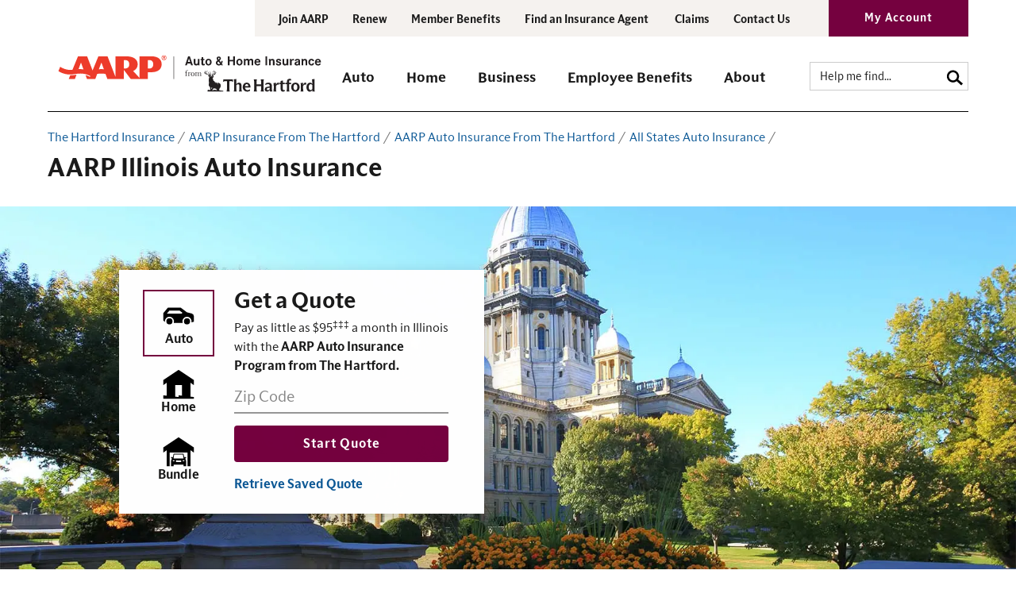

--- FILE ---
content_type: text/html;charset=UTF-8
request_url: https://www.thehartford.com/aarp/car-insurance/illinois
body_size: 15199
content:
<!DOCTYPE html>
<html lang="en">

<head><script type="text/javascript" src="/ruxitagentjs_ICA7NVfqrux_10327251022105625.js" data-dtconfig="app=4c441c836319b621|cuc=jma2998m|owasp=1|mel=100000|featureHash=ICA7NVfqrux|dpvc=1|lastModification=1769197305049|tp=500,50,0|rdnt=1|uxrgce=1|srbbv=2|agentUri=/ruxitagentjs_ICA7NVfqrux_10327251022105625.js|reportUrl=/rb_bf51577sfx|rid=RID_-271474906|rpid=-2084614009|domain=thehartford.com"></script>
    



<meta charset="UTF-8">
<meta name="viewport" content="width=device-width, initial-scale=1">
<meta name="distribution" content="global">
<meta name="resourcetype" content="document">
<meta http-equiv="X-UA-Compatible" content="IE=edge">

            <link rel="stylesheet" type="text/css" href="/.resources/thehartford/webresources/css/screen~2026-01-23-03-01-26-000~cache.css" media="all" />
            <link rel="stylesheet" type="text/css" href="/.resources/shared/webresources/higux/v1.3.2/svg-icons.css" media="all" />


<link rel="preload" href="/.resources/thehartford/webresources/fonts/trust/sans/bold.woff2" as="font" crossorigin>
<link rel="preload" href="/.resources/thehartford/webresources/fonts/trust/sans/regular.woff2" as="font" crossorigin>
<link rel="preload" href="/.resources/thehartford/webresources/fonts/trust/serif/regular.woff2" as="font" crossorigin>
<link rel="preload" href="/.resources/thehartford/webresources/fonts/trust/serif/bold.woff2" as="font" crossorigin>
<link rel="preconnect" href="https://cdn.optimizely.com">

<meta name="format-detection" content="telephone=no"/>

<title>AARP Illinois Car Insurance | The Hartford</title>
<meta name="description" content="Illinois auto insurance doesn&#039;t have to be expensive with the AARP® Auto Insurance Program from The Hartford. Get customized coverage to fit your needs and a wide variety of discounts and benefits for AARP members. Get a fast and free quote for AARP Illinois auto insurance today."/>
<meta name="keywords" content="AARP Illinois Car Insurance"/>

<meta name="HIG.Date.Generated" content="2026-01-23 22:43:45" />
<meta name="HIG.Template" content="thehartford:pages/generalPage"/>
    <meta name="HIG.Date.Revised" content="21 Jan 2026 15:27:54"/>
<meta name="cid" content="89c5e8dd-b431-44da-bc1b-1118c7dd9be3"/>
<meta name="HIG.Tax.Category" content="Car Insurance"/>
<meta name="robots" content="noindex, follow"/>

<link rel="canonical" href="https://www.thehartford.com/aarp/car-insurance/illinois">


<meta property="og:locale" content="en_US"/>
<meta property="og:title" content="AARP Illinois Car Insurance"/>
<meta property="og:description" content="Illinois auto insurance doesn&#039;t have to be expensive with the AARP® Auto Insurance Program from The Hartford. Get customized coverage to fit your needs and a wide variety of discounts and benefits for AARP members. Get a fast and free quote for AARP Illinois auto insurance today."/>
<meta property="og:url" content="https://www.thehartford.com/aarp/car-insurance/illinois"/>
<meta property="og:site_name" content="The Hartford"/>
<meta property="og:type" content="website"/>
    <meta property="og:article:modified_time" content="2026-01-21 15:27:54"/>

<meta property="og:image" content="https://assets.thehartford.com/image/upload/q_auto,f_auto/illinois_chicago.jpg"/>
<meta property="og:image:alt" content="AARP Illinois Car Insurance"/>

<!-- Favicon -->
<link rel="icon" href="/favicon.ico" sizes="48x48">
<link rel="icon" href="/favicon.svg" sizes="any" type="image/svg+xml">
<link rel="apple-touch-icon" href="/.resources/thehartford/webresources/images/logo_180x180.png">
<link rel="manifest" href="/webmanifest.json">

<!-- Facebook Tag -->
<meta property="fb:app_id" content=""/>

<!-- Twitter Tags -->
<meta name="twitter:card" content="summary_large_image"/>
<meta name="twitter:image" content="https://assets.thehartford.com/image/upload/q_auto,f_auto/illinois_chicago.jpg"/>
<meta name="twitter:site" content="@TheHartford"/>
<meta name="twitter:creator" content=""/>
<meta name="twitter:title" content="AARP Illinois Car Insurance"/>
<meta name="twitter:description" content="Illinois auto insurance doesn&#039;t have to be expensive with the AARP® Auto Insurance Program from The Hartford. Get customized coverage to fit your needs and a wide variety of discounts and benefits for AARP members. Get a fast and free quote for AARP Illinois auto insurance today."/>

<link rel="alternate" hreflang="en-us" href="https://www.thehartford.com/aarp/car-insurance/illinois"/>
<link rel="alternate" hreflang="x-default" href="https://www.thehartford.com/aarp/car-insurance/illinois"/>



    <script type="text/javascript">
        /* Global var to define the Context Path. */
        var contextPath = "";
    </script>

    <script type="text/javascript">
        /* Define data layer */
            var _dl = {
                "hig_site": "The Hartford",
                "44_HIG_Sub_Site_Name": "The Hartford",
                "page_name": "AARP Illinois Car Insurance",
                "lob_code": "",
                "track_form_input_values": "false",
                "ab_test_ind": "false",
                "ab_image": "",
                "eu_ind": "false",
                "page_type": "Car Insurance",
                "page_subtype": "Car Insurance States"
            };
        /* Define event tracking function */
        var _trackAnalytics = function () {
        };
    </script>

    <script type="text/javascript" src="//tags.tiqcdn.com/utag/thehartford/hig-corporate/prod/utag.sync.js"></script>

    <script>
        function createUserTypeCookie(value) {
            var cookieName = 'ck_HIGUserType';
            if (cookieName && value) {
                setCookie(cookieName, value, {path: '/', secure: true, samesite: 'strict'});
                return true;
            }
            return false;
        }
    </script>


    <!-- Includes CSS overrides for editing mode -->

</head>

<body class="page-wide">

<!-- user type asset = pl_section -->



















<header>

    <nav class="navbar navbar-default" aria-label="GLOBAL HEADER">
        <div class="navbar-header" data-dl-cat="Header Nav" data-dl-pos="Header Nav" data-dl-act="Link"
             data-dl-widget="Utility Nav">
            <div class="container-fluid">
                    <ul class="nav navbar-nav navbar-right utility-nav">
            <li><a href="https://appsec.aarp.org/mem/join#/jp?campaignId=F9VUHIG&cmp=ASI_P_MU_JNRN_HIG&referrer=https://www.thehartford.com/aarp"  target="_blank" title="Join AARP" aria-label="Join AARP">Join AARP</a></li>
            <li><a href="https://appsec.aarp.org/mem/renew#/rp?campaignid=FBUUHIGR&cmp=ASI_P_MU_RN_HART"  target="_blank" title="Renew" aria-label="Renew">Renew</a></li>
            <li><a href="https://www.aarp.org/membership/benefits/all-offers-a-z/"  target="_blank" title="Member Benefits" aria-label="Member Benefits">Member Benefits</a></li>
        <li class="dropdown">
            <a href="/find-an-agent"  title="Find an Insurance Agent" aria-label="Find an Insurance Agent" class="dropdown-toggle" data-toggle="dropdown" role="button"
               aria-haspopup="true" aria-expanded="false">Find an Insurance Agent</a>
            <ul class="dropdown-menu">
	<li><a href="/car-homeowners-insurance-agency-locator">Auto &amp; Home</a></li>
	<li><a href="/small-business-agency-locator">Small Buisness</a></li>
	<li><a href="/midsize-business-agency-locator">Midsize Business</a></li>
</ul>

<div>&nbsp;</div>

        </li>
            <li><a href="/claims"  title="Claims" aria-label="Claims">Claims</a></li>
            <li><a href="/contact-the-hartford"  title="Contact Us" aria-label="Contact Us">Contact Us</a></li>

    <li>
        <div class="dropdown my-account my-account-login my-account-dropdown"  data-dl-cat="My Account" data-dl-pos="My Account" data-dl-widget="Header">
    <a href="/account-access"
       title="My Account"
       aria-label="My Account"
       
       
       class="button-toggle btn btn-secondary"
       data-toggle='dropdown' role='button' aria-haspopup='true' aria-expanded='false'
    >My Account</a>
            <div class="dropdown-menu my-account-menu">
                <div class="ma-heading">Log Into The Hartford</div>
                <div>
    <a href="https://account.thehartford.com/customer/login"
       title="Log In"
       aria-label="Log In"
       onclick="createUserTypeCookie('csc_user');"
       target="_blank"
       class="content-button btn btn-primary btn-block"
       role="button"
    >Log In</a>
                </div>
                <div>
    <a href="https://account.thehartford.com/customer/registration"
       title="Register an Account"
       aria-label="Register an Account"
       onclick="createUserTypeCookie('csc_user');"
       target="_blank"
       
       
    >Register an Account</a>
                </div>

                    <div class="ex-content">
                        <div class="ex-content-heading">
                            <div><strong>Express Services</strong></div>
                            <div>No Login Required</div>
                        </div>
                        <div class="ex-content-expandable">
                            <div class="ex-content-body">
                                    <div>
    <a href="/account-access"
       title=" "
       aria-label=" "
       onclick="createUserTypeCookie('csc_user');"
       target="_blank"
       
       
    > </a>
                                    </div>

                                    <div class="content-secondary">
                                        <p><a href="https://service.thehartford.com/service/expresspay/landing" target="_blank">Pay My Auto or Home Policy</a></p>
<p><a href="https://service.thehartford.com/delivery-options" title="Download an Auto ID Card" aria-label="Download an Auto ID Card">Download an Auto ID Card</a></p>
<p><a href="https://business.thehartford.com/expresspay" target="_blank">Pay My Business Policy</a></p>
<p><a href="/claims">Start a Claim</a></p>
<p>For Disability &amp; Paid Family Medical Leave Services in New York State:</p>
<p><a href="https://employer.thehartford.com/express-services" target="_blank">Pay Bills and/or Create Certificates</a></p>
                                    </div>
                            </div>
                        </div>
                    </div>

                    <div>
    <a href="https://account.thehartford.com/agent/login"
       title="For Agents, Producers & Brokers"
       aria-label="For Agents, Producers & Brokers"
       onclick="createUserTypeCookie('csc_user');"
       target="_blank"
       
       
    >For Agents, Producers & Brokers</a>
                    </div>
            </div>
        </div>
        <div class="cover"></div>
    </li>

                    </ul>
            </div>
        </div>

        <div class="container-fluid" data-dl-cat="Primary Nav" data-dl-pos="Primary Nav" data-dl-act="Link" data-dl-widget="Header">

            <button type="button" class="navbar-toggle collapsed" data-toggle="offcanvas" data-dl-act="Link" data-target="#primary-nav" aria-expanded="false">
                <i class="mobile-menu-icon" aria-hidden="true"></i>
                <span>MENU</span>
            </button>

            <button type="button" class="navbar-toggle account-toggle" data-toggle="offcanvas" data-dl-act="Link" data-target="#primary-nav" aria-expanded="false">
                <i class="icon icon-user" aria-hidden="true"></i>
                <span>ACCOUNT</span>
            </button>



            <div class="header-row">
                <div class="logo-wrapper" data-dl-cat="Primary Nav" data-dl-pos="Primary Nav">
                    
                        <a class="navbar-brand" href="/" data-dl-act="HIG Logo" data-dl-label="HIG Logo">
                                    <img class="branded-desktop" src="https://assets.thehartford.com/image/upload/q_auto/aarp_pl_logo.svg" alt="The Hartford"  height="64" width="300"/>
                                    <img class="branded-mobile" src="https://assets.thehartford.com/image/upload/q_auto/aarp_pl_logo_mobile.svg" alt="The Hartford" height="149" width="300"/>
                        </a>
                    
                </div>


                <div class="navbar-primary" id="primary-nav">

                    <header>
                        <button type="button" class="navbar-toggle collapsed" data-toggle="offcanvas" data-target="#primary-nav" aria-expanded="false">
                            <i class="icon icon-close" aria-hidden="true"></i>
                            <span>CLOSE</span>
                        </button>

                        <button type="button" class="navbar-toggle account-toggle-menu">
                            <i class="icon icon-user" aria-hidden="true"></i>
                            <span>ACCOUNT</span>
                        </button>
                    </header>


                    <div class="nav-scroll-mobile">

                            <div class="nav-search">
                                <div class="search">
                                    <form action="/search-results" class="search-box" method="get">
                                        <input aria-label="search input" title="search input" type="text" id="search-desktop" placeholder="Help me find..." class="nav-middle-search-input form-control"
                                               name="q" value=""/>
                                        <button aria-label="search button" class="btn btn-search" type="submit" value="search button" data-dl-cat="Primary Nav">
                                            <i class="icon icon-search" aria-hidden="true"></i>
                                        </button>
                                    </form>
                                </div>
                            </div>

                            <ul class="nav mega-nav" data-dl-cat="Primary Nav" data-dl-pos="Primary Nav" role="menubar">






                                        <li class="dropdown " role="menuitem">
                                            <a class="dropdown-toggle" href="/aarp/car-insurance" title="Auto Insurance" aria-label="Auto Insurance" data-toggle role="button"
                                               aria-haspopup="true" aria-expanded="false">
                                                <span>Auto</span>
                                            </a>
                                                <div class="dropdown-menu" data-dl-act="Auto">
                                                    <div class="back-to-main-menu" tabindex="-1">Main Menu</div>
                                                    <div class="nav-section-heading">Auto</div>
                                                    <div class="container">
                                                        <div class="flex-row">

            <div class="flex-col-sm flex-col-sm-2x">
                <div class="nav-sub-section-heading">Auto Insurance Solutions</div>
                <div class="container">
                    <div class="flex-row">
                        <div class="flex-col-sm">
                            <article class="cw-default">
                                <div class="cw-body">
                                    <div class="content-section">
                                                <div><a href="/aarp/car-insurance">Car Insurance</a></div>

<div><a href="/aarp/car-insurance/aarp-benefits-discounts">Benefits for AARP Members</a></div>

<div><a href="/aarp/car-insurance/coverage">Car Insurance Coverages</a></div>

<div><a href="/commercial-auto-insurance">Commercial Auto Insurance</a></div>

                                    </div>
                                </div>
                            </article>
                        </div>

                        <div class="flex-col-sm">
                            <article class="cw-default">
                                <div class="cw-body">
                                    <div class="content-section">
                                                <div><a href="/aarp/car-insurance/classic-car">Classic Car Insurance</a></div>

<div><a href="/aarp/rv-insurance">RV Insurance</a></div>

<div><a href="/aarp/vehicles">All Vehicle Insurance</a></div>

<div><a href="/aarp/bundle-insurance">Bundle Insurance</a></div>

                                    </div>
                                </div>
                            </article>
                        </div>
                    </div>
                </div>
            </div>

            <div class="flex-col-sm">
                <article class="cw-default">
                    <div class="cw-body">
                        <div class="nav-sub-section-heading">I Want To …</div>
                        <div class="content-section">

                                    <div><a href="/car-homeowners-insurance-agency-locator">Find an Auto Agent</a></div>

<div><a href="/car-insurance/claims/find-repair-shops">Find a Repair Shop</a></div>

<div><a href="/car-insurance/claims">Report an Auto Claim</a></div>

<div><a href="/contact-the-hartford">Contact The Hartford</a></div>

                        </div>
                    </div>
                </article>
            </div>


            <div class="flex-col-sm">
                <div class="mega-nav-widget">
                    <article class="cw-default">
                        <div class="cw-body">
                            <div class="media">
                                <div class="media-top">
                                    <a href="#" title="Senior driver pleased with AARP membership benefits and discounts from The Hartford"
                                       aria-label="Senior driver pleased with AARP membership benefits and discounts from The Hartford"><img
                                                data-src="https://assets.thehartford.com/image/upload/q_auto,f_auto/higcom_image_meganav_promo_box_auto.jpg"
                                                alt="Senior driver pleased with AARP membership benefits and discounts from The Hartford" class="img-lazy media-object" align="center"
                                                src="[data-uri]"/></a>
                                </div>  <!-- close 'media-top' -->
                                <div class="media-body">
                                    <div class="content-section">
                                        <div>Exclusive <a href="/aarp/car-insurance/aarp-benefits-discounts">AARP Membership Benefits</a>.</div>

                                    </div>
                                </div>  <!-- close 'media-body -->
                            </div>   <!-- close 'media' -->
                        </div>
                    </article>
                </div>
            </div>
                                                        </div>
                                                    </div>
                                                </div>
                                        </li>





                                        <li class="dropdown " role="menuitem">
                                            <a class="dropdown-toggle" href="/aarp/homeowners-insurance" title="Homeowners Insurance" aria-label="Homeowners Insurance" data-toggle role="button"
                                               aria-haspopup="true" aria-expanded="false">
                                                <span>Home</span>
                                            </a>
                                                <div class="dropdown-menu" data-dl-act="Home">
                                                    <div class="back-to-main-menu" tabindex="-1">Main Menu</div>
                                                    <div class="nav-section-heading">Home</div>
                                                    <div class="container">
                                                        <div class="flex-row">

            <div class="flex-col-sm flex-col-sm-2x">
                <div class="nav-sub-section-heading">Home Insurance Solutions</div>
                <div class="container">
                    <div class="flex-row">
                        <div class="flex-col-sm">
                            <article class="cw-default">
                                <div class="cw-body">
                                    <div class="content-section">
                                                <div><a href="/aarp/homeowners-insurance">Homeowners Insurance</a></div>

<div><a href="/aarp/renters-insurance">Renters Insurance</a></div>

<div><a href="/aarp/condo-insurance">Condo Insurance</a></div>

<div><a href="/aarp/homeowners-insurance/pet-insurance">Pet Insurance</a></div>

                                    </div>
                                </div>
                            </article>
                        </div>

                        <div class="flex-col-sm">
                            <article class="cw-default">
                                <div class="cw-body">
                                    <div class="content-section">
                                                <div><a href="/aarp/flood-insurance">Flood Insurance</a></div>

<div><a href="/aarp/bundle-insurance">Bundle Insurance</a></div>

                                    </div>
                                </div>
                            </article>
                        </div>
                    </div>
                </div>
            </div>

            <div class="flex-col-sm">
                <article class="cw-default">
                    <div class="cw-body">
                        <div class="nav-sub-section-heading">I Want To …</div>
                        <div class="content-section">

                                    <div><a href="/aarp/homeowners-insurance/discounts">Discover Discounts</a></div>

<div><a href="/car-homeowners-insurance-agency-locator">Find a Home Agent</a></div>

<div><a href="/homeowners-insurance/claims">Report a Home Claim</a></div>

<div><a href="/contact-the-hartford">Contact The Hartford</a></div>

                        </div>
                    </div>
                </article>
            </div>


            <div class="flex-col-sm">
                <div class="mega-nav-widget">
                    <article class="cw-default">
                        <div class="cw-body">
                            <div class="media">
                                <div class="media-top">
                                    <a href="#" title="Homeowners Insurance"
                                       aria-label="Homeowners Insurance"><img
                                                data-src="https://assets.thehartford.com/image/upload/q_auto,f_auto/1444701683965.jpg"
                                                alt="Homeowners Insurance" class="img-lazy media-object" align="center"
                                                src="[data-uri]"/></a>
                                </div>  <!-- close 'media-top' -->
                                <div class="media-body">
                                    <div class="content-section">
                                        <div><a href="/aarp/homeowners-insurance/discounts">Home Insurance Discounts</a>&nbsp;designed for AARP members.</div>

                                    </div>
                                </div>  <!-- close 'media-body -->
                            </div>   <!-- close 'media' -->
                        </div>
                    </article>
                </div>
            </div>
                                                        </div>
                                                    </div>
                                                </div>
                                        </li>





                                        <li class="dropdown " role="menuitem">
                                            <a class="dropdown-toggle" href="/business-insurance" title="Business Insurance" aria-label="Business Insurance" data-toggle role="button"
                                               aria-haspopup="true" aria-expanded="false">
                                                <span>Business</span>
                                            </a>
                                                <div class="dropdown-menu" data-dl-act="Business">
                                                    <div class="back-to-main-menu" tabindex="-1">Main Menu</div>
                                                    <div class="nav-section-heading">Business</div>
                                                    <div class="container">
                                                        <div class="flex-row">

            <div class="flex-col-sm flex-col-sm-2x">
                <div class="nav-sub-section-heading">Commercial Insurance Solutions</div>
                <div class="container">
                    <div class="flex-row">
                        <div class="flex-col-sm">
                            <article class="cw-default">
                                <div class="cw-body">
                                    <div class="content-section">
                                                <div><a aria-label="Business Insurance" href="/business-insurance" title="Business Insurance">Small Business Insurance</a></div>

<div><a aria-label="  - Large Business Insurance" href="/midsize-large-business-insurance" title="  - Large Business Insurance">Midsize and Large Business Insurance</a></div>

<div><a aria-label="Business Insurance by Industry" href="/business-insurance/industries" title="Business Insurance by Industry">Business Insurance by Industry</a></div>

<div><a aria-label="All Business Coverages" href="/business-coverages" title="Business Insurance Types">Business Insurance Types</a></div>

                                    </div>
                                </div>
                            </article>
                        </div>

                        <div class="flex-col-sm">
                            <article class="cw-default">
                                <div class="cw-body">
                                    <div class="content-section">
                                                <div><a aria-label="Business Owner’s Policy" href="/business-owners-policy" title="Business Owner’s Policy">Business Owner&rsquo;s Policy</a></div>

<div><a aria-label="General Liability Insurance" href="/general-liability-insurance" title="General Liability Insurance">General Liability Insurance</a></div>

<div><a aria-label="Professional Liability Insurance" href="/professional-liability-insurance" title="Professional Liability Insurance">Professional Liability Insurance</a></div>

<div><a aria-label="Workers’ Compensation Insurance" href="/workers-compensation" title="Workers’ Compensation Insurance">Workers&rsquo; Compensation Insurance</a></div>

<div><a aria-label="Commercial Auto Insurance" href="/commercial-auto-insurance" title="Commercial Auto Insurance">Commercial Auto Insurance</a></div>

                                    </div>
                                </div>
                            </article>
                        </div>
                    </div>
                </div>
            </div>

            <div class="flex-col-sm">
                <article class="cw-default">
                    <div class="cw-body">
                        <div class="nav-sub-section-heading">I Want To …</div>
                        <div class="content-section">

                                    <div><a aria-label="Find a Business Agent" href="/small-business-agency-locator" title="Find a Business Agent">Find a Business Agent</a></div>

<div><a aria-label="Become an Agent" href="/independent-agent" title="Become an Agent">Become an Agent</a></div>

<div><a aria-label="Report a Business Claim" href="/claims" title="Report a Business Claim">Report a Business Claim</a></div>

<div><a aria-label="Contact The Hartford" href="/contact-the-hartford" title="Contact The Hartford">Contact The Hartford</a></div>

<div><a aria-label="Read Insights &amp; Articles" href="/insights" title="Read Insights &amp; Articles">Read Insights &amp; Articles</a></div>

                        </div>
                    </div>
                </article>
            </div>


            <div class="flex-col-sm">
                <div class="mega-nav-widget">
                    <article class="cw-default">
                        <div class="cw-body">
                            <div class="media">
                                <div class="media-top">
                                    <a href="#" title="Business Insurance"
                                       aria-label="Business Insurance"><img
                                                data-src="https://assets.thehartford.com/image/upload/q_auto,f_auto/1444701683529.jpg"
                                                alt="Business Insurance" class="img-lazy media-object" align="center"
                                                src="[data-uri]"/></a>
                                </div>  <!-- close 'media-top' -->
                                <div class="media-body">
                                    <div class="content-section">
                                        <div><a href="/business-insurance">Insurance solutions</a>&nbsp;to protect businesses from the unexpected.</div>

                                    </div>
                                </div>  <!-- close 'media-body -->
                            </div>   <!-- close 'media' -->
                        </div>
                    </article>
                </div>
            </div>
                                                        </div>
                                                    </div>
                                                </div>
                                        </li>





                                        <li class="dropdown " role="menuitem">
                                            <a class="dropdown-toggle" href="/employee-benefits" title="Employee Benefits" aria-label="Employee Benefits" data-toggle role="button"
                                               aria-haspopup="true" aria-expanded="false">
                                                <span>Employee Benefits</span>
                                            </a>
                                                <div class="dropdown-menu" data-dl-act="Employee Benefits">
                                                    <div class="back-to-main-menu" tabindex="-1">Main Menu</div>
                                                    <div class="nav-section-heading">Employee Benefits</div>
                                                    <div class="container">
                                                        <div class="flex-row">
            <div class="flex-col-sm">
                <article class="cw-default">
                    <div class="cw-body">
                        <div class="nav-sub-section-heading">I Am an Employer</div>
                        <div class="content-section">

                                    <div><a aria-label="Benefits Resources for Employers" href="/employee-benefits/employers" title="Benefits Resources for Employers">Benefits Resources for Employers</a></div>

<div><a aria-label="Voluntary Benefits" href="/employee-benefits/voluntary" title="Voluntary Benefits">Voluntary Benefits</a></div>

<div><a aria-label="Absence, Leave &amp; PFML" href="/employee-benefits/employers/absence-management" title="Absence, Leave &amp; PFML">Absence, Leave &amp; PFML</a></div>

<div><a aria-label="Customized Insurance for Industries" href="/employee-benefits/employers/specialty-insurance" title="Customized Insurance for Industries">Customized Insurance for Industries</a></div>

                        </div>
                    </div>
                </article>
            </div>

            <div class="flex-col-sm">
                <article class="cw-default">
                    <div class="cw-body">
                        <div class="nav-sub-section-heading">I Am an Employee</div>
                        <div class="content-section">

                                    <div><a aria-label="Employee Benefit Options" href="/employee-benefits/employees" title="Employee Benefit Options">Employee Benefit Options</a></div>

<div><a aria-label="Benefits Beyond Insurance" href="/employee-benefits/beyond-insurance" title="Benefits Beyond Insurance">Benefits Beyond Insurance</a></div>

<div><a aria-label="Start or Track a Claim" href="/employee-benefits/claims" title="Start or Track a Claim">Start or Track a Claim</a></div>

<div><a aria-label="PFML State Guide &amp; Leave" href="/paid-family-medical-leave" title="PFML State Guide &amp; Leave">PFML State Guide &amp; Leave</a></div>

                        </div>
                    </div>
                </article>
            </div>

            <div class="flex-col-sm">
                <article class="cw-default">
                    <div class="cw-body">
                        <div class="nav-sub-section-heading">I Am an Agent/Producer</div>
                        <div class="content-section">

                                    <div><a aria-label="Products &amp; Plans" href="/employee-benefits/producers" title="Products &amp; Plans">Products &amp; Plans</a></div>

<div><a aria-label="HR Technology" href="/employee-benefits/producers/hr-technology" title="HR Technology">HR Technology</a></div>

<div><a href="https://producerview.hartfordlife.com/">Log Into Producer View<sup>&reg;</sup></a></div>

<div><sup><a aria-label="The Hartford’s Future of Benefits Study" class="hidden" href="/employee-benefits/future-of-benefits-study" title="The Hartford’s Future of Benefits Study">The Hartford&rsquo;s Future of Benefits Study</a></sup></div>

<div><sup><a aria-label="The Hartford’s Future of Benefits Study resources" class="hidden" href="/employee-benefits/future-of-benefits-study/resources" title="The Hartford’s Future of Benefits Study resources">The Hartford&rsquo;s Future of Benefits Study resources</a></sup></div>

                        </div>
                    </div>
                </article>
            </div>


            <div class="flex-col-sm">
                <div class="mega-nav-widget">
                    <article class="cw-default">
                        <div class="cw-body">
                            <div class="media">
                                <div class="media-top">
                                    <a href="#" title="Employee Benefits"
                                       aria-label="Employee Benefits"><img
                                                data-src="https://assets.thehartford.com/image/upload/q_auto,f_auto/1444701683550.jpg"
                                                alt="Employee Benefits" class="img-lazy media-object" align="center"
                                                src="[data-uri]"/></a>
                                </div>  <!-- close 'media-top' -->
                                <div class="media-body">
                                    <div class="content-section">
                                        <div>Learn about our&nbsp;<a href="/employee-benefits/future-of-benefits-study">Future of Benefits Study</a>&nbsp;and how it impacts you.</div>

                                    </div>
                                </div>  <!-- close 'media-body -->
                            </div>   <!-- close 'media' -->
                        </div>
                    </article>
                </div>
            </div>
                                                        </div>
                                                    </div>
                                                </div>
                                        </li>





                                        <li class="dropdown " role="menuitem">
                                            <a class="dropdown-toggle" href="/about-us" title="About The Hartford" aria-label="About The Hartford" data-toggle role="button"
                                               aria-haspopup="true" aria-expanded="false">
                                                <span>About</span>
                                            </a>
                                                <div class="dropdown-menu" data-dl-act="About">
                                                    <div class="back-to-main-menu" tabindex="-1">Main Menu</div>
                                                    <div class="nav-section-heading">About</div>
                                                    <div class="container">
                                                        <div class="flex-row">

            <div class="flex-col-sm flex-col-sm-2x">
                <div class="nav-sub-section-heading">About Us</div>
                <div class="container">
                    <div class="flex-row">
                        <div class="flex-col-sm">
                            <article class="cw-default">
                                <div class="cw-body">
                                    <div class="content-section">
                                                <div><a aria-label="About The Hartford" href="/about-us" title="About The Hartford">About The Hartford</a></div>

<div><a aria-label="Our Leadership" href="/about-us/leadership" title="Our Leadership">Our Leadership</a></div>

<div><a aria-label="Investor Relations" href="https://ir.thehartford.com/overview/default.aspx" target="_blank" title="Investor Relations">Investor Relations</a></div>

<div><a aria-label="Investor Relations" href="https://newsroom.thehartford.com/newsroom/" target="_blank" title="Investor Relations">Newsroom</a></div>

                                    </div>
                                </div>
                            </article>
                        </div>

                        <div class="flex-col-sm">
                            <article class="cw-default">
                                <div class="cw-body">
                                    <div class="content-section">
                                                <div><a aria-label="Sustainability" href="/about-us/sustainability" title=" Sustainability">Sustainability</a></div>

<div><a aria-label="Community Impact" href="/about-us/communities-giving" title="Community Impact">Community Impact</a></div>

<div><a aria-label="Catastrophe Information Center" href="/claims/catastrophe-claims-operation" title="Catastrophe Information Center">Catastrophe Information Center</a></div>

                                    </div>
                                </div>
                            </article>
                        </div>
                    </div>
                </div>
            </div>

            <div class="flex-col-sm">
                <article class="cw-default">
                    <div class="cw-body">
                        <div class="nav-sub-section-heading">I Want To …</div>
                        <div class="content-section">

                                    <div><a aria-label="Explore Careers" href="/careers" title="Explore Careers">Explore Careers</a></div>

<div><a aria-label="Explore Careers" href="/contact-the-hartford" title="Explore Careers">Contact The Hartford</a></div>

<div><a aria-label="Explore Careers" href="/insights" title="Explore Careers">Read Insights &amp; Articles</a></div>
                        </div>
                    </div>
                </article>
            </div>


            <div class="flex-col-sm">
                <div class="mega-nav-widget">
                    <article class="cw-default">
                        <div class="cw-body">
                            <div class="media">
                                <div class="media-top">
                                    <a href="#" title="Junior Fire Marshal Program"
                                       aria-label="Junior Fire Marshal Program"><img
                                                data-src="https://assets.thehartford.com/image/upload/q_auto,f_auto/1444701683571.jpg"
                                                alt="Junior Fire Marshal Program" class="img-lazy media-object" align="center"
                                                src="[data-uri]"/></a>
                                </div>  <!-- close 'media-top' -->
                                <div class="media-body">
                                    <div class="content-section">
                                        <div>Turning kids into heroes &ndash; our&nbsp;<a href="/about-us/junior-fire-marshal">Junior Fire Marshal Program</a>.</div>

                                    </div>
                                </div>  <!-- close 'media-body -->
                            </div>   <!-- close 'media' -->
                        </div>
                    </article>
                </div>
            </div>
                                                        </div>
                                                    </div>
                                                </div>
                                        </li>
                            </ul>

                            <div class="visible-sm visible-xs">
                                <ul class="nav navbar-nav navbar-right utility-nav">
            <li><a href="https://appsec.aarp.org/mem/join#/jp?campaignId=F9VUHIG&cmp=ASI_P_MU_JNRN_HIG&referrer=https://www.thehartford.com/aarp"  target="_blank" title="Join AARP" aria-label="Join AARP">Join AARP</a></li>
            <li><a href="https://appsec.aarp.org/mem/renew#/rp?campaignid=FBUUHIGR&cmp=ASI_P_MU_RN_HART"  target="_blank" title="Renew" aria-label="Renew">Renew</a></li>
            <li><a href="https://www.aarp.org/membership/benefits/all-offers-a-z/"  target="_blank" title="Member Benefits" aria-label="Member Benefits">Member Benefits</a></li>
        <li class="dropdown">
            <a href="/find-an-agent"  title="Find an Insurance Agent" aria-label="Find an Insurance Agent" class="dropdown-toggle" data-toggle="dropdown" role="button"
               aria-haspopup="true" aria-expanded="false">Find an Insurance Agent</a>
            <ul class="dropdown-menu">
	<li><a href="/car-homeowners-insurance-agency-locator">Auto &amp; Home</a></li>
	<li><a href="/small-business-agency-locator">Small Buisness</a></li>
	<li><a href="/midsize-business-agency-locator">Midsize Business</a></li>
</ul>

<div>&nbsp;</div>

        </li>
            <li><a href="/claims"  title="Claims" aria-label="Claims">Claims</a></li>
            <li><a href="/contact-the-hartford"  title="Contact Us" aria-label="Contact Us">Contact Us</a></li>

    <li>
        <div class="dropdown my-account my-account-login my-account-dropdown"  data-dl-cat="My Account" data-dl-pos="My Account" data-dl-widget="Header">
    <a href="/account-access"
       title="My Account"
       aria-label="My Account"
       
       
       class="button-toggle btn btn-secondary"
       data-toggle='dropdown' role='button' aria-haspopup='true' aria-expanded='false'
    >My Account</a>
            <div class="dropdown-menu my-account-menu">
                <div class="ma-heading">Log Into The Hartford</div>
                <div>
    <a href="https://account.thehartford.com/customer/login"
       title="Log In"
       aria-label="Log In"
       onclick="createUserTypeCookie('csc_user');"
       target="_blank"
       class="content-button btn btn-primary btn-block"
       role="button"
    >Log In</a>
                </div>
                <div>
    <a href="https://account.thehartford.com/customer/registration"
       title="Register an Account"
       aria-label="Register an Account"
       onclick="createUserTypeCookie('csc_user');"
       target="_blank"
       
       
    >Register an Account</a>
                </div>

                    <div class="ex-content">
                        <div class="ex-content-heading">
                            <div><strong>Express Services</strong></div>
                            <div>No Login Required</div>
                        </div>
                        <div class="ex-content-expandable">
                            <div class="ex-content-body">
                                    <div>
    <a href="/account-access"
       title=" "
       aria-label=" "
       onclick="createUserTypeCookie('csc_user');"
       target="_blank"
       
       
    > </a>
                                    </div>

                                    <div class="content-secondary">
                                        <p><a href="https://service.thehartford.com/service/expresspay/landing" target="_blank">Pay My Auto or Home Policy</a></p>
<p><a href="https://service.thehartford.com/delivery-options" title="Download an Auto ID Card" aria-label="Download an Auto ID Card">Download an Auto ID Card</a></p>
<p><a href="https://business.thehartford.com/expresspay" target="_blank">Pay My Business Policy</a></p>
<p><a href="/claims">Start a Claim</a></p>
<p>For Disability &amp; Paid Family Medical Leave Services in New York State:</p>
<p><a href="https://employer.thehartford.com/express-services" target="_blank">Pay Bills and/or Create Certificates</a></p>
                                    </div>
                            </div>
                        </div>
                    </div>

                    <div>
    <a href="https://account.thehartford.com/agent/login"
       title="For Agents, Producers & Brokers"
       aria-label="For Agents, Producers & Brokers"
       onclick="createUserTypeCookie('csc_user');"
       target="_blank"
       
       
    >For Agents, Producers & Brokers</a>
                    </div>
            </div>
        </div>
        <div class="cover"></div>
    </li>

                                </ul>
                            </div>
                    </div>
                </div>
            </div>
        </div>
    </nav>
</header>



<section class="jumbotron" data-dl-cat="Marquee Links" data-dl-pos="Marquee" data-dl-widget="Marquee" data-dl-act="Link">
<header>
    <div class="container-fluid">
                <div class="breadcrumb" data-dl-cat="Breadcrumbs" data-dl-pos="Main Content" data-dl-widget="Breadcrumbs">
                <ul>
                                <li><a href="/">The Hartford Insurance</a></li>
                                <li><a href="/aarp">AARP Insurance From The Hartford</a></li>
                                <li><a href="/aarp/car-insurance">AARP Auto Insurance From The Hartford</a></li>
                                <li><a href="/aarp/car-insurance/states">All States Auto Insurance</a></li>
                </ul>

                <script type="application/ld+json">
                    {
                        "@context": "https://schema.org",
                        "@type": "BreadcrumbList",
                        "itemListElement": [
                                        {
                                            "@type": "ListItem",
                                            "position": 1,
                                            "item": {
                                                "@id": "https://www.thehartford.com/",
                                                "name": "The Hartford Insurance"
                                            }
                                        },
                                        {
                                            "@type": "ListItem",
                                            "position": 2,
                                            "item": {
                                                "@id": "https://www.thehartford.com/aarp",
                                                "name": "AARP Insurance From The Hartford"
                                            }
                                        },
                                        {
                                            "@type": "ListItem",
                                            "position": 3,
                                            "item": {
                                                "@id": "https://www.thehartford.com/aarp/car-insurance",
                                                "name": "AARP Auto Insurance From The Hartford"
                                            }
                                        },
                                        {
                                            "@type": "ListItem",
                                            "position": 4,
                                            "item": {
                                                "@id": "https://www.thehartford.com/aarp/car-insurance/states",
                                                "name": "All States Auto Insurance"
                                            }
                                        },
                                       {
                                        "@type": "ListItem",
                                        "position": 5,
                                        "item": {
                                            "@id": "https://www.thehartford.com/aarp/car-insurance/illinois",
                                            "name": "AARP Illinois Car Insurance"
                                            }
                                        }
                        ]
                    }
                </script>
        </div>
        

                <h1>AARP Illinois Auto Insurance</h1>

    </div>


</header>




  

    <div data-dl-pos="Marquee" class="marquee-hero-wrapper animate-marquee">
        <img class="marquee-hero-image" src="https://assets.thehartford.com/image/upload/t_higcom_marquee/q_auto,f_auto/higcom_image_marquee_state_auto_illinois.jpg" alt="customers protected by Car Insurance Illinois"/>
            <div class="container">
                <div class="marquee-hero-content">

                                <div class="marquee-widget">
                                    <article data-cid="cid-d3040048-e098-4722-9625-1f1516bcf80a" class="article-cqb">
                                        <div class="widget-combined-quotebox" data-dl-widget="Combined Quote Box">
                                            <div class="cqb-getquote">
                                                <div class="cqb-body">
                                                    <div class="cqb-nav" id="cqb-nav-1">
                                                        <ul data-dl-act="Link">
                                                                <li data-target="cqb-afab136c-4542-4e72-aedf-0075e91d991a" tabindex="0" class="active">
                                                                    <div class="cqb-header">
                                                                        <div class="wrapper-icon">
                                                                            <i class="icon icon-car-primary-option" aria-hidden="true"></i>
                                                                        </div>
                                                                        <a data-dl-cat="Quote - Auto">Auto </a>
                                                                    </div>
                                                                </li>
                                                                <li data-target="cqb-a5da0a94-b006-4068-b9cb-84ff20baaef1" tabindex="0" >
                                                                    <div class="cqb-header">
                                                                        <div class="wrapper-icon">
                                                                            <i class="icon icon-house" aria-hidden="true"></i>
                                                                        </div>
                                                                        <a data-dl-cat="Quote - Home">Home</a>
                                                                    </div>
                                                                </li>
                                                                <li data-target="cqb-25c890af-81dd-4175-950a-6940a7222d68" tabindex="0" >
                                                                    <div class="cqb-header">
                                                                        <div class="wrapper-icon">
                                                                            <i class="icon icon-garage" aria-hidden="true"></i>
                                                                        </div>
                                                                        <a data-dl-cat="Quote - Home">Bundle</a>
                                                                    </div>
                                                                </li>
                                                        </ul>
                                                    </div>
                                                    <div class="cqb-content">

                                                            <div class="cqb-tab active" id="cqb-afab136c-4542-4e72-aedf-0075e91d991a" data-dl-cat="Quote - Auto" data-dl-act="Link">
                                                                <article data-cid="cid-afab136c-4542-4e72-aedf-0075e91d991a" >
                                                                    <div class="header-xlarge">Get a Quote</div>
                                                                        <div><div>Pay as little as $95<sup>&Dagger;&Dagger;&Dagger;</sup> a month in Illinois with the <strong>AARP Auto Insurance</strong><strong> Program from The Hartford.</strong></div>
</div>
                                                                        <form action="https://pl-newco.sales.thehartford.com/sales/newQuote" method="get" class="getaquote hig-form-wrapper" novalidate="true" data-toggle="vanilla-validator" data-dl-act="Submit" data-disable="false">
                                                                                        <input type="hidden" name="PLCode" value="003450">
                                                                                        <input type="hidden" name="affinity" value="AARP">
                                                                                        <input type="hidden" name="KEY" value="AARP">
                                                                                        <input type="hidden" name="lob" value="Auto">
                                                                            <div class="select-container select-insurance-type hidden form-group"></div>
                                                                            <div class="form-group">
                                                                                <input
                                                                                        class="form-control"
                                                                                        type="tel"
                                                                                        name="zip"
                                                                                        placeholder="Zip Code"
                                                                                        aria-label="zip code"
                                                                                        title="zip code"
                                                                                        data-error="Enter five-digit zip code"
                                                                                        aria-required="true"
                                                                                        aria-describedby="cqb-zip-error-afab136c-4542-4e72-aedf-0075e91d991a"
                                                                                        required
                                                                                        maxlength="5"
                                                                                        data-minlength="5"
                                                                                        pattern="^[0-9]{1,}$"
                                                                                        data-dl='{"category" : "Quote - Auto" , "action" : "text", "label" : "zip code", "position" : "Marquee", "widget" : "Combined Quote Box" }'>
                                                                                <div class="help-block with-errors" id="cqb-zip-error-afab136c-4542-4e72-aedf-0075e91d991a"></div>
                                                                            </div>
                                                                            <button class="btn btn-primary btn-block" type="submit"
                                                                                     data-dl-cat="Quote - Auto" 
                                                                                     data-vars-cat="Start Quote" 
                                                                                     data-dl-act="Submit" >
                                                                                Start Quote
                                                                            </button>
                                                                        </form>
                                                                        <div class="extra-links">
                                                                            <a class="btn-retrieve-quote" tabindex="0">Retrieve Saved Quote</a>
                                                                        </div>
                                                                </article>
                                                            </div>

                                                            <div class="cqb-tab " id="cqb-a5da0a94-b006-4068-b9cb-84ff20baaef1" data-dl-cat="Quote - Home" data-dl-act="Link">
                                                                <article data-cid="cid-a5da0a94-b006-4068-b9cb-84ff20baaef1" >
                                                                    <div class="header-xlarge">Get a Quote</div>
                                                                        <div><div>Discover savings with the <strong>AARP Homeowners Insurance Program from The Hartford.</strong></div>
</div>
                                                                        <form action="https://pl-newco.sales.thehartford.com/sales/newQuote" method="get" class="getaquote hig-form-wrapper" novalidate="true" data-toggle="vanilla-validator" data-dl-act="Submit" data-disable="false">
                                                                                        <input type="hidden" name="PLCode" value="003450">
                                                                                        <input type="hidden" name="affinity" value="AARP">
                                                                                        <input type="hidden" name="KEY" value="AARP">
                                                                                        <input type="hidden" name="formType" value="Home">
                                                                                        <input type="hidden" name="lob" value="Home">
                                                                            <div class="select-container select-insurance-type hidden form-group"></div>
                                                                            <div class="form-group">
                                                                                <input
                                                                                        class="form-control"
                                                                                        type="tel"
                                                                                        name="zip"
                                                                                        placeholder="Zip Code"
                                                                                        aria-label="zip code"
                                                                                        title="zip code"
                                                                                        data-error="Enter five-digit zip code"
                                                                                        aria-required="true"
                                                                                        aria-describedby="cqb-zip-error-a5da0a94-b006-4068-b9cb-84ff20baaef1"
                                                                                        required
                                                                                        maxlength="5"
                                                                                        data-minlength="5"
                                                                                        pattern="^[0-9]{1,}$"
                                                                                        data-dl='{"category" : "Quote - Home" , "action" : "text", "label" : "zip code", "position" : "Marquee", "widget" : "Combined Quote Box" }'>
                                                                                <div class="help-block with-errors" id="cqb-zip-error-a5da0a94-b006-4068-b9cb-84ff20baaef1"></div>
                                                                            </div>
                                                                            <button class="btn btn-primary btn-block" type="submit"
                                                                                     data-dl-cat="Quote - Home" 
                                                                                    
                                                                                     data-dl-act="Submit" >
                                                                                Start Quote
                                                                            </button>
                                                                        </form>
                                                                        <div class="extra-links">
                                                                            <a class="btn-retrieve-quote" tabindex="0">Retrieve Saved Quote</a>
                                                                        </div>
                                                                </article>
                                                            </div>

                                                            <div class="cqb-tab " id="cqb-25c890af-81dd-4175-950a-6940a7222d68" data-dl-cat="Quote - Home" data-dl-act="Link">
                                                                <article data-cid="cid-25c890af-81dd-4175-950a-6940a7222d68" >
                                                                    <div class="header-xlarge">Start Saving</div>
                                                                        <div><div>You could save over $600** when you&nbsp;<strong>bundle auto and home</strong>.</div>
</div>
                                                                        <form action="https://pl-newco.sales.thehartford.com/sales/newQuote" method="get" class="getaquote hig-form-wrapper" novalidate="true" data-toggle="vanilla-validator" data-dl-act="Submit" data-disable="false">
                                                                                        <input type="hidden" name="PLCode" value="003450">
                                                                                        <input type="hidden" name="affinity" value="AARP">
                                                                                        <input type="hidden" name="KEY" value="AARP">
                                                                                        <input type="hidden" name="lob" value="Auto">
                                                                            <div class="select-container select-insurance-type hidden form-group"></div>
                                                                            <div class="form-group">
                                                                                <input
                                                                                        class="form-control"
                                                                                        type="tel"
                                                                                        name="zip"
                                                                                        placeholder="Zip Code"
                                                                                        aria-label="zip code"
                                                                                        title="zip code"
                                                                                        data-error="Enter five-digit zip code"
                                                                                        aria-required="true"
                                                                                        aria-describedby="cqb-zip-error-25c890af-81dd-4175-950a-6940a7222d68"
                                                                                        required
                                                                                        maxlength="5"
                                                                                        data-minlength="5"
                                                                                        pattern="^[0-9]{1,}$"
                                                                                        data-dl='{"category" : "Quote - Home" , "action" : "text", "label" : "zip code", "position" : "Marquee", "widget" : "Combined Quote Box" }'>
                                                                                <div class="help-block with-errors" id="cqb-zip-error-25c890af-81dd-4175-950a-6940a7222d68"></div>
                                                                            </div>
                                                                            <button class="btn btn-primary btn-block" type="submit"
                                                                                     data-dl-cat="Quote - Home" 
                                                                                    
                                                                                     data-dl-act="Submit" >
                                                                                Start Saving
                                                                            </button>
                                                                        </form>
                                                                        <div class="extra-links">
                                                                            <a class="btn-retrieve-quote" tabindex="0">Retrieve Saved Quote</a>
                                                                        </div>
                                                                </article>
                                                            </div>
                                                    </div>
                                                </div>
                                            </div>
                                            <div class="cqb-retrieve hidden" data-dl-cat="Quote - Retrieve Quote" data-dl-act="Link">
                                                <article data-cid="cid-d3040048-e098-4722-9625-1f1516bcf80a">
                                                    <div class="header-xlarge">Retrieve a Quote</div>
                                                    <div>
 Let’s start with your last name and zip code. Then, we’ll ask you a few simple questions to find your quote quickly!
</div>
                                                    <form class="retrieveaquote hig-form-wrapper" action="https://pl-newco.sales.thehartford.com/sales/newQuote" method="get" data-toggle="vanilla-validator" novalidate="true" data-dl-act="Submit" data-disable="false">
                                                                    <input type="hidden" name="PLCode" value="003450">
                                                                    <input type="hidden" name="affinity" value="AARP">
                                                                    <input type="hidden" name="KEY" value="AARP">
                                                                    <input type="hidden" name="lob" value="Auto">
                                                        <div class="row">
                                                            <div class="col-sm-6">
                                                                <div class="form-group">
                                                                    <input aria-label="last name"
                                                                           title="last name"
                                                                           type="text"
                                                                           name="lastName"
                                                                           class="form-control"
                                                                           placeholder="Last Name"
                                                                           data-error="Enter last name"
                                                                           required aria-required="true"
                                                                           aria-describedby="cqb-lastname-error"
                                                                           data-minlength="2"
                                                                           pattern="^[A-Za-z]{1,}$"
                                                                           data-dl="{'da_track' : 'false'}">
                                                                    <div class="help-block with-errors" id="cqb-lastname-error"></div>
                                                                </div>
                                                            </div>
                                                            <div class="col-sm-6">
                                                                <div class="form-group">
                                                                    <input
                                                                            class="form-control"
                                                                            type="tel" name="zip"
                                                                            placeholder="Zip Code"
                                                                            aria-label="zip code"
                                                                            title="zip code"
                                                                            data-error="Enter five-digit zip code"
                                                                            required
                                                                            aria-required="true"
                                                                            aria-describedby="cqb-zip-error"
                                                                            maxlength="5"
                                                                            data-minlength="5"
                                                                            pattern="^[0-9]{1,}$"
                                                                            data-dl="{'da_track' : 'false'}">
                                                                    <div class="help-block with-errors" id="cqb-zip-error"></div>
                                                                </div>
                                                            </div>
                                                        </div>
                                                        <div class="row">
                                                            <div class="col-sm-6 col-sm-push-6">
                                                                <button class="btn btn-primary btn-block" type="submit" data-dl-cat="Quote - Retrieve Quote">Retrieve Quote</button>
                                                            </div>
                                                            <div class="col-sm-6 col-sm-pull-6">
                                                                <div class="extra-links">
                                                                    <a class="btn-start-quote" tabindex="0"
                                                                       data-dl-cat="Quote - Retrieve Quote"
                                                                       data-dl-act="Link">Start a New Quote</a>
                                                                </div>
                                                            </div>
                                                        </div>
                                                    </form>
                                                </article>
                                            </div>
                                        </div>
                                    </article>
                                </div>
                </div>
            </div>
    </div>

  </section>

<main>
    <div class="container page-body">
        <div class="row">
            <div class="col-md-8"></div>
            <div class="col-md-4"></div>
        </div>
    </div>


    <div class="container">
            <section class="medium-width-row"  data-dl-cat="Content Links" data-dl-act="Main Content" data-dl-pos="Main Content" data-dl-widget="Full Width Row">


    <div class="flex-row-stack ">
                
<div class="flex-col-sm">
    






<div class="ratings-centered">
    <div class="pwr-ratings"
         id="pr7ca5f1d768b743b59d4e8576a0401556"
         data-product-id="PLA-Auto-AARP"
         data-text-output="Star Claims Experience*"
         data-pwr-url="https://www.thehartford.com/aarp/car-insurance/reviews"
         data-api-key="4b1a99d1-3a4d-433c-a9a6-da1cce3c4388"
         data-merch-group="50059"
         data-merch-id="891969"
         data-schema-output="None"></div>
</div></div>                
                
<div class="flex-col-sm">
    <article data-cid="cid-1ba52cdd-89ec-4758-9ad3-4b89e391535e" class="cw-default">
        <div class="cw-body">
            <div class="content-section">
                <h2>Illinois Car Insurance</h2>
<div>
 <img alt="couple protected by Illinois Car Insurance " class="img-align-left" src="https://assets.thehartford.com/image/upload/higcom_image_pl_seo_matt_and_wife_in_car.jpg" style="float: left; width: 200px; height: 130px;">From the rich cultural scene of the Windy City, to the historic sites you can visit in the Land of Lincoln, Illinois has something for everyone. Whether you're traveling along the nostalgic Route 66 or headed down the scenic Great River Road, you’ll want the right <a href="/aarp/car-insurance">car insurance</a>.
</div>
<div>
 &nbsp;
</div>
<div>
 The AARP<sup>®</sup> Auto Insurance Program from The Hartford<sup>1</sup> has been providing auto insurance to AARP members and their families since 1984. With a reputation for integrity and a high customer satisfaction rating, you can count on us for the Illinois auto insurance coverage you need.
</div>
<div>
 &nbsp;
</div>
<h3><img alt="man researching Best Car Insurance in Illinois" class="img-align-left" src="https://assets.thehartford.com/image/upload/higcom_image_pl_seo_black_man_quote_online.jpg" style="float: left; width: 200px; height: 130px;">Benefits of Some of the Best Car Insurance in Illinois</h3>
<div>
 The AARP Auto Insurance Program from The Hartford offers many valuable benefits to Illinois drivers, including:
</div>
<div>
 &nbsp;
</div>
<ul>
 <li><strong>New Car Replacement:<sup>§§</sup></strong> If you total your new car, we’ll pay to replace it with a new one of the same make, model and equipment, with no deduction for depreciation.</li>
 <li><a href="/aarp/car-insurance/accident-forgiveness">Accident Forgiveness</a><strong>:<sup>‡</sup></strong> We understand every driver makes mistakes. As long as all the drivers on your car insurance policy have a clean driving record for five straight years with The Hartford, you’ll qualify for accident forgiveness.</li>
 <li><strong>Disappearing Deductible:<sup>†</sup></strong> With this optional benefit, your collision deductible on your car insurance policy will go down over time as long as you keep a clean driving record.</li>
 <li><strong>24/7 Claim Service:</strong> Our specialists can help walk you through the claim process at any time of the day. You can reach them at&nbsp;<a href="tel:800-243-5860">800-243-5860</a>.</li>
</ul>
<h3>Required Illinois Vehicle Insurance Coverage</h3>
<div>
 The state minimum for liability limits for car insurance in Illinois are:<sup>2</sup>
</div>
<div>
 &nbsp;
</div>
<ul>
 <li>$25,000 for <a href="/aarp/car-insurance/bodily-injury-liability-insurance">bodily injury liability insurance</a>, per person per accident</li>
 <li>$50,000 for bodily injury liability insurance, total per accident</li>
 <li>$20,000 for&nbsp;<a href="/aarp/car-insurance/property-damage-liability-insurance">property damage liability</a> per accident</li>
</ul>
<h2>How Much Is Car Insurance in Illinois?</h2>
<div>
 In Illinois, The Hartford's customers pay an average of $1,144 a year, or about $95 a month, for auto insurance.<sup>‡‡‡</sup> Some factors that go into calculating your <a href="/aarp/car-insurance/car-insurance-premium">auto insurance premium</a>&nbsp;are your:
</div>
<div>
 &nbsp;
</div>
<ul>
 <li>Driving records and history</li>
 <li>Credit scores</li>
 <li>Vehicle type</li>
 <li>Average miles driven in a year</li>
 <li>Deductible amounts</li>
</ul>
<h2>Car Insurance Discounts for Illinois Drivers</h2>
<div>
 Many car insurance companies have discounts and benefits for drivers in Illinois. The Hartford offers up to 10% savings just for being an AARP member. Other car insurance discounts for Illinois drivers include completing a defensive driving course or paying your premium in full. You can also save up to 12% on auto insurance and up to 20% on home insurance in Illinois by bundling your policies.** Our customers save an average of $963 after bundling their auto and home policies.**
</div>
<div>
 &nbsp;
</div>
<h2>Proof of Car Insurance in Illinois</h2>
<div>
 Illinois state law requires you to keep a copy of your car insurance ID in your car. This requirement will allow you to provide it to a requesting police officer if needed.
</div>
<div>
 &nbsp;
</div>
<div>
 However, in Illinois, you can also show your proof of car insurance electronically. And with The&nbsp;<a href="/mobile-tools">Hartford mobile app</a>, you can store your car insurance ID cards right on your phone. For more information, visit the&nbsp;<a href="https://play.google.com/store/apps/details?id=com.TheHartford.TheHartfordMobile&amp;hl=en_US" target="_blank">Google Play</a>™ or&nbsp;<a href="https://apps.apple.com/us/app/the-hartford/id6450317375" target="_blank">App Store</a>.™
</div>
<div>
 &nbsp;
</div>
<h2>Illinois Uninsured Driver Facts</h2>
<div>
 Illinois state law requires drivers to carry uninsured/underinsured motorist car insurance coverage. This helps pay medical bills after an accident caused by an uninsured driver or one that doesn’t have enough insurance.
</div>
<div>
 &nbsp;
</div>
<div>
 This coverage must also have the minimum coverage amounts of:<sup>3</sup>
</div>
<div>
 &nbsp;
</div>
<ul>
 <li>$25,000 per person</li>
 <li>$50,000 per accident</li>
</ul>
<h2>Additional Illinois Auto Insurance Coverages</h2>
<div>
 For added protection, Illinois drivers may also be eligible for the following&nbsp;<a href="/aarp/car-insurance/coverage">car insurance coverages</a>&nbsp;from the AARP Auto Insurance Program from The Hartford:
</div>
<div>
 &nbsp;
</div>
<ul>
 <li><a href="/aarp/car-insurance/comprehensive-car-insurance">Comprehensive Car Insurance</a></li>
 <li><a href="/aarp/car-insurance/collision-insurance">Collision Insurance</a></li>
 <li><a href="/aarp/car-insurance/roadside-assistance">Roadside Assistance</a></li>
 <li><a href="/aarp/car-insurance/towing-insurance">Car Towing Insurance</a></li>
 <li>Increased <a href="/aarp/car-insurance/rental-car-reimbursement-coverage">Rental Car Reimbursement</a></li>
 <li><a href="/aarp/car-insurance/medical-payments-coverage">Medical Payments</a></li>
 <li><a href="/aarp/car-insurance/uninsured-motorist-property-damage-umpd">Uninsured Motorist Property Damage</a>&nbsp;(when Collision is not purchased)</li>
</ul>
<h2>Staying Safe on Illinois Roads</h2>
<div>
 As you travel through Illinois, there are a number of safe driving laws meant to protect you on the road, including:<sup>4</sup>
</div>
<div>
 &nbsp;
</div>
<h3>Illinois Seat Belt Laws:</h3>
<div>
 Illinois is one of 34 states that have a primary seat belt law. This means that police can ticket a driver or passenger for not wearing a seat belt without any other traffic violation.&nbsp;
</div>
<div>
 &nbsp;
</div>
<h3>Illinois Distracted Driving Laws:</h3>
<div>
 Illinois has discouraged distracted driving with laws that:
</div>
<div>
 &nbsp;
</div>
<ul>
 <li>Ban hand-held cell phones for all drivers.</li>
 <li>Forbid new drivers from using hand-held or hands-free cell phones while driving.</li>
 <li>Ban texting while driving.</li>
</ul>
<h3>Illinois Teen Driver Laws:</h3>
<div>
 Getting a driver's license is a rite of passage for teenagers. To keep these young drivers safe while they learn, Illinois has graduated licensing laws that ensure teenagers gain the experience and maturity that's required to be safe behind the wheel. Graduated licensing laws limit nighttime driving, restrict teen passengers and ensure an adequate amount of supervised driving practice.
</div>
<div>
 &nbsp;
</div>
<h2>Frequently Asked Questions About Illinois Auto Insurance</h2>
<h3>Does Illinois require auto insurance?</h3>
<div>
 Yes, the state of Illinois requires all vehicle owners to have certain amounts of auto liability insurance.
</div>
<div>
 &nbsp;
</div>
<h3>Is It Illegal to Not Have Car Insurance in Illinois?</h3>
<div>
 Yes, it’s illegal to drive without insurance in Illinois.
</div>
<div>
 &nbsp;
</div>
<h3>Does Insurance Follow the Car or the Driver in Illinois?</h3>
<div>
 In Illinois, auto insurance usually follows the car. This includes coverages like your:
</div>
<div>
 &nbsp;
</div>
<ul>
 <li>Bodily injury liability</li>
 <li>Personal injury liability</li>
 <li>Uninsured motorist protection</li>
 <li>Collision coverage</li>
 <li>Comprehensive coverage</li>
</ul>
<h3>Do I Have to List All Drivers on My Insurance?</h3>
<div>
 Yes, in most cases you do need to list all drivers on your policy. However, you can always call your insurance company to find out exactly who you need to include.
</div>
<div>
 &nbsp;
</div>
<div>
 <img alt="couple getting online Car Insurance Quotes Illinois" class="img-align-left" src="https://assets.thehartford.com/image/upload/higcom_image_pl_seo_older_couple_quote_online.jpg" style="float: left; width: 200px; height: 130px;">
</div>
<h2>Get a Car Insurance Quote in Illinois</h2>
<div>
 To learn more about the car insurance that you need, <a data-dl-cat="Quote - Auto" href="/aarp/car-insurance/car-insurance-quotes">get a car insurance quote</a>&nbsp;from The Hartford&nbsp;today online. You can also reach our specialists at <a href="tel:888-413-8970">888-413-8970</a>.
</div>
<div>
 &nbsp;
</div>
<div>
 <h2>Other Illinois Coverage Links</h2>
 <ul>
  <li><a href="/aarp/homeowners-insurance/illinois">Homeowners Insurance Illinois</a></li>
 </ul>
</div>
<div>
 &nbsp;
</div>
<div>
 <span class="disclaimer-text" style="color:#545454;font-size:86%;">Last Updated: January 12, 2026</span>
</div>
<div>
 &nbsp;
</div>
<div>
 <span class="disclaimer-text" style="color:#545454;font-size:86%;"><sup><a href="https://insurance.illinois.gov/autoInsurance/consumerAuto.html" target="_blank">2,3</a></sup> Illinois Department of Insurance, “Consumer Auto Insurance.”</span>
</div>
<div>
 &nbsp;
</div>
<div>
 <span class="disclaimer-text" style="color:#545454;font-size:86%;"><sup><a href="https://www.ghsa.org/state-laws-issues" target="_blank">4</a></sup> Governors highway Safety Association (GHSA), “State Laws &amp; Issues.”</span>
</div>
            </div>
        </div>
    </article>
</div>                
                
<div class="flex-col-sm">
    <article data-cid="cid-842a6c7f-80d7-4267-a995-2e1cddbc6734" class="cw-default">
        <div class="cw-body">
            <div class="content-section">
                    <div>
 <span class="disclaimer-text" style="color:#545454;font-size:86%;">** Average annual savings are based on information reported by customers who switched to The Hartford’s newest rate plan between 9/1/24 and 8/31/25. Average auto insurance savings $597 and average home insurance savings $366. Your savings may vary. Rate differences for AARP members and non-members vary by state and AARP membership tenure. Auto/Home discount is available only to policyholders who have both their auto and home (or condo or renters) insurance through the AARP Auto &amp; Home Insurance program from The Hartford. The Hartford does not write new business in all areas, including the states of CA and FL.</span>
</div>
<div>
 &nbsp;
</div>
<div>
 <span class="disclaimer-text" style="color:#545454;font-size:86%;"><sup>§</sup> Availability of RecoverCare benefit and benefit levels vary by state. The Hartford RecoverCare Advantage<sup>®</sup> is a registered mark of The Hartford.</span>
</div>
<div>
 &nbsp;
</div>
<div>
 <span class="disclaimer-text" style="color:#545454;font-size:86%;"><sup>§§</sup> Terms and conditions apply.</span>
</div>
<div>
 &nbsp;
</div>
<div>
 <span class="disclaimer-text" style="color:#545454;font-size:86%;"><sup>‡</sup> Terms and conditions apply. <strong>Accident Forgiveness and the Disappearing Deductible are not available to CA policyholders.</strong></span>
</div>
<div>
 &nbsp;
</div>
<div>
 <span class="disclaimer-text" style="color:#545454;font-size:86%;"><sup>‡‡</sup> Terms and conditions apply. Availability varies by state.</span>
</div>
<div>
 &nbsp;
</div>
<div>
 <span class="disclaimer-text" style="color:#545454;font-size:86%;"><sup>‡‡‡</sup> Based on one car and driver; individual rate/premium/savings will vary based on actual coverage selections and characteristics of vehicle(s)/driver(s).</span>
</div>
<div>
 &nbsp;
</div>
<div>
 <span class="disclaimer-text" style="color:#545454;font-size:86%;">Additional disclosures below.</span>
</div>
            </div>
        </div>
    </article>
</div>                
    </div>
            </section>
    </div>


    <div class="expanded-row-primary">
            <div class="container">
            <section class="medium-width-row"  data-dl-cat="Content Links" data-dl-act="Main Content" data-dl-pos="Main Content" data-dl-widget="Full Width Row">


    <div class="flex-row row-layout-33-66 ">
                
<div class="flex-col-sm">
    <article data-cid="cid-5870af2b-01b3-429e-b344-5fe0c4f67402" class="cw-default">
        <div class="cw-body">
            <div class="content-section">
                <div>
 <img class="img-align-bottom" src="https://assets.thehartford.com/image/upload/image_state_illinois_rr.png" alt="Illinois auto insurance" width="0" height="0" align="bottom">
</div>
            </div>
        </div>
    </article>
</div>                
                
<div class="flex-col-sm">
    <article data-cid="cid-bcb031b6-78fb-4d57-a2cd-4aef1e946ad3" class="cw-default line-blue">
        <div class="cw-body">
            <div class="content-section">
                <h2>Local Links</h2>
<ul>
 <li><a href="https://states.aarp.org/illinois/" target="_blank">AARP Illinois</a></li>
 <li><a href="/aarp/car-insurance/illinois/chicago">Car Insurance Chicago</a></li>
 <li><a href="https://www.ilsos.gov/departments/vehicles/home.html" target="_blank">Illinois Vehicle Services</a></li>
 <li><a href="/aarp/car-insurance/illinois/state-driving">Illinois: State of Driving</a></li>
</ul>
            </div>
        </div>
    </article>
</div>                
    </div>
            </section>
            </div>
    </div>


    <div class="container">
            <section class="full-width-row"  data-dl-cat="Content Links" data-dl-act="Main Content" data-dl-pos="Main Content" data-dl-widget="Full Width Row">


    <div class="flex-row ">
                
<div class="flex-col-sm">
    <article data-cid="cid-60f4882a-2dff-4a5d-bd1e-23b6a3bb322a" class="cw-story-t2  background-light-blue   line-orange ">
        <div class="cw-body">
            <div class="media">
                    <div class="media-left">
                        <img data-src="https://assets.thehartford.com/image/upload/t_higcom_story/q_auto,f_auto/auto_insurance_definition.jpg" alt="auto insurance definition" class="img-lazy media-object" src="[data-uri]">
                    </div>

                <div class="media-body">


            <h2 class="header-large">Car Insurance in Plain English</h2>



                    <div class="content-section">
<div>
 Quick answers and easy-to-understand auto insurance definitions written with you in mind.
</div>
<div>
 &nbsp;
</div>
<div>
 To learn more, read through our <a href="/aarp/car-insurance/auto-insurance-definitions">auto insurance definitions</a> page.
</div>                    </div>
                </div>
            </div>
        </div>
    </article>
</div>                
    </div>
            </section>
    </div>


</main>




        <div class="footer-related-links">
            <div class="container-fluid" data-dl-cat="Super Footer Links" data-dl-pos="Super Footer Links" data-dl-widget="Super Footer">
                <div class="header-large">AARP<sup>&reg;</sup> Auto Insurance</div>
                <div class="links-collection-container">
                            <div class="links-collection">
                                <div class="lc-heading" tabIndex="0">Quick Links</div>
                                    <div class="lc-content">
                                        <div><a href="/car-insurance/claims">File A Car Insurance Claim</a></div>

<div><a href="/aarp/car-insurance/reviews">Car Insurance Reviews</a></div>

<div><a href="/contact-the-hartford/auto-homeowners">Contact The Hartford</a></div>

<div><a href="/aarp/car-insurance/coverage">Car Insurance Coverages</a></div>

                                    </div>
                            </div>
                            <div class="links-collection" tabIndex="0">
                                <div class="lc-heading">FAQs</div>
                                    <div class="lc-content">
                                        <div><a href="/aarp/car-insurance/is-car-insurance-required">Is Car Insurance Required?</a></div>

<div><a href="/aarp/car-insurance/how-car-insurance-works">How Does Car Insurance Work?</a></div>

<div><a href="/aarp/car-insurance/car-insurance-per-month">How Much Does Car Insurance Cost?</a></div>

<div><a href="/aarp/car-insurance/states">What Are Car Insurance Requirements by State?</a></div>

                                    </div>
                            </div>
                            <div class="links-collection" tabIndex="0">
                                <div class="lc-heading">For AARP<sup>&reg;</sup> Members</div>
                                    <div class="lc-content">
                                        <div><a href="/aarp">AARP<sup>&reg;</sup> Insurance from The Hartford</a></div>

<div><a href="/aarp/car-insurance/aarp-benefits-discounts">Benefits for AARP<sup>&reg;</sup> Members</a></div>

<div><a href="/aarp/car-insurance/seniors">Car Insurance for Seniors</a></div>

                                    </div>
                            </div>
                            <div class="links-collection" tabIndex="0">
                                <div class="lc-heading">Additional Resources</div>
                                    <div class="lc-content">
                                        <div><a href="/aarp/car-insurance/car-insurance-calculator">Car Insurance Calculator</a></div>

<div><a href="/aarp/car-insurance/safe-driver-discount">Safe Driver Discount</a></div>

<div><a href="/aarp/car-insurance/auto-insurance-definitions">Auto Insurance Terms &amp; Definitions</a></div>

<div><a href="/aarp/bundle-insurance">Bundle Insurance</a></div>

                                    </div>
                            </div>
                </div>
            </div>
        </div>


















<footer class="page-footer">
    <!-- <div class="visible-sm-block">
        <button class="back-to-top">Back To Top <i class="fa fa-arrow-up" aria-hidden="true"></i></button>
    </div> -->
    <div class="container-fluid" data-dl-cat="Footer Links" data-dl-pos="Footer Links" data-dl-widget="Footer">
                <div class="row">
                    <div class="footer-nav">
                                <div class="footer-flex-col">
                                    <div class="header-small">Products</div>
                                        <ul class="nav" data-dl-act="Products">
                                            <li><a href="/aarp/car-insurance">Auto</a></li>

<li><a href="/aarp/homeowners-insurance">Home</a></li>

<li><a href="/business-insurance">Business</a></li>

<li><a href="/employee-benefits">Employee Benefits</a></li>

<li><a aria-label="Mutual Funds Products" data-dl="{&quot;category&quot; : &quot;Footer Links&quot; , &quot;action&quot; : &quot;PRODUCTS&quot;, &quot;label&quot; : &quot;Mutual Funds&quot;, &quot;position&quot; : &quot;Footer Links&quot;, &quot;widget&quot; : &quot;Footer&quot; }" href="https://www.hartfordfunds.com" target="_blank" title="Mutual Funds Products">Mutual Funds</a></li>

                                        </ul>
                                </div>
                                <div class="footer-flex-col">
                                    <div class="header-small">Company</div>
                                        <ul class="nav" data-dl-act="Company">
                                            <li><a href="/about-us">About Us</a></li>

<li><a href="/careers">Careers</a></li>

<li><a href="/agents-producers">Agents &amp; Producers</a></li>

<li><a aria-label="Company - Newsroom" data-dl="{&quot;category&quot; : &quot;Footer Links&quot; , &quot;action&quot; : &quot;COMPANY&quot;, &quot;label&quot; : &quot;Newsroom&quot;, &quot;position&quot; : &quot;Footer Links&quot;, &quot;widget&quot; : &quot;Footer&quot; }" href="https://newsroom.thehartford.com/newsroom/" target="_blank" title="Company - Newsroom">Newsroom</a></li>

<li><a aria-label="Company - Investor Relations" data-dl="{&quot;category&quot; : &quot;Footer Links&quot; , &quot;action&quot; : &quot;COMPANY&quot;, &quot;label&quot; : &quot;Investor Relations&quot;, &quot;position&quot; : &quot;Footer Links&quot;, &quot;widget&quot; : &quot;Footer&quot; }" href="https://ir.thehartford.com/investor-relations/" target="_blank" title="Company - Investor Relations">Investor Relations</a></li>

<li><a href="/mobile-tools">Mobile App</a></li>

                                        </ul>
                                </div>
                                <div class="footer-flex-col">
                                    <div class="header-small">Connect</div>
                                        <ul class="nav" data-dl-act="Connect">
                                            <li><a href="/contact-the-hartford">Contact Us</a></li>

<li><a href="/claims">Report a Claim</a></li>

<li><a href="/find-an-agent">Find an Agent</a></li>

<li><a href="/business-insurance/strategy">Small Business Playbook</a></li>

<li><a aria-label="Connect With Small Biz Ahead" data-dl="{&quot;category&quot; : &quot;Footer Links&quot; , &quot;action&quot; : &quot;CONNECT&quot;, &quot;label&quot; : &quot;Small Biz Ahead&quot;, &quot;position&quot; : &quot;Footer Links&quot;, &quot;widget&quot; : &quot;Footer&quot; }" href="https://sba.thehartford.com" target="_blank" title="Connect With Small Biz Ahead">Small Biz Ahead</a></li>

<li><a aria-label="Connect With Extra Mile" data-dl="{&quot;category&quot; : &quot;Footer Links&quot; , &quot;action&quot; : &quot;CONNECT&quot;, &quot;label&quot; : &quot;Extra Mile&quot;, &quot;position&quot; : &quot;Footer Links&quot;, &quot;widget&quot; : &quot;Footer&quot; }" href="https://extramile.thehartford.com/" target="_blank" title="Connect With Extra Mile">Extra Mile</a></li>

                                        </ul>
                                </div>

                    </div>
                </div>

        <div class="row">
            <div class="col-md-12">
                <div class="footer-branding">
                </div>

                <div class="socialmedia" data-dl-act="Social">
                        <ul>
<li>
<a href="https://www.instagram.com/thehartford/" target="_blank" title="Instagram">
<i class="icon icon-instagram" aria-hidden="true"></i>
<span class="sr-only">Instagram</span>
</a>
</li><li>
<a href="https://www.facebook.com/TheHartford" target="_blank" title="Facebook">
<i class="icon icon-facebook" aria-hidden="true"></i>
<span class="sr-only">Facebook</span>
</a>
</li><li>
<a href="https://www.linkedin.com/company/the-hartford" target="_blank" title="LinkedIn">
<i class="icon icon-linkedin" aria-hidden="true"></i>
<span class="sr-only">LinkedIn</span>
</a>
</li><li>
<a href="https://www.youtube.com/user/thehartford?sub_confirmation=1" target="_blank" title="YouTube">
<i class="icon icon-video-alt" aria-hidden="true"></i>
<span class="sr-only">YouTube</span>
</a>
</li>                        </ul>
                </div>

                <div class="legal" data-dl-act="Legal">
                        <ul>
                                <li>
                                        <a href="/legal-notice"  title="Legal Notice" aria-label="Legal Notice">Legal Notice</a>
                                </li>
                                <li>
                                        <a href="/accessibility-statement"  title="Accessibility Statement" aria-label="Accessibility Statement">Accessibility Statement</a>
                                </li>
                                <li>
                                        <a href="/producer-compensation"  title="Producer Compensation" aria-label="Producer Compensation">Producer Compensation</a>
                                </li>
                                <li>
                                        <a href="/eeo-statement"  title="EEO" aria-label="EEO">EEO</a>
                                </li>
                                <li>
                                        <a href="/online-privacy-policy"  title="Privacy Policy" aria-label="Privacy Policy">Privacy Policy</a>
                                </li>
                                <li>
                                        <span class="cpra-icon">
                                        <a href="/data-privacy-opt-out-form"  title="Your California Privacy Choices" aria-label="Your California Privacy Choices">Your California Privacy Choices</a>
                                    </span>
                                </li>
                        </ul>
                    <p class="copyright">&copy; 2026 The Hartford</p>
                </div>
            </div>
        </div>
    </div>
</footer>

    <section class="disclaimer">
        <div class="container-fluid">
            <div class="row">
                <div class="col-xs-12">
                                    <div>
                                        <span class="disclaimer-text"><div>
 Summaries of coverages and policy features are for informational purposes only. In the event of loss, the actual terms and conditions set forth in your policy will determine your coverage.
</div>
<div>
 &nbsp;
</div>
<div>
 AARP and its affiliates are not insurers. Paid endorsement. The Hartford pays royalty fees to AARP for the use of its intellectual property. These fees are used for the general purposes of AARP. AARP membership is required for Program eligibility in most states.
</div>
<div>
 &nbsp;
</div>
<div>
 The AARP Auto Insurance Program from The Hartford is underwritten by Hartford Fire Insurance Company and its affiliates, One Hartford Plaza, Hartford, CT 06155. It is underwritten in AZ, MI and MN by Hartford Insurance Company of the Southeast; in CA, by Hartford Underwriters Insurance Company; in WA, by Hartford Casualty Insurance Company; in MA, by Trumbull Insurance Company; and in PA, by Nutmeg Insurance Company and Twin City Fire Insurance Company. The AARP Home Insurance Program from The Hartford is underwritten by Hartford Fire Insurance Company and its affiliates, One Hartford Plaza, Hartford, CT 06155. It is underwritten in AZ, MI and MN by Hartford Insurance Company of the Southeast; in CA by Property and Casualty Insurance Company of Hartford; in WA, by Trumbull Insurance Company; in MA, by Trumbull Insurance Company, Sentinel Insurance Company, Hartford Insurance Company of the Midwest, and Hartford Accident and Indemnity Company; and in PA, by Nutmeg Insurance Company. The Hartford does not write new Home business in all areas, including the states of CA and FL. Savings, benefits and coverages may vary and some applicants may not qualify. The Program is currently unavailable in Canada and U.S. Territories or possessions.
</div>
<div>
 &nbsp;
</div>
<div>
 <strong><sup>1</sup> In Texas, the Auto Program is underwritten by Redpoint County Mutual Insurance Company through Hartford of the Southeast General Agency, Inc. Hartford Fire Insurance Company and its affiliates are not financially responsible for insurance products underwritten and issued by Redpoint County Mutual Insurance Company. The Home Program is underwritten by Hartford Insurance Company of the Southeast.</strong>
</div>
<div>
 &nbsp;
</div>
<div>
 * Customer reviews are collected and tabulated by The Hartford and not representative of all customers.
</div></span>
                                    </div>

                </div>
            </div>
        </div>
    </section>


        <section class="visible-xs-block mobile-docked-links" data-dl-cat="Pinned Mobile Links" data-dl-pos="Pinned Mobile Links" data-dl-widget="Pinned Mobile Links" data-dl-act="Link">
                
            <a href="/get-a-quote-mobile"
               title="Get a Quote"
               aria-label="Get a Quote"
                    
                     target="_blank" 
               data-parameters-target="true"
                     data-dl-cat="Quote - Auto" 
                    
                    
                    
            >
                <div class="col-sm-12">Get a Quote</div>
            </a>
        </section>

            <script type="text/javascript" src="/.resources/thehartford/webresources/js/main~2026-01-23-03-01-27-000~cache.js"></script>

<script>
    createUserTypeCookie('pl_section');
</script>



<script type="text/javascript">
    (function (a, b, c, d) {
        a = '//tags.tiqcdn.com/utag/thehartford/hig-corporate/prod/utag.js';
        b = document;
        c = 'script';
        d = b.createElement(c);
        d.src = a;
        d.type = 'text/java' + c;
        d.async = true;
        a = b.getElementsByTagName(c)[0];
        a.parentNode.insertBefore(d, a);
    })();
</script>

</body>
</html>



--- FILE ---
content_type: text/css;charset=UTF-8
request_url: https://www.thehartford.com/.resources/shared/webresources/higux/v1.3.2/svg-icons.css
body_size: 118048
content:
/* HUK Foundation v1.3.2, refresh theme, SCSS */
.icon::before{
display:inline-block;
content:" ";
}
:root{
--icon-absence-management: url("data:image/svg+xml;utf8,<svg xmlns='http://www.w3.org/2000/svg' data-name='absence-management' viewBox='0 0 48 48' fill='currentColor'><path d='M12.522 2h5.739v5.74h11.478V2h5.74v5.74h8.608v7.703H3.913V7.74h8.609z'/><path fill-rule='evenodd' d='M3.913 17.356V46h40.174V17.356zM12.6 20.2h1.507L12.092 22.7l2.1 2.619h-1.549l-1.352-1.756-1.36 1.756H8.425l2.1-2.605L8.511 20.2h1.55l1.256 1.66zm9.78.098h-1.506l-1.283 1.66-1.257-1.66h-1.55l2.015 2.517-2.1 2.604h1.506l1.36-1.756 1.352 1.756h1.55L20.365 22.8zm6.767.098h1.507l-2.015 2.503 2.1 2.619H29.19l-1.352-1.756-1.36 1.756h-1.506l2.1-2.605-2.014-2.517h1.55l1.256 1.661zm9.78.099H37.42l-1.282 1.66-1.257-1.66h-1.55l2.015 2.517-2.1 2.604h1.506l1.36-1.756 1.352 1.756h1.55l-2.101-2.619zm-26.445 8.438h1.507l-2.015 2.502 2.1 2.62h-1.549l-1.351-1.756-1.36 1.756H8.306l2.1-2.605-2.014-2.517h1.55l1.256 1.661zm9.78.099h-1.506l-1.283 1.66-1.257-1.66h-1.55l2.015 2.516-2.1 2.605h1.506l1.36-1.756 1.352 1.756h1.55l-2.101-2.62zM8.277 37.648h5.893v5.342H8.276zm14.501.038h-5.892v5.342h5.892zm2.484-.077h5.893v5.342h-5.893zm13.867-.039h-5.892v5.342h5.892zm-14.096-8.697h5.892v5.342h-5.893zm13.866-.039h-5.892v5.342h5.892z' clip-rule='evenodd'/></svg>");
--icon-accident-forgiveness: url("data:image/svg+xml;utf8,<svg xmlns='http://www.w3.org/2000/svg' data-name='accident-forgiveness' viewBox='0 0 48 48' fill='currentColor'><path d='M24.3 8.699a.343.343 0 0 1-.601-.005c-1.73-3.108-3.461-4.878-7.205-4.878-3.615 0-7.16 2.58-7.16 6.403 0 6.526 7.296 13.151 14.666 19.778 7.371-6.625 14.667-13.252 14.667-19.778 0-3.823-3.546-6.403-7.161-6.403-3.745 0-5.477 1.773-7.206 4.883M19.111 31.84l-9.289.979v8.8l3.911-.978 10.756 2.933c2.716.629 4.889.978 6.844 0L46 35.752l-1.956-3.911-10.755 5.611v-.045l-1.372 3.429-11.597-3.163.515-1.887 9.914 2.704 1.24-3.097zM7.867 32.819H2v9.777h5.867z'/></svg>");
--icon-accident-insurance: url("data:image/svg+xml;utf8,<svg xmlns='http://www.w3.org/2000/svg' data-name='accident-insurance' viewBox='0 0 48 48' fill='currentColor'><path d='M23.406 29.995a1.22 1.22 0 0 1 .86.357 1.212 1.212 0 0 1-.394 1.987 1.215 1.215 0 0 1-1.327-.265 1.214 1.214 0 0 1 .394-1.987c.148-.061.307-.092.467-.092M26.657 26.742a1.218 1.218 0 1 1-1.126 1.686 1.213 1.213 0 0 1 .66-1.593c.148-.061.306-.093.466-.093M19.963 26.55a1.22 1.22 0 0 1 .86.357 1.21 1.21 0 0 1 0 1.723 1.22 1.22 0 0 1-1.326.265 1.2 1.2 0 0 1-.395-.265 1.21 1.21 0 0 1-.266-1.328q.095-.224.267-.395a1.22 1.22 0 0 1 .86-.357M30.102 23.298a1.22 1.22 0 0 1 .86.358 1.44 1.44 0 0 1 0 1.722 1.216 1.216 0 0 1-1.986-.395 1.218 1.218 0 0 1 1.126-1.685M16.71 23.3a1.217 1.217 0 1 1 .001 2.434 1.217 1.217 0 0 1 0-2.435M23.215 23.2a1.2 1.2 0 0 1 .861.362 1.21 1.21 0 0 1 0 1.72 1.218 1.218 0 1 1-.86-2.081M20.057 20.046a1.22 1.22 0 0 1 .862.358 1.21 1.21 0 0 1 0 1.722 1.22 1.22 0 0 1-1.328.265 1.2 1.2 0 0 1-.394-.265 1.21 1.21 0 0 1 .394-1.986c.148-.062.306-.094.466-.094M26.656 19.852a1.2 1.2 0 0 1 .86.362 1.205 1.205 0 0 1 0 1.722 1.216 1.216 0 0 1-2.079-.862 1.22 1.22 0 0 1 .358-.86 1.2 1.2 0 0 1 .861-.362M22.545 16.96c.477-.383 1.243-.479 1.721 0a1.213 1.213 0 0 1-.394 1.987 1.215 1.215 0 0 1-1.327-.266 1.205 1.205 0 0 1 0-1.72'/><path fill-rule='evenodd' d='M28.208 5.037c4.113-4.017 10.713-4.017 14.732 0A10.28 10.28 0 0 1 46 12.4a10.28 10.28 0 0 1-3.061 7.367L19.79 42.916a10.28 10.28 0 0 1-7.365 3.06c-2.775 0-5.452-1.053-7.365-3.061A10.28 10.28 0 0 1 2 35.55a10.28 10.28 0 0 1 3.06-7.367zm-16.855 19.48L23.406 36.57l12.052-12.053-12.052-12.053z' clip-rule='evenodd'/></svg>");
--icon-ad-and-d-insurance: url("data:image/svg+xml;utf8,<svg xmlns='http://www.w3.org/2000/svg' data-name='ad-and-d-insurance' viewBox='0 0 48 48' fill='currentColor'><path d='m34.005 44.059-3.903-2.049.002-.003-1.649.58 1.876-7.282q-.18.018-.359.02c-.74 0-1.336-.22-1.774-.46l-1.253 8.254-1.52.536L24.766 46h8.862q1.021 0 1.022-1.024-.001-.592-.647-.917M30.654 8.737q-1.158-1.13-1.158-2.803 0-1.615 1.158-2.774 1.16-1.158 2.777-1.16 1.616.002 2.776 1.16 1.158 1.159 1.158 2.774 0 1.673-1.158 2.803-1.16 1.131-2.776 1.132-1.617 0-2.777-1.132M42.488 19.463h-6.525l-3.125-7.168a4 4 0 0 1-.162-.377l-.055-.108h-.053q-.97-2.101-3.235-2.208-.43 0-.806.107L11.278 13.75l.863 3.773 11.479-2.748-8.731 14.444H5.512l1.275 4.31h9.88q1.886 0 2.696-1.29l2.64-4.367 5.929 5.875s1.333 1.44 3.443.504c1.46-.648 1.939-3.146.224-4.655L26.747 24.8l4.257-7.008 1.94 4.367c.327.824 1.059 1.169 1.78 1.184h7.709zM30.17 31.283a.814.814 0 1 1 0 1.627.814.814 0 0 1 0-1.627'/></svg>");
--icon-ada-accommodation: url("data:image/svg+xml;utf8,<svg xmlns='http://www.w3.org/2000/svg' data-name='ada-accommodation' viewBox='0 0 48 48' fill='currentColor'><path d='M24.3 8.699a.343.343 0 0 1-.601-.004c-1.73-3.108-3.461-4.879-7.205-4.879-3.615 0-7.16 2.58-7.16 6.403 0 6.527 7.296 13.152 14.666 19.778 7.371-6.625 14.667-13.251 14.667-19.778 0-3.823-3.546-6.403-7.161-6.403-3.745 0-5.477 1.774-7.206 4.883M19.111 31.841l-9.289.978v8.8l3.911-.978 10.756 2.933c2.716.63 4.889.978 6.844 0L46 35.752l-1.956-3.911-10.755 5.612v-.046l-1.372 3.429-11.597-3.163.515-1.886 9.914 2.703 1.24-3.097zM7.867 32.819H2v9.778h5.867z'/></svg>");
--icon-add-function: url("data:image/svg+xml;utf8,<svg xmlns='http://www.w3.org/2000/svg' data-name='add-function' viewBox='0 0 48 48' fill='currentColor'><path fill-rule='evenodd' d='M24 46c12.15 0 22-9.85 22-22S36.15 2 24 2 2 11.85 2 24s9.85 22 22 22m10.659-24.384c.91-.04 1.821-.079 2.732-.141v5.05l-1.786-.099c-3.522-.198-5.28-.297-9.49-.317.016 2.273.052 3.142.105 4.438.028.684.062 1.487.1 2.678q.034.717.064 1.434c.04.91.079 1.822.141 2.732h-5.05c.28-4.766.377-6.455.407-11.276-2.274.016-3.14.052-4.436.105-.682.029-1.483.062-2.671.1q-.717.034-1.434.064c-.91.04-1.822.079-2.732.141v-5.05c4.767.28 6.458.377 11.28.407-.015-2.262-.053-3.18-.11-4.504-.028-.68-.062-1.469-.099-2.603q-.034-.716-.065-1.433c-.039-.911-.078-1.822-.14-2.733h5.05l-.1 1.787c-.198 3.523-.297 5.28-.317 9.493a103 103 0 0 0 4.512-.11c.681-.028 1.47-.061 2.605-.098q.717-.036 1.434-.065' clip-rule='evenodd'/></svg>");
--icon-add-vehicle: url("data:image/svg+xml;utf8,<svg xmlns='http://www.w3.org/2000/svg' data-name='add-vehicle' viewBox='0 0 48 48' fill='currentColor'><path d='M27.582 9.637c.306-.014.612-.027.918-.047v1.688l-.6-.034a51 51 0 0 0-3.19-.106c.006.76.018 1.05.036 1.483.01.23.02.498.034.896l.021.48c.014.303.027.608.048.912H23.15c.094-1.593.127-2.157.137-3.769-.764.006-1.055.018-1.49.036-.23.009-.499.02-.898.033q-.24.012-.482.021-.459.018-.918.047V9.59c1.602.093 2.17.126 3.79.136a34 34 0 0 0-.036-1.506c-.01-.227-.021-.49-.034-.87l-.021-.479q-.018-.457-.048-.913h1.698l-.034.597c-.067 1.178-.1 1.765-.107 3.173.761-.005 1.07-.018 1.517-.037.229-.01.494-.02.875-.033q.24-.012.482-.021'/><path fill-rule='evenodd' d='M24 18.867c4.683 0 8.479-3.776 8.479-8.433 0-4.658-3.796-8.434-8.48-8.434-4.682 0-8.478 3.776-8.478 8.434s3.796 8.433 8.479 8.433m0-1.243c3.992 0 7.229-3.22 7.229-7.19 0-3.972-3.237-7.19-7.23-7.19-3.992 0-7.228 3.218-7.228 7.19 0 3.97 3.236 7.19 7.229 7.19' clip-rule='evenodd'/><path fill-rule='evenodd' d='M33.582 12.015v-.106a9.6 9.6 0 0 0-.28-2.31h5.3l1.872 9.676H46v2.437l-2.671 2.415C44.778 25.573 46 27.859 46 31.436V46h-7.397v-4.706H9.354V46H2V31.436c0-3.582 1.222-5.863 2.671-7.31L2 21.713v-2.437h5.483L9.354 9.6h5.23a9.6 9.6 0 0 0-.281 2.279l-3.39-.024-1.78 11.336 29.536.013-2.03-11.168zm-26.71 19.33h4.9v-2.437h-4.9zm9.804 2.436h14.702v-4.798l-14.702-.075zm19.607-2.388 4.899-.049v-2.436h-4.9z' clip-rule='evenodd'/></svg>");
--icon-add-vehicle-filled: url("data:image/svg+xml;utf8,<svg xmlns='http://www.w3.org/2000/svg' data-name='add-vehicle-filled' viewBox='0 0 48 48' fill='currentColor'><g fill-rule='evenodd' clip-rule='evenodd'><path d='M32.48 10.447c0 4.665-3.797 8.447-8.48 8.447s-8.48-3.782-8.48-8.447S19.318 2 24 2s8.48 3.782 8.48 8.447m-4.898-.798-.482.022c-.38.012-.646.023-.875.033a35 35 0 0 1-1.516.036c.007-1.41.04-1.998.106-3.177l.002-.035.032-.564h-1.697q.029.457.047.916l.022.479c.012.38.023.643.033.871.019.444.032.751.037 1.508-1.62-.01-2.189-.043-3.79-.136v1.69q.458-.029.917-.047.241-.009.482-.021c.4-.013.668-.024.898-.034.435-.018.727-.03 1.49-.035-.01 1.614-.042 2.18-.136 3.775h1.697c-.021-.305-.034-.61-.047-.915l-.022-.48a85 85 0 0 0-.034-.896c-.017-.434-.03-.725-.035-1.486 1.415.007 2.006.04 3.189.106l.6.034V9.602q-.458.029-.918.047'/><path d='M33.582 11.96v-.106c0-.798-.097-1.572-.28-2.313h5.3l1.872 9.691H46v2.44l-2.671 2.42C44.778 25.54 46 27.83 46 31.411V46h-7.397v-4.714H9.354V46H2V31.412c0-3.588 1.222-5.872 2.671-7.32L2 21.671v-2.44h5.483l1.871-9.691h5.23a9.6 9.6 0 0 0-.281 2.282l-3.39-.024-1.78 11.355 29.536.013-2.03-11.186zM6.872 31.32h4.9v-2.44h-4.9zm9.804 2.44h14.702v-4.804l-14.702-.076zm19.607-2.391 4.899-.049v-2.44h-4.9z'/></g></svg>");
--icon-ai: url("data:image/svg+xml;utf8,<svg xmlns='http://www.w3.org/2000/svg' data-name='ai' viewBox='0 0 48 48' fill='currentColor'><path d='m25.852 37.093-1.601-4.208H10.62l-1.6 4.3q-.94 2.514-1.601 3.407-.664.87-2.173.869-1.28 0-2.264-.938T2 38.397q0-.686.229-1.418.228-.732.754-2.036l8.576-21.77q.366-.937.869-2.241.525-1.326 1.098-2.196a4.5 4.5 0 0 1 1.532-1.394q.96-.55 2.355-.55 1.417 0 2.356.55A4.3 4.3 0 0 1 21.3 8.714q.594.846.983 1.83.41.96 1.03 2.583l8.758 21.633q1.029 2.47 1.029 3.59 0 1.167-.984 2.15-.96.96-2.332.96-.8 0-1.372-.296a2.75 2.75 0 0 1-.96-.755q-.39-.503-.847-1.51-.435-1.028-.755-1.806m-13.447-9.307h10.016L17.367 13.95zM42.818 24.056v13.609q0 1.875-.892 2.835-.893.96-2.264.96-1.372 0-2.241-.983-.846-.983-.846-2.812V24.239q0-1.852.846-2.79.87-.938 2.241-.938 1.373 0 2.264.938.892.938.892 2.607M34.466 13.654c-.886-.387-.886-1.644 0-2.031l2.677-1.17c.256-.112.46-.316.572-.572l1.17-2.677c.387-.887 1.644-.887 2.031 0l1.17 2.677c.112.256.316.46.572.572l2.677 1.17c.887.387.887 1.644 0 2.031l-2.677 1.17c-.256.112-.46.316-.572.572l-1.17 2.677c-.387.887-1.644.887-2.031 0l-1.17-2.677a1.1 1.1 0 0 0-.572-.572z'/></svg>");
--icon-airport: url("data:image/svg+xml;utf8,<svg xmlns='http://www.w3.org/2000/svg' data-name='airport' viewBox='0 0 48 48' fill='currentColor'><path fill-rule='evenodd' d='M30.725 27.53 19.892 44.814c0 .121-.122.121-.244.121h-4.26q-.365 0-.365-.365l5.356-17.04H8.938l-3.165 4.26c0 .121-.122.121-.243.121H2.365q-.365 0-.365-.365L4.19 24 2 16.454c0-.122.122-.365.365-.365H5.53c.121 0 .243 0 .243.121l3.165 4.26h11.44L15.024 3.43c0-.122.122-.365.366-.365h4.26c.121 0 .243 0 .243.121L30.725 20.47H42.53c4.625 0 4.625 7.06 0 7.06z' clip-rule='evenodd'/></svg>");
--icon-airport-filled: url("data:image/svg+xml;utf8,<svg xmlns='http://www.w3.org/2000/svg' data-name='airport-filled' viewBox='0 0 48 48' fill='currentColor'><path fill-rule='evenodd' d='M30.725 27.53 19.892 44.814c0 .121-.122.121-.244.121h-4.26q-.365 0-.365-.365l5.356-17.04H8.938l-3.165 4.26c0 .121-.122.121-.243.121H2.365q-.365 0-.365-.365L4.19 24 2 16.454c0-.122.122-.365.365-.365H5.53c.121 0 .243 0 .243.121l3.165 4.26h11.44L15.024 3.43c0-.122.122-.365.366-.365h4.26c.121 0 .243 0 .243.121L30.725 20.47H42.53c4.625 0 4.625 7.06 0 7.06z' clip-rule='evenodd'/></svg>");
--icon-alert-not-authorized: url("data:image/svg+xml;utf8,<svg xmlns='http://www.w3.org/2000/svg' data-name='alert-not-authorized' viewBox='0 0 48 48' fill='currentColor'><path d='M43.13 7.596H13.382a2.873 2.873 0 0 0-2.87 2.87V11.9h-.956a2.873 2.873 0 0 0-2.87 2.87v9.086a.957.957 0 0 0 1.914 0v-3.634H40.26v14.443a.957.957 0 0 1-.957.957H18.74a.956.956 0 1 0 0 1.913h20.565a2.873 2.873 0 0 0 2.87-2.87V33.23h.956A2.873 2.873 0 0 0 46 30.36V10.466a2.873 2.873 0 0 0-2.87-2.87M8.6 18.309v-3.54c0-.527.429-.956.956-.956h29.748c.528 0 .957.43.957.957v3.539zM44.087 30.36a.957.957 0 0 1-.957.956h-.956V14.77a2.873 2.873 0 0 0-2.87-2.87H12.426v-1.435c0-.527.429-.956.956-.956h29.749c.527 0 .956.429.956.956zm-34.53-6.983c0-.528.428-.956.956-.956H27.06a.956.956 0 1 1 0 1.913H10.513a.957.957 0 0 1-.957-.957m27.356 5.07H17.591a.956.956 0 1 1 0-1.913h19.322a.956.956 0 1 1 0 1.913m.957 3.443a.956.956 0 0 1-.957.956H19.408a.956.956 0 1 1 0-1.913h17.505c.529 0 .957.428.957.957M11.948 16.109v.095a.956.956 0 1 1-1.913 0v-.095a.956.956 0 1 1 1.913 0m3.156 0v.095a.956.956 0 1 1-1.913 0v-.095a.956.956 0 1 1 1.913 0m3.06 0v.095a.956.956 0 1 1-1.912 0v-.095a.956.956 0 1 1 1.913 0M9.653 25.1C5.432 25.1 2 28.533 2 32.752s3.433 7.652 7.652 7.652 7.653-3.433 7.653-7.652S13.872 25.1 9.652 25.1m0 13.391a5.745 5.745 0 0 1-5.739-5.739 5.745 5.745 0 0 1 5.74-5.739 5.746 5.746 0 0 1 5.739 5.74 5.745 5.745 0 0 1-5.74 5.738m2.582-6.934v-1.005c0-.05-.02-.095-.029-.143.008-.05.03-.093.03-.144a2.46 2.46 0 0 0-2.487-2.487 2.46 2.46 0 0 0-2.487 2.487c0 .05.021.095.029.144-.008.049-.03.092-.03.143V31.6c-.322.173-.604.41-.81.711a2.11 2.11 0 0 0-.308 1.727l.367 1.359c.165.994 1.006 1.66 2.09 1.66h2.297c1.058 0 1.917-.721 2.087-1.736l.297-1.589a2.24 2.24 0 0 0-.541-1.766 2.2 2.2 0 0 0-.505-.408m-2.486-1.866c.332 0 .573.241.573.574 0 .05.022.095.03.144-.008.049-.03.092-.03.143v.696l-1.147.04v-.735c0-.051-.021-.095-.03-.144.008-.05.03-.093.03-.144 0-.333.241-.574.574-.574m1.352 5.295c-.021.13-.123.158-.204.158H8.6c-.126 0-.19-.031-.197-.034l-.407-1.543a.2.2 0 0 1 .031-.175.47.47 0 0 1 .223-.162l2.837-.096c.11 0 .18.053.218.096.036.042.093.13.086.206z'/></svg>");
--icon-alert-not-available: url("data:image/svg+xml;utf8,<svg xmlns='http://www.w3.org/2000/svg' data-name='alert-not-available' viewBox='0 0 48 48' fill='currentColor'><path d='M43.13 7.596H13.382a2.873 2.873 0 0 0-2.87 2.87V11.9h-.956a2.873 2.873 0 0 0-2.87 2.87v9.086a.957.957 0 0 0 1.914 0v-3.634H40.26v14.443a.957.957 0 0 1-.957.957H18.74a.956.956 0 1 0 0 1.913h20.565a2.873 2.873 0 0 0 2.87-2.87V33.23h.956A2.873 2.873 0 0 0 46 30.36V10.466a2.873 2.873 0 0 0-2.87-2.87M8.6 18.309v-3.54c0-.527.429-.956.956-.956h29.748c.528 0 .957.43.957.957v3.539zM44.087 30.36a.957.957 0 0 1-.957.956h-.956V14.77a2.873 2.873 0 0 0-2.87-2.87H12.426v-1.435c0-.527.429-.956.956-.956h29.749c.527 0 .956.429.956.956zm-34.53-6.983c0-.528.428-.956.956-.956H27.06a.956.956 0 1 1 0 1.913H10.513a.957.957 0 0 1-.957-.957m27.356 5.07H17.591a.956.956 0 1 1 0-1.913h19.322a.956.956 0 1 1 0 1.913m.957 3.443a.956.956 0 0 1-.957.956H19.408a.956.956 0 1 1 0-1.913h17.505c.529 0 .957.428.957.957M11.948 16.109v.095a.956.956 0 1 1-1.913 0v-.095a.956.956 0 1 1 1.913 0m3.156 0v.095a.956.956 0 1 1-1.913 0v-.095a.956.956 0 1 1 1.913 0m3.06 0v.095a.956.956 0 1 1-1.912 0v-.095a.956.956 0 1 1 1.913 0M9.653 25.1C5.432 25.1 2 28.533 2 32.752s3.433 7.652 7.652 7.652 7.653-3.433 7.653-7.652S13.872 25.1 9.652 25.1m0 13.391a5.745 5.745 0 0 1-5.739-5.739 5.745 5.745 0 0 1 5.74-5.739 5.746 5.746 0 0 1 5.739 5.74 5.745 5.745 0 0 1-5.74 5.738m.956-9.756v4.782a.956.956 0 1 1-1.912 0v-4.782a.956.956 0 1 1 1.912 0m0 7.939v.191a.956.956 0 1 1-1.912 0v-.191a.956.956 0 1 1 1.912 0'/></svg>");
--icon-alert-warning: url("data:image/svg+xml;utf8,<svg xmlns='http://www.w3.org/2000/svg' data-name='alert-warning' viewBox='0 0 48 48' fill='currentColor'><path fill-rule='evenodd' d='M46 46H2L24 2zM24 35.161c-1.68 0-3.045 1.365-3.045 3.114 0 1.715 1.365 3.116 3.045 3.116s3.045-1.4 3.045-3.116c0-1.75-1.365-3.114-3.045-3.114m-2.94-18.55 1.61 16.555h2.66l1.61-16.556z' clip-rule='evenodd'/></svg>");
--icon-alert-warning-alt: url("data:image/svg+xml;utf8,<svg xmlns='http://www.w3.org/2000/svg' data-name='alert-warning-alt' viewBox='0 0 48 48' fill='currentColor'><path fill-rule='evenodd' d='M46 46H2L24 2zM24 35.161c-1.68 0-3.045 1.365-3.045 3.114 0 1.715 1.365 3.116 3.045 3.116s3.045-1.4 3.045-3.116c0-1.75-1.365-3.114-3.045-3.114m-2.94-18.55 1.61 16.555h2.66l1.61-16.556z' clip-rule='evenodd'/></svg>");
--icon-arborists-and-landscaping: url("data:image/svg+xml;utf8,<svg xmlns='http://www.w3.org/2000/svg' data-name='arborists-and-landscaping' viewBox='0 0 48 48' fill='currentColor'><path d='m16.03 23.314-3.508 2.641 2.61 3.494c.329.44.28 1.053-.103 1.438l-.877.88a1.086 1.086 0 0 1-1.616-.075l-6.152-7.415V14.07H2v15.022c0 .75.253 1.479.72 2.063 0 0 6.464 8.368 7.13 9.238s1.76 2.29 1.76 2.29h9.023l1.096-1.1v-7.704a8.84 8.84 0 0 0-1.754-5.282z'/><path d='m16.03 23.314-3.508 2.641 2.61 3.494c.329.44.28 1.053-.103 1.438l-.877.88a1.086 1.086 0 0 1-1.616-.075l-6.152-7.415V14.07H2v15.022c0 .75.253 1.479.72 2.063 0 0 6.464 8.368 7.13 9.238s1.76 2.29 1.76 2.29h9.023l1.096-1.1v-7.704a8.84 8.84 0 0 0-1.754-5.282z'/><path d='m16.03 23.314-3.508 2.641 2.61 3.494c.329.44.28 1.053-.103 1.438l-.877.88a1.086 1.086 0 0 1-1.616-.075l-6.152-7.415V14.07H2v15.022c0 .75.253 1.479.72 2.063 0 0 6.464 8.368 7.13 9.238s1.76 2.29 1.76 2.29h9.023l1.096-1.1v-7.704a8.84 8.84 0 0 0-1.754-5.282z'/><path d='m16.03 23.314-3.508 2.641 2.61 3.494c.329.44.28 1.053-.103 1.438l-.877.88a1.086 1.086 0 0 1-1.616-.075l-6.152-7.415V14.07H2v15.022c0 .75.253 1.479.72 2.063 0 0 6.464 8.368 7.13 9.238s1.76 2.29 1.76 2.29h9.023l1.096-1.1v-7.704a8.84 8.84 0 0 0-1.754-5.282zM31.97 23.314l3.508 2.641-2.61 3.495c-.329.44-.28 1.052.103 1.437l.877.88c.459.461 1.205.427 1.616-.075l6.152-7.415V14.07H46v15.022c0 .75-.254 1.479-.72 2.063 0 0-6.464 8.368-7.13 9.238s-1.76 2.29-1.76 2.29h-9.023l-1.096-1.1v-7.704c0-1.905.617-3.755 1.754-5.282z'/><path d='m31.97 23.314 3.508 2.641-2.61 3.495c-.329.44-.28 1.052.103 1.437l.877.88c.459.461 1.205.427 1.616-.075l6.152-7.415V14.07H46v15.022c0 .75-.254 1.479-.72 2.063 0 0-6.464 8.368-7.13 9.238s-1.76 2.29-1.76 2.29h-9.023l-1.096-1.1v-7.704c0-1.905.617-3.755 1.754-5.282z'/><path d='M39.52 10.494V7.043h-5.176a12.08 12.08 0 0 0-12.08 12.079v5.115h.002v4.803h3.478v-5.148h-.028v-1.32h1.725a12.08 12.08 0 0 0 12.08-12.078M18.725 6.763a12.9 12.9 0 0 0-5.95-1.446h-6.04v2.588a12.94 12.94 0 0 0 12.941 12.942h.863v-1.725c-.005-3.011.98-5.94 2.802-8.337a12.9 12.9 0 0 0-4.617-4.022'/></svg>");
--icon-arrow-down: url("data:image/svg+xml;utf8,<svg xmlns='http://www.w3.org/2000/svg' data-name='arrow-down' viewBox='0 0 48 48' fill='currentColor'><path fill-rule='evenodd' d='M2 24c0 12.15 9.85 22 22 22s22-9.85 22-22S36.15 2 24 2 2 11.85 2 24m23.913 7.374.383-20.765h-4.592l.383 20.847-9.565-8.943v5.406C12.522 27.82 24 38.196 24 38.347c0 .13 11.478-10.289 11.478-10.289v-5.59z' clip-rule='evenodd'/></svg>");
--icon-arrow-down-alt: url("data:image/svg+xml;utf8,<svg xmlns='http://www.w3.org/2000/svg' data-name='arrow-down-alt' viewBox='0 0 48 48' fill='currentColor'><path d='m27.716 2-.62 32.937 15.482-14.124v8.866S24 46.206 24 45.999c0-.24-18.578-16.696-18.578-16.542v-8.574l15.482 14.185L20.284 2z'/></svg>");
--icon-arrow-down-filled: url("data:image/svg+xml;utf8,<svg xmlns='http://www.w3.org/2000/svg' data-name='arrow-down-filled' viewBox='0 0 48 48' fill='currentColor'><path fill-rule='evenodd' d='M2 24c0 12.15 9.85 22 22 22s22-9.85 22-22S36.15 2 24 2 2 11.85 2 24m23.913 7.374.383-20.765h-4.592l.383 20.847-9.565-8.943v5.406C12.522 27.822 24 38.196 24 38.347c0 .13 11.478-10.289 11.478-10.289v-5.59z' clip-rule='evenodd'/></svg>");
--icon-arrow-down-line: url("data:image/svg+xml;utf8,<svg xmlns='http://www.w3.org/2000/svg' data-name='arrow-down-line' viewBox='0 0 48 48' fill='currentColor'><path fill-rule='evenodd' d='M2 24c0 12.15 9.85 22 22 22s22-9.85 22-22S36.15 2 24 2 2 11.85 2 24M26.445 8.844l-.326 17.567 8.148-7.533v4.729s-9.778 8.814-9.778 8.703c0-.127-9.778-8.904-9.778-8.822v-4.572l8.148 7.565-.326-17.637zM14.71 38.178l.41-3.227h19.404l-.411 3.227z' clip-rule='evenodd'/></svg>");
--icon-arrow-left: url("data:image/svg+xml;utf8,<svg xmlns='http://www.w3.org/2000/svg' data-name='arrow-left' viewBox='0 0 48 48' fill='currentColor'><path fill-rule='evenodd' d='M24 2C11.85 2 2 11.85 2 24s9.85 22 22 22 22-9.85 22-22S36.15 2 24 2m-7.373 23.913 20.764.383v-4.591l-20.847.382 8.943-9.565h-5.405C20.178 12.522 9.803 24 9.652 24c-.13 0 10.289 11.478 10.289 11.478h5.59z' clip-rule='evenodd'/></svg>");
--icon-arrow-left-alt: url("data:image/svg+xml;utf8,<svg xmlns='http://www.w3.org/2000/svg' data-name='arrow-left-alt' viewBox='0 0 48 48' fill='currentColor'><path d='m46 20.284-32.937.62L27.187 5.422h-8.866S1.794 24 2.001 24c.24 0 16.696 18.578 16.542 18.578h8.574L12.932 27.096l33.068.62z'/></svg>");
--icon-arrow-right: url("data:image/svg+xml;utf8,<svg xmlns='http://www.w3.org/2000/svg' data-name='arrow-right' viewBox='0 0 48 48' fill='currentColor'><path fill-rule='evenodd' d='M24 46c12.15 0 22-9.85 22-22S36.15 2 24 2 2 11.85 2 24s9.85 22 22 22m7.373-23.913-20.764-.383v4.592l20.847-.383-8.943 9.565h5.406C27.82 35.478 38.196 24 38.346 24c.131 0-10.288-11.478-10.288-11.478h-5.59z' clip-rule='evenodd'/></svg>");
--icon-arrow-right-alt: url("data:image/svg+xml;utf8,<svg xmlns='http://www.w3.org/2000/svg' data-name='arrow-right-alt' viewBox='0 0 48 48' fill='currentColor'><path d='m2 20.284 32.937.62L20.813 5.422h8.866S46.206 24 45.999 24c-.24 0-16.696 18.578-16.542 18.578h-8.574l14.185-15.482L2 27.716z'/></svg>");
--icon-arrow-up: url("data:image/svg+xml;utf8,<svg xmlns='http://www.w3.org/2000/svg' data-name='arrow-up' viewBox='0 0 48 48' fill='currentColor'><path fill-rule='evenodd' d='M46 24c0-12.15-9.85-22-22-22S2 11.85 2 24s9.85 22 22 22 22-9.85 22-22m-23.913-7.373-.383 20.764h4.592l-.383-20.847 9.565 8.943v-5.405C35.478 20.178 24 9.803 24 9.652c0-.13-11.478 10.289-11.478 10.289v5.59z' clip-rule='evenodd'/></svg>");
--icon-arrow-up-alt: url("data:image/svg+xml;utf8,<svg xmlns='http://www.w3.org/2000/svg' data-name='arrow-up-alt' viewBox='0 0 48 48' fill='currentColor'><path d='m20.285 46 .619-32.937L5.422 27.187v-8.866S24 1.794 24 2.001c0 .24 18.578 16.696 18.578 16.542v8.574L27.096 12.932 27.717 46z'/></svg>");
--icon-arrow-up-filled: url("data:image/svg+xml;utf8,<svg xmlns='http://www.w3.org/2000/svg' data-name='arrow-up-filled' viewBox='0 0 48 48' fill='currentColor'><path fill-rule='evenodd' d='M46 24c0-12.15-9.85-22-22-22S2 11.85 2 24s9.85 22 22 22 22-9.85 22-22m-23.913-7.373-.383 20.764h4.592l-.383-20.847 9.565 8.943V20.08C35.478 20.178 24 9.804 24 9.653c0-.13-11.478 10.289-11.478 10.289v5.59z' clip-rule='evenodd'/></svg>");
--icon-associations-and-affinity-groups: url("data:image/svg+xml;utf8,<svg xmlns='http://www.w3.org/2000/svg' data-name='associations-and-affinity-groups' viewBox='0 0 48 48' fill='currentColor'><path fill-rule='evenodd' d='M39.468 27.157c.768-.67 1.73-1.148 2.785-1.148 2.114 0 3.747 2.008 3.747 4.112s-1.826 3.923-3.938 3.923c-2.114 0-3.94-1.722-3.94-3.923 0-.478.097-.86.192-1.243l-7.398-4.592c-1.152 1.436-2.977 2.297-4.899 2.297-.144 0-.263-.024-.384-.048-.12-.024-.241-.048-.384-.048l-3.363 12.148c1.154.67 2.019 2.009 2.019 3.443 0 2.104-1.826 3.922-3.94 3.922s-3.94-1.818-3.94-3.922 1.73-3.923 3.94-3.923h.097l3.36-12.145a6.7 6.7 0 0 1-2.976-2.68L9.783 27.54c.095.095.095.286.095.477 0 2.104-1.825 3.922-3.938 3.922S2 30.217 2 28.017 3.826 24 5.94 24.096c1.345 0 2.497.574 3.266 1.626l10.663-4.209c-.095-.478-.191-.957-.191-1.435 0-1.242.384-2.487 1.056-3.443l-8.453-7.46c-.674.382-1.442.67-2.307.67-2.114 0-3.94-1.818-3.94-3.923S7.957 2 10.07 2c2.114 0 3.94 1.722 3.94 3.922 0 .67-.193 1.244-.482 1.817l8.455 7.557c1.152-.957 2.594-1.53 4.13-1.53q2.165 0 3.747 1.147l7.206-6.696c-.48-.574-.768-1.434-.768-2.295C36.298 3.818 38.122 2 40.236 2s3.938 1.818 3.938 3.922-1.728 3.921-3.938 3.921c-.672 0-1.249-.094-1.73-.382l-7.3 6.696c.865 1.147 1.345 2.487 1.345 3.92a7.2 7.2 0 0 1-.482 2.487zM16.604 6.877a.96.96 0 0 0 .907-.56.953.953 0 0 0-.842-1.35.96.96 0 0 0-.688.257.954.954 0 0 0 .623 1.654m-6.628 5.07a.95.95 0 0 1-.593.885.963.963 0 0 1-1.255-.517.95.95 0 0 1 .207-1.042.963.963 0 0 1 1.64.675m-1.634 4.306a.97.97 0 0 0 .857-.471.96.96 0 0 0 .002-.974.96.96 0 0 0-1.67.948.96.96 0 0 0 .811.497m.383 2.199a.95.95 0 0 1-.565.903.965.965 0 0 1-1.272-.478.95.95 0 0 1 .174-1.05.964.964 0 0 1 1.663.625M7.092 22.66a.96.96 0 0 0 .907-.56.953.953 0 0 0-.477-1.266.963.963 0 0 0-1.357.839.954.954 0 0 0 .927.987m3.556 10.905a.955.955 0 1 0 0-1.914.955.955 0 1 0 0 1.914M20.925 5.922a.955.955 0 0 1-.961.957.963.963 0 0 1-.961-.957.955.955 0 0 1 .96-.956.955.955 0 0 1 .961.957m2.403.956a.96.96 0 0 0 .907-.56.953.953 0 0 0-.842-1.351.963.963 0 0 0-.992.923.954.954 0 0 0 .927.988m4.226-.956a.955.955 0 0 1-.961.957.955.955 0 1 1 0-1.914.955.955 0 0 1 .961.957m2.498.956a.96.96 0 0 0 .906-.56.953.953 0 0 0-.841-1.351.963.963 0 0 0-.993.923.954.954 0 0 0 .928.988m4.516-.956a.955.955 0 0 1-.96.957.963.963 0 0 1-.962-.957.955.955 0 0 1 .961-.956.955.955 0 0 1 .961.957m6.149 6.983a.954.954 0 1 0 0-1.914.963.963 0 0 0-.962.957.964.964 0 0 0 .961.957m1.152 2.008a.955.955 0 0 1-.961.957.963.963 0 0 1-.961-.957c0-.254.1-.497.281-.676a.963.963 0 0 1 1.641.676m-.672 4.21a.97.97 0 0 0 .689-.26.956.956 0 0 0-.629-1.655.97.97 0 0 0-.906.563.956.956 0 0 0 .846 1.351m1.247 1.912a.95.95 0 0 1-.59.884.963.963 0 0 1-1.255-.514.953.953 0 0 1 .884-1.324.96.96 0 0 1 .962.954m-.768 3.92c.255 0 .499-.1.679-.28a.953.953 0 0 0-.679-1.63.96.96 0 0 0-.96.955.962.962 0 0 0 .96.955M16.508 37.486a.955.955 0 0 1-.961.957.963.963 0 0 1-.961-.957.964.964 0 0 1 1.922 0m9.124 2.487a.954.954 0 1 0 .002-1.91.96.96 0 0 0-.96.955.953.953 0 0 0 .959.955m3.65-2.39a.955.955 0 0 1-.56.923.966.966 0 0 1-1.285-.492.955.955 0 0 1 .19-1.043.965.965 0 0 1 1.655.611m1.73-.67a.955.955 0 1 0-.002-1.914.955.955 0 1 0 0 1.914m3.844-2.39a.955.955 0 0 1-.928 1.007.96.96 0 0 1-.912-.576.953.953 0 0 1 .85-1.334.96.96 0 0 1 .99.902m1.826-.575a.955.955 0 1 0 0-1.913.96.96 0 0 0-.96.956.955.955 0 0 0 .96.957m-22.672 1.051a.955.955 0 0 1-.56.924.966.966 0 0 1-1.285-.49.955.955 0 0 1 .189-1.045.965.965 0 0 1 1.656.611' clip-rule='evenodd'/></svg>");
--icon-attention: url("data:image/svg+xml;utf8,<svg xmlns='http://www.w3.org/2000/svg' data-name='attention' viewBox='0 0 48 48' fill='currentColor'><path fill-rule='evenodd' d='M24 2c12.15 0 22 9.85 22 22s-9.85 22-22 22S2 36.15 2 24 11.85 2 24 2m0 28.16c-1.68 0-3.045 1.366-3.045 3.115 0 1.715 1.365 3.116 3.045 3.116s3.045-1.4 3.045-3.116c0-1.75-1.365-3.115-3.045-3.115m-2.94-18.55 1.61 16.555h2.66l1.61-16.555z' clip-rule='evenodd'/></svg>");
--icon-attention-alt: url("data:image/svg+xml;utf8,<svg xmlns='http://www.w3.org/2000/svg' data-name='attention-alt' viewBox='0 0 48 48' fill='currentColor'><path fill-rule='evenodd' d='M24 2c12.15 0 22 9.85 22 22s-9.85 22-22 22S2 36.15 2 24 11.85 2 24 2m0 28.16c-1.68 0-3.045 1.366-3.045 3.115 0 1.715 1.365 3.116 3.045 3.116s3.045-1.4 3.045-3.116c0-1.75-1.365-3.115-3.045-3.115m-2.94-18.55 1.61 16.555h2.66l1.61-16.555z' clip-rule='evenodd'/></svg>");
--icon-atv: url("data:image/svg+xml;utf8,<svg xmlns='http://www.w3.org/2000/svg' data-name='atv' viewBox='0 0 48 48' fill='currentColor'><path d='M38.358 21.73c1.853 0 3.566.556 5.048 1.482l.14-3.52c0-.416-.186-.787-.556-.972l-7.04-3.752-3.103-5.465a.68.68 0 0 0-.603-.324h-3.936a.317.317 0 0 0-.325.324v1.714c0 .185.14.324.325.324h2.918l1.898 3.335c-.74.277-1.62.787-2.547 1.713-1.436 1.39-5.187 3.613-10.375 1.575-5.65-2.27-13.014-3.15-15.145-3.381-.324-.046-.556.231-.51.556l.325 2.269c.046.139.092.278.231.37L8.206 19.6l-.509 2.362a9.2 9.2 0 0 1 1.945-.186 9.43 9.43 0 0 1 9.449 9.449h9.819c0-5.233 4.214-9.495 9.448-9.495'/><path d='M38.682 15.246h.556c.278 0 .51-.231.51-.51V11.31a.514.514 0 0 0-.51-.509h-.649c-1.297 0-2.315 1.112-2.223 2.455.093 1.158 1.158 1.991 2.316 1.991M9.642 23.537C5.427 23.537 2 26.964 2 31.179s3.427 7.642 7.642 7.642 7.642-3.427 7.642-7.642-3.427-7.642-7.642-7.642m0 10.467a2.836 2.836 0 0 1-2.825-2.825 2.836 2.836 0 0 1 2.825-2.825 2.807 2.807 0 0 1 2.825 2.825 2.807 2.807 0 0 1-2.825 2.825M38.358 23.537c-4.215 0-7.642 3.427-7.642 7.642s3.427 7.642 7.642 7.642S46 35.394 46 31.18s-3.427-7.642-7.642-7.642m0 10.467a2.836 2.836 0 0 1-2.825-2.825 2.836 2.836 0 0 1 2.825-2.825 2.807 2.807 0 0 1 2.825 2.825 2.836 2.836 0 0 1-2.825 2.825'/></svg>");
--icon-atv-filled: url("data:image/svg+xml;utf8,<svg xmlns='http://www.w3.org/2000/svg' data-name='atv-filled' viewBox='0 0 48 48' fill='currentColor'><path d='M38.358 21.73c1.853 0 3.566.556 5.048 1.482l.14-3.52c0-.416-.186-.787-.556-.972l-7.04-3.752-3.103-5.465a.68.68 0 0 0-.603-.324h-3.936a.317.317 0 0 0-.325.324v1.714c0 .185.14.324.325.324h2.918l1.898 3.335c-.74.277-1.62.787-2.547 1.713-1.436 1.39-5.187 3.613-10.375 1.575-5.65-2.27-13.014-3.15-15.145-3.381-.324-.046-.556.231-.51.556l.325 2.269c.046.139.092.278.231.37L8.206 19.6l-.509 2.362a9.2 9.2 0 0 1 1.945-.186 9.43 9.43 0 0 1 9.449 9.449h9.819c0-5.233 4.214-9.495 9.448-9.495'/><path d='M38.682 15.246h.556c.278 0 .51-.231.51-.51V11.31a.514.514 0 0 0-.51-.509h-.649c-1.297 0-2.315 1.112-2.223 2.455.093 1.158 1.158 1.991 2.316 1.991M9.642 23.537C5.427 23.537 2 26.964 2 31.179s3.427 7.642 7.642 7.642 7.642-3.427 7.642-7.642-3.427-7.642-7.642-7.642m0 10.467a2.836 2.836 0 0 1-2.825-2.825 2.836 2.836 0 0 1 2.825-2.825 2.807 2.807 0 0 1 2.825 2.825 2.807 2.807 0 0 1-2.825 2.825M38.358 23.537c-4.215 0-7.642 3.427-7.642 7.642s3.427 7.642 7.642 7.642S46 35.394 46 31.18s-3.427-7.642-7.642-7.642m0 10.467a2.836 2.836 0 0 1-2.825-2.825 2.836 2.836 0 0 1 2.825-2.825 2.807 2.807 0 0 1 2.825 2.825 2.836 2.836 0 0 1-2.825 2.825'/></svg>");
--icon-audit: url("data:image/svg+xml;utf8,<svg xmlns='http://www.w3.org/2000/svg' data-name='audit' viewBox='0 0 48 48' fill='currentColor'><path d='M14.833 17.583H13v1.834h1.833zM13 28.583V26.75h1.833v1.833zM13 37.75v-1.833h1.833v1.833z'/><path fill-rule='evenodd' d='m13.917 2-1.834.917V4.75h-5.5V46h34.834V4.75h-5.5V2l-1.834.917V4.75h-9.166V2l-1.834.917V4.75h-9.166zm20.166 3.823a2.751 2.751 0 1 0 1.834 0v2.594h-1.834zm-11 2.594V5.823a2.751 2.751 0 1 0 1.834 0v2.594zm-11-2.594v2.594h1.834V5.823a2.751 2.751 0 1 1-1.834 0m4.584 15.427v-5.5h-5.5v5.5zm2.75-3.667h17.416v1.834H19.417zm-8.25 12.834v-5.5h5.5v5.5zm8.25-3.667h17.416v1.833H19.417zm-8.25 12.833v-5.5h5.5v5.5zm8.25-3.666h17.416v1.833H19.417z' clip-rule='evenodd'/></svg>");
--icon-auto-manufacturing-plant: url("data:image/svg+xml;utf8,<svg xmlns='http://www.w3.org/2000/svg' data-name='auto-manufacturing-plant' viewBox='0 0 48 48' fill='currentColor'><path d='M30.674 21.133h1.632v-1.738H13.628v1.738h1.342c-.254 4.348-1.933 18.19-4.664 23.13h-.967V46H37.03v-1.738H35.34c-2.733-4.938-4.412-18.781-4.666-23.13M23.169 16.602c.854 0 1.607-.426 2.064-1.076.4.268.882.424 1.4.424.525 0 1.012-.16 1.416-.435a3.45 3.45 0 0 0 4.065-.523c.394.094.804.148 1.226.148a5.32 5.32 0 1 0-1.59-10.4 3.91 3.91 0 0 0-7.64 1.17c0 .38.057.748.159 1.097a4.1 4.1 0 0 0-2.114 3.59c0 .386.057.758.157 1.112a2.521 2.521 0 0 0 .857 4.893'/></svg>");
--icon-auto-pay: url("data:image/svg+xml;utf8,<svg xmlns='http://www.w3.org/2000/svg' data-name='auto-pay' viewBox='0 0 48 48' fill='currentColor'><path fill-rule='evenodd' d='M24 3.913c-9.248 0-15.153 6.69-16.926 10.015l-1.688-.9C7.354 9.338 13.794 2 24 2c4.88 0 8.902 1.684 11.975 3.83l3.546-3.165 2.25 10.813-10.49-3.459 3.224-2.877C31.745 5.302 28.223 3.913 24 3.913M24 44.087c9.248 0 15.153-6.69 16.926-10.015l1.688.9C40.646 38.662 34.206 46 24 46c-4.88 0-8.902-1.684-11.975-3.83l-3.546 3.165L6.23 34.522l10.49 3.459-3.225 2.877c2.76 1.84 6.282 3.229 10.505 3.229' clip-rule='evenodd'/><path d='m21.67 38.667.34-3.806c-1.851-.253-3.64-.888-4.906-1.68l-.586-4.186c1.82 1.395 3.826 2.473 5.739 2.854l.586-6.596c-2.962-1.142-6.202-2.474-6.202-6.533 0-3.488 2.715-6.025 7.128-6.025h.185l.277-3.108 1.944-.254-.308 3.584c1.357.285 2.715.793 3.856 1.522l.463 4.09c-1.45-1.14-3.054-2.06-4.597-2.473l-.524 6.057c3.023 1.142 6.417 2.442 6.417 6.564 0 3.87-3.024 6.343-7.467 6.343h-.092l-.309 3.393zm-1.203-20.232c0 1.458 1.173 2.251 2.715 2.949l.494-5.581c-2.005.095-3.209 1.236-3.209 2.632m7.097 10.623c0-1.522-1.235-2.347-2.87-3.076l-.524 6.025c1.943-.158 3.394-1.268 3.394-2.949'/></svg>");
--icon-badge: url("data:image/svg+xml;utf8,<svg xmlns='http://www.w3.org/2000/svg' data-name='badge' viewBox='0 0 48 48' fill='currentColor'><path d='m22.565 2 3.826.462v7.19l-3.826-.423zM24 15.391c2.395 0 4.336 1.984 4.336 4.432a4.43 4.43 0 0 1-2.61 4.065l6.386 4.872h.018v4.805H15.87V28.76h.018l6.386-4.872a4.43 4.43 0 0 1-2.61-4.065c0-2.448 1.94-4.432 4.336-4.432'/><path fill-rule='evenodd' d='M20.652 7.74H10.13V46h27.74V7.74h-9.566v4.049l-7.652-.847zm13.391 5.738H13.956v22h20.087zm0 25.826H13.958v1.913h20.087z' clip-rule='evenodd'/></svg>");
--icon-bank: url("data:image/svg+xml;utf8,<svg xmlns='http://www.w3.org/2000/svg' data-name='bank' viewBox='0 0 48 48' fill='currentColor'><path d='M2.411 37.045v3.596h24.334a11.1 11.1 0 0 1-.92-3.596zM5.01 18.141h4.556v16.753H5.011zM13.03 18.141h4.555v16.753h-4.556zM21.048 18.141h4.556v16.753h-4.556zM33.623 25.272v-7.126H29.06v9.95a11.05 11.05 0 0 1 4.564-2.824M2.411 15.978H36.22l.411-4.106-16.898-8.717a.9.9 0 0 0-.822 0L2 11.872zm16.911-8.341A2.376 2.376 0 0 1 21.688 10a2.38 2.38 0 0 1-2.366 2.381 2.383 2.383 0 0 1-2.38-2.381 2.38 2.38 0 0 1 2.38-2.364M37.118 27.18a8.883 8.883 0 1 0 .001 17.765 8.883 8.883 0 0 0-.001-17.765m-.45 7.914h.889a3.156 3.156 0 0 1 3.14 3.461c-.14 1.414-1.256 2.496-2.617 2.764v1.265c0 .139-.113.252-.252.252h-1.422a.26.26 0 0 1-.261-.252v-1.248a3.14 3.14 0 0 1-2.607-2.817c-.019-.149.113-.279.261-.279h1.422c.122 0 .236.077.252.202a1.21 1.21 0 0 0 1.195 1.011h.82c.61 0 1.167-.41 1.264-1.002a1.21 1.21 0 0 0-1.195-1.422h-.74c-1.65 0-3.122-1.194-3.28-2.834a3.14 3.14 0 0 1 2.608-3.41v-1.238c0-.148.122-.262.261-.262h1.422c.139 0 .252.114.252.262v1.238a3.14 3.14 0 0 1 2.616 2.827.26.26 0 0 1-.261.27h-1.43c-.114 0-.226-.078-.244-.191a1.23 1.23 0 0 0-1.204-1.021h-.82c-.602 0-1.16.408-1.264 1.011a1.214 1.214 0 0 0 1.195 1.415z'/></svg>");
--icon-bed: url("data:image/svg+xml;utf8,<svg xmlns='http://www.w3.org/2000/svg' data-name='bed' viewBox='0 0 48 48' fill='currentColor'><path d='M2 39.4V19.6h2.2v-11h39.6v11H46v19.8h-4.4V35H6.4v4.4zm24.2-19.8h13.2V13H26.2zm-17.6 0h13.2V13H8.6z'/></svg>");
--icon-benefits: url("data:image/svg+xml;utf8,<svg xmlns='http://www.w3.org/2000/svg' data-name='benefits' viewBox='0 0 48 48' fill='currentColor'><path d='M26.08 34.032c0 1.114-.753 1.832-1.817 1.918l.317-3.964c.875.528 1.5 1.122 1.5 2.046M23.694 23.845l-.285 3.652c-.708-.487-1.188-1.063-1.188-1.91 0-.918.567-1.574 1.473-1.742'/><path fill-rule='evenodd' d='M32.204 12.012h5.257L38.471 46H9.529l1.01-33.988h5.258C15.797 5.556 18.71 2 24 2s8.204 3.556 8.204 10.012M24 4.02c-4.161 0-6.184 2.614-6.184 7.993h12.368c0-5.378-2.023-7.993-6.184-7.993m-1.708 37.782.277-3.554c-1.184-.21-2.302-.65-3.2-1.265l-.493-3.378c1.331 1.185 2.697 1.887 3.885 2.185l.358-4.586c-1.873-.965-3.943-2.155-3.943-5.164 0-2.58 1.77-4.673 4.716-4.733l.247-3.162 1.57-.256-.285 3.55c.992.186 1.941.561 2.671 1.08l.472 3.283c-1.125-.95-2.298-1.587-3.343-1.855l-.35 4.37.144.073c1.914.958 4.106 2.056 4.106 5.072 0 2.855-2.1 4.924-4.995 4.924h-.06l-.254 3.161z' clip-rule='evenodd'/></svg>");
--icon-bicycle: url("data:image/svg+xml;utf8,<svg xmlns='http://www.w3.org/2000/svg' data-name='bicycle' viewBox='0 0 48 48' fill='currentColor'><path d='M38.063 29.953c-.325 0-.65.046-.975.046l-2.552-9.7c-.465.65-1.114 1.114-1.857 1.439l.743 2.738-2.97.232a5 5 0 0 1 .092 1.857l-.046.325 1.392-.093-1.717 1.903-.464 3.805 4.409-4.966.835 3.064c-2.877 1.206-4.92 4.038-4.92 7.38a7.98 7.98 0 0 0 7.984 7.982 7.98 7.98 0 0 0 7.982-7.983c.047-4.409-3.527-8.029-7.936-8.029m0 13.83a5.804 5.804 0 0 1-5.802-5.8 5.8 5.8 0 0 1 3.296-5.245l.881 3.249a2.53 2.53 0 0 0-.974 1.995c0 1.44 1.16 2.6 2.599 2.6a2.595 2.595 0 0 0 2.599-2.6c0-1.3-.928-2.367-2.181-2.552l-.836-3.25h.418a5.804 5.804 0 0 1 5.801 5.802c0 3.203-2.599 5.802-5.801 5.802M20.38 35.244l.417-3.388-2.088-3.25-3.25-.417c-.092 0-.185 0-.231-.046l-1.764 2.645A8 8 0 0 0 9.983 30 7.98 7.98 0 0 0 2 37.982a7.98 7.98 0 0 0 7.983 7.983c4.038 0 7.38-3.017 7.936-6.915h2.832a4.36 4.36 0 0 1-.557-2.181h-2.32c-.28-1.95-1.207-3.667-2.646-4.874l1.578-2.32zm-10.443 8.54a5.804 5.804 0 0 1-5.802-5.802 5.804 5.804 0 0 1 5.802-5.801c.789 0 1.578.185 2.274.464l-1.857 2.785c-.139 0-.278-.047-.417-.047-1.44 0-2.6 1.16-2.6 2.6 0 1.438 1.16 2.598 2.6 2.598 1.067 0 1.949-.65 2.367-1.531h3.341c-.464 2.692-2.83 4.734-5.708 4.734m5.755-6.916H12.35l-.14-.278 1.857-2.785c.79.836 1.393 1.903 1.625 3.063'/><path d='m25.439 22.62-3.992-.51 1.625-4.595 2.645 1.717c.279.185.557.278.836.325h.092l4.27.324c1.114.093 2.135-.742 2.182-1.902.092-1.114-.743-2.135-1.903-2.182l-3.76-.278s-3.991-2.739-4.502-2.924c-.556-.232-2.924-1.021-2.924-1.021a3.35 3.35 0 0 0-2.506.139 3.23 3.23 0 0 0-1.67 1.903L13 21.924c-.325.928-.186 1.902.325 2.738.51.835 1.346 1.346 2.32 1.485l7.055.882a.84.84 0 0 1 .743.928l-1.114 8.772c-.14 1.253.742 2.414 1.996 2.553 1.253.14 2.413-.743 2.552-1.996l1.346-10.907c.326-1.903-.974-3.527-2.784-3.76M21.633 10.785c2.367.557 4.78-.929 5.338-3.296s-.928-4.78-3.296-5.337-4.78.928-5.337 3.295a4.436 4.436 0 0 0 3.295 5.338'/></svg>");
--icon-blank-bullet: url("data:image/svg+xml;utf8,<svg xmlns='http://www.w3.org/2000/svg' data-name='blank-bullet' viewBox='0 0 48 48' fill='currentColor'><path d='M24 46c12.15 0 22-9.85 22-22S36.15 2 24 2 2 11.85 2 24s9.85 22 22 22'/></svg>");
--icon-board-game: url("data:image/svg+xml;utf8,<svg xmlns='http://www.w3.org/2000/svg' data-name='board-game' viewBox='0 0 48 48' fill='currentColor'><path d='M17.757 17.075c-1.196 5.808.782 10.503 4.16 14.814 1.186 1.516.666 3.042-1.04 3.057-5.487.063-10.98.024-16.855.024.063-1.064-.228-2.216.219-2.765 3.582-4.398 5.37-9.312 4.534-15.134h8.986zM15.439 8.356h2.804c.126-.884.233-1.647.35-2.483h2.58c.428 2.182 1.303 4.354 1.075 6.4-.122 1.08-2.11 2.65-3.373 2.77-4.476.433-9.094 1.576-13.385-1.054-1.128-.69-1.618-1.327-1.244-2.697.466-1.696.69-3.46 1.05-5.36.826-.064 1.594-.122 2.527-.195.146.86.277 1.613.442 2.566h2.906c.083-.797.166-1.56.258-2.425h3.582c.131.724.262 1.482.442 2.478zM13.188 42.256c-2.59 0-5.18.019-7.771-.005-1.905-.02-3.431-.647-3.417-2.868.015-2.177 1.492-2.892 3.412-2.901 5.18-.02 10.362 0 15.538 0 1.963 0 3.465.86 3.48 2.892.014 2.055-1.517 2.872-3.47 2.872h-7.772zM37.134 23.31c-4.024.025-6.177-1.793-6.221-5.253-.044-3.407 2.872-6.4 6.25-6.425 3.402-.024 6.333 2.911 6.333 6.338 0 3.577-2.08 5.321-6.362 5.346zm2.702-8.762c-2.926-1.477-4.899-1.234-6.308.583-1.312 1.692-1.38 3.432.058 5.434.049-4.69 1.555-6.182 6.25-6.017M37.231 42.246c-1.861 0-3.723.014-5.584 0-1.94-.02-3.402-.754-3.407-2.902 0-2.007 1.366-2.833 3.212-2.852 3.806-.04 7.611-.054 11.417.01 1.822.028 3.183.84 3.13 2.9-.054 1.984-1.245 2.858-3.179 2.844-1.861-.015-3.723 0-5.584 0zM30.028 34.868c.311-1.03.336-1.978.812-2.551 2.702-3.262 2.741-3.232 3.888-7.373h5.137c.253 2.994 1.444 5.502 3.81 7.465.486.403.404 1.487.627 2.454H30.028z'/></svg>");
--icon-boat: url("data:image/svg+xml;utf8,<svg xmlns='http://www.w3.org/2000/svg' data-name='boat' viewBox='0 0 48 48' fill='currentColor'><path d='M30.6 15.2h2.201v2.2H30.6zM28.403 15.2h-2.201v2.2h2.201z'/><path fill-rule='evenodd' d='M28.363 10.796H39.4v2.202l-2.147 2.201-.055-.49v8.186l4.403 1.1c0 7.133-1.624 11.909-2.988 14.663L24 37.2v2.202L9.028 37.9c-1.275-2.839-2.63-7.386-2.63-13.906l4.403-1.1v-7.71l-2.202-2.187v-2.202h10.963V8.6h3.267V4.197h2.42V8.6h3.114zM24 19.597l11.002 2.75v-7.148H24zm-4.403-4.398H21.8v2.202h-2.202zm-2.197 0H15.2v2.202h2.202z' clip-rule='evenodd'/><path d='M24 39.4v2.202L2 39.401l.005 4.403H46v-2.202z'/></svg>");
--icon-boat-insurance: url("data:image/svg+xml;utf8,<svg xmlns='http://www.w3.org/2000/svg' data-name='boat-insurance' viewBox='0 0 48 48' fill='currentColor'><path d='M30.6 15.2h2.201v2.2H30.6zM28.403 15.2h-2.201v2.2h2.201z'/><path fill-rule='evenodd' d='M28.363 10.796H39.4v2.202l-2.147 2.201-.055-.49v8.186l4.403 1.1c0 7.133-1.624 11.909-2.988 14.663L24 37.2v2.202L9.028 37.9c-1.275-2.839-2.63-7.386-2.63-13.906l4.403-1.1v-7.71l-2.202-2.187v-2.202h10.963V8.6h3.267V4.197h2.42V8.6h3.114zM24 19.597l11.002 2.75v-7.148H24zm-4.403-4.398H21.8v2.202h-2.202zm-2.197 0H15.2v2.202h2.202z' clip-rule='evenodd'/><path d='M24 39.4v2.202L2 39.401l.005 4.403H46v-2.202z'/></svg>");
--icon-boat-insurance-filled: url("data:image/svg+xml;utf8,<svg xmlns='http://www.w3.org/2000/svg' data-name='boat-insurance-filled' viewBox='0 0 48 48' fill='currentColor'><path d='M30.6 15.2h2.201v2.2H30.6zM28.403 15.2h-2.201v2.2h2.201z'/><path fill-rule='evenodd' d='M28.363 10.796H39.4v2.202l-2.147 2.201-.055-.49v8.186l4.403 1.1c0 7.133-1.624 11.909-2.988 14.663L24 37.2v2.202L9.028 37.9c-1.275-2.839-2.63-7.386-2.63-13.906l4.403-1.1v-7.71l-2.202-2.187v-2.202h10.963V8.6h3.267V4.197h2.42V8.6h3.114zM24 19.597l11.002 2.75v-7.148H24zm-4.403-4.398H21.8v2.202h-2.202zm-2.197 0H15.2v2.202h2.202z' clip-rule='evenodd'/><path d='M24 39.4v2.202L2 39.401l.005 4.403H46v-2.202z'/></svg>");
--icon-bookmark: url("data:image/svg+xml;utf8,<svg xmlns='http://www.w3.org/2000/svg' data-name='bookmark' viewBox='0 0 48 48' fill='currentColor'><path d='M29.709 2a1.43 1.43 0 0 0-.886.313L2.343 29.3c-.729.73-.208 1.98.73 1.98l11.469.938c.624 0 1.041.52 1.146 1.146l.521 11.462c0 .708.575 1.174 1.174 1.174.285 0 .572-.105.807-.34l27.42-26.467a1.088 1.088 0 0 0 0-1.668L30.595 2.313A1.4 1.4 0 0 0 29.71 2'/></svg>");
--icon-brand-car: url("data:image/svg+xml;utf8,<svg xmlns='http://www.w3.org/2000/svg' data-name='brand-car' viewBox='0 0 48 48' fill='currentColor'><path d='M47.331 16.794h-5.726L39.696 6.787H9.836L7.927 16.794H2.331v2.502l2.727 2.559c-1.479 1.486-2.727 3.828-2.727 7.5V44.3h7.505v-4.833h29.945V44.3h7.55V29.355c0-3.672-1.333-6.014-2.812-7.5l2.812-2.48zm-22.515 2.502v-9.85h12.876l1.886 9.85zM12.308 29.26H7.304v-2.502h5.004zm20.013 2.502h-15.01V26.8h15.01zm10.007-2.502-5.004.05v-2.552h5.004z'/></svg>");
--icon-builders-risk-insurance: url("data:image/svg+xml;utf8,<svg xmlns='http://www.w3.org/2000/svg' data-name='builders-risk-insurance' viewBox='0 0 48 48' fill='currentColor'><path d='M23.13 39.771h-3.204V29.758H5.259V39.77H2.055L2 43.031h21.185z'/><path d='M45.945 14.747H19.303L14.705 4.97H5.259v9.778H2.055v3.26H5.26c0 1.871.082 9.539.082 9.539h14.563s.022-7.668.022-9.54h19.556v17.926h-3.26v-1.574l-3.259-.051v1.63a3.26 3.26 0 0 0 3.26 3.259h3.258a3.26 3.26 0 0 0 3.26-3.26v-17.93H46zm-37.427 0V8.23h3.883l3.26 6.518z'/></svg>");
--icon-bullet-check-mark: url("data:image/svg+xml;utf8,<svg xmlns='http://www.w3.org/2000/svg' data-name='bullet-check-mark' viewBox='0 0 48 48' fill='currentColor'><path fill-rule='evenodd' d='M24 2c12.15 0 22 9.85 22 22s-9.85 22-22 22S2 36.15 2 24 11.85 2 24 2m-3.89 26.74-5.013-7.84-4.26 2.939 7.37 9.926 1.713 2.307c.758-.944 15-18.766 16.146-20.193l-4.104-3.156z' clip-rule='evenodd'/></svg>");
--icon-bullet-not-valid: url("data:image/svg+xml;utf8,<svg xmlns='http://www.w3.org/2000/svg' data-name='bullet-not-valid' viewBox='0 0 48 48' fill='currentColor'><path fill-rule='evenodd' d='M24 46c12.15 0 22-9.85 22-22S36.15 2 24 2 2 11.85 2 24s9.85 22 22 22m10.102-15.592c.735.675 1.47 1.35 2.225 2.007l-3.912 3.912-1.306-1.46c-2.575-2.882-3.859-4.32-7.105-7.596a116 116 0 0 0-3.355 3.519c-.508.551-1.104 1.199-1.998 2.151q-.527.583-1.06 1.16c-.675.736-1.35 1.472-2.007 2.226l-3.911-3.911c3.908-3.475 5.292-4.708 9.049-8.418a115 115 0 0 0-3.517-3.354c-.55-.506-1.196-1.101-2.146-1.992q-.582-.529-1.16-1.06c-.736-.675-1.472-1.35-2.225-2.007l3.91-3.912c3.476 3.909 4.71 5.294 8.421 9.052a112 112 0 0 0 3.404-3.573c.505-.55 1.09-1.186 1.939-2.093q.528-.582 1.06-1.16c.675-.736 1.35-1.472 2.008-2.226l3.911 3.911-1.461 1.307c-2.882 2.575-4.32 3.86-7.598 7.106a113 113 0 0 0 3.578 3.41c.55.506 1.188 1.091 2.095 1.94q.582.529 1.16 1.061' clip-rule='evenodd'/></svg>");
--icon-bullhorn: url("data:image/svg+xml;utf8,<svg xmlns='http://www.w3.org/2000/svg' data-name='bullhorn' viewBox='0 0 48 48' fill='currentColor'><path d='M14.809 27.388V13.364l-6.27.4c-2.044.181-2.625 10.399.06 13.203.26.26.52.42.8.42zM17.113 13.244v14.184c9.496 1.262 19.132 6.23 23.259 6.732.32-3.206-.06-27.727-.16-29.39-.381-.04-1.222.44-1.583.721-3.726 2.705-16.307 7.111-21.516 7.753M10.482 29.692l3.986 11.84c.842 2.444 3.927 1.642 6.37 1.282L15.57 29.692zM45.66 17.692c-.46-1.223-1.462-2.204-3.044-2.485l.02 8.735c2.945-.44 3.966-3.826 3.025-6.25M4.612 17.21c-2.244.2-2.745.802-2.585 3.707.18 3.105.601 3.886 3.006 3.766-.581-2.324-.722-5.108-.421-7.472'/></svg>");
--icon-bullseye: url("data:image/svg+xml;utf8,<svg xmlns='http://www.w3.org/2000/svg' data-name='bullseye' viewBox='0 0 48 48' fill='currentColor'><path d='M24 2C11.87 2 2 11.869 2 24s9.87 22 22 22 22-9.869 22-22S36.13 2 24 2m0 42.087C12.924 44.087 3.913 35.076 3.913 24S12.923 3.913 24 3.913 44.087 12.924 44.087 24 35.077 44.087 24 44.087M34.173 24c0 5.618-4.555 10.172-10.173 10.172S13.828 29.618 13.828 24 18.382 13.827 24 13.827 34.173 18.381 34.173 24'/></svg>");
--icon-business: url("data:image/svg+xml;utf8,<svg xmlns='http://www.w3.org/2000/svg' data-name='business' viewBox='0 0 48 48' fill='currentColor'><path d='M6.882 43.559H41.07V16.21H6.882zm2.441-24.902h29.3v22.461h-29.3z'/><path d='M24.032 38.677v2.441l-21.977-2.44v4.88H46v-2.44zM26.419 24.027h-14.65v9.769h14.65z'/><path d='M36.187 24.027H28.86V40.63h7.327zM2 19.19h7.328c0 2.021-1.64 3.661-3.661 3.661a3.663 3.663 0 0 1-3.661-3.66zM9.328 19.19h7.327c0 2.021-1.64 3.661-3.66 3.661a3.663 3.663 0 0 1-3.662-3.66z'/><path d='M16.65 19.19h7.328c0 2.021-1.64 3.661-3.661 3.661a3.663 3.663 0 0 1-3.662-3.66zM23.978 19.19h7.328a3.663 3.663 0 0 1-7.322 0z'/><path d='M31.3 19.19h7.328c0 2.021-1.64 3.661-3.661 3.661a3.663 3.663 0 0 1-3.661-3.66zM38.628 19.19h7.328a3.663 3.663 0 0 1-7.323 0z'/><path d='M5.42 19.437c0-.207-3.479.198-3.42 0v-1.863c0-1.339.366-2.648 1.058-3.79L7.91 4.442h31.74l5.13 9.28a7.3 7.3 0 0 1 1.17 3.972v1.26c.06.198-.978.978-1.951.978l-.978.979c0 1.176.197-1.468-.979-1.468H5.415z'/></svg>");
--icon-business-income-insurance: url("data:image/svg+xml;utf8,<svg xmlns='http://www.w3.org/2000/svg' data-name='business-income-insurance' viewBox='0 0 48 48' fill='currentColor'><path d='M30.947 4.316h-2.894L28.63 2h-9.263l.463 2.316h-2.778l2.315 6.947h9.264zM21.872 27.705q0 .656.482 1.075.48.419 1.197.748l.308-3.46q-.92.041-1.455.502-.532.46-.532 1.135M25.904 33.467a4.9 4.9 0 0 0-1.27-.767l-.326 3.726q.921-.06 1.515-.553.593-.49.592-1.248 0-.717-.511-1.156z'/><path d='M39.678 26.466 28.632 13.58h-9.264L8.322 26.466a11.83 11.83 0 0 0-2.848 7.7C5.474 40.702 10.772 46 17.307 46h13.386c6.535 0 11.833-5.298 11.833-11.834 0-2.825-1.01-5.555-2.848-7.7m-11.317 10q-.615.94-1.71 1.454-1.094.511-2.528.512l-.186 2.17-1.37.204.224-2.478a10 10 0 0 1-1.72-.43 7 7 0 0 1-1.434-.677l-.368-2.825q.88.695 1.822 1.197.942.5 1.862.706l.368-4.136a20 20 0 0 1-1.422-.593q-.705-.326-1.29-.799a3.5 3.5 0 0 1-.93-1.146q-.348-.675-.348-1.658 0-1.125.563-2.017.563-.89 1.617-1.413 1.051-.52 2.487-.52h.041l.165-1.985 1.392-.204-.204 2.334a7.7 7.7 0 0 1 2.457.961l.287 2.682q-.716-.553-1.464-.961a6.3 6.3 0 0 0-1.463-.593l-.327 3.786q.716.267 1.443.593t1.332.8q.603.47.96 1.155.36.686.36 1.667 0 1.269-.614 2.212z'/></svg>");
--icon-business-owners-policy: url("data:image/svg+xml;utf8,<svg xmlns='http://www.w3.org/2000/svg' data-name='business-owners-policy' viewBox='0 0 48 48' fill='currentColor'><path d='M25.192 31.298a16 16 0 0 1-2.593-.02 16.14 16.14 0 0 1-11.703-6.687.367.367 0 0 0-.62.032l-6.6 11.862c-.252.458-.291 1.008-.026 1.456a1.54 1.54 0 0 0 1.304.726h7.15a1.4 1.4 0 0 1 1.249.672l3.543 5.928a1.49 1.49 0 0 0 1.26.733c.545-.03 1.109-.384 1.335-.88l6.06-13.305a.367.367 0 0 0-.359-.517m19.125 5.158-6.556-11.84a.367.367 0 0 0-.618-.034 16.2 16.2 0 0 1-7.179 5.63c-.354.14-.64.41-.8.756l-3.378 7.435a.73.73 0 0 0 0 .605l2.775 6.104c.224.496.787.858 1.33.888a1.49 1.49 0 0 0 1.257-.744l3.532-5.92c.264-.445.745-.672 1.263-.67h7.22c.612 0 1.075-.318 1.284-.916a1.55 1.55 0 0 0-.13-1.294M24.024 2c-7.28 0-13.2 5.92-13.2 13.2s5.923 13.2 13.2 13.2c7.278 0 13.2-5.922 13.2-13.2S31.304 2 24.024 2'/></svg>");
--icon-business-services: url("data:image/svg+xml;utf8,<svg xmlns='http://www.w3.org/2000/svg' data-name='business-services' viewBox='0 0 48 48' fill='currentColor'><path fill-rule='evenodd' d='M13 11.533V3.467h22v8.066h11v7.137H26.924v-2.04h-5.907v2.04H2v-7.137zm3.667 0h14.67v-4.4h-14.67z' clip-rule='evenodd'/><path d='M2 21.527v23.006h44V21.527H26.924v1.949h-5.907v-1.949z'/></svg>");
--icon-business-small: url("data:image/svg+xml;utf8,<svg xmlns='http://www.w3.org/2000/svg' data-name='business-small' viewBox='0 0 48 48' fill='currentColor'><path fill-rule='evenodd' d='M37.85 17.898h-.073a4.606 4.606 0 0 1-9.135 0h-.074a4.606 4.606 0 0 1-9.136 0h-.074a4.606 4.606 0 0 1-9.135 0h-.074a4.61 4.61 0 0 1-4.056 3.99v22.614h35.814V21.888a4.61 4.61 0 0 1-4.056-3.99m-9.472 8.078h8.376v16.256h-8.376zm-2.976 0H11.2v8.076h14.202z' clip-rule='evenodd'/><path d='M9.163 16.288a3.581 3.581 0 1 1-7.163 0 3.581 3.581 0 0 1 7.163 0M18.372 16.288a3.581 3.581 0 1 1-7.163 0 3.581 3.581 0 0 1 7.163 0M27.581 16.288a3.581 3.581 0 1 1-7.162 0 3.581 3.581 0 0 1 7.162 0M36.79 16.288a3.581 3.581 0 1 1-7.162 0 3.581 3.581 0 0 1 7.163 0M46 16.288a3.581 3.581 0 1 1-7.163 0 3.581 3.581 0 0 1 7.163 0'/><path d='M6.093 3.498h35.814L46 13.73v3.07H2v-3.07z'/></svg>");
--icon-business-small-alt: url("data:image/svg+xml;utf8,<svg xmlns='http://www.w3.org/2000/svg' data-name='business-small-alt' viewBox='0 0 48 48' fill='currentColor'><path d='M6.887 43.579H41.11V16.202H6.886zM9.331 18.65h29.33v22.484H9.33z'/><path d='M25.363 25.923H11.779v7.724h13.584zM36.222 25.923h-8.013v15.549h8.013zM2.001 18.206h7.335a3.666 3.666 0 0 1-3.665 3.665 3.666 3.666 0 0 1-3.665-3.665zM9.336 18.206h7.334a3.666 3.666 0 0 1-3.665 3.665 3.667 3.667 0 0 1-3.665-3.665z'/><path d='M16.665 18.206H24a3.666 3.666 0 0 1-3.665 3.665 3.666 3.666 0 0 1-3.665-3.665zM24 18.206h7.335a3.667 3.667 0 0 1-3.665 3.665 3.667 3.667 0 0 1-3.665-3.665z'/><path d='M31.33 18.206h7.335A3.666 3.666 0 0 1 35 21.871a3.667 3.667 0 0 1-3.665-3.665zM38.665 18.206H46a3.666 3.666 0 0 1-3.665 3.665 3.667 3.667 0 0 1-3.665-3.665z'/><path d='M5.423 18.454c0-.208-3.482 1.176-3.422.978v-1.864c0-1.34.366-2.651 1.058-3.794l4.857-9.353H39.69l5.134 9.289a7.33 7.33 0 0 1 1.172 3.976v1.262c.06.198-.98 0-1.954 0l-.979.98c0 1.177.198-1.47-.98-1.47H5.419z'/></svg>");
--icon-calculator: url("data:image/svg+xml;utf8,<svg xmlns='http://www.w3.org/2000/svg' data-name='calculator' viewBox='0 0 48 48' fill='currentColor'><path fill-rule='evenodd' d='M38.831 2H9.17v44H38.83zm-4.09 4.38H13.26v8.944h21.48zM18.153 23.476h3.069v2.095h-3.069v3.14H16.11v-3.14h-3.07v-2.095h3.07v-3.14h2.045zm1.147 10.456-2.17 2.221-2.17-2.22-1.446 1.48 2.17 2.221-2.17 2.221 1.447 1.481 2.17-2.221 2.17 2.221 1.446-1.48-2.17-2.222 2.17-2.221zm7.256-10.456h8.183v2.095h-8.183zm8.183 13.11h-8.183v2.095h8.183zm-3.173-2.316c0 .578-.458 1.047-1.023 1.047a1.035 1.035 0 0 1-1.023-1.047c0-.578.458-1.047 1.023-1.047s1.023.469 1.023 1.047m-1.023 7.737c.565 0 1.023-.469 1.023-1.047s-.458-1.047-1.023-1.047-1.023.469-1.023 1.047.458 1.047 1.023 1.047' clip-rule='evenodd'/></svg>");
--icon-calendar: url("data:image/svg+xml;utf8,<svg xmlns='http://www.w3.org/2000/svg' data-name='calendar' viewBox='0 0 48 48' fill='currentColor'><path d='M32.016 2h2.004v6.012h-2.004z'/><path d='M30.012 5.922H17.988V9.93h-6.011V5.922H2.959v8.07h42.082v-8.07h-9.018V9.93h-6.011z'/><path fill-rule='evenodd' d='M2.959 46V15.996h42.082V46zm11.447-7.866a9.5 9.5 0 0 0 4.183 1.002c3.432 0 5.586-2.029 5.586-4.834 0-2.18-1.378-3.707-3.757-4.208 2.079-.601 3.281-2.08 3.281-4.133 0-2.405-1.854-4.183-4.784-4.183a7.9 7.9 0 0 0-4.233 1.252l-.326 1.954c1.303-.902 2.73-1.553 4.283-1.553 1.954 0 3.031 1.152 3.031 2.78 0 1.854-1.403 3.181-3.857 3.181h-1.077l-.401 1.578h1.402c2.781 0 4.384 1.303 4.384 3.232 0 1.928-1.302 3.306-3.707 3.306-1.403 0-2.88-.476-4.158-1.227zm13.143-14.177v14.929h2.054V21.953l-3.883.601-.25 1.728z' clip-rule='evenodd'/><path d='M15.984 2H13.98v6.012h2.004z'/></svg>");
--icon-call: url("data:image/svg+xml;utf8,<svg xmlns='http://www.w3.org/2000/svg' data-name='call' viewBox='0 0 48 48' fill='currentColor'><g fill-rule='evenodd' clip-rule='evenodd'><path d='M14.93 6.27H2.79C2.79 28.212 20.578 46 42.52 46V32.757l-11.588-3.311-7.138 6.118A34.94 34.94 0 0 1 12.761 24.25l5.48-6.392z'/><path d='M39.063 8.152c-4.086-4.087-9.531-6.315-15.338-6.143a.99.99 0 0 0-.966 1.007c.014.545.525.963 1.008.966 5.239-.166 10.2 1.86 13.904 5.565 3.7 3.701 5.678 8.638 5.562 13.9a.99.99 0 0 0 .965 1.008h.02a.99.99 0 0 0 .987-.965c.127-5.803-2.054-11.252-6.142-15.338m-1.562 16.303a.99.99 0 0 1-.952-1.02 12.25 12.25 0 0 0-3.605-9.163c-2.44-2.439-5.72-3.767-9.164-3.607-.544-.008-1.002-.408-1.02-.951a.985.985 0 0 1 .954-1.018c4.032-.15 7.793 1.351 10.624 4.18a14.21 14.21 0 0 1 4.182 10.626.986.986 0 0 1-.985.953zm-13.69-7.105c-.546.069-1.013-.379-1.049-.919a.98.98 0 0 1 .92-1.049 7.66 7.66 0 0 1 5.928 2.224 7.66 7.66 0 0 1 2.224 5.927.99.99 0 0 1-.668.869.986.986 0 0 1-1.3-.999A5.68 5.68 0 0 0 28.214 19c-1.152-1.158-2.746-1.738-4.403-1.65'/></g></svg>");
--icon-call-filled: url("data:image/svg+xml;utf8,<svg xmlns='http://www.w3.org/2000/svg' data-name='call-filled' viewBox='0 0 48 48' fill='currentColor'><g fill-rule='evenodd' clip-rule='evenodd'><path d='M14.93 6.27H2.79C2.79 28.212 20.578 46 42.52 46V32.757l-11.588-3.311-7.138 6.118A34.94 34.94 0 0 1 12.761 24.25l5.48-6.392z'/><path d='M39.063 8.152c-4.086-4.087-9.531-6.315-15.338-6.143a.99.99 0 0 0-.966 1.007c.014.545.525.963 1.008.966 5.239-.166 10.2 1.86 13.904 5.565 3.7 3.701 5.678 8.638 5.562 13.9a.99.99 0 0 0 .965 1.008h.02a.99.99 0 0 0 .987-.965c.127-5.803-2.054-11.252-6.142-15.338m-1.562 16.303a.99.99 0 0 1-.952-1.02 12.25 12.25 0 0 0-3.605-9.163c-2.44-2.439-5.72-3.767-9.164-3.607-.544-.008-1.002-.408-1.02-.951a.985.985 0 0 1 .954-1.018c4.032-.15 7.793 1.351 10.624 4.18a14.21 14.21 0 0 1 4.182 10.626.986.986 0 0 1-.985.953zm-13.69-7.105c-.546.069-1.013-.379-1.049-.919a.98.98 0 0 1 .92-1.049 7.66 7.66 0 0 1 5.928 2.224 7.66 7.66 0 0 1 2.224 5.927.99.99 0 0 1-.668.869.986.986 0 0 1-1.3-.999A5.68 5.68 0 0 0 28.214 19c-1.152-1.158-2.746-1.738-4.403-1.65'/></g></svg>");
--icon-call-friend: url("data:image/svg+xml;utf8,<svg xmlns='http://www.w3.org/2000/svg' data-name='call-friend' viewBox='0 0 48 48' fill='currentColor'><path fill-rule='evenodd' d='M28.681 2H5.277v44H28.68zm-7.49 3.745h-8.425v1.872h8.426zm3.745 5.617H9.021v24.34h15.915zm-9.361 28.085h2.808v2.808h-2.808z' clip-rule='evenodd'/><path d='M40.841 24.633c.154-3.46-1.508-7.27-5.91-11.673l1.323-1.324c4.596 4.596 6.644 8.888 6.458 13.08-.186 4.17-2.573 7.983-6.238 11.648L35.15 35.04c3.534-3.534 5.536-6.924 5.691-10.407'/><path d='M31.995 16.896c2.875 2.875 3.906 5.31 3.81 7.47-.097 2.184-1.354 4.352-3.666 6.663l1.324 1.324c2.443-2.443 4.085-5.032 4.213-7.903.128-2.893-1.29-5.81-4.358-8.878z'/></svg>");
--icon-camera: url("data:image/svg+xml;utf8,<svg xmlns='http://www.w3.org/2000/svg' data-name='camera' viewBox='0 0 48 48' fill='currentColor'><path d='M35 25.14c0 3.876-2.86 6.84-6.6 6.84s-6.6-2.964-6.6-6.84 2.86-6.84 6.6-6.84 6.6 2.964 6.6 6.84m11-11.4v25.08c0 2.509-1.98 4.561-4.4 4.561H6.4c-2.42 0-4.4-2.052-4.4-4.56V13.74c0-2.508 1.98-4.56 4.4-4.56V6.9h8.8v2.28h4.4l2.2-4.56H35l2.2 4.56h4.4c2.42 0 4.4 2.052 4.4 4.56M14.1 18.3c0-1.824-1.54-3.42-3.3-3.42s-3.3 1.596-3.3 3.42 1.54 3.42 3.3 3.42 3.3-1.596 3.3-3.42m25.3 6.84c0-6.384-4.84-11.4-11-11.4s-11 5.016-11 11.4 4.84 11.4 11 11.4 11-5.015 11-11.4'/></svg>");
--icon-car-alt: url("data:image/svg+xml;utf8,<svg xmlns='http://www.w3.org/2000/svg' data-name='car-alt' viewBox='0 0 48 48' fill='currentColor'><path d='M46 15.43h-5.526L38.603 5.7H9.354l-1.87 9.728H2v2.45l2.671 2.428C3.222 21.76 2 24.054 2 27.656v14.643h7.354v-4.732h29.249V42.3H46V27.656c0-3.596-1.222-5.895-2.671-7.35L46 17.88zM9.133 19.365l1.78-11.398 25.727.183 2.029 11.228zm2.638 8.198H6.872v-2.45h4.9zm19.607 2.45H16.676v-4.9l14.702.076zm9.804-2.45-4.9.048v-2.498h4.9z'/></svg>");
--icon-car-alt-filled: url("data:image/svg+xml;utf8,<svg xmlns='http://www.w3.org/2000/svg' data-name='car-alt-filled' viewBox='0 0 48 48' fill='currentColor'><path d='M46 15.43h-5.526L38.603 5.7H9.354l-1.87 9.728H2v2.45l2.671 2.428C3.222 21.76 2 24.054 2 27.656v14.643h7.354v-4.732h29.249V42.3H46V27.656c0-3.596-1.222-5.895-2.671-7.35L46 17.88zM9.133 19.365l1.78-11.398 25.727.183 2.029 11.228zm2.638 8.198H6.872v-2.45h4.9zm19.607 2.45H16.676v-4.9l14.702.076zm9.804-2.45-4.9.048v-2.498h4.9z'/></svg>");
--icon-car-on-lift: url("data:image/svg+xml;utf8,<svg xmlns='http://www.w3.org/2000/svg' data-name='car-on-lift' viewBox='0 0 48 48' fill='currentColor'><path d='M44.966 11.28h-5.272L37.91 2H10.008l-1.785 9.28h-5.23v2.337l2.547 2.316c-1.382 1.387-2.548 3.575-2.548 7.01v13.969h7.016v-4.514h27.901v4.514h7.057V22.943c0-3.43-1.166-5.623-2.548-7.01l2.548-2.316zM9.797 15.036l1.698-10.873 24.542.174 1.935 10.71zm2.516 7.82H7.64v-2.338h4.673zm18.705 2.336H16.992v-4.674l14.026.073zm9.352-2.337-4.674.047v-2.384h4.674z'/><path d='M19.908 32.297V42.39h-.837a.923.923 0 0 0-.923.925v.837H2.268V46h16.81a.923.923 0 0 0 .924-.925v-.836h6.963v.836a.925.925 0 0 0 .925.925h17.842l-.006-1.85H28.81v-.836a.924.924 0 0 0-.926-.925h-.837V32.297h-1.843V42.39h-3.44V32.297z'/></svg>");
--icon-car-on-lift-filled: url("data:image/svg+xml;utf8,<svg xmlns='http://www.w3.org/2000/svg' data-name='car-on-lift-filled' viewBox='0 0 48 48' fill='currentColor'><path d='M44.966 11.28h-5.272L37.91 2H10.008l-1.785 9.28h-5.23v2.337l2.547 2.316c-1.382 1.387-2.548 3.575-2.548 7.01v13.969h7.016v-4.514h27.901v4.514h7.057V22.943c0-3.43-1.166-5.623-2.548-7.01l2.548-2.316zM9.797 15.036l1.698-10.873 24.542.174 1.935 10.71zm2.516 7.82H7.64v-2.338h4.673zm18.705 2.336H16.992v-4.674l14.026.073zm9.352-2.337-4.674.047v-2.384h4.674z'/><path d='M19.908 32.297V42.39h-.837a.923.923 0 0 0-.923.925v.837H2.268V46h16.81a.923.923 0 0 0 .924-.925v-.836h6.963v.836a.925.925 0 0 0 .925.925h17.842l-.006-1.85H28.81v-.836a.924.924 0 0 0-.926-.925h-.837V32.297h-1.843V42.39h-3.44V32.297z'/></svg>");
--icon-car-primary-option: url("data:image/svg+xml;utf8,<svg xmlns='http://www.w3.org/2000/svg' data-name='car-primary-option' viewBox='0 0 48 48' fill='currentColor'><path fill-rule='evenodd' d='M10.8 27.3a4.4 4.4 0 1 1 0 8.8 4.4 4.4 0 0 1 0-8.8m25.3 0a4.4 4.4 0 1 1 0 8.8 4.4 4.4 0 0 1 0-8.8m-9.167-15.4 9.028 6.772 6.706 1.677a4.4 4.4 0 0 1 3.319 3.915l.014.354v7.7l-3.468.867a6.6 6.6 0 1 0-12.657.715h-12.85a6.6 6.6 0 1 0-12.752-1.216L2 30.411V19.903L8.67 11.9zm-1.466 4.4H10.73l-3.666 4.4H28.4l1.257-1.257z' clip-rule='evenodd'/></svg>");
--icon-car-repair: url("data:image/svg+xml;utf8,<svg xmlns='http://www.w3.org/2000/svg' data-name='car-repair' viewBox='0 0 48 48' fill='currentColor'><path d='m22.64 2-1.416 3.231q-1.1.067-2.182.277l-2.165-2.796-2.333.793-.012 3.557a17 17 0 0 0-2.83 1.84L8.402 7.416 6.715 9.212l1.688 3.203a17 17 0 0 0-1.415 2.426l-3.62.099-.736 2.35 2.924 2.154c-.14.872-.209 1.754-.213 2.636l-3.245 1.644.34 2.441L6 26.863q.32 1.12.79 2.185l-2.347 2.915 1.31 2.086 3.65-.854q.346.407.718.793a17 17 0 0 0 1.647 1.5l-.709 3.655 2.133 1.232 2.787-2.426c.797.32 1.619.579 2.456.773l.91 3.57 2.455.201 1.476-3.368a17 17 0 0 0 3.036-.459l2.346 2.717 2.287-.915-.067-1.378-5.339-4.047a13.3 13.3 0 0 1-4.748.32c-2.953-.334-5.79-1.667-8.017-3.97-5.09-5.265-4.945-13.639.32-18.728a13.28 13.28 0 0 1 9.112-3.752 13.13 13.13 0 0 1 9.619 4.016c4.271 4.418 4.854 11.064 1.819 16.096l2.973 2.255q.555-.871 1-1.802l3.594-.099.735-2.35-2.903-2.14c.14-.879.211-1.768.212-2.658l3.226-1.64-.34-2.44-3.56-.698a17 17 0 0 0-1.185-2.987l2.12-2.938L38.1 9.515l-3.493 1.014-.13-.14a17 17 0 0 0-1.762-1.587l.669-3.452-2.134-1.232-2.65 2.308a17 17 0 0 0-2.633-.814L25.099 2.2zm-5.408 14.274a6.5 6.5 0 0 0-2.79.677l4.205 3.19c1.272.965 1.632 2.799.656 4.086s-2.85 1.482-4.14.503l-4.203-3.188c-.43 2.306.385 4.748 2.38 6.262 1.79 1.358 4.087 1.612 6.065.901l.445-.16 13.32 10.107-.032.47c-.152 2.098.706 4.242 2.496 5.6 1.996 1.514 4.57 1.64 6.675.605l-4.202-3.188c-1.29-.979-1.607-2.837-.63-4.123.976-1.287 2.84-1.433 4.112-.468l4.202 3.188c.429-2.305-.383-4.749-2.378-6.263a6.42 6.42 0 0 0-6.04-.932l-.442.156L23.61 23.591l.032-.468a6.42 6.42 0 0 0-2.525-5.565 6.28 6.28 0 0 0-3.886-1.284m4.05 8.392 15.239 11.562-1.05 1.386-15.24-11.565z'/></svg>");
--icon-car-secondary-option: url("data:image/svg+xml;utf8,<svg xmlns='http://www.w3.org/2000/svg' data-name='car-secondary-option' viewBox='0 0 48 48' fill='currentColor'><path d='m8.499 13.652 23.808-1.173 5.882 7.601 3.663-.18c2.033-.1 3.75 1.57 3.857 3.755L46 29.559l-3.663.18c.077 1.566-.428 3.097-1.403 4.255s-2.343 1.849-3.8 1.92c-1.457.072-2.886-.481-3.97-1.538s-1.738-2.53-1.815-4.095l-10.989.542c.077 1.565-.428 3.096-1.403 4.254s-2.343 1.849-3.8 1.92c-1.457.072-2.886-.481-3.97-1.538s-1.738-2.53-1.815-4.095l-3.663.18-.68-13.776c-.107-2.184 1.437-4.016 3.47-4.116m-.77 2.997.242 4.92 14.651-.722-.242-4.92zm17.398-.857.242 4.92 9.414-.464-3.704-4.75zM14.72 28.142a2.66 2.66 0 0 0-1.9.96 3.07 3.07 0 0 0-.701 2.127 3.07 3.07 0 0 0 .907 2.047 2.66 2.66 0 0 0 1.985.77 2.66 2.66 0 0 0 1.9-.961c.488-.58.74-1.344.702-2.127a3.07 3.07 0 0 0-.907-2.048 2.66 2.66 0 0 0-1.986-.769m21.977-1.084a2.66 2.66 0 0 0-1.9.96 3.07 3.07 0 0 0-.701 2.128c.038.783.365 1.52.907 2.047a2.66 2.66 0 0 0 1.985.77 2.66 2.66 0 0 0 1.9-.961c.488-.58.74-1.344.702-2.127a3.07 3.07 0 0 0-.908-2.048 2.66 2.66 0 0 0-1.985-.769'/><path d='m2.189 20.468 4.09-.201.484 9.814-4.09.202zM11.335 10.064l16.822-.83.11 2.244-16.821.829zM23.656 34.431v2.167L2 34.431l.005 4.334H45.31v-2.167z'/></svg>");
--icon-caret-down: url("data:image/svg+xml;utf8,<svg xmlns='http://www.w3.org/2000/svg' data-name='caret-down' viewBox='0 0 48 48' fill='currentColor'><path d='M46 9.086v10.5S24 39.157 24 38.91c0-.283-22-19.77-22-19.588V9.17l22 20.48z'/></svg>");
--icon-caret-down-alt: url("data:image/svg+xml;utf8,<svg xmlns='http://www.w3.org/2000/svg' data-name='caret-down-alt' viewBox='0 0 48 48' fill='currentColor'><path d='M46 13 24 35 2 13z'/></svg>");
--icon-caret-left: url("data:image/svg+xml;utf8,<svg xmlns='http://www.w3.org/2000/svg' data-name='caret-left' viewBox='0 0 48 48' fill='currentColor'><path d='M38.914 46h-10.5S8.844 24 9.09 24c.283 0 19.77-22 19.588-22H38.83L18.35 24z'/></svg>");
--icon-caret-left-alt: url("data:image/svg+xml;utf8,<svg xmlns='http://www.w3.org/2000/svg' data-name='caret-left-alt' viewBox='0 0 48 48' fill='currentColor'><path d='M35 2 13 24l22 22z'/></svg>");
--icon-caret-right: url("data:image/svg+xml;utf8,<svg xmlns='http://www.w3.org/2000/svg' data-name='caret-right' viewBox='0 0 48 48' fill='currentColor'><path d='M9.086 2h10.5S39.157 24 38.91 24c-.283 0-19.77 22-19.588 22H9.17l20.48-22z'/></svg>");
--icon-caret-right-alt: url("data:image/svg+xml;utf8,<svg xmlns='http://www.w3.org/2000/svg' data-name='caret-right-alt' viewBox='0 0 48 48' fill='currentColor'><path d='m13 2 22 22-22 22z'/></svg>");
--icon-caret-up: url("data:image/svg+xml;utf8,<svg xmlns='http://www.w3.org/2000/svg' data-name='caret-up' viewBox='0 0 48 48' fill='currentColor'><path d='M2 38.914v-10.5S24 8.844 24 9.09c0 .283 22 19.77 22 19.588V38.83L24 18.35z'/></svg>");
--icon-caret-up-alt: url("data:image/svg+xml;utf8,<svg xmlns='http://www.w3.org/2000/svg' data-name='caret-up-alt' viewBox='0 0 48 48' fill='currentColor'><path d='M46 35 24 13 2 35z'/></svg>");
--icon-casino: url("data:image/svg+xml;utf8,<svg xmlns='http://www.w3.org/2000/svg' data-name='casino' viewBox='0 0 48 48' fill='currentColor'><path fill-rule='evenodd' d='M13.803 2h25.243v38.439H13.803zm18.609 19.22-5.987-8.374-5.986 8.374 5.986 8.373z' clip-rule='evenodd'/><path d='M8.953 7.561h2.934V42.09h22.31V46H8.953z'/></svg>");
--icon-catastrophe: url("data:image/svg+xml;utf8,<svg xmlns='http://www.w3.org/2000/svg' data-name='catastrophe' viewBox='0 0 48 48' fill='currentColor'><path d='M39.013 17.512v13.227H30.38V20.202H23.49v10.537h-8.603v-13.2l-3.443 2.71v-5.815L26.95 2.894l15.474 11.54v5.815zM19.111 32.763l-9.289.978v8.8l3.911-.978 10.756 2.933c2.716.63 4.889.978 6.844 0L46 36.674l-1.956-3.911-10.755 5.612v-.046l-1.372 3.429-11.597-3.163.515-1.886 9.914 2.703 1.24-3.097zM7.867 33.74H2v9.779h5.867z'/></svg>");
--icon-certificate-of-insurance: url("data:image/svg+xml;utf8,<svg xmlns='http://www.w3.org/2000/svg' data-name='certificate-of-insurance' viewBox='0 0 48 48' fill='currentColor'><path fill-rule='evenodd' d='M23.952 24.206a5.64 5.64 0 0 1 5.644 5.644 5.646 5.646 0 0 1-5.644 5.652A5.653 5.653 0 0 1 18.3 29.85a5.647 5.647 0 0 1 5.652-5.644m0 1.19a4.46 4.46 0 0 0-4.463 4.454c0 2.463 2 4.463 4.463 4.463s4.455-2 4.455-4.463a4.453 4.453 0 0 0-4.455-4.455' clip-rule='evenodd'/><path fill-rule='evenodd' d='M9.28 2h18.334v11h11v33H9.28zm14.19 10.932H12.938V11.1h10.534zM12.98 17.97h22.16v-1.833H12.98zm9.08 3.936a.99.99 0 0 0-.834.502l-.788 1.359h-1.582a.994.994 0 0 0-.997.996v1.575l-1.359.788a1 1 0 0 0-.362 1.366l.787 1.36-.787 1.366a.99.99 0 0 0 .362 1.359l1.36.795v1.575c0 .552.444.989.995.989h1.583l.788 1.366a.994.994 0 0 0 1.359.371l1.367-.787 1.359.787a.994.994 0 0 0 1.358-.37l.796-1.367h1.575a.99.99 0 0 0 .996-.989v-1.575l1.367-.795a.99.99 0 0 0 .363-1.359l-.788-1.367.788-1.359a1 1 0 0 0-.363-1.366l-1.367-.788v-1.575a.994.994 0 0 0-.996-.996h-1.575l-.796-1.36a.994.994 0 0 0-1.358-.37l-1.36.788-1.366-.788a1 1 0 0 0-.525-.13m-4.455 14.346-2.564 4.44 3.451-.672 1.143 3.328 2.834-4.91-.023.015a1.095 1.095 0 0 1-1.498-.402l-.865-1.505h-1.737c-.29 0-.546-.112-.741-.294m15.249 4.44-2.564-4.44a1.08 1.08 0 0 1-.74.294h-1.738l-.865 1.505a1.095 1.095 0 0 1-1.498.402l-.023-.016 2.834 4.911 1.142-3.328z' clip-rule='evenodd'/><path d='M38.614 11.167 29.447 2v9.167z'/></svg>");
--icon-chart: url("data:image/svg+xml;utf8,<svg xmlns='http://www.w3.org/2000/svg' data-name='chart' viewBox='0 0 48 48' fill='currentColor'><path fill-rule='evenodd' d='M15.675 2h2.081v3.061h12.488V2h2.082v3.061h13.528v30.615h-13.62l2.834 9.74-2.03.584-3.003-10.324H18.652L15.65 46l-2.03-.584 2.833-9.74H2.146V5.061h13.529zm-4.163 21.43h6.244v8.164h-6.244zm15.61-6.123h-6.244v14.287h6.244zm3.122-5.102h6.244v19.39h-6.244z' clip-rule='evenodd'/></svg>");
--icon-chat: url("data:image/svg+xml;utf8,<svg xmlns='http://www.w3.org/2000/svg' data-name='chat' viewBox='0 0 48 48' fill='currentColor'><path fill-rule='evenodd' d='M2.004 12.679C1.834 6.832 6.527 2 12.377 2h23.246c5.85 0 10.543 4.832 10.373 10.679l-.434 14.866A10.377 10.377 0 0 1 35.19 37.619h-2.862L23.481 46v-8.381H12.81A10.377 10.377 0 0 1 2.438 27.545zm7.99-1.25h14.525v2.095H9.994zm25.938 7.333H9.994v2.095h25.938zm0 7.333H9.994v2.096h25.938z' clip-rule='evenodd'/></svg>");
--icon-chat-alt: url("data:image/svg+xml;utf8,<svg xmlns='http://www.w3.org/2000/svg' data-name='chat-alt' viewBox='0 0 48 48' fill='currentColor'><path fill-rule='evenodd' d='M11.778 2C6.266 2 1.844 6.553 2.004 12.062l.468 16.064a9.78 9.78 0 0 0 9.773 9.493h11.237V46l8.84-8.381h3.433c5.289 0 9.62-4.206 9.773-9.493l.468-16.064C46.156 6.553 41.734 2 36.222 2z' clip-rule='evenodd'/></svg>");
--icon-chat-menu: url("data:image/svg+xml;utf8,<svg xmlns='http://www.w3.org/2000/svg' data-name='chat-menu' viewBox='0 0 48 48' fill='currentColor'><path fill-rule='evenodd' d='M2.004 12.062C1.844 6.553 6.266 2 11.778 2h24.444c5.512 0 9.934 4.553 9.774 10.062l-.468 16.064a9.78 9.78 0 0 1-9.773 9.493H32.32L23.482 46v-8.381H12.246a9.78 9.78 0 0 1-9.773-9.493zm15.258 9.843a2.084 2.084 0 0 0 2.073-2.096 2.084 2.084 0 0 0-2.073-2.095 2.084 2.084 0 0 0-2.074 2.096c0 1.157.929 2.095 2.074 2.095m7.256 0a2.084 2.084 0 0 0 2.074-2.096 2.084 2.084 0 0 0-2.073-2.095 2.084 2.084 0 0 0-2.074 2.096c0 1.157.928 2.095 2.073 2.095m9.33-2.096a2.084 2.084 0 0 1-2.073 2.096 2.084 2.084 0 0 1-2.073-2.096c0-1.157.928-2.095 2.073-2.095s2.074.938 2.074 2.096' clip-rule='evenodd'/></svg>");
--icon-chat-menu-filled: url("data:image/svg+xml;utf8,<svg xmlns='http://www.w3.org/2000/svg' data-name='chat-menu-filled' viewBox='0 0 48 48' fill='currentColor'><path fill-rule='evenodd' d='M2.004 12.062C1.844 6.553 6.266 2 11.778 2h24.444c5.512 0 9.934 4.553 9.774 10.062l-.468 16.064a9.78 9.78 0 0 1-9.773 9.493H32.32L23.482 46v-8.381H12.246a9.78 9.78 0 0 1-9.773-9.493zm15.258 9.843a2.084 2.084 0 0 0 2.073-2.096 2.084 2.084 0 0 0-2.073-2.095 2.084 2.084 0 0 0-2.074 2.096c0 1.157.929 2.095 2.074 2.095m7.256 0a2.084 2.084 0 0 0 2.074-2.096 2.084 2.084 0 0 0-2.073-2.095 2.084 2.084 0 0 0-2.074 2.096c0 1.157.928 2.095 2.073 2.095m9.33-2.096a2.084 2.084 0 0 1-2.073 2.096 2.084 2.084 0 0 1-2.073-2.096c0-1.157.928-2.095 2.073-2.095s2.074.938 2.074 2.096' clip-rule='evenodd'/></svg>");
--icon-chat-question: url("data:image/svg+xml;utf8,<svg xmlns='http://www.w3.org/2000/svg' data-name='chat-question' viewBox='0 0 48 48' fill='currentColor'><path fill-rule='evenodd' d='M2.004 12.062C1.844 6.553 6.266 2 11.778 2h24.444c5.512 0 9.934 4.553 9.774 10.062l-.468 16.064a9.78 9.78 0 0 1-9.773 9.493H32.32L23.482 46v-8.381H12.246a9.78 9.78 0 0 1-9.773-9.493zm20.19 9.552c0 1.31.982 2.182 2.454 2.357l.116-.233c-.318-.233-.549-.582-.549-1.047 0-1.056 1.135-1.814 2.457-2.697 1.85-1.234 4.066-2.713 4.066-5.597 0-3.114-2.424-5.064-6.378-5.064-1.963 0-4.099.553-5.456 1.339l-.606 3.608c1.732-1.164 3.695-1.95 5.427-1.95 1.674 0 2.742.99 2.742 2.562 0 1.39-1.057 2.354-2.12 3.324-1.073.98-2.152 1.964-2.152 3.398m-.72 6.256a2.406 2.406 0 0 0 2.424 2.416 2.4 2.4 0 0 0 2.396-2.416 2.4 2.4 0 0 0-2.396-2.415 2.406 2.406 0 0 0-2.425 2.415' clip-rule='evenodd'/></svg>");
--icon-check: url("data:image/svg+xml;utf8,<svg xmlns='http://www.w3.org/2000/svg' data-name='check' viewBox='0 0 48 48' fill='currentColor'><path d='M46 8.65c-1.554 1.857-30.632 33.59-31.655 34.813L2 27.52l5.791-3.829L14.66 33.84 40.424 4.538z'/></svg>");
--icon-check-mark: url("data:image/svg+xml;utf8,<svg xmlns='http://www.w3.org/2000/svg' data-name='check-mark' viewBox='0 0 48 48' fill='currentColor'><path fill-rule='evenodd' d='M24 2c12.15 0 22 9.85 22 22s-9.85 22-22 22S2 36.15 2 24 11.85 2 24 2m-3.89 26.74-5.013-7.84-4.26 2.939 7.37 9.926 1.713 2.307c.758-.944 15-18.766 16.146-20.193l-4.104-3.156z' clip-rule='evenodd'/></svg>");
--icon-checkmark-checked: url("data:image/svg+xml;utf8,<svg viewBox='0 0 44 44' fill='none' xmlns='http://www.w3.org/2000/svg'><path d='M44 44H0V0H44V44ZM2.5 41.5H41.5V2.5H2.5V41.5ZM37.583 11.127C36.4806 12.4442 15.887 34.9192 15.1611 35.7861L6.41699 24.4941L10.5186 21.7822L15.3838 28.9697L33.6338 8.21387L37.583 11.127Z' fill='black'/></svg>");
--icon-checkmark-checked-alt: url("data:image/svg+xml;utf8,<svg xmlns='http://www.w3.org/2000/svg' data-name='checkmark-checked-alt' viewBox='0 0 48 48' fill='currentColor'><path fill-rule='evenodd' d='M46 2H2v44h44zM26.644 27.703c6.12-6.846 12.96-14.497 13.594-15.27l-4.115-3.1-19.017 22.082-5.07-7.647-4.274 2.886 9.111 12.013c.338-.412 4.819-5.424 9.771-10.964' clip-rule='evenodd'/></svg>");
--icon-checkmarked-unchecked-old: url("data:image/svg+xml;utf8,<svg xmlns='http://www.w3.org/2000/svg' data-name='checkmarked-unchecked' viewBox='0 0 48 48' fill='currentColor'><path d='M44.75 3.25v41.5H3.25V3.25z'/></svg>");
/* revised below */
--icon-checkmarked-unchecked: url("data:image/svg+xml;utf8,<svg viewBox='0 0 48 48' fill='none' xmlns='http://www.w3.org/2000/svg'><path d='M44.7501 3.25001V44.75H3.25008V3.25001H44.7501Z' stroke='black' stroke-width='2.5'/></svg>");
--icon-childrens-hospital: url("data:image/svg+xml;utf8,<svg xmlns='http://www.w3.org/2000/svg' data-name='childrens-hospital' viewBox='0 0 48 48' fill='currentColor'><path d='M43.25 13V2H24v11H2v33h16.5v-8.25h11V46H46V13zM13 32.25H7.5v-5.5H13zM13 24H7.5v-5.5H13zm8.25 8.25h-5.5v-5.5h5.5zm0-8.25h-5.5v-5.5h5.5zm8.25-13.75V7.5h2.75V4.75H35V7.5h2.75v2.75H35V13h-2.75v-2.75zm2.75 22h-5.5v-5.5h5.5zm0-8.25h-5.5v-5.5h5.5zm8.25 8.25H35v-5.5h5.5zm0-8.25H35v-5.5h5.5z'/></svg>");
--icon-claim: url("data:image/svg+xml;utf8,<svg xmlns='http://www.w3.org/2000/svg' data-name='claim' viewBox='0 0 48 48' fill='currentColor'><path fill-rule='evenodd' d='M24.701 2H6.368v44h29.333v-4.819q-.085.04-.172.078l-.744.33-.745-.33c-1.909-.849-3.968-1.97-5.569-3.513-1.634-1.574-2.853-3.653-2.853-6.31v-8.353l9.187-3.828.896.396V13h-11zM10.035 16.667h18.333V18.5H10.035zm12.833 6.416H10.035v1.834h12.833zm0 6.417H10.035v1.833h12.833z' clip-rule='evenodd'/><path d='m26.535 2 9.166 9.167h-9.166zM27.373 24.342l7.333-3.055 6.926 3.055v7.13c0 4.074-3.26 6.519-6.926 8.148-3.667-1.63-7.333-4.074-7.333-8.148z'/></svg>");
--icon-claims: url("data:image/svg+xml;utf8,<svg xmlns='http://www.w3.org/2000/svg' data-name='claims' viewBox='0 0 48 48' fill='currentColor'><path fill-rule='evenodd' d='M11.422 2h16.045v9.627h9.627v5.82l-.784-.345-8.04 3.35v7.31c0 2.326 1.066 4.146 2.497 5.523 1.4 1.35 3.203 2.331 4.874 3.074l.651.29.652-.29.064-.029.086-.039v4.217H11.422zm19.255 12.836H14.63v1.605h16.046zM14.63 20.452h11.232v1.604H14.63zm0 5.616h11.232v1.604H14.63z' clip-rule='evenodd'/><path d='M37.094 10.023 29.072 2v8.023zM36.223 18.88l-6.418 2.674v6.24c0 3.565 3.209 5.705 6.418 7.13 3.209-1.425 6.061-3.565 6.061-7.13v-6.24zM5.716 4.048h3.729v38.223h-3.73z'/><path d='M5.716 42.27h29.832V46H5.716z'/></svg>");
--icon-claims-hotline: url("data:image/svg+xml;utf8,<svg xmlns='http://www.w3.org/2000/svg' data-name='claims-hotline' viewBox='0 0 48 48' fill='currentColor'><path d='M43.556 21.556v17.11h-.002A7.5 7.5 0 0 1 36.056 46H24v-2.5h12.056a5 5 0 0 0 4.997-4.833h-7.22a2.5 2.5 0 0 1-2.5-2.5V24.056a2.5 2.5 0 0 1 2.5-2.5h4.723C38.556 13.516 32.039 7 24 7S9.444 13.517 9.444 21.555h4.723a2.5 2.5 0 0 1 2.5 2.5v12.112a2.5 2.5 0 0 1-2.5 2.5H4.444V21.555C4.444 10.755 13.2 2 24 2s19.556 8.755 19.556 19.556'/></svg>");
--icon-claims-tracking: url("data:image/svg+xml;utf8,<svg xmlns='http://www.w3.org/2000/svg' data-name='claims-tracking' viewBox='0 0 48 48' fill='currentColor'><path fill-rule='evenodd' d='M42.333 34.083h-3.666v1.833H46v3.667H2v-3.667h7.333v-1.833H5.667V8.417h36.666zM21.835 11.908a7.264 7.264 0 0 0 0 14.528 7.3 7.3 0 0 0 4.726-1.744l.302.302v.883l5.588 5.587 1.676-1.676L28.54 24.2h-.883l-.302-.302a7.28 7.28 0 0 0 1.744-4.726 7.263 7.263 0 0 0-7.264-7.264' clip-rule='evenodd'/><path d='M27.286 19.004a5.587 5.587 0 1 1-11.175 0 5.587 5.587 0 0 1 11.175 0'/></svg>");
--icon-clipboard: url("data:image/svg+xml;utf8,<svg xmlns='http://www.w3.org/2000/svg' data-name='clipboard' viewBox='0 0 48 48' fill='currentColor'><path fill-rule='evenodd' d='M20.645 5.355a3.355 3.355 0 1 1 6.71 0h2.973l.376 4.19H17.296l.376-4.19zm4.984 0h-3.258a1.63 1.63 0 1 1 3.258 0m-9.772 1.257h-7.78V46h31.846V6.612h-7.78l.395 4.398H15.462zm-3.59 8.38h5.029v5.029h-5.028zm1.676 1.677h1.676v1.676h-1.676zm21.79 0H19.81v1.676h15.922zm-18.437 6.704h-5.028v5.028h5.028zm-1.677 1.676h-1.676v1.676h1.676zm20.113 0H19.81v1.676h15.922zm-18.436 6.704h-5.028v5.029h5.028zm-1.677 1.676h-1.676v1.676h1.676zm20.113 0H19.81v1.676h15.922z' clip-rule='evenodd'/></svg>");
--icon-clipboard-shield: url("data:image/svg+xml;utf8,<svg xmlns='http://www.w3.org/2000/svg' data-name='clipboard-shield' viewBox='0 0 43 48' fill='currentColor'><g fill-rule='evenodd' clip-rule='evenodd'><path d='M14.875 5.355a3.355 3.355 0 1 1 6.71 0h2.973l.377 4.19H11.526l.376-4.19zm1.726 0a1.63 1.63 0 0 1 3.259 0z'/><path d='M10.088 6.612h-7.78V46h31.845v-6.265l-.494-.22c-1.745-.776-3.628-1.802-5.091-3.21-1.495-1.44-2.609-3.34-2.609-5.77v-7.636l8.194-3.415V6.613h-7.78l.395 4.398H9.693zM26.9 15.72H6.617v2.027H26.9zM6.617 20.866H22.94v2.027H6.617zm12.22 4.886H6.618v2.027h12.22z'/><path d='m34.34 21.228-6.705 2.793v6.518c0 3.725 3.352 5.96 6.704 7.45 3.353-1.49 6.332-3.725 6.332-7.45v-6.518zm1.199 9.206-.04.05-2.333 2.918-3.017-4.064 1.415-.976 1.68 2.587 3.922-5.304 1.363 1.049z'/></g></svg>");
--icon-clock: url("data:image/svg+xml;utf8,<svg xmlns='http://www.w3.org/2000/svg' data-name='clock' viewBox='0 0 48 48' fill='currentColor'><path d='M24 2C11.85 2 2 11.85 2 24s9.85 22 22 22 22-9.85 22-22S36.15 2 24 2m0 5.628c.565 0 1.023.458 1.023 1.023v14.326h13.302a1.023 1.023 0 1 1 0 2.046H23.999A1.023 1.023 0 0 1 22.977 24V8.65c0-.565.458-1.023 1.024-1.023'/></svg>");
--icon-clock-alt: url("data:image/svg+xml;utf8,<svg xmlns='http://www.w3.org/2000/svg' data-name='clock-alt' viewBox='0 0 48 48' fill='currentColor'><path d='M24 2C11.9 2 2 11.9 2 24s9.9 22 22 22 22-9.9 22-22S36.1 2 24 2m11.059 23.9h-11c-.5 0-1-.4-1-1V8.2c0-.5.4-1 1-1 .5 0 1 .4 1 1V24h10c.5 0 1 .4 1 1s-.4.9-1 .9'/></svg>");
--icon-close: url("data:image/svg+xml;utf8,<svg xmlns='http://www.w3.org/2000/svg' data-name='close' viewBox='0 0 48 48' fill='currentColor'><path d='M46 39.019c-2.052-1.789-4.029-3.651-6.044-5.474-4.77-4.47-5.357-4.842-10.124-9.55C36.592 17.302 38.967 15.28 46 8.98L39.02 2c-1.789 2.051-3.652 4.028-5.475 6.044-4.465 4.765-4.832 5.347-9.536 10.11-6.623-6.705-8.825-9.177-15.028-16.153l-6.98 6.98c2.05 1.789 4.028 3.652 6.043 5.474 4.912 4.61 5.275 4.778 10.105 9.541C11.444 30.618 8.974 32.82 2 39.02L8.98 46c1.789-2.051 3.652-4.028 5.474-6.043 4.615-4.916 4.787-5.284 9.554-10.12 6.693 6.758 8.713 9.133 15.01 16.163z'/></svg>");
--icon-coins-dropping-into-hand: url("data:image/svg+xml;utf8,<svg xmlns='http://www.w3.org/2000/svg' data-name='coins-dropping-into-hand' viewBox='0 0 48 48' fill='currentColor'><path d='M21.044 14.7c.583-.048.995-.44.995-1.051 0-.506-.342-.831-.821-1.12zM20.576 10.07l.156-2c-.496.091-.807.45-.807.953 0 .464.264.78.651 1.046'/><path fill-rule='evenodd' d='M29.498 15.05a9.3 9.3 0 0 0 .758-3.694 9.356 9.356 0 1 0-18.712 0 9.356 9.356 0 0 0 11.092 9.195 9.37 9.37 0 0 1 6.862-5.5m-9.382.908-.152 1.947.835-.14.138-1.732h.033c1.586 0 2.737-1.133 2.737-2.697 0-1.652-1.201-2.253-2.25-2.778l-.078-.04.191-2.394c.573.147 1.215.496 1.831 1.017l-.258-1.799c-.4-.284-.92-.49-1.463-.591l.155-1.944-.86.14-.134 1.732c-1.614.032-2.583 1.18-2.583 2.592 0 1.648 1.134 2.3 2.16 2.829l-.197 2.511c-.65-.163-1.398-.547-2.128-1.197l.27 1.85a4.5 4.5 0 0 0 1.753.694' clip-rule='evenodd'/><path d='M33.57 28.06c0 .61-.413 1.004-.996 1.051l.174-2.171c.479.29.821.615.821 1.12M32.262 22.48l-.156 2c-.388-.266-.65-.581-.65-1.045 0-.503.31-.862.806-.954'/><path fill-rule='evenodd' d='M41.786 25.767a9.356 9.356 0 1 1-18.712 0 9.356 9.356 0 0 1 18.712 0m-10.292 6.55.152-1.948a4.5 4.5 0 0 1-1.753-.693l-.27-1.85c.73.65 1.477 1.034 2.128 1.197l.197-2.512c-1.026-.528-2.16-1.18-2.16-2.828 0-1.413.97-2.56 2.583-2.593l.135-1.732.86-.14-.156 1.944c.543.103 1.063.308 1.463.592l.258 1.798c-.616-.52-1.258-.87-1.83-1.016l-.192 2.394.079.04c1.048.525 2.249 1.126 2.249 2.778 0 1.563-1.151 2.697-2.736 2.697h-.034l-.138 1.731z' clip-rule='evenodd'/><path d='m19.122 33.685-9.268.976v8.78l3.903-.976 10.73 2.927c2.71.627 4.879.975 6.83 0l14.633-7.805L44 33.685l-10.732 5.599v-.106l-1.382 3.455-11.551-3.15.501-1.84 9.911 2.703 1.245-3.11zM7.903 34.66H2.05v9.756h5.853z'/></svg>");
--icon-college-stadium-expansion: url("data:image/svg+xml;utf8,<svg xmlns='http://www.w3.org/2000/svg' data-name='college-stadium-expansion' viewBox='0 0 48 48' fill='currentColor'><path d='m13 9.688-8.8 4.125v-8.25zm24.2-4.124v8.249L46 9.688zM21.8 3.502v8.249l8.8-4.125zM8.6 20.082c3.036 1.01 8.294 1.98 15.4 1.98s12.364-.97 15.4-1.98c0-.371-6.116-2.145-15.4-2.145S8.6 19.711 8.6 20.082m22 14.353H17.4v10.063C8.468 43.694 2 41.323 2 38.56V20c0-3.423 9.856-6.186 22-6.186s22 2.763 22 6.186v18.56c0 2.764-6.468 5.115-15.4 5.919z'/></svg>");
--icon-collision-deductible-waiver: url("data:image/svg+xml;utf8,<svg xmlns='http://www.w3.org/2000/svg' data-name='collision-deductible-waiver' viewBox='0 0 48 48' fill='currentColor'><path d='M27.11 28.735c0 1.444-.974 2.374-2.354 2.486l.411-5.138c1.133.685 1.944 1.455 1.944 2.652M24.018 15.532l-.37 4.732c-.916-.63-1.54-1.377-1.54-2.475 0-1.19.736-2.04 1.91-2.257'/><path fill-rule='evenodd' d='M6.981 9.333 24.486 2 41.02 9.333v17.112c0 9.777-7.78 15.644-16.533 19.555-8.752-3.911-17.505-9.778-17.505-19.555zm15.22 29.472.36-4.607c-1.535-.272-2.984-.843-4.148-1.64l-.64-4.378c1.727 1.536 3.496 2.446 5.037 2.832l.464-5.944c-2.428-1.25-5.111-2.793-5.111-6.693 0-3.343 2.294-6.057 6.112-6.134l.32-4.098 2.034-.332-.368 4.6c1.285.242 2.515.729 3.462 1.4l.611 4.256c-1.458-1.231-2.978-2.058-4.333-2.405l-.453 5.666.187.093c2.48 1.242 5.322 2.665 5.322 6.574 0 3.7-2.724 6.382-6.475 6.382h-.078l-.328 4.097z' clip-rule='evenodd'/></svg>");
--icon-commercial-auto: url("data:image/svg+xml;utf8,<svg xmlns='http://www.w3.org/2000/svg' data-name='commercial-auto' viewBox='0 0 48 48' fill='currentColor'><path d='m43.232 19.591-1.632-3.28h-2.2V14.1l-8.8-2.191V7.5H2v26.4h2.2v2.2h2.2c0 2.431 1.969 4.4 4.4 4.4s4.4-1.969 4.4-4.4h17.6c0 2.431 1.969 4.4 4.4 4.4s4.4-1.969 4.4-4.4H46v-4.833c0-4.055-.948-8.052-2.768-11.676M10.8 38.3a2.2 2.2 0 1 1 .002-4.402A2.2 2.2 0 0 1 10.8 38.3m22-19.758H35V25.1h-2.2zM37.2 38.3a2.2 2.2 0 1 1 .002-4.402A2.2 2.2 0 0 1 37.2 38.3m0-13.2v-6.558h3.043l1.023 2.035a24 24 0 0 1 1.722 4.52H37.2z'/></svg>");
--icon-commercial-flood-insurance: url("data:image/svg+xml;utf8,<svg xmlns='http://www.w3.org/2000/svg' data-name='commercial-flood-insurance' viewBox='0 0 48 48' fill='currentColor'><path fill-rule='evenodd' d='M24.32 2.006A1.4 1.4 0 0 0 24.135 2q-.06.006-.134.007l-.132-.005h-.004c-.07-.003-.13-.006-.186.005-.332.054-.604.517-2.43 3.647l-.143.244a191 191 0 0 0-4.49 8.146c-4.09 7.877-6.553 14.058-6.553 17.514 0 7.97 6.264 14.441 13.94 14.441 7.672 0 13.936-6.47 13.936-14.442 0-3.456-2.464-9.636-6.551-17.514a193 193 0 0 0-4.492-8.145l-.142-.244-.048-.081c-1.785-3.057-2.052-3.515-2.384-3.568m-8.325 22.86c.12.003.24.03.35.08q.167.078.293.214a.96.96 0 0 1 .254.682 1 1 0 0 1-.077.365c-1.057 2.505-1.666 4.57-1.666 5.736 0 3.145 1.874 5.775 4.552 6.537q.176.05.32.166a.984.984 0 0 1 .323 1.008 1 1 0 0 1-.16.334.9.9 0 0 1-.27.245.9.9 0 0 1-.696.092c-3.486-.992-5.903-4.385-5.903-8.382 0-1.506.668-3.773 1.821-6.506a1 1 0 0 1 .205-.306.91.91 0 0 1 .654-.265' clip-rule='evenodd'/></svg>");
--icon-communication: url("data:image/svg+xml;utf8,<svg xmlns='http://www.w3.org/2000/svg' data-name='communication' viewBox='0 0 48 48' fill='currentColor'><path d='M45.995 14.061a5.896 5.896 0 0 0-5.893-6.069H27.458a5.9 5.9 0 0 0-5.766 4.656h2.874c4.25 0 7.66 3.512 7.535 7.76l-.211 7.184h2.935l4.963 4.656v-4.656h.085c3.188 0 5.8-2.535 5.893-5.723z'/><path fill-rule='evenodd' d='M30.24 20.353a5.676 5.676 0 0 0-5.674-5.843H7.678a5.676 5.676 0 0 0-5.674 5.843l.31 10.554a5.676 5.676 0 0 0 5.674 5.509h9.62v3.592l3.828-3.592h2.82c3.07 0 5.583-2.44 5.673-5.51zm-23.582.676h19.555v1.862H6.658zm0 5.587h13.037v1.863H6.658z' clip-rule='evenodd'/></svg>");
--icon-computer: url("data:image/svg+xml;utf8,<svg xmlns='http://www.w3.org/2000/svg' data-name='computer' viewBox='0 0 48 48' fill='currentColor'><path d='M45.99 4.258c0-.361-.146-.713-.4-.968a1.38 1.38 0 0 0-.968-.4H3.369c-.362 0-.714.146-.968.4-.254.255-.4.607-.4.968v24.478h43.99z'/><path fill-rule='evenodd' d='M2 30.154v4.682c0 .362.147.714.4.968.255.254.607.4.969.4h14.233v4.175h12.796v-4.174h14.234c.361 0 .713-.147.967-.4.254-.255.401-.607.401-.969v-4.682zm23.031 3.705a1.465 1.465 0 1 1-2.072-2.073 1.465 1.465 0 1 1 2.072 2.073' clip-rule='evenodd'/><path d='M36.625 41.62h-25.26v3.49h25.26z'/></svg>");
--icon-condominium: url("data:image/svg+xml;utf8,<svg xmlns='http://www.w3.org/2000/svg' data-name='condominium' viewBox='0 0 48 48' fill='currentColor'><path fill-rule='evenodd' d='M45.401 17.55 18.488 7.538a.92.92 0 1 0-.642 1.724l2.492.928v9.362L2.69 24.118a.92.92 0 1 0 .46 1.782l2.465-.637V39.6c0 .508.412.92.92.92h34.968a.92.92 0 0 0 .92-.92V18.407l2.336.87a.92.92 0 0 0 .642-1.726m-4.818.173V38.68H31.38v-6.442a.92.92 0 0 0-.92-.92H26.78a.92.92 0 0 0-.92.92v6.442h-3.682V10.875l.015.005zM28.69 27.637h-1.91a.92.92 0 0 1 0-1.84h1.91a.92.92 0 0 1 0 1.84m-1.91-5.521h1.91a.92.92 0 0 0 0-1.84h-1.91a.92.92 0 0 0 0 1.84m9.202 5.52h-1.84a.92.92 0 0 1 0-1.84h1.84a.92.92 0 0 1 0 1.84m-1.84 5.522h1.84a.92.92 0 0 0 0-1.84h-1.84a.92.92 0 0 0 0 1.84m1.84-11.042h-1.84a.92.92 0 0 1 0-1.84h1.84a.92.92 0 0 1 0 1.84M27.7 38.68h1.84v-5.521H27.7zm-11.043 0h-5.521v-5.521h5.521zM7.455 24.786l12.883-3.33V38.68h-1.84v-6.442a.92.92 0 0 0-.92-.92h-7.362a.92.92 0 0 0-.92.92v6.442H7.454zm7.097 4.423a.96.96 0 0 1-1.307 0 .92.92 0 0 1-.26-.644c0-.258.094-.497.26-.663.33-.33.955-.35 1.307 0a.94.94 0 0 1 .255.663.92.92 0 0 1-.255.644' clip-rule='evenodd'/></svg>");
--icon-construction-worker: url("data:image/svg+xml;utf8,<svg xmlns='http://www.w3.org/2000/svg' data-name='construction-worker' viewBox='0 0 48 48' fill='currentColor'><path fill-rule='evenodd' d='M24 46c3.93-.048 7.792-.229 11.51-.7V32.128q-.666-.235-1.333-.458c-.875-.29-1.548-.84-1.931-1.843-.357-.937-.797-1.492-1.646-1.575-1.703 1.588-3.802 2.683-6.345 2.917l-.255.018-.25-.023c-2.544-.233-4.643-1.328-6.346-2.917-.849.088-1.289.643-1.645 1.576-.383 1.007-1.056 1.553-1.932 1.843-.448.15-.893.3-1.333.458V45.3c3.714.47 7.577.65 11.506.7m9.926-29.225c-.154 2.139-.7 3.331-1.566 3.74-2.187 5.566-5.403 7.63-8.36 7.903-2.957-.273-6.173-2.337-8.36-7.903-.867-.409-1.412-1.601-1.566-3.74zM24 2c1.84.005 2.394.163 3.018.885l-.941 5.139v.004a.72.72 0 1 0 1.417.256v-.005l.818-4.453c3.11 1.4 5.192 5.07 5.192 8.519h.475c.744 0 1.355.611 1.355 1.355s-.611 1.355-1.355 1.355H14.017A1.36 1.36 0 0 1 12.66 13.7c0-.744.612-1.355 1.356-1.355h.475c0-3.45 2.081-7.12 5.196-8.519l.814 4.457v.005c.07.391.449.651.836.58a.72.72 0 0 0 .581-.835v-.005l-.937-5.143C21.607 2.163 22.16 2.005 24 2m15.202 42.728c1.83-.343 3.621-.77 5.36-1.303.862-.264 1.328-.888 1.328-1.803v-1.417c-.11-2.742-.673-3.503-2.922-4.774a42 42 0 0 0-3.766-1.866zM8.798 33.569a39 39 0 0 0-3.766 1.866c-2.249 1.267-2.812 2.028-2.922 4.77v1.416c0 .916.466 1.536 1.329 1.804 1.738.533 3.524.96 5.359 1.303z' clip-rule='evenodd'/></svg>");
--icon-contractors-equipment-insurance: url("data:image/svg+xml;utf8,<svg xmlns='http://www.w3.org/2000/svg' data-name='contractors-equipment-insurance' viewBox='0 0 48 48' fill='currentColor'><path fill-rule='evenodd' d='M7.27 2h16.458c.743 0 1.35.607 1.35 1.35v16.47c0 .743-.607 1.35-1.35 1.35H7.27C4.371 21.17 2 18.797 2 15.9V7.272c0-2.898 2.372-5.269 5.27-5.269zM5.534 38.17h16.98a3.926 3.926 0 0 1 3.914 3.914v3.015c0 .495-.403.9-.9.9H5.535a.9.9 0 0 1-.9-.9v-6.03c0-.495.403-.9.9-.9m10.393-15.901.412 2.788h.683c.577 0 1.048.473 1.048 1.05v2.51c0 .578-.473 1.05-1.049 1.05l1.093 7.399H7.271v-14.8h8.66zm27.735-9.335h-7.227v-2.7h7.227L46 11.581l-2.337 1.35zM31.645 7.403h2.507c.65 0 1.182.531 1.182 1.182v5.999c0 .65-.532 1.182-1.182 1.182h-2.507V7.401zM26.18 3.349h3.016c.742 0 1.35.607 1.35 1.35v13.77c0 .742-.608 1.349-1.35 1.349H26.18zM7.27 5.927h3.294a.55.55 0 1 0 0-1.1H7.269a.55.55 0 1 0 0 1.1m0 12.417h3.294a.55.55 0 1 0 0-1.1H7.269a.55.55 0 1 0 0 1.1m0-4.14h3.294a.55.55 0 1 0 0-1.1H7.269a.55.55 0 1 0 0 1.1m0-4.14h3.294a.55.55 0 1 0 0-1.1H7.269a.55.55 0 1 0 0 1.1' clip-rule='evenodd'/></svg>");
--icon-convention-center: url("data:image/svg+xml;utf8,<svg xmlns='http://www.w3.org/2000/svg' data-name='convention-center' viewBox='0 0 48 48' fill='currentColor'><path d='M36.222 21.556V2H11.778v9.778H2V46h19.556v-9.778h4.888V46H46V21.556zM11.778 41.11h-4.89v-4.889h4.89zm0-9.778h-4.89v-4.889h4.89zm0-9.777h-4.89v-4.89h4.89zm9.778 9.777h-4.89v-4.889h4.89zm0-9.777h-4.89v-4.89h4.89zm0-9.778h-4.89v-4.89h4.89zm9.777 19.555h-4.889v-4.889h4.89zm0-9.777h-4.889v-4.89h4.89zm0-9.778h-4.889v-4.89h4.89zm9.778 29.333h-4.889v-4.889h4.89zm0-9.778h-4.889v-4.889h4.89z'/></svg>");
--icon-cook: url("data:image/svg+xml;utf8,<svg xmlns='http://www.w3.org/2000/svg' data-name='cook' viewBox='0 0 48 48' fill='currentColor'><path d='M8.286 18.762v-4.19h12.571V10.38H33.43v4.19H46v4.191zM14.571 44.952q-2.619 0-4.452-1.833t-1.833-4.452V19.81H46v18.857q0 2.619-1.833 4.452-1.834 1.833-4.453 1.833z'/><path fill-rule='evenodd' d='M5.77 15.44a1.184 1.184 0 0 1-1.198.976c-.217 0-1.63-.217-2.282-1.412-.65-1.413-.217-3.152 1.414-5.543 1.847-2.717 1.63-3.697 1.52-4.022 0-.11-.107-.217-.107-.217-.545-.11-.977-.762-.762-1.303.111-.545.762-.871 1.524-.871.434.109 1.194.652 1.522 1.522.543 1.412-.11 3.37-1.739 5.87-1.631 2.498-1.414 3.368-1.305 3.477.11.217.434.326.434.326.653.108 1.086.652.979 1.196m3.042-2.392c-.326 0-.87-.326-1.196-.87-.543-.869-.433-2.174.434-4.023.6-1.494.557-2.259.547-2.457l-.003-.042c-.325-.326-.544-.87-.217-1.194.217-.436.87-.653 1.412-.436.544.217 1.849 1.196.22 5-.544 1.304-.544 1.847-.544 2.064.324.219.65.653.543 1.087-.11.545-.543.871-1.088.871z' clip-rule='evenodd'/></svg>");
--icon-credit-card: url("data:image/svg+xml;utf8,<svg xmlns='http://www.w3.org/2000/svg' data-name='credit-card' viewBox='0 0 48 48' fill='currentColor'><path fill-rule='evenodd' d='M46 9.333H2v29.334h44zm-41.25 5.5h39.417v5.5H4.75zm.917 11.917h14.666v1.833H5.667z' clip-rule='evenodd'/></svg>");
--icon-criminal-justice-facility: url("data:image/svg+xml;utf8,<svg xmlns='http://www.w3.org/2000/svg' data-name='criminal-justice-facility' viewBox='0 0 48 48' fill='currentColor'><path d='M5.864 31.422c0-4.712-.006-9.424.003-14.135.004-1.826 1.203-3.509 2.836-4.04a4.15 4.15 0 0 1 4.721 1.58c.485.69.67 1.498.819 2.316.317 1.75.65 3.497.964 5.247.043.244.138.383.37.479 2.086.875 6.253 2.645 6.253 2.645l-2.248 3.294s-4.39-1.864-6.588-2.79c-.827-.348-1.278-.938-1.399-1.856-.156-1.19-.397-2.367-.581-3.553-.049-.315-.186-.398-.486-.394-.819.015-.841.005-.714.836.197 1.296.384 2.595.655 3.877s1.18 1.991 2.34 2.418c.66.242.668.246.624.926-.259 3.887-.523 7.772-.783 11.659-.13 1.943-.377 5.83-.377 5.83l-6.397.045s-.014-2.404-.014-3.606V31.423h.005zM32.69 20.254c-.44 0-.824-.023-1.202.016-.097.01-.203.205-.256.336-.54 1.309-1.07 2.622-1.603 3.932-.061.15-.927 2.394-.927 2.394l-3.37-1.91s1.581-4.114 2.02-5.213c.536-1.34 1.077-2.68 1.605-4.023.963-2.452 3.76-3.515 5.945-2.192 1.514.917 2.22 2.322 2.092 4.137q-.228 3.243-.451 6.488c-.201 2.907-.404 5.813-.601 8.72-.148 2.204-.287 4.41-.432 6.614-.142 2.15-.446 6.447-.446 6.447-2.117-.134-6.302 0-6.302 0l-.06-15.696c0-.135.01-.28.06-.403.945-2.299 1.898-4.594 2.848-6.891q.472-1.145.934-2.291c.05-.123.08-.254.147-.465M37.907 13.048c-2.28-.038-4.146-1.989-4.107-4.291.04-2.334 1.916-4.216 4.165-4.179 2.373.039 4.2 1.92 4.172 4.299-.026 2.3-1.963 4.211-4.23 4.173zM12.586 7.163c1.232 0 2.465.009 3.697-.006.352-.004.482.117.46.484-.1 1.655-.853 2.9-2.297 3.64-1.399.717-2.812.627-4.132-.243-1.165-.767-1.794-1.885-1.868-3.307-.028-.544.001-.57.524-.57h3.616zM17.663 2.006c-.191.466-.32.887-.53 1.26-.221.391-.16.705.057 1.061.273.454.504.933.79 1.472-.216.028-.354.06-.493.06-3.085.007-6.168.005-9.254.015-.325 0-.469-.1-.447-.45a8 8 0 0 0 0-1.077c-.02-.32.097-.472.413-.532 1.488-.282 2.973-.58 4.46-.875 1.564-.31 3.128-.625 4.693-.934.063-.013.13-.001.31-.001z'/><path d='m24.76 26.148 3.425 1.896-.763 1.378-3.425-1.895z'/></svg>");
--icon-critical-illness-coverage: url("data:image/svg+xml;utf8,<svg xmlns='http://www.w3.org/2000/svg' data-name='critical-illness-coverage' viewBox='0 0 48 48' fill='currentColor'><path d='M6.055 28.126C9.43 33.186 15.142 38.77 24 44.626c8.858-5.855 14.57-11.44 17.945-16.5-2.21 0-7.715-.237-7.715-.237s-3.351-7.28-4.53-10.223c-.71 2.486-5.628 15.958-5.628 15.958s-4.893-9.37-5.847-11.756c-1.487 2.23-2.973 4.054-4.5 6.258z'/><path d='M4.42 25.376C-4.675 7.994 14.128-2.126 23.514 6.517q.247.228.484.47.232-.243.484-.467c9.392-8.647 28.191 1.474 19.1 18.854h-7.654c-1.238-3.094-6.501-13.748-6.501-13.748S24.73 24.04 23.72 27.579c-.825-2.062-5.078-10.446-5.078-10.446s-5.265 6.572-6.38 8.243z'/></svg>");
--icon-cs-rep: url("data:image/svg+xml;utf8,<svg xmlns='http://www.w3.org/2000/svg' data-name='cs-rep' viewBox='0 0 48 48' fill='currentColor'><path d='M43.556 21.556v17.11A7.333 7.333 0 0 1 36.222 46H24v-2.444h12.222c2.7 0 4.89-2.19 4.89-4.89h-7.334a2.445 2.445 0 0 1-2.445-2.444V24a2.444 2.444 0 0 1 2.445-2.444h4.889c0-8.1-6.567-14.667-14.667-14.667S9.333 13.455 9.333 21.556h4.89A2.444 2.444 0 0 1 16.666 24v12.222a2.444 2.444 0 0 1-2.445 2.445H4.444V21.556C4.444 10.756 13.2 2 24 2s19.556 8.755 19.556 19.556'/></svg>");
--icon-cultural: url("data:image/svg+xml;utf8,<svg xmlns='http://www.w3.org/2000/svg' data-name='cultural' viewBox='0 0 48 48' fill='currentColor'><path d='M37.926 18.16c-.667.371-.476.364-.667.371-.351.017-1.63.15-1.407 0 .222-.148.385-.355.426-.517.014-.055.037-.182 0-.223-.181-.208-.824-.082-1.092-.148-.21-.052-.602-.259-.816-.297a2.9 2.9 0 0 0-.74 0c-.527.097-1.777.666-1.555 1.482.222.815.42 1.136.768 1.26.186.066.605-.075.787 0 .194.08.436.452.592.592.09.08.259.256.37.297.07.024.245-.053.297 0s-.052.243 0 .296c.157.158.667 0 .89 0h2.443c.186 0 .611.13.742 0 .105-.104 0-.444 0-.592v-.37c0-.181-.176-.682 0-.724.075-.017.129.05.37-.277.518-.703.563-.49.518-.703-.028-.138.417-.126.519-.223.134-.126.296-.59 0-.74l-.593-.297c-.388-.194-1.63-.815-1.63-.592s-.073.592-.073.815.518.221-.15.59'/><path d='M24 2C11.869 2 2 11.869 2 24s9.869 22 22 22 22-9.87 22-22S36.13 2 24 2m20.222 22a20 20 0 0 1-.061 1.5c-.095.028-.177.054-.234.065-.37.075 0 0-.222 0s-.326.237-.444.297c-.117.058-.394.035-.519 0-.14-.038-.371-.222-.371-.444 0-.223-.593-.297-1.111-.741s-.277-.556-.222-.74c.027-.09-.041-.28-.074-.37-.093-.257-.248-.924-.519-.964-.103-.015-.23.216-.296.297-.143.172-.518.741-.593.668s-.1.85 0 1.11c.128.332.569.956.89 1.11.154.075 0 0 .444.52.444.518.34.601.519.74.19.148.798-.103.962.074.151.163.068.678 0 .89-.077.24-.37.518-.593.814s-.345.265-.444.37c-.289.309-.37 1.408-.445 1.63-.075.223-.518 2.075-.592 2.296-.074.223-.219.393-.297.52-.327.528-.808 1.68-1.11 2.222-.341.61-1.334 2.147-1.483 2.37-.146.222-.353.398-.518.445-.321.088-1.034.145-1.334 0-.295-.144-.69-.733-.814-1.038-.272-.673-.182-2.172-.297-2.889-.068-.43-.313-1.268-.37-1.7-.069-.534-.074-1.704-.148-2.148s-.048-.345 0-.445c.134-.284-.667-.816-.89-.889-.221-.074-.221-.297-.517-.593-.296-.297-.559-.108-.74-.073-.202.037-.61-.065-.815-.075-.315-.014-.975.134-1.26 0-.499-.235-1.095-1.248-1.407-1.704a5 5 0 0 1-.445-.889c-.073-.221-.221-.833-.296-1.11-.087-.318-.4-.934-.37-1.26.034-.389.444-.889.814-1.333.37-.445.543-.462.741-.593.317-.208.296-.297 1.11-1.037.816-.74 0 0 0-.37 0-.371-.237-.521-.148-.667.079-.127 0 0-.296-.518-.296-.519-.253-.315-.37-.37-.345-.163.518-1.185.593-1.407.075-.223.37 0 .814-.223.445-.222.334-.013.445 0 .227.028.194-.661.222-.889.009-.074.023-.226 0-.297-.049-.151-.228-.446-.37-.519-.15-.076-.444 0-.666-.073-.223-.074-.52-.148-.742-.297-.222-.148-.385-.508-.296-.666.17-.304 1.038-.445 1.26-.594.221-.147 0-.444 0-.666s.835-.287 1.11-.223c.201.048.632.195.741.37.088.143-.038.506 0 .667s.148.517.295.593c.1.051.333-.064.445-.074.079-.007 0 0 .222-.222.223-.223.204-.403.298-.52.077-.096.323-.192.444-.22.216-.052.667-.011.889 0 .206.009.61.084.814.074.158-.01.37-.075.593-.223s.963-.519 1.185-.74c.222-.223.222-.816.148-1.038s.01-.223 0-.296c-.02-.175-.42-.343-.592-.371-.152-.024-.463.067-.593.148-.222.142-.516.599-.667.815-.084.123-.176.431-.296.519-.076.055-.275.065-.37.074-.294.03-.89.02-1.186 0-.261-.018-.864.05-1.036-.148-.036-.041 0-.115 0-.217v-.158c0-.102-.023-.168 0-.217.122-.262.73-.498.889-.741.146-.226.13-.824.296-1.038.407-.523 1.776-.92 2.296-1.332.14-.111.376-.275.596-.457 4.517 3.711 7.404 9.339 7.404 15.628M28.66 4.326a2.5 2.5 0 0 1-.733.725c-.37.221-.02.611 0 .814.033.356-.314 1.04-.518 1.333-.263.376-1.186 1.038-1.334 1.26-.147.222-.485.516-.666.667-.253.211-.815.667-1.037.814-.222.148-.667.52-1.213 1.556-.546 1.038-.714.85-.936.667-.317-.263-1.46-.572-1.333-.963.058-.18 0 0-.592-.469-.592-.47-.634-1.255-.519-1.68.043-.16.24-.437.297-.592.133-.358.07-1.246.37-1.481.17-.134 0 0-.297-.815-.296-.815-1.016-.53-1.259-.815-.073-.086.028-.343.075-.445.06-.132.269-.34.37-.445.047-.048.11-.108.18-.172A20.2 20.2 0 0 1 24 3.777c1.604 0 3.162.194 4.659.549M11.926 7.788c1.012 0 .608-.003 1.185-.075.592-.074.614-.162.816-.222.249-.075 0 0 1.037-.075 1.037-.074 0 0 .413-.073.413-.074.475-.15.698 0 .222.148.675-.063.889 0 .315.092.74.74.889.962s.74.89.963 1.333c.222.446 0 0-.518.371-.518.37-.297.296-.52.296-.221 0-.63.018-.814-.075-.16-.08-.34-.425-.496-.517-.247-.147-.501-.44-1.09-.37-.125.014-.314.217-.413.296-.154.122-.442.393-.593.519-.18.148-.585.397-.74.572-.161.179-.371.613-.593.76-.223.149.075.766.222.963.109.148.346.457.518.518.263.097.889-.073 1.11-.147.223-.074.298-.074.742-.297.445-.222 0 0 .297-.222.296-.223.383-.327.54-.37.299-.084.952-.119 1.237 0 .194.079.459.431.593.592.296.35.519.74 1.259 1.334.74.592.815 1.11.964 1.406.147.297-.075.89-.223 1.111a2.05 2.05 0 0 1-.667.593c-.729.348-1.852.518-3.163.666-1.309.148-.023.519 0 .668.024.148-1.208 1.037-1.875 1.555-.666.517 0 0-.222.074s-.444.445-.667.668c-.222.221-.222 1.036-.444 1.184-.222.15-1.038.37-1.26.37h-1.184c-.223 0-.399-.049-.52 0-.168.07-.448.35-.518.518a.63.63 0 0 0 0 .371c.103.213.567.432.741.592.426.39 1.408 1.482 1.556 1.704s.557 1.021.89 1.185 1.11 0 1.48 0c.233 0 .7-.028.933 0 .436.052 1.216.297 1.73.297.513 0 .742.245.893.444.192.255.297.445 1.038.741.74.296.83.486 1.095.667.372.255 1.422.592 1.644.74.223.148.52 1.333.89 1.926s.666 1.11.37 1.778.222.889 0 1.11c-.222.223-.222.446-.815 1.334s-.74 1.555-.963 1.63c-.222.073-1.79 1.118-1.555 1.629.131.286 0 0-.962.815-.963.814-.816.741-1.26.963s-.396 1.044-.37 1.408c.016.24-.018.62-.024.995a21 21 0 0 1-.85-.334 10 10 0 0 0-.09-.661c-.073-.445-.89-3.778-.89-4.149 0-.37-.543-.64-.665-.889-.154-.316 0-1.056 0-1.407 0-.185.08-.573 0-.741-.052-.107-.285-.214-.37-.296-.36-.342-1.052-1.063-1.316-1.482-.108-.17-.192-.581-.314-.74-.128-.168-.583-.325-.667-.518-.118-.274.074-.74.074-1.186s.222-.519.688-1.11c.467-.593.054-.37-.021-.593s.074-.37 0-.593c-.075-.223-.54-.736-.74-.962-.131-.148-.368-.468-.519-.593-.363-.303-1.238-.698-1.63-.963a21 21 0 0 1-1.26-.963c-.442-.37-1.315-1.13-1.703-1.555-.124-.138-.314-.462-.444-.593-.214-.216-.805-.48-.963-.74-.28-.467-.324-1.605-.37-2.15-.045-.515.048-1.556 0-2.073-.016-.17-.008-.436-.005-.724a20.3 20.3 0 0 1 6.892-9.2'/></svg>");
--icon-damage-multiple-spots: url("data:image/svg+xml;utf8,<svg xmlns='http://www.w3.org/2000/svg' data-name='damage-multiple-spots' viewBox='0 0 48 48' fill='currentColor'><path fill-rule='evenodd' d='M10.655 32.408a4.328 4.328 0 1 1 0 8.655 4.328 4.328 0 0 1 0-8.656m24.885 0a4.328 4.328 0 1 1 0 8.655 4.328 4.328 0 0 1 0-8.656M26.524 17.26l8.88 6.66 6.595 1.65a4.33 4.33 0 0 1 3.265 3.85l.014.348v7.574l-3.411.853a6.492 6.492 0 1 0-12.449.704h-12.64a6.492 6.492 0 1 0-12.542-1.196L2 35.468V25.133l6.56-7.872zm-1.442 4.327H10.586L6.98 25.916h20.986l1.237-1.237z' clip-rule='evenodd'/><path d='M39.695 21.078c.695.043 1.38.184 2.036.42v-2.966h2.233v2.956a6.4 6.4 0 0 1 2.036-.41c-1.33.992-2.492 2.281-3.147 3.84-.628-1.555-1.86-2.787-3.158-3.84M3.385 13.09c.558-.34 1.218-.667 1.894-.847l-1.74-2.398L5.35 8.536l1.735 2.395c.38-.585.854-1.1 1.403-1.53-.496 1.588-.69 3.312-.302 4.96-1.423-.895-3.143-1.169-4.8-1.272m23.305.207c-.022-1.68-.73-3.278-1.558-4.713.582.279 1.22.655 1.738 1.126l1.07-2.773 2.082.802-1.062 2.76c.695 0 1.386.115 2.044.343-1.602.448-3.147 1.232-4.314 2.455'/></svg>");
--icon-damage-single-spot: url("data:image/svg+xml;utf8,<svg xmlns='http://www.w3.org/2000/svg' data-name='damage-single-spot' viewBox='0 0 48 48' fill='currentColor'><path fill-rule='evenodd' d='M10.8 27.464a4.4 4.4 0 1 1 0 8.8 4.4 4.4 0 0 1 0-8.8m25.3 0a4.4 4.4 0 1 1 0 8.8 4.4 4.4 0 0 1 0-8.8m-9.167-15.4 9.028 6.772 6.706 1.677a4.4 4.4 0 0 1 3.319 3.915l.014.354v7.7l-3.468.867a6.6 6.6 0 1 0-12.657.715h-12.85a6.6 6.6 0 1 0-12.752-1.216L2 30.576V20.068l6.67-8.004zm-1.466 4.4H10.73l-3.666 4.4H28.4l1.257-1.257z' clip-rule='evenodd'/><path d='M38.852 17.662c.671-1.574.671-3.339.5-5.022.425.497.864 1.102 1.152 1.756l2.657-2.66 1.607 1.6-2.65 2.657c.646.29 1.24.686 1.758 1.17-1.67-.25-3.43-.155-5.024.5'/></svg>");
--icon-damage-undercarriage: url("data:image/svg+xml;utf8,<svg xmlns='http://www.w3.org/2000/svg' data-name='damage-undercarriage' viewBox='0 0 48 48' fill='currentColor'><path fill-rule='evenodd' d='M10.8 23.264a4.4 4.4 0 1 1 0 8.8 4.4 4.4 0 0 1 0-8.8m25.3 0a4.4 4.4 0 1 1 0 8.8 4.4 4.4 0 0 1 0-8.8m-9.167-15.4 9.028 6.771 6.706 1.678a4.4 4.4 0 0 1 3.319 3.915l.014.353v7.7l-3.468.867a6.6 6.6 0 1 0-12.657.715h-12.85a6.6 6.6 0 1 0-12.752-1.216L2 26.376V15.867l6.67-8.003zm-1.466 4.4H10.73l-3.666 4.4H28.4l1.257-1.258z' clip-rule='evenodd'/><path d='M24.172 36.384c.666.255 1.407.377 2.067.425-1.32-1.069-2.572-2.323-3.208-3.902-.666 1.586-1.847 2.894-3.2 3.903a6.4 6.4 0 0 0 2.068-.416v3.742h2.273z'/></svg>");
--icon-dashboard: url("data:image/svg+xml;utf8,<svg xmlns='http://www.w3.org/2000/svg' data-name='dashboard' viewBox='0 0 48 48' fill='currentColor'><path d='M24 4.933c-12.15 0-22 9.95-22 22.235a22.3 22.3 0 0 0 5.53 14.746c.108.12.206.239.314.348.866.805 1.13.805 1.817.805s1.139 0 1.827-.814C14.467 38.725 19.05 37.2 24 37.2s9.54 1.532 12.513 5.053c.687.814 1.129.814 1.826.814s1.036 0 1.817-.805c.112-.115.206-.229.315-.348A22.3 22.3 0 0 0 46 27.168c0-12.284-9.85-22.235-22-22.235M22.533 10.8h2.934v5.867h-2.934zm-8.8 17.6H7.867v-2.933h5.866zm1.97-7.689-4.148-4.149 2.074-2.073 4.149 4.148zm10.369 8a2.8 2.8 0 0 1-.642.642 2.76 2.76 0 0 1-3.208-4.491l7.645-3.795zm4.15-10.074 4.15-4.148 2.073 2.073-4.148 4.149zm9.911 9.763h-5.866v-2.933h5.866z'/></svg>");
--icon-data-breach-insurance: url("data:image/svg+xml;utf8,<svg xmlns='http://www.w3.org/2000/svg' data-name='data-breach-insurance' viewBox='0 0 48 48' fill='currentColor'><g fill-rule='evenodd' clip-rule='evenodd'><path d='M8.93 2h22.989v16.14l-.033-.014-3.645 1.546v-8.31H12.608v24.34h11.82c.332.444.7.858 1.092 1.242 1.605 1.574 3.67 2.72 5.587 3.587l.758.343.054-.024V46H8.929zm7.356 3.745h8.276v1.872h-8.276zm4.138 33.702a1.38 1.38 0 0 0-1.38 1.38v.049a1.38 1.38 0 1 0 2.76 0v-.05a1.38 1.38 0 0 0-1.38-1.38'/><path d='M32.123 38.765c-3.678-1.664-7.357-4.16-7.357-8.321v-7.282l7.357-3.12 6.948 3.12v7.282c0 4.16-3.27 6.657-6.948 8.321m-1.84-4.68 6.438-6.554-1.29-1.312-6.436 6.554zm1.84-8.426-3.679 3.745-1.288-1.312 3.678-3.745z'/></g></svg>");
--icon-date-picker: url("data:image/svg+xml;utf8,<svg xmlns='http://www.w3.org/2000/svg' data-name='datepicker' viewBox='0 0 48 48' fill='currentColor'><path d='M34.02 2h-2.004v6.012h2.004z'/><path d='M17.988 5.922h12.024V9.93h6.011V5.922h9.018v8.07H2.959v-8.07h9.018V9.93h6.011z'/><path fill-rule='evenodd' d='M2.959 15.996V46h42.082V15.996zm13.025 5.957H9.973v6.012h6.011zm5.01 0h6.012v6.012h-6.012zm17.033 0h-6.011v6.012h6.011zM9.973 32.974h6.011v6.012H9.973zm17.033 0h-6.012v6.012h6.012zm5.163-.232h6.012v6.011h-6.012z' clip-rule='evenodd'/><path d='M13.98 2h2.004v6.012H13.98z'/></svg>");
--icon-deductible-waiver: url("data:image/svg+xml;utf8,<svg xmlns='http://www.w3.org/2000/svg' data-name='deductible-waiver' viewBox='0 0 48 48' fill='currentColor'><path d='m35.271 12.192-7.748 2.976-11.87-.088.35-2.943 9.133.04.007-1.737-10.682-.048-.388 3.259-.01-.04-7.942 7.291-2.578-2.907 10.79-10.088c1.454-1.289 3.4-1.489 5.875-1.574l9.907.044 3.132-1.739zM41.985 10.393l-5.035 1.35-2.25-8.394L39.737 2zM24.775 27.48c0 .549-.371.903-.896.945l.156-1.955c.431.261.74.554.74 1.01M23.598 22.455l-.14 1.801c-.35-.24-.587-.524-.587-.942 0-.452.28-.776.727-.859'/><path fill-rule='evenodd' d='M32.173 25.415a8.424 8.424 0 1 1-16.848 0 8.424 8.424 0 0 1 16.848 0m-9.266 5.896.136-1.753a4.1 4.1 0 0 1-1.578-.624l-.243-1.666c.656.585 1.33.93 1.916 1.078l.176-2.262c-.923-.476-1.944-1.063-1.944-2.547 0-1.272.873-2.304 2.325-2.334l.122-1.56.774-.125-.14 1.75c.49.092.957.277 1.317.533l.233 1.619c-.555-.468-1.133-.783-1.649-.915l-.172 2.156.071.035c.944.473 2.025 1.014 2.025 2.502 0 1.408-1.036 2.428-2.464 2.428h-.03l-.124 1.56z' clip-rule='evenodd'/><path d='m19.857 34.842-8.47 1.004.105 8.035 3.56-.94 9.856 2.55c2.488.542 4.476.835 6.25-.081l13.3-7.319-1.833-3.548-9.754 5.253-.001-.041-1.211 3.147-10.628-2.75.447-1.728 9.086 2.35 1.094-2.843zM9.6 35.87l-5.356.07.117 8.928 5.357-.07z'/></svg>");
--icon-delete-vehicle: url("data:image/svg+xml;utf8,<svg xmlns='http://www.w3.org/2000/svg' data-name='delete-vehicle' viewBox='0 0 48 48' fill='currentColor'><path fill-rule='evenodd' d='M33.546 11.96v-.106c0-.798-.097-1.572-.28-2.313h5.282l1.863 9.691h5.506v2.44l-2.661 2.42c1.443 1.448 2.66 3.738 2.66 7.32V46h-7.368v-4.714H9.409V46H2.083V31.412c0-3.588 1.217-5.872 2.661-7.32l-2.661-2.42v-2.44h5.462L9.41 9.541h5.21a9.6 9.6 0 0 0-.28 2.282l-3.376-.024-1.774 11.355 29.424.013-2.021-11.186zM6.936 31.32h4.881v-2.44h-4.88zm9.767 2.44h14.648v-4.804l-14.648-.076zm19.534-2.391 4.88-.049v-2.44h-4.88z' clip-rule='evenodd'/><path d='m24 9.455-2.258-3.49h-2.185l3.144 4.482-3.184 4.483h2.185L24 11.58l2.305 3.35h2.178l-3.217-4.483 3.19-4.483h-2.178z'/><path fill-rule='evenodd' d='M32.447 10.447a8.447 8.447 0 1 1-16.895 0 8.447 8.447 0 0 1 16.895 0m-1.246 0a7.202 7.202 0 1 1-14.403 0 7.202 7.202 0 0 1 14.404 0' clip-rule='evenodd'/></svg>");
--icon-delete-vehicle-filled: url("data:image/svg+xml;utf8,<svg xmlns='http://www.w3.org/2000/svg' data-name='delete-vehicle-filled' viewBox='0 0 48 48' fill='currentColor'><g fill-rule='evenodd' clip-rule='evenodd'><path d='M14.584 9.541a9.6 9.6 0 0 0-.281 2.282l-3.39-.023-1.78 11.354 29.536.013-2.03-11.186-3.057-.021.001-.107c0-.797-.097-1.571-.281-2.312h5.3l1.872 9.691H46v2.44l-2.67 2.419C44.777 25.54 46 27.83 46 31.412V46h-7.398v-4.714H9.354V46H2V31.412c0-3.588 1.222-5.872 2.67-7.321L2 21.673v-2.44h5.483L9.354 9.54zm2.092 24.22h14.702v-4.805l-14.702-.076zm19.607-2.392 4.899-.049v-2.44h-4.899zm-29.41-.049h4.898v-2.44H6.873z'/><path d='M24 2c4.683 0 8.48 3.782 8.48 8.447s-3.797 8.448-8.48 8.448-8.478-3.783-8.478-8.448S19.316 2 24 2m-4.46 3.964 3.156 4.483L19.5 14.93h2.193L24 11.58l2.314 3.35H28.5l-3.23-4.483 3.204-4.483h-2.187L24 9.455l-2.267-3.491z'/></g></svg>");
--icon-disabilityflex: var(--icon-disability-flex);
--icon-disability-flex: url("data:image/svg+xml;utf8,<svg xmlns='http://www.w3.org/2000/svg' data-name='disability-flex' viewBox='0 0 48 48' fill='currentColor'><path d='m16.03 22.495-3.508 2.641 2.61 3.495c.329.44.28 1.052-.103 1.437l-.877.88a1.086 1.086 0 0 1-1.616-.075l-6.152-7.415V13.251H2v15.022c0 .75.253 1.479.72 2.063 0 0 6.464 8.368 7.13 9.238s1.76 2.29 1.76 2.29h9.023l1.096-1.1V33.06a8.84 8.84 0 0 0-1.754-5.282z'/><path d='m16.03 22.495-3.508 2.641 2.61 3.495c.329.44.28 1.052-.103 1.437l-.877.88a1.086 1.086 0 0 1-1.616-.075l-6.152-7.415V13.251H2v15.022c0 .75.253 1.479.72 2.063 0 0 6.464 8.368 7.13 9.238s1.76 2.29 1.76 2.29h9.023l1.096-1.1V33.06a8.84 8.84 0 0 0-1.754-5.282z'/><path d='m16.03 22.495-3.508 2.641 2.61 3.495c.329.44.28 1.052-.103 1.437l-.877.88a1.086 1.086 0 0 1-1.616-.075l-6.152-7.415V13.251H2v15.022c0 .75.253 1.479.72 2.063 0 0 6.464 8.368 7.13 9.238s1.76 2.29 1.76 2.29h9.023l1.096-1.1V33.06a8.84 8.84 0 0 0-1.754-5.282z'/><path d='m16.03 22.495-3.508 2.641 2.61 3.495c.329.44.28 1.052-.103 1.437l-.877.88a1.086 1.086 0 0 1-1.616-.075l-6.152-7.415V13.251H2v15.022c0 .75.253 1.479.72 2.063 0 0 6.464 8.368 7.13 9.238s1.76 2.29 1.76 2.29h9.023l1.096-1.1V33.06a8.84 8.84 0 0 0-1.754-5.282zM31.97 22.495l3.508 2.641-2.61 3.495c-.329.44-.28 1.052.103 1.437l.877.88c.459.461 1.205.427 1.616-.075l6.152-7.415V13.251H46v15.022c0 .75-.254 1.479-.72 2.063 0 0-6.464 8.368-7.13 9.238s-1.76 2.29-1.76 2.29h-9.023l-1.096-1.1V33.06a8.84 8.84 0 0 1 1.754-5.282z'/><path d='m31.97 22.495 3.508 2.641-2.61 3.495c-.329.44-.28 1.052.103 1.437l.877.88c.459.461 1.205.427 1.616-.075l6.152-7.415V13.251H46v15.022c0 .75-.254 1.479-.72 2.063 0 0-6.464 8.368-7.13 9.238s-1.76 2.29-1.76 2.29h-9.023l-1.096-1.1V33.06a8.84 8.84 0 0 1 1.754-5.282zM24.209 24.078l-1.412-1.29c-5.015-4.567-8.326-7.588-8.326-11.274 0-3.022 2.357-5.378 5.356-5.378 1.694 0 3.32.792 4.382 2.034 1.061-1.242 2.688-2.034 4.382-2.034 3 0 5.356 2.356 5.356 5.378 0 3.686-3.31 6.707-8.326 11.274z'/></svg>");
--icon-disappearing-deductible: url("data:image/svg+xml;utf8,<svg xmlns='http://www.w3.org/2000/svg' data-name='disappearing-deductible' viewBox='0 0 48 48' fill='currentColor'><path d='m22.143 34.075.1-1.094c-.534-.081-1.03-.262-1.392-.488l-.163-1.247c.515.407 1.084.714 1.627.84l.162-1.824c-.84-.317-1.762-.705-1.762-1.853 0-.994.786-1.744 2.06-1.744h.019l.072-.876.614-.09-.09 1.03c.388.08.759.225 1.084.424l.127 1.184c-.425-.325-.868-.57-1.293-.687l-.144 1.672c.85.325 1.807.705 1.807 1.861 0 1.12-.876 1.843-2.141 1.843l-.082.958zm-.307-5.783c0 .388.316.614.74.804l.136-1.527c-.551.018-.876.325-.876.723m2.006 3.054c0-.416-.335-.65-.787-.85l-.144 1.645c.542-.036.93-.352.93-.795'/><path d='M34.8 20.99H10.339L5.733 24.88v9.45l4.606 3.892h24.54l4.686-3.891v-9.53zM22.649 34.808c-2.86 0-5.242-2.382-5.242-5.241 0-2.86 2.383-5.242 5.242-5.242s5.241 2.383 5.241 5.242c-.079 2.859-2.382 5.241-5.241 5.241'/><path d='M42.662 17.257H2.635a.626.626 0 0 0-.635.635v23.35c0 .318.238.635.635.635h40.027a.626.626 0 0 0 .636-.635v-23.35c-.08-.397-.318-.635-.636-.635M40.756 34.57q0 .239-.238.477l-5.083 4.209a.6.6 0 0 1-.397.159H10.101c-.159 0-.238-.08-.397-.16L4.7 35.048q-.238-.12-.238-.477V24.563q0-.237.238-.476l5.004-4.21a.6.6 0 0 1 .397-.158h24.937c.16 0 .239.08.398.159l5.082 4.209c.159.08.238.318.238.476zM42.821 12.412l.556 3.812c-.238-.079-.476-.158-.714-.158H11.372l30.814-4.13c.318-.08.635.159.635.476'/><path fill-opacity='.66' d='m41.373 6.544 1.081 3.698c-.247-.046-.494-.091-.73-.058l-30.986 4.353 29.94-8.377c.303-.122.651.07.695.384'/><path d='M46 35.603c0 .159 0 .317-.08.397a.44.44 0 0 1-.396.238l-1.112.159V23.928z'/></svg>");
--icon-doc-stack-back: url("data:image/svg+xml;utf8,<svg xmlns='http://www.w3.org/2000/svg' data-name='doc-stack-back' viewBox='0 0 48 48' fill='currentColor'><path d='M37.831 9.46h-4.687V2.288c.096 0 .096.095.191.095 0 0 .096.096.192.096.095.096.19.096.287.191l5.93 5.93c.383.192.478.48.67.862zm.765 1.818h-6.408c-.574 0-.957-.382-.957-.956V2H9.901c-.67 0-1.34.287-1.818.86-.382.48-.67 1.053-.574 1.627v39.122C7.51 44.852 8.657 46 9.901 46h28.217c1.243 0 2.391-1.148 2.391-2.391v-32.33z'/></svg>");
--icon-doc-stack-excel: url("data:image/svg+xml;utf8,<svg xmlns='http://www.w3.org/2000/svg' data-name='doc-stack-excel' viewBox='0 0 48 48' fill='currentColor'><path fill-rule='evenodd' d='M27.667 2H9.333v44h29.334V13h-11zM17.89 33.868c-.935 1.336-1.538 2.2-2.239 2.965h4.876c-.718-.89-.743-1.584.346-3.192l2.352-3.465 2.301 3.415c1.09 1.609 1.114 2.4.446 3.242h6.311c-.817-.866-1.435-1.757-2.648-3.514l-3.737-5.544 3.316-4.752.032-.046c1.144-1.63 1.831-2.61 2.592-3.469h-4.876c.718.891.767 1.61-.322 3.193l-2.153 3.119-2.03-3.07c-1.064-1.583-1.113-2.4-.445-3.242H15.7c.792.867 1.41 1.733 2.623 3.515l3.515 5.197-3.564 5.099z' clip-rule='evenodd'/><path d='m29.5 2 9.167 9.167H29.5z'/></svg>");
--icon-doc-stack-pdf: url("data:image/svg+xml;utf8,<svg xmlns='http://www.w3.org/2000/svg' data-name='doc-stack-pdf' viewBox='0 0 48 48' fill='currentColor'><path d='m16.416 34.033.03-.054a60 60 0 0 0 1.475-2.49c-1.267.656-2.363 1.533-3.035 2.705-.359.603-.533 1.084-.57 1.326.281-.033.87-.238 1.442-.67.266-.23.489-.508.658-.817M23.527 16.144c-.282 0-.558.066-.725.183-.929.62-.336 3.48-.117 4.502l.224-.607.026-.072c.405-1.103.756-2.06 1.112-2.909l.024-.06c.24-.59.214-.762.178-.813-.043-.066-.176-.152-.412-.196a1.7 1.7 0 0 0-.31-.028M22.66 24.554a69 69 0 0 1-1.998 4.516 26.6 26.6 0 0 1 4.402-.74 19.5 19.5 0 0 1-2.405-3.776M30.968 31.52c1.4.742 2.195.812 2.47.625.256-.193.313-.685.202-1.017-.145-.448-.98-1.44-5.547-1.568a15.4 15.4 0 0 0 2.875 1.96'/><path fill-rule='evenodd' d='M27.667 2H9.333v44h29.334V13h-11zm-.93 26.239q.222-.004.331-.004h.002c4.718 0 7.274.813 7.813 2.485.261.784.108 1.895-.687 2.493-.851.572-2.097.389-3.837-.534a16.8 16.8 0 0 1-4.18-3.106c-1.326.067-3.907.3-6.335 1.114a61 61 0 0 1-2.274 3.964c-.098.186-.4.7-.989 1.217-.556.419-1.53.965-2.346.965-.343 0-.657-.096-.901-.34-.559-.56-.415-1.556.425-2.961 1.094-1.912 3.064-3.133 5.166-3.914 1.275-2.483 2.228-4.767 3.002-6.774a13 13 0 0 1-.463-1.468l-.046-.217c-.334-1.557-1.027-4.797.646-5.915.5-.35 1.295-.497 2.017-.36.554.105.997.367 1.243.738.504.706.137 1.613-.041 2.051v.002l-.026.061a73 73 0 0 0-1.07 2.794l-.052.144-.057.155q-.344.942-.743 1.996c.578 1.412 1.633 3.482 3.401 5.414' clip-rule='evenodd'/><path d='m29.5 2 9.167 9.167H29.5z'/></svg>");
--icon-doc-stack-ppt: url("data:image/svg+xml;utf8,<svg xmlns='http://www.w3.org/2000/svg' data-name='doc-stack-ppt' viewBox='0 0 48 48' fill='currentColor'><path d='M22.334 21.86h1.807c2.153 0 3.49 1.138 3.49 3.044s-1.361 3.069-3.54 3.069h-1.757z'/><path fill-rule='evenodd' d='M27.667 2H9.333v44h29.334V13h-11zm-8.97 31.393c0 1.683-.273 2.426-1.115 3.44h5.94c-.915-1.04-1.188-1.757-1.188-3.44v-3.168h2.129c4.084 0 6.781-2.128 6.781-5.445 0-3.143-2.5-5.272-6.583-5.272h-7.178c.891 1.065 1.213 1.758 1.213 3.44z' clip-rule='evenodd'/><path d='m29.5 2 9.167 9.167H29.5z'/></svg>");
--icon-doc: var(--icon-doc-stack-word);
--icon-doc-stack-word: url("data:image/svg+xml;utf8,<svg xmlns='http://www.w3.org/2000/svg' data-name='doc-stack-word' viewBox='0 0 48 48' fill='currentColor'><path fill-rule='evenodd' d='M27.667 2H9.333v44h29.334V13h-11zM14.434 22.986 17.889 35h2.703l3.361-10.817L27.408 35h2.703l3.455-12.015c.54-1.861.87-2.726 1.434-3.546h-4.278c.752.776.729 1.662.376 3.014l-1.974 7.715-3.385-10.751h-2.562l-3.36 10.795-1.975-7.759c-.33-1.33-.423-2.35.212-3.014H13c.54.82.893 1.685 1.434 3.546' clip-rule='evenodd'/><path d='m29.5 2 9.167 9.167H29.5z'/></svg>");
--icon-document: var(--icon-doc-stack-back);
--icon-document-checked: url("data:image/svg+xml;utf8,<svg xmlns='http://www.w3.org/2000/svg' data-name='document-checked' viewBox='0 0 48 48' fill='currentColor'><g fill-rule='evenodd' clip-rule='evenodd'><path d='M20.645 5.355h-2.973l-.376 4.19h13.408l-.376-4.19h-2.973a3.355 3.355 0 0 0-6.71 0m1.726 0h3.258a1.63 1.63 0 1 0-3.258 0'/><path d='M8.077 6.612h7.78l-.395 4.398h17.076l-.395-4.398h7.78V46H8.077zm18.977 24.826c4-5.005 8.345-10.44 8.951-11.195l-4.044-3.111-11.642 15.736-4.982-7.677-4.2 2.897 8.954 12.06z'/></g></svg>");
--icon-documents: url("data:image/svg+xml;utf8,<svg xmlns='http://www.w3.org/2000/svg' data-name='documents' viewBox='0 0 48 48' fill='currentColor'><path fill-rule='evenodd' d='M29.617 12.298h10.298v28.085H13.702V2h15.915zm-12.17 3.745H28.68v1.872H17.447zM36.17 21.66H17.447v1.872H36.17zm0 5.617H17.447v1.872H36.17zm0 5.617H17.447v1.872H36.17z' clip-rule='evenodd'/><path d='M39.915 10.426 31.489 2v8.426zM8.085 3.872h3.745v38.383h26.213V46H8.084z'/></svg>");
--icon-dog-walk: url("data:image/svg+xml;utf8,<svg xmlns='http://www.w3.org/2000/svg' data-name='dog-walk' viewBox='0 0 48 48' fill='currentColor'><path fill-rule='evenodd' d='M17.641 8.87a4.392 4.392 0 1 1-8.783 0 4.392 4.392 0 0 1 8.783 0m-1.925 0a2.467 2.467 0 1 1-4.933 0 2.467 2.467 0 0 1 4.933 0' clip-rule='evenodd'/><path d='M25.034 19.928h-3.738l-3.13-3.458c-.888-1.028-2.196-1.589-3.551-1.589h-3.551a4.81 4.81 0 0 0-3.971 2.103L2 24.459l3.177 2.337 2.617-3.878v19.856h3.924V30.907c0-.233.187-.374.374-.374h1.121c.234 0 .374.187.374.374v11.867h3.925V21.703l1.355 1.495c.373.42.887.654 1.448.654h4.719zM34.051 31.561a.7.7 0 0 1-.42-.187l-6.962-6.26c.374-.187.748-.42 1.028-.748l6.775 6.074a.61.61 0 0 1 .046.888c-.14.14-.28.233-.467.233M45.825 31.935l-3.177-3.738.14-2.476c.047-.56-.654-.888-1.075-.467l-6.12 6.214 3.083 2.803 1.495-1.495 1.636 1.635c.7.701 1.822.701 2.523 0l1.495-1.495a.775.775 0 0 0 0-.981M26.529 32.169l-.934-1.542a1.317 1.317 0 0 0-1.823-.468 1.317 1.317 0 0 0-.467 1.823l.841 1.355-.029.053c-.035.064-.064.116-.064.227l-2.15 9.017 3.178.888 1.588-5.093 7.335.935-.093 3.597 3.317.187.748-7.476-3.972-3.55H26.53z'/></svg>");
--icon-dollar: url("data:image/svg+xml;utf8,<svg xmlns='http://www.w3.org/2000/svg' data-name='dollar' viewBox='0 0 48 48' fill='currentColor'><path d='m20.347 46 .532-5.708c-2.903-.38-5.71-1.332-7.693-2.521l-.92-6.28c2.855 2.094 6 3.711 9 4.282l.92-9.894c-4.645-1.713-9.726-3.71-9.726-9.799 0-5.232 4.258-9.038 11.177-9.038h.29l.436-4.661L27.41 2l-.484 5.375c2.13.428 4.258 1.19 6.048 2.283l.726 6.137c-2.274-1.713-4.79-3.092-7.21-3.71l-.822 9.085c4.742 1.712 10.064 3.662 10.064 9.846 0 5.804-4.741 9.514-11.709 9.514h-.145l-.484 5.09zM18.46 15.652c0 2.188 1.839 3.377 4.258 4.424l.774-8.372c-3.145.143-5.032 1.855-5.032 3.948m11.128 15.935c0-2.283-1.935-3.52-4.5-4.614l-.822 9.038c3.048-.238 5.322-1.903 5.322-4.424'/></svg>");
--icon-double-caret: url("data:image/svg+xml;utf8,<svg xmlns='http://www.w3.org/2000/svg' data-name='double-caret' viewBox='0 0 48 48' fill='currentColor'><path d='M38.3 17.5H9.7L24 2zM24 46l14.3-15.5H9.7z'/></svg>");
--icon-double-caret-left: url("data:image/svg+xml;utf8,<svg xmlns='http://www.w3.org/2000/svg' data-name='double-caret-left' viewBox='0 0 48 48' fill='currentColor'><path d='M46 41.467h-8.476s-15.798-17.76-15.6-17.76c.228 0 15.96-17.76 15.812-17.76h8.196L29.4 23.708z'/><path d='M26.078 42.053h-8.476s-15.798-17.76-15.6-17.76c.228 0 15.96-17.76 15.812-17.76h8.196L9.478 24.294z'/></svg>");
--icon-double-caret-right: url("data:image/svg+xml;utf8,<svg xmlns='http://www.w3.org/2000/svg' data-name='double-caret-right' viewBox='0 0 48 48' fill='currentColor'><path d='M2 6.533h8.476s15.798 17.76 15.6 17.76c-.228 0-15.96 17.76-15.812 17.76H2.068L18.6 24.292z'/><path d='M21.922 5.948h8.476s15.799 17.759 15.6 17.759c-.228 0-15.96 17.76-15.812 17.76H21.99l16.532-17.76z'/></svg>");
--icon-download: url("data:image/svg+xml;utf8,<svg xmlns='http://www.w3.org/2000/svg' data-name='download' viewBox='0 0 48 48' fill='currentColor'><path fill-rule='evenodd' d='m2 32 4-1v11h36V32l4-1v15H2z' clip-rule='evenodd'/><path d='m26.8 2-.467 27.703L38 19.109v6.65S24 38.154 24 38c0-.18-14-12.522-14-12.406v-6.43L21.667 29.8 21.2 2z'/></svg>");
--icon-download-app: url("data:image/svg+xml;utf8,<svg xmlns='http://www.w3.org/2000/svg' data-name='download-app' viewBox='0 0 48 48' fill='currentColor'><g fill-rule='evenodd' clip-rule='evenodd'><path d='M7.149 2h23.404v14.081c-1.327.11-2.588.45-3.745.98v-5.7H10.894v24.341h13.164a11.2 11.2 0 0 0 6.495 2.77V46H7.15zm7.49 3.745h8.425v1.872h-8.426zm4.212 33.702a1.404 1.404 0 1 0 0 2.808 1.404 1.404 0 0 0 0-2.808'/><path d='M31.49 36.638a9.362 9.362 0 1 0 0-18.723 9.362 9.362 0 0 0 0 18.723m.936-15.915v3.826l1.21-1.211 1.324 1.324-3.47 3.47-3.47-3.47 1.323-1.324 1.21 1.21v-3.825zm-4.681 5.617h-1.872v5.617h11.234V26.34h-1.873v3.745h-7.49z'/></g></svg>");
--icon-drive: url("data:image/svg+xml;utf8,<svg xmlns='http://www.w3.org/2000/svg' data-name='drive' viewBox='0 0 48 48' fill='currentColor'><path d='M35.846 15.533h5.077L46 22.397v10.06h-3.444a5.924 5.924 0 0 1-11.728 0h-8.58a5.923 5.923 0 0 1-11.727 0H8.769V12.147a1.69 1.69 0 0 1 1.692-1.692h23.693a1.693 1.693 0 0 1 1.692 1.692zm0 3.385v5.076h6.77v-.482l-3.399-4.594z'/><path d='M8.996 20.986c0-.512-.342-.854-.853-.854H4.73c-.512 0-.853.342-.853.854s.34.852.853.852h3.413c.51 0 .853-.341.853-.852M10.018 16.38c.512 0 .854.34.854.852s-.341.853-.854.853H2.853c-.51 0-.853-.34-.853-.853s.342-.853.853-.853z'/></svg>");
--icon-dumptruck: url("data:image/svg+xml;utf8,<svg xmlns='http://www.w3.org/2000/svg' data-name='dumptruck' viewBox='0 0 48 48' fill='currentColor'><path d='M24 11.9V9.7L13 7.5v1.467L4.2 7.5v4.4z'/><path d='M46 11.9V9.7H28.4l-2.578 4.4H2v9.68l8.589 1.432A7.701 7.701 0 0 0 11.9 40.5a7.7 7.7 0 0 0 7.62-6.6h8.957a7.7 7.7 0 0 0 15.242 0h2.279V20.7h-4.4v-4.4h-6.6v-2.567zM11.9 35a2.2 2.2 0 1 1 .002-4.402A2.2 2.2 0 0 1 11.9 35m24.2 0a2.2 2.2 0 1 1 .002-4.402A2.2 2.2 0 0 1 36.1 35m3.3-16.5v2.2H35v-2.2z'/></svg>");
--icon-dump-truck: var(--icon-dumptruck);
--icon-earthquake-safety: url("data:image/svg+xml;utf8,<svg xmlns='http://www.w3.org/2000/svg' data-name='earthquake-safety' viewBox='0 0 48 48' fill='currentColor'><path d='m18.017 3 15.377 3.777-2.404 8.224-15.377-3.777z'/><path d='m46 14.747-9.336.009v8.549H46zm-11 .01-22 .021v8.527h22zm-23.664.023L2 14.789v8.516h9.336zM2 24.83v9.322h21.168V24.83zm22.832 0v9.322H46V24.83zM2 35.678V45h9.336v-9.322zm11 0V45h22v-9.322zm23.664 0V45H46v-9.322z'/></svg>");
--icon-edit: url("data:image/svg+xml;utf8,<svg xmlns='http://www.w3.org/2000/svg' data-name='edit' viewBox='0 0 48 48' fill='currentColor'><path fill-rule='evenodd' d='M46 9.642 38.356 2l-5.711 5.715 7.674 7.63zm-1.147 14.93V46H2V3.146h21.426v4.232H6.229V41.77h34.394V24.575h4.23zM29.66 10.697l7.683 7.639L25.938 29.79c-1.617 1.625-3.374 2.647-5.591 3.24l-7.276 1.95 1.955-7.296c.59-2.202 1.6-3.954 3.212-5.566L29.661 10.7z' clip-rule='evenodd'/></svg>");
--icon-education: url("data:image/svg+xml;utf8,<svg xmlns='http://www.w3.org/2000/svg' data-name='education' viewBox='0 0 48 48' fill='currentColor'><path d='M44.379 39.574h-2.316V32.21h2.316c.88 0 1.621-.742 1.621-1.622s-.741-1.62-1.621-1.62H7.326A5.327 5.327 0 0 0 2 34.293v3.196a5.3 5.3 0 0 0 5.326 5.326H44.38c.88 0 1.621-.741 1.621-1.621s-.741-1.621-1.621-1.621M21.638 26.605c.556-.092 1.019-.324 1.482-.602.463.278.973.463 1.482.602 3.52.695 6.253-2.547 7.642-6.9 1.9-5.744-.556-9.866-5.14-9.495a9.6 9.6 0 0 0-3.058.787c-.417-2.64-1.482-5.512-3.844-5.79-1.76-.231-2.038 1.344-.973 1.621 1.946.51 2.872 2.409 3.289 4.354a9.1 9.1 0 0 0-3.474-.973c-4.539-.37-6.994 3.706-5.14 9.495 1.481 4.354 4.168 7.596 7.734 6.901'/><path d='M25.297 10.186c.648-.231 1.667-.648 2.27-1.528.602-.88.602-1.945.555-2.64a.626.626 0 0 0-.787-.556c-.649.232-1.667.649-2.27 1.529-.602.88-.602 1.945-.555 2.64 0 .416.37.694.787.555'/></svg>");
--icon-ellipses: url("data:image/svg+xml;utf8,<svg xmlns='http://www.w3.org/2000/svg' data-name='ellipses' viewBox='0 0 48 48' fill='currentColor'><path d='M40.797 18.801c2.898 0 5.203 2.3 5.203 5.199s-2.3 5.199-5.199 5.199A5.17 5.17 0 0 1 35.598 24c0-2.898 2.3-5.199 5.199-5.199M29.4 24c0-2.898-2.3-5.199-5.2-5.199A5.164 5.164 0 0 0 19.003 24c0 2.898 2.3 5.199 5.199 5.199s5.198-2.3 5.198-5.199m-16.902 0c0-2.898-2.401-5.199-5.3-5.199A5.164 5.164 0 0 0 2 24c0 2.898 2.4 5.199 5.3 5.199 2.897 0 5.198-2.3 5.198-5.199'/></svg>");
--icon-email: url("data:image/svg+xml;utf8,<svg xmlns='http://www.w3.org/2000/svg' data-name='email' viewBox='0 0 48 48' fill='currentColor'><path d='M2 10.355V37.13l12.835-14.185zM46 10.351 33.162 22.945 46 37.135zM45.066 39.378 31.591 24.485l-6.824 6.694a1.095 1.095 0 0 1-1.538 0l-6.825-6.694L2.927 39.378c.058.01.11.035.17.035h41.8c.06 0 .11-.026.167-.035z'/><path d='M23.998 28.856 44.66 8.587H3.338z'/></svg>");
--icon-email-alert: url("data:image/svg+xml;utf8,<svg xmlns='http://www.w3.org/2000/svg' data-name='email-alert' viewBox='0 0 48 48' fill='currentColor'><path d='m13.3 18.836.101.357-.24.284-3.195 3.776a21.9 21.9 0 0 0 6.173 6.426l4.47-3.884 8.317 2.408v9.85h-.7C13.733 38.054 2 26.147 2 11.478v-.699h9.029z'/><path d='M45.337 31.603c-.04.006-.078.024-.12.024H31.109v-4.584l-9.176-2.658 3.044-3.362 4.847 4.756a.778.778 0 0 0 1.092 0l4.848-4.756zM46 30.154 36.912 20.11 46 11.195zM23.828 20.11l-4.147 4.583-.212.185-3.075 2.67a20 20 0 0 1-1.651-1.47v-4.894h-.005V15.52h.005v-4.323z'/><path d='M30.37 24.345 15.694 9.947h29.353z'/></svg>");
--icon-emergency-expense: url("data:image/svg+xml;utf8,<svg xmlns='http://www.w3.org/2000/svg' data-name='emergency-expense' viewBox='0 0 48 48' fill='currentColor'><path d='M23.577 2v18.578h2V10.8h10V2z'/><path fill-rule='evenodd' d='M32.044 22.245H16.802L14.422 33h20zM19.4 31.46l1.514-7.005-1.958-.408-1.513 7.005zm4.995-5.029-1 4.123-1.946-.457 1-4.123zM4.802 35.245h15.242L22.423 46h-20zm4.113 2.21L7.4 44.46l-1.957-.408 1.513-7.005zm2.481 6.099 1-4.123-1.946-.457-1 4.123zM43.198 35.245 45.578 46h-20l2.378-10.755zm-11.129 2.21-1.513 7.005-1.958-.408 1.514-7.005zm2.481 6.099 1-4.123-1.946-.457-1 4.123z' clip-rule='evenodd'/><path d='M31.577 14.397v-2.255h5.857V6.084h6.143l-4.236 4.157 4.236 4.156z'/></svg>");
--icon-employer-or-plan-admin: url("data:image/svg+xml;utf8,<svg xmlns='http://www.w3.org/2000/svg' data-name='employer-or-plan-admin' viewBox='0 0 48 48' fill='currentColor'><path d='M45.311 31.568a8.8 8.8 0 0 0-1.885-2.797 8.8 8.8 0 0 0-2.796-1.885q-.066-.026-.133-.055c-.157-5.688-3.191-10.657-7.701-13.502q.006-.169.007-.338a8.769 8.769 0 0 0-2.578-6.222 8.8 8.8 0 0 0-2.797-1.885 8.75 8.75 0 0 0-3.426-.693 8.75 8.75 0 0 0-3.425.693 8.8 8.8 0 0 0-2.797 1.885 8.8 8.8 0 0 0-1.885 2.796 8.75 8.75 0 0 0-.687 3.764c-4.51 2.845-7.544 7.814-7.7 13.502l-.133.055a8.8 8.8 0 0 0-2.797 1.885A8.77 8.77 0 0 0 2 34.993a8.768 8.768 0 0 0 2.578 6.222 8.77 8.77 0 0 0 6.222 2.579 8.75 8.75 0 0 0 3.426-.693 8.8 8.8 0 0 0 2.018-1.192 16.44 16.44 0 0 0 7.816 1.9 16.4 16.4 0 0 0 7.646-1.94 8.79 8.79 0 0 0 11.716-.651A8.77 8.77 0 0 0 46 34.995a8.75 8.75 0 0 0-.693-3.425zM24.002 6.394a6.6 6.6 0 0 1 4.574 11.358l-3.446-2.757a3.301 3.301 0 1 0-2.256 0l-3.445 2.757a6.6 6.6 0 0 1 4.573-11.359M11.931 36.995a3.3 3.3 0 1 0-2.256 0l-3.446 2.757a6.6 6.6 0 1 1 9.147 0zm12.113 4.614a14.2 14.2 0 0 1-6.187-1.354 8.8 8.8 0 0 0 1.053-1.836 8.75 8.75 0 0 0 .693-3.426 8.77 8.77 0 0 0-2.578-6.222 8.8 8.8 0 0 0-2.797-1.885 8.75 8.75 0 0 0-4.49-.63c.111-1.564.475-3.083 1.087-4.529a14.3 14.3 0 0 1 3.066-4.547 14.3 14.3 0 0 1 1.737-1.48q.12.362.267.719a8.8 8.8 0 0 0 1.885 2.797 8.77 8.77 0 0 0 6.222 2.578 8.769 8.769 0 0 0 6.222-2.578 8.8 8.8 0 0 0 2.153-3.517q.921.666 1.737 1.481a14.24 14.24 0 0 1 4.152 9.077 8.75 8.75 0 0 0-4.487.63 8.8 8.8 0 0 0-2.797 1.884 8.77 8.77 0 0 0-2.578 6.222 8.75 8.75 0 0 0 1.712 5.216q-.255.123-.512.234a14.2 14.2 0 0 1-5.56 1.166m17.731-1.857-3.445-2.757a3.301 3.301 0 1 0-2.256 0l-3.446 2.757a6.6 6.6 0 1 1 9.147 0'/></svg>");
--icon-energy: var(--icon-lightbulb);
--icon-enrollment-and-service-support: url("data:image/svg+xml;utf8,<svg xmlns='http://www.w3.org/2000/svg' data-name='enrollment-and-service-support' viewBox='0 0 48 48' fill='currentColor'><path fill-rule='evenodd' d='m16.674 24.658 6.636-6.636a9.387 9.387 0 1 0-13.274 0zm-.011-18.522a5.26 5.26 0 1 1-2.013 10.12 5.26 5.26 0 0 1-3.248-4.86 5.27 5.27 0 0 1 5.26-5.26m-.708 36.131L2.022 46V13.102l3.863-1.035v-.002a10.78 10.78 0 0 0 3.135 6.973l6.935 6.933v4.678l-4.115-2.094v.002q.043-.23.044-.465a2.544 2.544 0 0 0-2.059-2.502 2.544 2.544 0 0 0-2.844 1.553 2.544 2.544 0 0 0 4.207 2.692l4.767 2.428zm5.552-7.178h.002a2.537 2.537 0 1 0 4.804-.573l4.294-3.672v14.964l-13.216-3.54.002-9.274zm2.82-16.05a10.77 10.77 0 0 0 3.135-6.974l3.145.843v16.05l-5.226 4.47v.002a2.52 2.52 0 0 0-3.22.382l-4.768-2.427-.002-5.413zm21.649 23.038-13.932 3.73V29.616l5.226-4.471v.002a2.533 2.533 0 0 0 3.725-1.153 2.535 2.535 0 1 0-4.876-.969c-.002.358.074.71.222 1.035l-4.294 3.672-.002-14.823 13.932-3.733z' clip-rule='evenodd'/></svg>");
--icon-equal-scale: url("data:image/svg+xml;utf8,<svg xmlns='http://www.w3.org/2000/svg' data-name='equal-scale' viewBox='0 0 48 48' fill='currentColor'><path d='M37.2 13.022v-.024l-9.913-2.477A3.3 3.3 0 0 0 26.2 8.343V4.2h-4.4v4.143q-.328.294-.57.664L10.8 6.4v.024l-.015-.024L2 19.6a8.8 8.8 0 0 0 17.6 0l-7-10.483 8.12 2.03a3.3 3.3 0 0 0 1.082 2.11V37.2h-4.4v2.2H15.23l-4.427 2.178V43.8h26.4v-2.2l-4.4-2.2h-2.2v-2.2h-4.4V13.255q.302-.27.53-.607l9.161 2.29-7.493 11.26a8.8 8.8 0 0 0 17.6 0zM9.7 19.598H4.642L9.7 11.997zm7.253 0H11.9V12.03zm7.047-7.7a1.1 1.1 0 1 1 0-2.201 1.1 1.1 0 0 1 0 2.2m12.1 14.3h-5.058l5.058-7.601zm2.2 0V18.63l5.053 7.568z'/></svg>");
--icon-esign: url("data:image/svg+xml;utf8,<svg xmlns='http://www.w3.org/2000/svg' data-name='esign' viewBox='0 0 48 48' fill='currentColor'><path d='M36.582 2 24.213 23.422l-1.361 6.189 4.272-4.155L40.034 4.144z'/><path fill-rule='evenodd' d='M30.114 2.628v6.95l-3.691 6.394v-4.116H11.658V35.85h14.765v-6.86l1.751-1.286 1.94-3.36V46H7.967V2.628zM15.35 6.32h7.383v1.846h-7.383zM19.04 39.54a1.846 1.846 0 1 0 0 3.692 1.846 1.846 0 0 0 0-3.692' clip-rule='evenodd'/><path fill-rule='evenodd' d='M20.787 25.877q.369.134.763.225l-.203 1.844a8.5 8.5 0 0 1-1.189-.334 7.6 7.6 0 0 1-2.019-1.093c-.944.878-1.893 1.65-2.528 2.167-.248.201-.448.364-.582.48l-.699.602-1.205-1.398.699-.602c.178-.154.42-.352.706-.584a48 48 0 0 0 2.296-1.962 7.9 7.9 0 0 1-1.174-2.119c-.427-1.147-.356-2.562.347-3.58a2.73 2.73 0 0 1 1.603-1.12c.692-.173 1.458-.086 2.26.235l.045.019.043.022c.628.333 1.113.779 1.39 1.356.28.58.302 1.19.185 1.76-.223 1.086-.983 2.172-1.795 3.102q-.132.15-.27.301a5.8 5.8 0 0 0 1.327.68m-2.447-2.193q-.097.11-.197.22a6.1 6.1 0 0 1-.761-1.444c-.257-.69-.165-1.454.135-1.888a.9.9 0 0 1 .53-.378c.222-.056.57-.057 1.082.14.342.189.486.37.55.502.065.136.094.317.039.587-.122.592-.605 1.374-1.378 2.26' clip-rule='evenodd'/></svg>");
--icon-exclamation: url("data:image/svg+xml;utf8,<svg xmlns='http://www.w3.org/2000/svg' data-name='exclamation' viewBox='0 0 48 48' fill='currentColor'><path d='M22.849 33.864 20.795 2h6.41l-1.991 31.864zM24.03 46c-1.991 0-3.61-1.556-3.61-3.547 0-1.93 1.619-3.548 3.61-3.548a3.546 3.546 0 0 1 3.547 3.548A3.507 3.507 0 0 1 24.031 46'/></svg>");
--icon-expand-screen: url("data:image/svg+xml;utf8,<svg xmlns='http://www.w3.org/2000/svg' data-name='expand-screen' viewBox='0 0 48 48' fill='currentColor'><path d='m46 42.892-24.414-.172V28.193l9.4-9.425v5.902h2.97V13.736l-11.064.056v2.97h5.903l-9.628 9.652H5.28L5.108 2l40.605.287z'/><path d='M2 29.77V46h16.23V29.77z'/></svg>");
--icon-face-id: url("data:image/svg+xml;utf8,<svg xmlns='http://www.w3.org/2000/svg' data-name='face-id' viewBox='0 0 48 48' fill='currentColor'><path d='M30.901 31.997c.603.803.402 1.999-.401 2.601-2 1.502-4.2 2.2-6.5 2.2s-4.5-.798-6.5-2.2c-.798-.597-1-1.697-.401-2.601.598-.8 1.698-1 2.601-.402 2.703 1.999 5.902 1.999 8.6 0 .798-.598 1.999-.402 2.601.402M35 22.202V18.5c0-1-.799-1.798-1.798-1.798-1 0-1.799.798-1.799 1.798v3.702c0 1 .8 1.798 1.799 1.798 1 0 1.798-.799 1.798-1.798m-20.202-5.5c-1 0-1.798.798-1.798 1.798v3.702c0 1 .799 1.798 1.798 1.798 1 0 1.904-.799 1.799-1.798V18.5c0-1-.8-1.798-1.799-1.798M22.202 29.5c1.999 0 3.596-1.602 3.596-3.601V18.6c0-1-.798-1.798-1.798-1.798s-1.798.799-1.798 1.799v7.303c-1 0-1.798.798-1.798 1.798s.798 1.798 1.798 1.798M40.5 2H35c-1 0-1.798.904-1.798 1.903 0 1 .799 1.799 1.798 1.799h5.605c1 0 1.799.798 1.799 1.798V13c0 1 .798 1.798 1.798 1.798S46 14 46 13V7.5C46 4.501 43.499 2 40.5 2M3.798 14.798c1 0 1.904-.798 1.904-1.803v-5.5c0-1 .798-1.798 1.798-1.798H13c1 0 1.798-.9 1.798-1.899C14.798 2.798 14 2 13 2H7.5C4.501 2 2 4.501 2 7.5V13c0 1 .799 1.798 1.798 1.798m40.299 18.404c-1 0-1.799.799-1.799 1.798v5.605c0 1-.798 1.799-1.798 1.799H35c-1 0-1.798.798-1.798 1.798S34 46 35 46h5.5c2.999 0 5.5-2.501 5.395-5.5V35c0-1-.799-1.798-1.798-1.798m-31.102 9.096h-5.5c-1 0-1.798-.798-1.798-1.798V35c0-1-.9-1.798-1.899-1.798C2.798 33.202 2 34 2 35v5.5C2 43.5 4.501 46 7.5 46H13c1 0 1.798-.798 1.794-1.903 0-1-.8-1.799-1.799-1.799'/></svg>");
--icon-facebook: url("data:image/svg+xml;utf8,<svg xmlns='http://www.w3.org/2000/svg' data-name='facebook' viewBox='0 0 48 48' fill='currentColor'><path d='M35.44 2.278v7.04h-4.168q-2.409 0-3.057.926-.834 1.02-.834 2.872v5.002h7.781l-1.019 7.874h-6.762V46h-8.059V25.992H12.56v-7.874h6.762v-5.743q0-4.816 2.687-7.689Q24.88 2.001 29.419 2q3.798 0 6.021.278'/></svg>");
--icon-facebook-alt: url("data:image/svg+xml;utf8,<svg xmlns='http://www.w3.org/2000/svg' data-name='facebook-alt' viewBox='0 0 48 48' fill='currentColor'><path fill-rule='evenodd' d='M8.832 8.444c8.377-8.592 21.959-8.592 30.335 0 8.377 8.591 8.377 22.521 0 31.112-8.376 8.592-21.958 8.592-30.335 0-8.376-8.591-8.376-22.52 0-31.112m17.863 1.192c-4.323-.273-6.716 3.206-6.716 7.366v4.16h-4.921v5.593h4.92V40.6h5.852V26.755h4.323l.864-5.592H25.83v-4.229c0-1.568 1.463-2.455 2.86-2.455h2.526V9.84z' clip-rule='evenodd'/></svg>");
--icon-fast-ball: url("data:image/svg+xml;utf8,<svg xmlns='http://www.w3.org/2000/svg' data-name='fast-ball' viewBox='0 0 48 48' fill='currentColor'><path d='M40.704 13.795c-2-1.415-4.43-2.243-7.056-2.238a12.13 12.13 0 0 0-7.045 2.267c.955 3.009 3.757 5.206 7.06 5.199 3.304-.007 6.098-2.215 7.04-5.228M40.745 34.176c-.956-3.009-3.758-5.206-7.061-5.199s-6.097 2.215-7.04 5.228c2 1.415 4.43 2.243 7.055 2.238a12.13 12.13 0 0 0 7.046-2.267M2 20.382h16.268l.105-2.113H2zM2 23.442h7.11v2.11H2zM16.326 23.442H11.29v2.11h5.036zM9.139 28.51h9.174v2.11H9.139z'/><path d='M42.726 32.43c-1.535-3.506-5.004-5.95-9.047-5.941a9.8 9.8 0 0 0-5.394 1.632 9.93 9.93 0 0 0-3.629 4.346 12.45 12.45 0 0 1-3.308-8.442 12.45 12.45 0 0 1 3.274-8.455c1.535 3.506 5.004 5.95 9.047 5.941 4.043-.008 7.502-2.466 9.023-5.978A12.45 12.45 0 0 1 46 23.975a12.45 12.45 0 0 1-3.274 8.455'/></svg>");
--icon-fax: url("data:image/svg+xml;utf8,<svg xmlns='http://www.w3.org/2000/svg' data-name='fax' viewBox='0 0 48 48' fill='currentColor'><path fill-rule='evenodd' d='M15.2 3.309v35.2h5.072a5.56 5.56 0 0 1-1.728 2.766q-1.733 1.554-3.95 1.554t-3.95-1.599a7 7 0 0 1-.508-.521H13v-28.6H2v28.6h5.64a8 8 0 0 0 1.453 1.852q2.216 2.13 5.323 2.13 3.016 0 5.236-2.13 1.806-1.731 2.26-4.052H46v-24.2h-8.8v-11zm17.6 11H19.6v-6.6h13.2zm-4.4 17.6h-8.8v-11h8.8zm6.6-6.6h-4.4v-4.4H35zm6.6 0h-4.4v-4.4h4.4zm-6.6 6.6h-4.4v-4.4H35zm6.6 0h-4.4v-4.4h4.4z' clip-rule='evenodd'/></svg>");
--icon-filter: url("data:image/svg+xml;utf8,<svg xmlns='http://www.w3.org/2000/svg' data-name='filter' viewBox='0 0 48 48' fill='currentColor'><path d='M2 9.195h44v3.082H2zM2 22.68h44v3.082H2zM2 36.164h44v3.082H2z'/><path d='M19.305 37.485a4.889 4.889 0 1 1-9.777-.003 4.889 4.889 0 0 1 9.777.003M26.15 10.515a4.889 4.889 0 1 1-9.778-.002 4.889 4.889 0 0 1 9.778.002M39.932 24a4.889 4.889 0 1 1-9.777-.002 4.889 4.889 0 0 1 9.777.002'/></svg>");
--icon-filter-alt: url("data:image/svg+xml;utf8,<svg xmlns='http://www.w3.org/2000/svg' data-name='filter-alt' viewBox='0 0 48 48' fill='currentColor'><path d='M3.834 3.833V7.5c-.004.452.159.89.457 1.228L18.5 24.696v19.471a1.83 1.83 0 0 0 1.008 1.65c.256.125.539.188.825.183.396 0 .783-.129 1.1-.368l7.336-5.5c.461-.345.733-.89.733-1.467V24.696L43.708 8.728c.299-.338.462-.776.458-1.228V3.833A1.833 1.833 0 0 0 42.333 2H5.668a1.834 1.834 0 0 0-1.834 1.833'/></svg>");
--icon-finance-and-insurance: url("data:image/svg+xml;utf8,<svg xmlns='http://www.w3.org/2000/svg' data-name='finance-and-insurance' viewBox='0 0 48 48' fill='currentColor'><path d='M43.035 14.274v19.47H5.565v-1.242h34.702a.79.79 0 0 0 .79-.791V14.313z'/><path d='M46 17.088v19.47H8.53v-1.234h35.295a.79.79 0 0 0 .79-.79V17.087zM19.917 19.792c-.734-.322-1.29-.689-1.29-1.364 0-.645.571-1.173 1.524-1.217zM20.636 21.92c.777.336 1.364.718 1.364 1.422 0 .777-.69 1.29-1.614 1.364z'/><path fill-rule='evenodd' d='M2 30.92V11.442h37.477V30.92zm17.36-4.894-.162 1.76.924-.118.147-1.569h.044c2.112 0 3.55-1.144 3.55-2.933 0-1.907-1.614-2.508-3.052-3.036l.25-2.802c.733.191 1.496.616 2.185 1.144l-.22-1.892c-.543-.337-1.188-.572-1.833-.704l.146-1.657-.923.117-.133 1.438h-.088c-2.097 0-3.387 1.173-3.387 2.786 0 1.878 1.54 2.494 2.948 3.022l-.28 3.05c-.909-.176-1.862-.674-2.727-1.32l.279 1.936c.6.367 1.452.66 2.332.778' clip-rule='evenodd'/></svg>");
--icon-fire-hat: url("data:image/svg+xml;utf8,<svg xmlns='http://www.w3.org/2000/svg' data-name='fire-hat' viewBox='0 0 48 48' fill='currentColor'><path d='M12.325 31.228V17.105c-5.022 3.197-8.129 8.462-8.246 14.123zM34.345 17.114v14.114h8.246a16.1 16.1 0 0 0-1.446-6.395c-.957-2.113-2.374-4.065-4.19-5.73a18 18 0 0 0-2.61-1.99M46 33.018H2v6.43h44zM23.336 26.431c2.203-1.456 3.5-3.767 3.5-6.286v-2.233h-7v2.233c0 2.518 1.297 4.829 3.5 6.286'/><path d='M14.278 16.854v14.374h18.114V16.854c0-4.585-4.055-8.302-9.057-8.302s-9.057 3.717-9.057 8.302m14.508.161v3.125c0 3.341-1.847 6.377-4.934 8.132-.156.09-.342.135-.518.135a1 1 0 0 1-.508-.134c-3.097-1.756-4.943-4.792-4.943-8.132v-3.126c0-.492.44-.895.977-.895h8.949c.547 0 .977.403.977.895'/></svg>");
--icon-flag: url("data:image/svg+xml;utf8,<svg xmlns='http://www.w3.org/2000/svg' data-name='flag' viewBox='0 0 48 48' fill='currentColor'><path d='M39.714 6.19H12.476V2h-4.19v39.81H6.19V46h8.381v-4.19h-2.095V29.238h27.238a2.096 2.096 0 0 0 2.096-2.095V8.286a2.095 2.095 0 0 0-2.096-2.096'/></svg>");
--icon-folder: url("data:image/svg+xml;utf8,<svg xmlns='http://www.w3.org/2000/svg' data-name='folder' viewBox='0 0 48 48' fill='currentColor'><path d='m18.5 11.625-.605-4.583H2v9.166h44v-4.583zM46 18.042H2v22.916h44z'/></svg>");
--icon-forklift: url("data:image/svg+xml;utf8,<svg xmlns='http://www.w3.org/2000/svg' data-name='forklift' viewBox='0 0 48 48' fill='currentColor'><path d='M32.8 5.322h-2.2v27.676l-2.226-.143L24 9.678H6.4v13.6l-4.4-.4v15.4a4.399 4.399 0 0 0 8.21 2.2h12.177a4.4 4.4 0 0 0 3.81 2.2 4.4 4.4 0 0 0 3.811-2.2l15.99-.88v-1.32h-13.2V5.322zM6.4 40.478a2.2 2.2 0 1 1 .002-4.402 2.2 2.2 0 0 1-.002 4.402M13 23.879V11.878h9.176l2.464 13.06zm13.2 16.599a2.2 2.2 0 1 1 .002-4.402 2.2 2.2 0 0 1-.002 4.402'/><path d='M46 25.122H35v10.956h11zM46 11.968H35v10.956h11z'/></svg>");
--icon-fridge: url("data:image/svg+xml;utf8,<svg xmlns='http://www.w3.org/2000/svg' data-name='fridge' viewBox='0 0 48 48' fill='currentColor'><path fill-rule='evenodd' d='M36.309 16.866c.102.1.102.298.102.399l-.01.08c-.022.105-.046.242.112.319v26.34a1 1 0 0 1-.3.705c-.191.187-.45.292-.721.292h-1.124a.99.99 0 0 1-.3.705c-.19.187-.45.293-.72.294H28.75a1.01 1.01 0 0 1-1.021-.999H20.17a.99.99 0 0 1-.3.705c-.19.188-.45.293-.721.294h-4.598a1.01 1.01 0 0 1-1.021-.999h-1.021a1.01 1.01 0 0 1-1.022-.997V17.758h24.498v-1.824H11.487V2.999c0-.265.108-.518.3-.705.191-.188.45-.293.722-.294h22.778c.271 0 .53.106.722.294.191.187.3.44.3.705zM16.085 11.68c0 .55-.457.997-1.021.997-.51 0-.92-.4-1.021-.897V7.289c0-.597.407-.998 1.021-.998.27 0 .53.106.721.293.192.187.3.44.3.705zm-1.724 8.208a1 1 0 0 0-.318.671v4.49c0 .264.108.517.3.704.191.186.45.292.721.293.613 0 1.021-.399 1.021-.997v-4.49a1 1 0 0 0-.318-.67 1.04 1.04 0 0 0-.703-.274c-.261 0-.513.098-.703.273' clip-rule='evenodd'/></svg>");
--icon-front-collision: url("data:image/svg+xml;utf8,<svg xmlns='http://www.w3.org/2000/svg' data-name='front-collision' viewBox='0 0 48 48' fill='currentColor'><path d='M15.556 29.199a4.519 4.519 0 1 0-9.038 0 4.519 4.519 0 0 0 9.038 0M41.538 29.199a4.519 4.519 0 1 0-9.038 0 4.519 4.519 0 0 0 9.038 0'/><path fill-rule='evenodd' d='M27.605 8.865H8.85L2 17.085v10.79l2.334 2.335a6.778 6.778 0 1 1 13.095 1.249h13.198A6.778 6.778 0 1 1 43.71 30.28L46 24.036l-6.196-2.974 3.515-3.632-6.442-1.612zm-16.64 4.519H26.1l4.303 3.227-1.292 1.291H7.2z' clip-rule='evenodd'/><path d='M40.202 9.826c-.04.291.035.587.209.825l2.162 2.733a1.136 1.136 0 0 0 1.599.187 1.137 1.137 0 0 0 .187-1.598l-2.162-2.735a1.14 1.14 0 0 0-1.995.588M44.595 35.156a1.14 1.14 0 0 0-.421-.761 1.14 1.14 0 0 0-1.6.187l-2.163 2.733a1.139 1.139 0 0 0 1.786 1.413l2.162-2.735c.186-.237.271-.538.236-.837'/></svg>");
--icon-garage: url("data:image/svg+xml;utf8,<svg xmlns='http://www.w3.org/2000/svg' data-name='garage' viewBox='0 0 48 48' fill='currentColor'><path d='M41.154 21.77 46 25.254v-7.4L24.02 3.167 2 17.853v7.4l4.888-3.447v22.97l4.386.007v.005h.087v-.004h-.087V25.251h25.455v19.569h-.09v.004l4.515.008z'/><path fill-rule='evenodd' d='M32.064 31.68h2.705v1.199l-1.307 1.188c.71.712 1.307 1.838 1.307 3.598v7.168h-3.62v-2.316H16.83v2.316h-3.6v-7.168c0-1.763.598-2.886 1.307-3.598l-1.307-1.188v-1.2h2.684l.916-4.761h14.317zm-14.47-3.652-.872 5.58 14.458.005-.993-5.496zm-1.978 9.592h2.398v-1.2h-2.398zm4.799 1.199h7.197v-2.361l-7.197-.037zm9.598-1.176 2.398-.023v-1.2h-2.398z' clip-rule='evenodd'/></svg>");
--icon-gavel-legal-law: url("data:image/svg+xml;utf8,<svg xmlns='http://www.w3.org/2000/svg' data-name='gavel-legal-law' viewBox='0 0 48 48' fill='currentColor'><path d='m24.909 2.884 2.303 2.354-13.555 13.264-2.304-2.354zM43.696 20.595 46 22.949 32.444 36.213 30.14 33.86zM22.605 22.6l2.304 2.355L4.304 45.117 2 42.762z'/><path d='m26.61 8.443 13.218 13.508-9.61 9.404L17 17.847z'/></svg>");
--icon-general-liability: var(--icon-specialized-truck);
--icon-general-pro-liability: url("data:image/svg+xml;utf8,<svg xmlns='http://www.w3.org/2000/svg' data-name='general-pro-liability' viewBox='0 0 48 48' fill='currentColor'><g fill-rule='evenodd' clip-rule='evenodd'><path d='M13 11.533V3.467h22v8.066h11v7.137H26.924v-2.04h-5.907v2.04H2v-7.137zm3.667 0h14.67v-4.4h-14.67zM24.147 27.508l-5.275 2.21v5.156c0 2.946 2.637 4.714 5.275 5.892 2.637-1.178 4.981-2.946 4.981-5.892v-5.156zm1.121 7.293-.002.004-2.03 2.54-2.613-3.519 1.226-.845 1.453 2.24 3.396-4.591 1.18.907z'/><path d='M2 21.527v23.006h44V21.527H26.924v1.949h-5.907v-1.949zm15.253 6.904 6.94-2.908 6.554 2.908v6.783c0 3.877-3.084 6.202-6.554 7.753-3.47-1.55-6.94-3.876-6.94-7.753z'/></g></svg>");
--icon-generic-id-card: url("data:image/svg+xml;utf8,<svg xmlns='http://www.w3.org/2000/svg' data-name='generic-id-card' viewBox='0 0 48 48' fill='currentColor'><path d='m25.913 6.766-3.826-.462v7.229l3.826.424z'/><path fill-rule='evenodd' d='M2 12.044h18.174v3.202l7.652.847v-4.05H46v29.653H2zm3.826 5.739H24V37.87H5.826zm22 2.87h14.348v1.912H27.826zm14.348 5.738H27.826v1.913h14.348zm-14.348 5.74h14.348v1.912H27.826z' clip-rule='evenodd'/></svg>");
--icon-glossary: url("data:image/svg+xml;utf8,<svg xmlns='http://www.w3.org/2000/svg' data-name='glossary' viewBox='0 0 48 48' fill='currentColor'><path d='M39.782 6.783H13v1.913h26.782zM19.792 25.697h-4.033l1.995-5.357z'/><path fill-rule='evenodd' d='M6.304 7.74A5.74 5.74 0 0 1 12.044 2h29.652v44H6.304zm1.913 0a3.826 3.826 0 0 1 3.826-3.827h29.653v7.652H12.043A3.826 3.826 0 0 1 8.217 7.74m4.055 20.52c-.63 1.596-1.092 2.415-1.596 3.087h4.285c-.652-.882-.672-1.743-.231-2.92l.315-.819h5.46l.316.82c.441 1.176.462 2.037-.126 2.919h4.978c-.504-.672-.945-1.491-1.596-3.088l-4.684-11.657h-2.479zm24.619 9.926H25.296l7.688-12.75h-3.235c-1.47 0-2.478.294-3.99 1.428l.567-3.382h11.132l-7.73 12.855h3.55c1.323 0 2.668-.588 4.117-1.554z' clip-rule='evenodd'/></svg>");
--icon-golf: url("data:image/svg+xml;utf8,<svg xmlns='http://www.w3.org/2000/svg' data-name='golf' viewBox='0 0 48 48' fill='currentColor'><path d='m23.038 2.1 12.3 6.2c.399.201.6.5.499.8 0 .4-.2.7-.5.9l-11.7 5.9V41.6q0 .02-.002.037v.928h-1.989v-.873a1 1 0 0 1-.01-.092V2.9c0-.048.025-.096.05-.146l.002-.004.004-.008c.022-.047.045-.094.045-.142V2.5a.6.6 0 0 0 .1-.15.5.5 0 0 1 .1-.15c.05 0 .074-.024.099-.05h.001l.005-.005c.024-.023.048-.046.096-.046h.2c.1-.1.198-.1.299-.1s.2 0 .3.1z'/><path d='M26.737 37.4a1 1 0 0 0-.162-.016l-1.557-.2-.355 1.868 1.836.26v-.002c3.756.603 5.338 1.792 5.338 2.289 0 .801-3.1 2.5-8.9 2.5s-8.899-1.6-8.899-2.5c0-.582 1.597-1.727 5.156-2.251l.001.01 1.552-.243-.413-1.922-1.189.219c-4.443.608-7.007 2.101-7.007 4.187 0 2.9 5.4 4.401 10.8 4.401s10.8-1.5 10.8-4.401c.1-2.799-4.901-3.9-7.001-4.2'/></svg>");
--icon-golf-cart: url("data:image/svg+xml;utf8,<svg xmlns='http://www.w3.org/2000/svg' data-name='golf-cart' viewBox='0 0 48 48' fill='currentColor'><path d='M39.78 23.74 36.5 9H38V5H6v8H2v4h4v7.08A12 12 0 0 0 2 33v4h4a6 6 0 1 0 12 0h12a6 6 0 1 0 12 0h4v-4a10 10 0 0 0-6.22-9.26M12 40a3 3 0 1 1 0-5.999A3 3 0 0 1 12 40m19.06-17-2.3-3.44 2.84-1.9-2.2-3.32-9 6 2.2 3.32 2.86-1.9 2.3 3.48L26 27h-5.6L10 13V9h22.4l3.1 14m.5 17a3 3 0 1 1 0-5.999A3 3 0 0 1 36 40'/></svg>");
--icon-group-benefits: url("data:image/svg+xml;utf8,<svg xmlns='http://www.w3.org/2000/svg' data-name='group-benefits' viewBox='0 0 48 48' fill='currentColor'><path d='M13.99 35.515c0-1.782-1.504-3.226-3.359-3.226s-3.358 1.444-3.358 3.226c0 1.384.912 2.555 2.186 3.013l-4.788 2.633V46h11.753v-4.84l-4.73-2.6c1.33-.429 2.295-1.622 2.295-3.045M27.595 35.362c0-1.781-1.504-3.226-3.358-3.226s-3.358 1.445-3.358 3.226c0 1.384.912 2.555 2.186 3.013l-4.788 2.633v4.84h11.752v-4.84l-4.73-2.6c1.331-.43 2.296-1.623 2.296-3.046M40.894 35.362c0-1.781-1.503-3.226-3.358-3.226-1.854 0-3.357 1.445-3.357 3.226 0 1.384.911 2.555 2.186 3.013l-4.789 2.633v4.84H43.33v-4.84l-4.73-2.6c1.33-.43 2.295-1.623 2.295-3.046M20.623 21.412c0-1.643-1.386-2.975-3.097-2.975-1.71 0-3.097 1.332-3.097 2.975 0 1.277.841 2.357 2.016 2.78l-4.416 2.427v4.464h10.84V26.62l-4.362-2.399c1.227-.396 2.116-1.497 2.116-2.809M32.89 21.412c0-1.643-1.387-2.975-3.097-2.975s-3.097 1.332-3.097 2.975c0 1.277.84 2.357 2.016 2.78l-4.416 2.427v4.464h10.84V26.62l-4.363-2.399c1.227-.396 2.117-1.497 2.117-2.809'/><path d='M23.565 2.003c.544.044 1.091.423 1.24.965h-.002c7.246.533 12.692 5.886 13.02 12.91l.075.55a.53.53 0 0 1-.913.431 3.88 3.88 0 0 0-2.865-1.255 3.7 3.7 0 0 0-2.998 1.466.6.6 0 0 1-.083.084l-.011.018-.016.023a.524.524 0 0 1-.873-.202 3.8 3.8 0 0 0-2.954-1.322c-1.137-.018-2.214.509-2.993 1.443l.062 6.473h-1.06l-.062-6.449c-.767-.887-1.888-1.41-3.032-1.4a3.9 3.9 0 0 0-2.951 1.402.52.52 0 0 1-.495.386.53.53 0 0 1-.403-.19q-.013-.013-.027-.02a.1.1 0 0 1-.031-.026 3.9 3.9 0 0 0-3.103-1.484 4.14 4.14 0 0 0-2.783 1.253.53.53 0 0 1-.908-.366l-.005-.522c.156-7.09 5.539-12.554 12.864-13.185a1.3 1.3 0 0 1 .385-.653 1.22 1.22 0 0 1 .922-.33'/></svg>");
--icon-group-disability: url("data:image/svg+xml;utf8,<svg xmlns='http://www.w3.org/2000/svg' data-name='group-disability' viewBox='0 0 48 48' fill='currentColor'><path fill-rule='evenodd' d='M13.168 5.861c0-1.016-.813-1.829-1.829-1.829s-1.829.813-1.829 1.83c0 1.219.915 2.743 1.83 2.743.812 0 1.828-1.626 1.828-2.744m2.033 0c0 1.931-1.626 4.776-3.862 4.776-2.439 0-3.861-2.743-3.861-4.776A3.86 3.86 0 0 1 11.339 2 3.86 3.86 0 0 1 15.2 5.861m19.51 0c0-1.016-.813-1.829-1.83-1.829-1.015 0-1.828.813-1.828 1.83 0 1.219.915 2.743 1.829 2.743.813 0 1.829-1.626 1.829-2.744m2.032 0c0 1.931-1.626 4.776-3.861 4.776-2.438 0-3.862-2.743-3.862-4.776A3.86 3.86 0 0 1 32.882 2a3.86 3.86 0 0 1 3.861 3.861m-9.146 10.67c.407 0 .814.203 1.017.508s.305.61.203.915l-1.625 9.348c-.103.712-.712 1.22-1.322 1.22-.508 0-1.016.406-1.016.914l-1.118 13.109h-3.252l-1.22-13.109c0-.508-.507-.914-1.015-.914-.813 0-1.219-.61-1.321-1.22l-.102-.61v-.406l-1.423-8.23c0-.407.103-.712.305-1.017.306-.305.61-.508 1.016-.508h2.033c2.134 1.83 4.572 1.83 6.605-.102h2.235zM14.082 26.49l-1.116 13.108H9.713L8.493 26.49c0-.509-.508-.915-1.016-.915-.813 0-1.22-.61-1.32-1.22l-1.728-9.348c-.1-.407.101-.711.305-1.016.304-.305.61-.508 1.016-.508h2.135c2.133 1.93 4.673 1.93 6.807 0h2.134c.407 0 .813.203 1.016.508.102.101.205.305.205.406h-1.525c-1.016 0-1.931.407-2.54 1.118a3.58 3.58 0 0 0-.814 2.642l1.322 7.418c-.204.305-.408.61-.408.915m13.21-13.007h2.033c2.135 1.93 4.675 1.93 6.808 0h2.134c.407 0 .814.203 1.016.508q.306.458.306.914l-.407 2.033c-.1.508.204 1.117.813 1.219.508.102 1.119-.203 1.22-.813l.407-2.134c.1-.915-.103-1.93-.814-2.642-.61-.711-1.626-1.118-2.54-1.118h-2.541c-.305 0-.508.102-.71.305q-2.287 2.286-4.573 0c-.203-.203-.408-.305-.712-.305h-2.44c-1.016 0-1.93.407-2.54 1.118-.609.711-.813 1.626-.813 2.54-1.22 1.017-2.54 1.017-3.76 0 .102-.914-.203-1.727-.813-2.438s-1.625-1.118-2.54-1.118h-2.54c-.304 0-.508.101-.712.305q-2.286 2.286-4.572 0c-.204-.204-.407-.305-.712-.305H5.75c-1.016 0-1.93.406-2.54 1.118a3.59 3.59 0 0 0-.814 2.642l1.728 9.45c.204 1.321 1.22 2.337 2.439 2.744l1.22 13.21c0 .508.507.914 1.015.914h5.081c.508 0 1.016-.406 1.016-.914l1.016-11.178c.407.407.915.711 1.423.915l1.22 13.21c0 .508.509.914 1.017.914h5.08c.509 0 1.017-.406 1.017-.914l1.117-13.21c.508-.204 1.016-.407 1.423-.813l1.016 10.974c0 .508.508.915 1.017.915h1.219c.609 0 1.016-.407 1.016-1.016 0-.61-.407-1.017-1.016-1.017h-.306l-1.218-13.108q0-.305-.306-.61l1.422-7.52c.102-.914-.1-1.93-.811-2.641-.611-.712-1.627-1.118-2.541-1.118h-1.729c0-.203.102-.407.305-.508.204-.305.611-.508 1.017-.508m15.04 18.189-.101-2.439h-3.76l.203 2.439zm-3.353 2.134 1.626 3.252 1.524-3.252zm5.08-11.381.204 10.162v.406c0 .102 0 .305-.102.407l-2.54 5.893.203 4.675h.102c.61 0 1.016.406 1.016 1.016S42.535 46 41.926 46h-2.337c-.61 0-1.017-.406-1.017-1.016s.407-1.016 1.017-1.016h.203l-.203-4.573-2.947-5.792c-.102-.102-.102-.305-.102-.407l-.406-10.771c0-.508.406-1.016 1.016-1.016.508 0 1.016.406 1.016 1.016l.203 4.674h3.76l-.102-4.674c0-.508.407-1.016 1.017-1.016.508 0 1.016.406 1.016 1.016m.204 10.162a1 1 0 0 1 .06.073q.014.018.016.017c.002 0-.003-.018-.015-.062l-.061-.232zm1.22-13.617c-.204-.508-.813-.712-1.322-.508 0 0-1.625.813-4.166 1.016-1.966.17-3.357-.377-3.81-.556-.085-.033-.137-.054-.153-.054-.508-.305-1.118-.101-1.322.407-.304.508-.1 1.117.408 1.32.016 0 .072.023.165.06.47.188 1.881.753 4 .753h.814c2.947-.203 4.775-1.117 4.877-1.219.61-.102.813-.711.509-1.22M23.94 8.91c0-.915-.915-1.83-1.83-1.83-1.016 0-1.828.814-1.828 1.83 0 1.22.914 2.744 1.829 2.744.813 0 1.829-1.626 1.829-2.744m2.032 0c0 1.93-1.626 4.776-3.861 4.776-2.44 0-3.862-2.744-3.862-4.776a3.86 3.86 0 0 1 3.862-3.862 3.86 3.86 0 0 1 3.861 3.862' clip-rule='evenodd'/></svg>");
--icon-group-life-and-accident: url("data:image/svg+xml;utf8,<svg xmlns='http://www.w3.org/2000/svg' data-name='group-life-and-accident' viewBox='0 0 48 48' fill='currentColor'><path fill-rule='evenodd' d='M14.222 6.889A4.89 4.89 0 0 0 9.333 2a4.89 4.89 0 0 0-4.889 4.889 4.89 4.89 0 0 0 4.89 4.889L2 14.222v17.111h2.444l-.029 9.778h9.807V17.35l2.445-.814v-2.313l-7.334-2.444a4.89 4.89 0 0 0 4.89-4.89M9.333 9.333a2.445 2.445 0 0 1 0-4.889 2.445 2.445 0 0 1 0 4.89M31.333 19.111 24 16.667a4.89 4.89 0 0 0 4.889-4.89A4.89 4.89 0 0 0 24 6.89a4.89 4.89 0 0 0-4.889 4.889A4.89 4.89 0 0 0 24 16.667l-7.333 2.444v17.111h2.444L19.081 46h9.808v-7.333c0-2.474.924-4.733 2.444-6.459zM24 14.222a2.445 2.445 0 0 1 0-4.889 2.445 2.445 0 0 1 0 4.89' clip-rule='evenodd'/><path d='M46 31.333h-.875a9.74 9.74 0 0 0-6.458-2.444c-1.78 0-3.45.479-4.89 1.315V17.349l-2.444-.814v-2.313l7.334-2.444L46 14.222z'/><path fill-rule='evenodd' d='M38.667 11.778a4.89 4.89 0 0 1-4.89-4.89A4.89 4.89 0 0 1 38.668 2a4.89 4.89 0 0 1 4.889 4.889 4.89 4.89 0 0 1-4.89 4.889m-2.445-4.89a2.445 2.445 0 0 0 4.89 0 2.445 2.445 0 0 0-4.89 0' clip-rule='evenodd'/><path d='M31.333 38.667c0-4.043 3.29-7.334 7.334-7.334 4.005 0 7.27 3.229 7.332 7.22H44.03a.44.44 0 0 0-.383.222l-.549.959-.915-2.745c-.14-.421-.76-.393-.852.05l-1.245 6.026-1.378-9.148c-.072-.47-.733-.51-.862-.057l-1.74 6.077-.903-3.257a.442.442 0 0 0-.79-.131l-1.71 2.498h-1.36a7 7 0 0 1-.01-.38'/><path d='M31.443 39.932C32.044 43.375 35.055 46 38.667 46q.544 0 1.068-.078a.43.43 0 0 1-.153-.276L38.14 36.06l-1.613 5.63c-.121.425-.73.43-.852-.002l-1.068-3.853-1.304 1.906a.44.44 0 0 1-.365.191zM40.41 45.79a7.35 7.35 0 0 0 5.55-6.354h-1.672l-.91 1.594a.443.443 0 0 1-.804-.079l-.708-2.123-1.414 6.842a.5.5 0 0 1-.042.12'/></svg>");
--icon-group-retiree: url("data:image/svg+xml;utf8,<svg xmlns='http://www.w3.org/2000/svg' data-name='group-retiree' viewBox='0 0 48 48' fill='currentColor'><path d='M31.333 19.111 24 16.667l-7.333 2.444v17.111h2.444L19.081 46h9.808v-7.333c0-2.474.924-4.733 2.444-6.459zM14.222 6.889A4.89 4.89 0 0 0 9.333 2a4.89 4.89 0 0 0-4.889 4.889 4.89 4.89 0 0 0 4.89 4.889 4.89 4.89 0 0 0 4.888-4.89M9.333 9.333a2.445 2.445 0 0 1 0-4.889 2.445 2.445 0 0 1 0 4.89M45.125 31.333H46v-17.11l-7.333-2.445-7.334 2.444v2.313l2.445.814v12.855a9.7 9.7 0 0 1 4.889-1.315c2.473 0 4.732.924 6.458 2.444'/><path d='m16.667 14.222-7.334-2.444L2 14.222v17.111h2.444l-.029 9.778h9.807V17.35l2.445-.814zM43.556 6.889A4.89 4.89 0 0 0 38.666 2a4.89 4.89 0 0 0-4.888 4.889 4.89 4.89 0 0 0 4.889 4.889 4.89 4.89 0 0 0 4.889-4.89m-4.89 2.444a2.445 2.445 0 0 1 0-4.889 2.445 2.445 0 0 1 0 4.89M28.889 11.778a4.89 4.89 0 0 0-4.89-4.89 4.89 4.89 0 0 0-4.888 4.89A4.89 4.89 0 0 0 24 16.667a4.89 4.89 0 0 0 4.889-4.89m-4.89 2.444a2.445 2.445 0 1 1 .003-4.89 2.445 2.445 0 0 1-.002 4.89M38.667 31.333c-4.044 0-7.334 3.29-7.334 7.334S34.623 46 38.667 46 46 42.71 46 38.667s-3.29-7.334-7.333-7.334m4.889 8.556h-3.667v3.667h-2.445v-3.667h-3.666v-2.445h3.666v-3.666h2.445v3.666h3.666z'/></svg>");
--icon-help: url("data:image/svg+xml;utf8,<svg xmlns='http://www.w3.org/2000/svg' data-name='help' viewBox='0 0 48 48' fill='currentColor'><path d='M30.782 14.105A11.93 11.93 0 0 0 24 12c-2.666 0-5.132.874-7.126 2.35L9.756 7.234C13.73 3.847 18.722 2 24 2c5.137 0 10.004 1.748 13.924 4.964zM14.545 16.617A11.94 11.94 0 0 0 12 24c0 2.976 1.09 5.7 2.889 7.8l-7.086 7.086A21.84 21.84 0 0 1 2 24c0-5.385 1.923-10.475 5.443-14.486zM24 36c-2.471 0-4.77-.75-6.681-2.035l-7.148 7.147C14.074 44.28 18.905 46 24 46c4.954 0 9.658-1.627 13.502-4.627l-7.178-7.178a11.93 11.93 0 0 1-6.325 1.806M33.191 16.293l7.09-7.09A21.84 21.84 0 0 1 46 24a21.85 21.85 0 0 1-6.087 15.19l-7.078-7.079a11.95 11.95 0 0 0 3.165-8.11c0-2.933-1.058-5.621-2.81-7.708'/></svg>");
--icon-high-beams: url("data:image/svg+xml;utf8,<svg xmlns='http://www.w3.org/2000/svg' data-name='high-beams' viewBox='0 0 48 48' fill='currentColor'><path d='M24 7.5C11.85 7.5 2 14.887 2 24s9.85 16.5 22 16.5c.609 0 1.21-.024 1.807-.06C28.072 36.41 29.5 30.54 29.5 24s-1.428-12.41-3.693-16.44A30 30 0 0 0 24 7.5M35 18.5h11v2.75H35zM35 26.75h11v2.75H35zM32.25 35H46v2.75H32.25zM32.25 10.25H46V13H32.25z'/></svg>");
--icon-home-based-business-insurance: var(--icon-home-based-insurance);
--icon-home-based-insurance: url("data:image/svg+xml;utf8,<svg xmlns='http://www.w3.org/2000/svg' data-name='home-based-insurance' viewBox='0 0 48 48' fill='currentColor'><path d='M32.395 37.85V22.268l3.76 2.704v-5.744L19.095 7.83 2 19.228v5.744l3.795-2.676v14.497L2 36.37v3.757l34.194.043v-1.902l-3.8-.422zm-13.292.399v.023l-3.823-.426v-12.92h7.599v11.863l-3.78-.419v1.879zM41.817 30.328a.5.5 0 0 1 .23-.02c8.235 1.57 1.273-14.897-.14-16.966-1.426 2.184-7.674 18.424-.09 16.986m.99.8c-.275-.019-.54-.048-.808-.086a10 10 0 0 1-.53.064c.157 3.02-.213 6.07-.88 9.064h2.648c-.498-2.94-.721-6.092-.43-9.042'/></svg>");
--icon-home-value: url("data:image/svg+xml;utf8,<svg xmlns='http://www.w3.org/2000/svg' data-name='home-value' viewBox='0 0 48 48' fill='currentColor'><path d='M43.102 16.552a9.9 9.9 0 0 1-7.641 3.588c-5.483 0-9.928-4.445-9.928-9.928 0-1.713.433-3.325 1.197-4.731L24.023 3.65 2 18.51v7.49l4.89-3.49v23.305h12.527v-16.5h9.167v16.5h12.572v-23.34L46 26v-7.49z'/><path d='M36.507 12.256c0 .528-.356.868-.86.909l.15-1.878c.414.25.71.532.71.97M35.377 7.432l-.135 1.729c-.335-.23-.563-.503-.563-.905 0-.434.27-.745.698-.824'/><path fill-rule='evenodd' d='M43.612 10.273a8.09 8.09 0 1 1-16.18 0 8.09 8.09 0 0 1 16.18 0m-8.899 5.663.131-1.684c-.56-.099-1.09-.308-1.515-.599l-.234-1.6c.63.562 1.277.894 1.84 1.035l.17-2.172c-.887-.457-1.867-1.02-1.867-2.446 0-1.221.838-2.213 2.233-2.241l.117-1.498.743-.12-.135 1.68c.47.089.92.266 1.266.512l.223 1.555c-.533-.45-1.088-.752-1.584-.879l-.165 2.07.068.035c.907.453 1.945.973 1.945 2.402 0 1.352-.995 2.332-2.366 2.332h-.029l-.12 1.497z' clip-rule='evenodd'/></svg>");
--icon-hotel: url("data:image/svg+xml;utf8,<svg xmlns='http://www.w3.org/2000/svg' data-name='hotel' viewBox='0 0 48 48' fill='currentColor'><path fill-rule='evenodd' d='M37.706 19.812v23.474H46V19.812zM10.294 9.387h27.414v2.588h-2.587v31.31l-4.169.002v-12.61H17.048v12.61h-4.167V11.974h-2.587zm4.308-4.674H33.4v2.588l-18.8.002zm-4.308 38.574V19.813H2v23.474zm18.07-10.022h-8.729v10.022h8.728zM40.37 22.304h2.97v2.587h-2.97zm0 5.301h2.97v2.588h-2.97zm0 5.301h2.97v2.588h-2.97zm0 5.3h2.97v2.587h-2.97zM4.663 22.304H7.63v2.587H4.663zm0 5.301H7.63v2.588H4.663zm0 5.301H7.63v2.588H4.663zm0 5.3H7.63v2.587l-2.968.002zm21.094-18.71v2.588h5.115v-2.588zm-8.628 0v2.588h5.115v-2.588zm8.628 5.648v2.587h5.115v-2.587zm-8.628 0v2.587h5.115v-2.587zm8.628-11.298v2.587h5.115v-2.587zm-8.628 0v2.587h5.115v-2.587z' clip-rule='evenodd'/></svg>");
--icon-house: url("data:image/svg+xml;utf8,<svg xmlns='http://www.w3.org/2000/svg' data-name='house' viewBox='0 0 48 48' fill='currentColor'><path d='M41.111 41.819V21.772l4.84 3.48v-7.389L24 3.194 2.007 17.861v7.39l4.882-3.443V40.46l-4.882-.543L2 44.75l44 .056V42.36zm-17.104.515v.027l-4.915-.545V25.25h9.777v15.207l-4.862-.54z'/></svg>");
--icon-hurricane-safety: url("data:image/svg+xml;utf8,<svg xmlns='http://www.w3.org/2000/svg' data-name='hurricane-safety' viewBox='0 0 48 48' fill='currentColor'><path d='M39.129 12.61c-.1-3.214-2.723-5.784-5.941-5.784-1.17 0-2.261.341-3.18.924C28.55 4.368 25.203 2 21.3 2c-5.24 0-9.488 4.272-9.488 9.54v.011q-.218-.009-.434-.01C6.198 11.54 2 15.76 2 20.967s4.198 9.428 9.377 9.428H37.03c4.955 0 8.97-4.036 8.97-9.02 0-4.254-2.929-7.82-6.871-8.767M11.042 34.075a1.47 1.47 0 0 0-1.976.7l-2.027 4.243a1.488 1.488 0 0 0 1.336 2.134 1.48 1.48 0 0 0 1.336-.846l2.027-4.244a1.49 1.49 0 0 0-.696-1.987M18.103 34.075a1.48 1.48 0 0 0-1.977.705l-4.31 9.087A1.495 1.495 0 0 0 13.152 46a1.49 1.49 0 0 0 1.343-.851l4.31-9.087a1.495 1.495 0 0 0-.702-1.987M25.17 34.075a1.47 1.47 0 0 0-1.978.7l-3.49 7.317a1.488 1.488 0 0 0 1.336 2.133 1.48 1.48 0 0 0 1.336-.845l3.491-7.318a1.49 1.49 0 0 0-.696-1.987M32.23 34.08a1.47 1.47 0 0 0-1.977.7l-4.343 9.087A1.488 1.488 0 0 0 27.246 46c.551 0 1.08-.313 1.336-.845l4.344-9.087a1.49 1.49 0 0 0-.696-1.988M39.29 34.075a1.47 1.47 0 0 0-1.977.7l-2.027 4.243a1.488 1.488 0 0 0 1.337 2.134 1.48 1.48 0 0 0 1.336-.846l2.027-4.244a1.49 1.49 0 0 0-.696-1.987'/></svg>");
--icon-id-card: url("data:image/svg+xml;utf8,<svg xmlns='http://www.w3.org/2000/svg' data-name='id-card' viewBox='0 0 48 48' fill='currentColor'><path d='m22.087 6.304 3.826.462v7.19l-3.826-.423zM14.913 19.696c2.113 0 3.826 1.775 3.826 3.965 0 1.628-.948 3.027-2.303 3.637l5.635 4.36h.016v4.299H7.739v-4.3h.016l5.635-4.36c-1.355-.61-2.303-2.008-2.303-3.636 0-2.19 1.713-3.965 3.826-3.965'/><path fill-rule='evenodd' d='M20.174 12.044H2v29.652h44V12.044H27.826v4.049l-7.652-.847zM24 17.783H5.826V37.87H24zm18.174 2.87H27.826v1.912h14.348zM27.826 26.39h14.348v1.913H27.826zm14.348 5.74H27.826v1.912h14.348z' clip-rule='evenodd'/></svg>");
--icon-image-file: url("data:image/svg+xml;utf8,<svg xmlns='http://www.w3.org/2000/svg' data-name='image-file' viewBox='0 0 48 48' fill='currentColor'><path d='M33 18.671v9.368l-5-6.368-5.828 7.421-2.672-3.42-4.5 5.76v-12.76z'/><path fill-rule='evenodd' d='M27.667 13h11v33H9.334V2h18.333zM13 16.672v21h22v-21z' clip-rule='evenodd'/><path d='M38.667 11.167H29.5V2z'/></svg>");
--icon-in-progress: url("data:image/svg+xml;utf8,<svg xmlns='http://www.w3.org/2000/svg' data-name='in-progress' viewBox='0 0 48 48' fill='currentColor'><path fill-rule='evenodd' d='M12.461 24a5.232 5.232 0 1 1-10.463 0 5.232 5.232 0 0 1 10.463 0m16.956 0a5.232 5.232 0 1 1-10.464 0 5.232 5.232 0 0 1 10.464 0m11.351 5.232a5.232 5.232 0 1 0 0-10.464 5.232 5.232 0 0 0 0 10.464' clip-rule='evenodd'/></svg>");
--icon-info: url("data:image/svg+xml;utf8,<svg xmlns='http://www.w3.org/2000/svg' data-name='info' viewBox='0 0 48 48' fill='currentColor'><path fill-rule='evenodd' d='M24 2.489c12.15 0 22 9.63 22 21.51s-9.85 21.512-22 21.512S2 35.88 2 24 11.85 2.489 24 2.489m-3.895 16.26.65.636c.547.535.87 1.02 1.066 1.569.199.557.277 1.213.277 2.109v10.058c0 1.82-.265 2.8-1.063 3.75l-.656.78h7.515l-.62-.773c-.77-.958-1.07-1.948-1.07-3.757V17.587zm3.928-8.402c-1.566 0-2.678 1.176-2.678 2.581s1.112 2.582 2.678 2.582c1.533 0 2.64-1.182 2.64-2.582s-1.107-2.58-2.64-2.58' clip-rule='evenodd'/></svg>");
--icon-info-alt: url("data:image/svg+xml;utf8,<svg xmlns='http://www.w3.org/2000/svg' data-name='info-alt' viewBox='0 0 48 48' fill='currentColor'><path fill-rule='evenodd' d='M24 2.489c12.15 0 22 9.63 22 21.51s-9.85 21.512-22 21.512S2 35.88 2 24 11.85 2.489 24 2.489m-3.895 16.26.65.636c.547.535.87 1.02 1.066 1.569.199.557.277 1.213.277 2.109v10.058c0 1.82-.265 2.8-1.063 3.75l-.656.78h7.515l-.62-.773c-.77-.958-1.07-1.948-1.07-3.757V17.587zm3.928-8.402c-1.566 0-2.678 1.176-2.678 2.581s1.112 2.582 2.678 2.582c1.533 0 2.64-1.182 2.64-2.582s-1.107-2.58-2.64-2.58' clip-rule='evenodd'/></svg>");
--icon-inland-marine-insurance: url("data:image/svg+xml;utf8,<svg xmlns='http://www.w3.org/2000/svg' data-name='inland-marine-insurance' viewBox='0 0 48 48' fill='currentColor'><path d='m2 28.032 7.332 8.8h33l3.668-8.8zM4.931 23.632h7.332V27.3H4.931zM21.069 23.632H28.4V27.3h-7.331zM13 23.632h7.331V27.3H13zM13 14.832h7.331V18.5H13zM8.969 19.232H16.3V22.9H8.969zM17.032 19.232h7.331V22.9h-7.331zM43.067 19.969h-2.2v-6.6h-2.2v-2.2h-4.4v2.2h-2.2v6.6h-2.2V27.3h13.2zm-5.869-4.4h2.2v2.2h-2.2zm-3.668 0h2.2v2.2h-2.2zm.368 9.163h-2.2v-2.2h2.2zm3.669 0h-2.2v-2.2h2.2zm3.663 0h-2.2v-2.2h2.2z'/></svg>");
--icon-installation-insurance:  url("data:image/svg+xml;utf8,<svg xmlns='http://www.w3.org/2000/svg' data-name='installation-insurance' viewBox='0 0 44 44' fill='currentColor'><path d='M39.487 26.513v4.996h-7.495v-4.296zm0-2.498c0-2.748-2.498-4.996-5.496-4.996H17.004V16.52H4.514V44h12.49V26.288zM4.513 14.023h12.49V9.027l13.39-4.472A2.328 2.328 0 1 0 28.87.158L4.513 9.027z'/><path fill-rule='evenodd' d='M31.78 40.146c0-.887 3.853-7.112 3.853-7.112s3.951 6.225 3.852 7.112A3.86 3.86 0 0 1 35.633 44a3.86 3.86 0 0 1-3.852-3.854' clip-rule='evenodd'/></svg>");
--icon-laptop: url("data:image/svg+xml;utf8,<svg xmlns='http://www.w3.org/2000/svg' data-name='laptop' viewBox='0 0 48 48' fill='currentColor'><path d='M28.51 34.78v-1.43a.61.61 0 0 1 .606-.606h12.21V12.01c0-.935-.77-1.76-1.76-1.76H8.435c-.935 0-1.76.77-1.76 1.76V32.8h12.21a.61.61 0 0 1 .606.606v1.375z'/><path d='M29.666 33.956v1.375a.61.61 0 0 1-.606.606l-10.175-.002a.61.61 0 0 1-.606-.606v-1.375L2 33.956c.33 2.144 2.2 3.794 4.4 3.794h35.2c2.256 0 4.125-1.65 4.4-3.794z'/></svg>");
--icon-launch-video: url("data:image/svg+xml;utf8,<svg xmlns='http://www.w3.org/2000/svg' data-name='launch-video' viewBox='0 0 48 48' fill='currentColor'><path d='M2.002 45.999H46V35.325H2.002zm36.91-6.356c0-.54.437-.977.977-.977h2.933c.54 0 .978.438.978.977v2.934c0 .54-.437.977-.977.977h-2.934a.98.98 0 0 1-.978-.977zm-11.57 0c0-.54.438-.977.978-.977h2.933c.54 0 .978.438.978.977v2.934c0 .54-.438.977-.978.977H28.32a.98.98 0 0 1-.978-.977zm-11.57 0c0-.54.438-.977.978-.977h2.933c.54 0 .978.438.978.977v2.934c0 .54-.438.977-.978.977H16.75a.98.98 0 0 1-.978-.977zm-11.57 0c0-.54.438-.977.978-.977h2.933c.54 0 .978.438.978.977v2.934c0 .54-.438.977-.978.977H5.18a.98.98 0 0 1-.978-.977zM45.998 2.002H2v10.673h43.998zM9.088 8.357c0 .54-.437.978-.977.978H5.178a.98.98 0 0 1-.978-.978V5.424c0-.54.438-.978.978-.978H8.11c.54 0 .978.438.978.978zm11.57 0c0 .54-.437.978-.977.978h-2.933a.98.98 0 0 1-.978-.978V5.424c0-.54.438-.978.978-.978h2.933c.54 0 .978.438.978.978zm11.57 0c0 .54-.437.978-.977.978h-2.933a.98.98 0 0 1-.978-.978V5.424c0-.54.438-.978.978-.978h2.933c.54 0 .978.438.978.978zm11.57 0c0 .54-.437.978-.977.978h-2.934a.98.98 0 0 1-.977-.978V5.424c0-.54.438-.978.977-.978h2.934c.54 0 .977.438.977.978zM2 13.572V34.43H46V13.572zm17.926 18.902V14.712l11.081 8.882z'/></svg>");
--icon-lawn-mower: url("data:image/svg+xml;utf8,<svg xmlns='http://www.w3.org/2000/svg' data-name='lawn-mower' viewBox='0 0 48 48' fill='currentColor'><path fill-rule='evenodd' d='M45 6.96h-5l-5.5 15.315q-2.25.15-4.5.323v-2.48c0-1.726-1-3.02-2.2-3.02H16.2c-1.2.109-2.2 1.51-2.2 3.128v3.666c-1.452.175-2.646.279-3.683.37l-.717.062h-.3l-.2.216c-1 1.079-1.8 2.696-2.2 4.637-2.8.43-4.9 2.912-4.9 5.93 0 3.236 2.4 5.933 5.5 5.933 2.7 0 5-2.156 5.4-5.068h12.5c.4 2.804 2.6 5.068 5.4 5.068 3 0 5.5-2.588 5.5-5.932 0-2.048-.9-3.774-2.4-4.853l2.3-6.578 5.2-14.559H45c.499 0 1-.432 1-1.079s-.4-1.079-1-1.079M16.2 19.255h11.6c.1 0 .3.323.3.97v2.588c-.314 0-.6.03-.874.059q-.36.044-.726.05V20.55h-1.9v2.373c-.315 0-.6.029-.873.056-.25.026-.488.052-.727.052v-2.588h-2v2.695c-.264 0-.528.031-.777.058a6 6 0 0 1-.622.05v-2.911h-1.9v3.02c-.316 0-.628.029-.928.056a8 8 0 0 1-.772.05v-3.45c0-.206.08-.409.14-.561.032-.086.06-.154.06-.194M4 35.216c0 2.05 1.5 3.774 3.5 3.774 1.9 0 3.5-1.724 3.5-3.774s-1.6-3.774-3.5-3.774S4 33.06 4 35.216m30.2-.108c.002.497-.086.989-.26 1.448-.176.46-.433.877-.759 1.228-.325.351-.712.63-1.138.818a3.3 3.3 0 0 1-1.343.282c-1.9 0-3.5-1.726-3.5-3.776a4 4 0 0 1 .26-1.448c.176-.46.433-.876.76-1.227a3.5 3.5 0 0 1 1.138-.818 3.3 3.3 0 0 1 1.342-.281c1.9 0 3.5 1.726 3.5 3.774M9.518 37.363c-6.622 6.916 7.1-7.414 0 0' clip-rule='evenodd'/></svg>");
--icon-leaf: url("data:image/svg+xml;utf8,<svg xmlns='http://www.w3.org/2000/svg' data-name='leaf' viewBox='0 0 48 48' fill='currentColor'><path d='M35 14.1C15.2 18.5 10.58 32.072 6.005 43.446l4.158 1.452 2.089-5.06c1.056.375 2.155.66 2.947.66C39.4 40.498 46 3.1 46 3.1 43.8 7.5 28.4 8.05 17.4 10.25 6.402 12.45 2 21.801 2 26.2s3.85 8.25 3.85 8.25C13.002 14.1 35 14.1 35 14.1'/></svg>");
--icon-leaf-alt: url("data:image/svg+xml;utf8,<svg xmlns='http://www.w3.org/2000/svg' data-name='leaf-alt' viewBox='0 0 48 48' fill='currentColor'><path d='M35 14.1C15.2 18.5 10.58 32.072 6.005 43.446l4.158 1.452 2.089-5.06c1.056.375 2.155.66 2.947.66C39.4 40.498 46 3.1 46 3.1 43.8 7.5 28.4 8.05 17.4 10.25 6.402 12.45 2 21.801 2 26.2s3.85 8.25 3.85 8.25C13.002 14.1 35 14.1 35 14.1'/></svg>");
--icon-life-insurance: url("data:image/svg+xml;utf8,<svg xmlns='http://www.w3.org/2000/svg' data-name='life-insurance' viewBox='0 0 48 48' fill='currentColor'><path d='M39.646 2h-6.679c.493.202.977.414 1.452.651l.035-.07.845.501.704.344-.026.061.15.088c.096.062.202.123.299.185h3.22a4.597 4.597 0 0 1 4.594 4.594v3.23c.062.096.123.202.185.298l.097.15.052-.026.352.712.493.836-.07.027c.237.475.449.959.651 1.452v-6.68A6.356 6.356 0 0 0 39.646 2M45.42 34.446l-.494.844-.352.704-.052-.026-.097.15c-.062.096-.123.202-.185.299v3.23a4.597 4.597 0 0 1-4.594 4.593h-3.22c-.097.062-.203.123-.3.185l-.15.088.027.061-.704.344-.845.501-.035-.07c-.475.237-.959.449-1.452.651h6.68A6.356 6.356 0 0 0 46 39.646v-6.679c-.202.493-.414.977-.651 1.452zM2 39.646A6.36 6.36 0 0 0 8.354 46h6.679a23 23 0 0 1-1.443-.651l-.036.07-.844-.501-.704-.344.026-.052-.15-.097c-.096-.062-.202-.123-.299-.185h-3.23a4.603 4.603 0 0 1-4.593-4.594v-3.23c-.062-.096-.123-.202-.185-.298l-.088-.15-.061.026-.344-.704-.501-.836.07-.035c-.237-.475-.449-.959-.651-1.452zM2 15.033c.202-.493.414-.977.651-1.452l-.07-.035.501-.845.344-.695.061.026.088-.158c.062-.097.123-.203.185-.3v-3.22A4.603 4.603 0 0 1 8.354 3.76h3.23c.096-.062.202-.123.298-.185l.15-.097-.026-.052.704-.344.844-.501.036.07c.475-.237.959-.449 1.443-.651h-6.68A6.36 6.36 0 0 0 2 8.354z'/><path d='m35.224 5.087-3.435 7.331a14.1 14.1 0 0 1 3.797 3.797l7.33-3.434a22.15 22.15 0 0 0-7.692-7.694M14.338 4.244l3.414 7.295A13.8 13.8 0 0 1 24 10.043c2.244 0 4.374.546 6.257 1.496l3.414-7.295A21.9 21.9 0 0 0 24.001 2c-3.468 0-6.75.81-9.663 2.244M36.47 17.743a13.84 13.84 0 0 1 0 12.514l7.286 3.414A21.9 21.9 0 0 0 46 24c0-3.467-.81-6.75-2.244-9.671zM12.784 42.916l3.435-7.334a14.1 14.1 0 0 1-3.796-3.797l-7.336 3.436a22.16 22.16 0 0 0 7.697 7.695M30.257 36.46a13.804 13.804 0 0 1-12.505 0l-3.414 7.296A21.8 21.8 0 0 0 24 46c3.467 0 6.75-.81 9.671-2.244zM42.916 35.22l-7.33-3.435a14.1 14.1 0 0 1-3.797 3.797l3.435 7.332a22.15 22.15 0 0 0 7.692-7.695M16.22 12.418l-3.437-7.334a22.16 22.16 0 0 0-7.696 7.695l7.336 3.436a14.1 14.1 0 0 1 3.796-3.797M4.244 33.671l7.295-3.414a13.84 13.84 0 0 1 0-12.514L4.244 14.33A21.9 21.9 0 0 0 2 23.999c0 3.468.81 6.75 2.244 9.672'/></svg>");
--icon-lifetime-renewability: url("data:image/svg+xml;utf8,<svg xmlns='http://www.w3.org/2000/svg' data-name='lifetime-renewability' viewBox='0 0 48 48' fill='currentColor'><path fill-rule='evenodd' d='M6.714 9.333 24 2l17.286 7.333v17.112C41.286 36.222 32.89 42.089 24 46 15.11 42.09 6.714 36.222 6.714 26.445zM25.856 26.6c4.296-4.805 9.097-10.176 9.542-10.719l-2.889-2.175-13.348 15.5-3.559-5.368-3 2.026 6.396 8.432c.237-.29 3.382-3.807 6.858-7.696' clip-rule='evenodd'/></svg>");
--icon-lightbulb: url("data:image/svg+xml;utf8,<svg xmlns='http://www.w3.org/2000/svg' data-name='lightbulb' viewBox='0 0 48 48' fill='currentColor'><path d='M25.193 36.064h3.289c.576-4.087 4.102-8.855 4.267-9.071 2.798-3.325 4.512-7.784 4.512-11.69C37.261 7.97 31.313 2 24 2S10.739 7.97 10.739 15.303c0 3.912 1.717 8.379 4.489 11.66q.068.09.124.186c.61.827 3.683 5.15 4.218 8.915h3.415V25.51l-7.393-7.183 1.538-1.583 6.959 6.76 6.958-6.76 1.539 1.584-7.393 7.182zM27.098 44.245h1.305l-.002-5.973h-8.83v5.973h1.309a.9.9 0 0 1 .623.26L22.997 46h1.98l1.5-1.497a.88.88 0 0 1 .621-.258'/></svg>");
--icon-link: url("data:image/svg+xml;utf8,<svg xmlns='http://www.w3.org/2000/svg' data-name='link' viewBox='0 0 48 48' fill='currentColor'><path d='m28.668 28.766-10.98 11.21a2 2 0 0 1-.085.076 8.97 8.97 0 0 1-6.414 2.671 9.1 9.1 0 0 1-6.495-2.75A9.5 9.5 0 0 1 2 33.342c0-2.483.928-4.804 2.616-6.55q.036-.045.075-.085l10.981-11.21a2 2 0 0 1 .086-.079 9.08 9.08 0 0 1 5.259-2.595.93.93 0 0 1 .704.196.97.97 0 0 1 .36.649 1 1 0 0 1-.193.717.96.96 0 0 1-.635.368 7.17 7.17 0 0 0-4.223 2.12 2 2 0 0 1-.089.08L6.116 28.005l-.077.09a7.3 7.3 0 0 0-1.586 2.404 7.4 7.4 0 0 0-.547 2.844 7.52 7.52 0 0 0 2.135 5.256 7.22 7.22 0 0 0 5.148 2.18 7 7 0 0 0 2.786-.558 7.2 7.2 0 0 0 2.356-1.619q.043-.043.088-.081L27.25 27.46a1 1 0 0 1 .07-.079 7.3 7.3 0 0 0 1.586-2.405c.366-.901.553-1.869.547-2.845a7.45 7.45 0 0 0-1.536-4.578.98.98 0 0 1-.21-.724 1 1 0 0 1 .361-.66.95.95 0 0 1 .714-.196.94.94 0 0 1 .637.383 9.42 9.42 0 0 1 1.94 5.775c0 2.486-.93 4.81-2.623 6.558zm8.145-23.49a8.97 8.97 0 0 0-6.419 2.673l-.08.075-10.98 11.21-.072.08a9.35 9.35 0 0 0-2.62 6.555 9.45 9.45 0 0 0 1.798 5.58.937.937 0 0 0 1.333.203.988.988 0 0 0 .199-1.36 7.46 7.46 0 0 1-1.424-4.423 7.5 7.5 0 0 1 .547-2.845 7.3 7.3 0 0 1 1.585-2.405q.038-.041.074-.085l10.83-11.055a1 1 0 0 0 .085-.079 7.2 7.2 0 0 1 2.356-1.618 7 7 0 0 1 2.786-.559 7.22 7.22 0 0 1 5.147 2.18 7.52 7.52 0 0 1 2.135 5.255 7.5 7.5 0 0 1-.547 2.844 7.3 7.3 0 0 1-1.585 2.406 2 2 0 0 0-.077.088l-10.825 11.05q-.046.038-.087.078a7.14 7.14 0 0 1-4.332 2.134.95.95 0 0 0-.61.37.987.987 0 0 0 .144 1.338c.189.161.43.243.676.226a9.07 9.07 0 0 0 5.392-2.611q.045-.037.086-.079l10.98-11.209q.038-.04.075-.086A9.35 9.35 0 0 0 46 14.657a9.5 9.5 0 0 0-2.694-6.63 9.1 9.1 0 0 0-6.495-2.75'/><path d='M36.813 5.277a8.97 8.97 0 0 0-6.419 2.672l-.08.075-10.98 11.21-.072.08a9.35 9.35 0 0 0-2.62 6.555 9.45 9.45 0 0 0 1.798 5.58.937.937 0 0 0 1.333.203.988.988 0 0 0 .199-1.36 7.46 7.46 0 0 1-1.424-4.423 7.5 7.5 0 0 1 .547-2.845 7.3 7.3 0 0 1 1.585-2.405q.038-.041.074-.085l10.83-11.055a1 1 0 0 0 .085-.079 7.2 7.2 0 0 1 2.356-1.618 7 7 0 0 1 2.786-.559 7.22 7.22 0 0 1 5.147 2.18 7.52 7.52 0 0 1 2.135 5.255 7.5 7.5 0 0 1-.547 2.844 7.3 7.3 0 0 1-1.585 2.406 2 2 0 0 0-.077.088l-10.825 11.05q-.046.038-.087.078a7.14 7.14 0 0 1-4.332 2.134.95.95 0 0 0-.61.37.987.987 0 0 0 .144 1.338c.189.161.43.243.676.226a9.07 9.07 0 0 0 5.392-2.611q.045-.037.086-.079l10.98-11.209q.038-.04.075-.086A9.35 9.35 0 0 0 46 14.657a9.5 9.5 0 0 0-2.694-6.63 9.1 9.1 0 0 0-6.495-2.75m-8.143 23.49-10.98 11.21a2 2 0 0 1-.085.075 8.97 8.97 0 0 1-6.414 2.671 9.1 9.1 0 0 1-6.495-2.75A9.5 9.5 0 0 1 2 33.342c0-2.483.928-4.804 2.616-6.55q.036-.045.075-.085l10.981-11.21a2 2 0 0 1 .086-.079 9.07 9.07 0 0 1 5.259-2.595.93.93 0 0 1 .704.196.97.97 0 0 1 .36.649 1 1 0 0 1-.193.717.96.96 0 0 1-.635.368 7.17 7.17 0 0 0-4.223 2.12 2 2 0 0 1-.089.08L6.116 28.005l-.077.09a7.3 7.3 0 0 0-1.586 2.404 7.4 7.4 0 0 0-.547 2.844 7.52 7.52 0 0 0 2.135 5.256 7.22 7.22 0 0 0 5.148 2.18 7 7 0 0 0 2.786-.558 7.2 7.2 0 0 0 2.356-1.619q.043-.043.088-.081L27.25 27.46a1 1 0 0 1 .07-.079 7.3 7.3 0 0 0 1.586-2.405c.366-.901.553-1.869.547-2.845a7.45 7.45 0 0 0-1.536-4.578.98.98 0 0 1-.21-.724 1 1 0 0 1 .361-.66.95.95 0 0 1 .714-.196.94.94 0 0 1 .637.383 9.42 9.42 0 0 1 1.94 5.775c0 2.486-.93 4.81-2.623 6.558z'/></svg>");
--icon-linkedin: url("data:image/svg+xml;utf8,<svg xmlns='http://www.w3.org/2000/svg' data-name='linkedin' viewBox='0 0 48 48' fill='currentColor'><path d='M2.5 16.7h9.4v28.4H2.5zm40.6 2.5c-2-2.1-4.6-3.2-7.9-3.2-1.3 0-2.4.1-3.3.4s-1.7.8-2.4 1.3c-.8.5-1.4 1-1.7 1.5-.1.1-.4.6-1.1 1.6v-4.1h-9.4l.1 1.3v8.5c0 7.3 0 13.5-.1 18.6h9.4V29.2c0-1 .1-1.8.3-2.3.4-1 1-1.8 1.9-2.5s1.9-1 3-1c1.6 0 2.8.6 3.6 1.7.7 1.1 1.1 2.7 1.1 4.7v15.3H46V28.7c0-4.2-1-7.4-2.9-9.5M7.3 2.9c-1.5 0-2.8.5-3.9 1.4-.9.9-1.4 2-1.4 3.5s.5 2.6 1.4 3.5 2.2 1.4 3.8 1.4c1.5 0 2.8-.5 3.9-1.4.9-.9 1.4-2 1.4-3.5 0-1.4-.4-2.6-1.4-3.5-1.1-.9-2.3-1.4-3.8-1.4'/></svg>");
--icon-linkedin-alt: url("data:image/svg+xml;utf8,<svg xmlns='http://www.w3.org/2000/svg' data-name='linkedin-alt' viewBox='0 0 48 48' fill='currentColor'><path fill-rule='evenodd' d='M8.444 8.444c8.592-8.59 22.52-8.59 31.112 0 8.591 8.592 8.591 22.52 0 31.112-8.592 8.591-22.52 8.591-31.112 0-8.59-8.592-8.591-22.52 0-31.112m3.32 11.14v16.637h4.955V19.584zm17.494-.183c-1.957 0-3.67.978-4.71 2.507v-2.324h-4.893v16.637h4.893V27.23c.061-1.896 1.652-3.365 3.548-3.365s3.18 1.469 3.24 3.365v8.99h4.894V25.029c0-3.058-2.507-5.627-5.626-5.627zM14.21 11.144c-1.652 0-2.936 1.345-2.936 2.997s1.284 2.997 2.936 2.997a3 3 0 0 0 2.997-2.997 3 3 0 0 0-2.997-2.997' clip-rule='evenodd'/></svg>");
--icon-loan: url("data:image/svg+xml;utf8,<svg xmlns='http://www.w3.org/2000/svg' data-name='loan' viewBox='0 0 48 48' fill='currentColor'><path fill-rule='evenodd' d='M24 30.527c7.283 0 13.187-5.904 13.187-13.187S31.283 4.153 24 4.153 10.813 10.057 10.813 17.34 16.717 30.527 24 30.527m-1.104-6.7-.214 2.744 1.176-.198.195-2.44h.047c2.234 0 3.856-1.598 3.856-3.802 0-2.328-1.692-3.176-3.17-3.915l-.111-.056.27-3.375c.807.207 1.712.7 2.581 1.432l-.364-2.534c-.564-.4-1.297-.69-2.062-.834l.219-2.74-1.212.197-.19 2.441c-2.274.046-3.641 1.663-3.641 3.654 0 2.323 1.598 3.242 3.044 3.987l-.276 3.54c-.918-.23-1.972-.771-3-1.686l.381 2.608c.694.474 1.557.814 2.47.976m1.307-1.774c.822-.067 1.403-.62 1.403-1.48 0-.714-.483-1.172-1.158-1.58zm-.66-6.526.22-2.82c-.698.13-1.137.636-1.137 1.345 0 .654.371 1.099.918 1.475m5.346 15.978 9.289.977v8.8l-3.911-.977-10.756 2.933c-2.716.629-4.889.978-6.844 0L2 35.416l1.956-3.911 10.755 5.611v-.045l1.372 3.429 11.597-3.163-.515-1.887-9.914 2.704-1.24-3.097zm11.244.977H46v9.778h-5.867z' clip-rule='evenodd'/></svg>");
--icon-location-pin: url("data:image/svg+xml;utf8,<svg xmlns='http://www.w3.org/2000/svg' data-name='location-pin' viewBox='0 0 48 48' fill='currentColor'><path fill-rule='evenodd' d='M9.7 16.3C9.7 8.6 16.1 2 24 2s14.3 6.4 14.3 14.2v.1C38.3 24.3 24 46 24 46S9.7 24 9.7 16.3m9.5-2c0 2.6 2.1 4.8 4.8 4.8s4.8-2.2 4.8-4.8-2.2-4.8-4.8-4.8-4.8 2.2-4.8 4.8' clip-rule='evenodd'/></svg>");
--icon-location-pin-filled: url("data:image/svg+xml;utf8,<svg xmlns='http://www.w3.org/2000/svg' data-name='location-pin-filled' viewBox='0 0 48 48' fill='currentColor'><path fill-rule='evenodd' d='M9.7 16.3C9.7 8.6 16.1 2 24 2s14.3 6.4 14.3 14.2v.1C38.3 24.3 24 46 24 46S9.7 24 9.7 16.3m9.5-2c0 2.6 2.1 4.8 4.8 4.8s4.8-2.2 4.8-4.8-2.2-4.8-4.8-4.8-4.8 2.2-4.8 4.8' clip-rule='evenodd'/></svg>");
--icon-logout: url("data:image/svg+xml;utf8,<svg xmlns='http://www.w3.org/2000/svg' data-name='logout' viewBox='0 0 48 48' fill='currentColor'><path fill-rule='evenodd' d='m16 2 1 4H6v36h10l1 4H2V2z' clip-rule='evenodd'/><path d='m10 21.2 27.703.467L27.109 10h6.65S46.154 24 46 24c-.18 0-12.522 14-12.406 14h-6.43L37.8 26.333 10 26.8z'/></svg>");
--icon-long-term-disability-insurance: url("data:image/svg+xml;utf8,<svg xmlns='http://www.w3.org/2000/svg' data-name='long-term-disability-insurance' viewBox='0 0 48 48' fill='currentColor'><path fill-rule='evenodd' d='m26.36 29.582-.147 1.995 1.454-.244.123-1.63c2.761 0 4.766-1.974 4.766-4.698 0-2.877-2.092-3.924-3.918-4.838l-.122-.062.316-4.178c.998.255 2.117.863 3.192 1.77l-.45-3.132c-.7-.497-1.61-.856-2.56-1.033l.15-1.998-1.497.244-.12 1.631c-2.8.064-4.483 2.06-4.483 4.515 0 2.885 1.995 4.018 3.789 4.94l-.321 4.374c-1.145-.278-2.466-.95-3.754-2.096l.47 3.223c.872.596 1.96 1.02 3.112 1.217m1.606-2.206c.99-.1 1.685-.78 1.685-1.826 0-.87-.582-1.434-1.4-1.934zm-.853-8.054.256-3.49c-.86.162-1.4.787-1.4 1.66 0 .813.463 1.364 1.144 1.83' clip-rule='evenodd'/><path fill-rule='evenodd' d='M27.713 2 11.37 8.79v15.95c.064 8.99 8.204 14.394 16.343 18 8.172-3.62 15.435-9.053 15.435-18.106V8.79zm11.361 19.556c0 6.3-5.107 11.407-11.407 11.407s-11.408-5.107-11.408-11.407 5.107-11.408 11.408-11.408 11.407 5.107 11.407 11.408' clip-rule='evenodd'/><path d='M9.74 24.634V9.743l-1.629.677v15.843c0 9.054 8.171 14.486 16.343 18.107q.727-.321 1.444-.664c-3.782-1.758-7.586-3.961-10.55-6.806-3.294-3.164-5.607-7.186-5.607-12.266'/><path d='M6.482 26.263v-14.89l-1.63.676v15.844c0 9.054 8.171 14.486 16.343 18.107q.728-.322 1.443-.664c-3.782-1.759-7.585-3.962-10.548-6.807-3.295-3.164-5.608-7.185-5.608-12.266'/></svg>");
--icon-mailbox: url("data:image/svg+xml;utf8,<svg xmlns='http://www.w3.org/2000/svg' data-name='mailbox' viewBox='0 0 48 48' fill='currentColor'><path d='M26.372 43.267h3.034V46H15.833v-2.733h3.042v-8.03h7.497z'/><path fill-rule='evenodd' d='M14.14 12.574c4.686 0 8.484 3.8 8.484 8.484l-.002-.001v11.442H7.452c-.991 0-1.795-.803-1.795-1.794v-9.647a8.483 8.483 0 0 1 8.484-8.484M9.647 26.426v2.456h8.913v-2.456z' clip-rule='evenodd'/><path d='M37.646 8.037h-5.242v4.53h1.463c2.337 0 4.468.947 5.997 2.493a8.47 8.47 0 0 1 2.479 5.999v9.646c0 .99-.804 1.793-1.794 1.793H25.354V21.057c0-3.392-1.52-6.43-3.908-8.49h8.225V2h7.974z'/></svg>");
--icon-make-payment: url("data:image/svg+xml;utf8,<svg xmlns='http://www.w3.org/2000/svg' data-name='make-payment' viewBox='0 0 48 48' fill='currentColor'><path d='M22.015 19.005c0 .941-.626 1.553-1.517 1.643l.256-3.384c.737.45 1.26.957 1.26 1.74M19.961 10.258l-.23 3.142c-.613-.42-1.03-.915-1.03-1.647 0-.787.485-1.349 1.26-1.495'/><path fill-rule='evenodd' d='M20.229 28.819a13.4 13.4 0 0 0 5.543-1.195V15.086h6.514v6.2a13.36 13.36 0 0 0 1.352-5.877C33.638 8.005 27.635 2 20.228 2 12.824 2 6.82 8.004 6.82 15.41c0 7.405 6.004 13.409 13.41 13.409m-1.308-4.39.132-1.796c-1.037-.176-2.016-.558-2.8-1.095l-.424-2.901c1.159 1.032 2.348 1.637 3.378 1.887l.29-3.936c-1.615-.83-3.41-1.85-3.41-4.447 0-2.21 1.514-4.006 4.034-4.063l.108-1.468 1.348-.22-.136 1.799c.855.159 1.674.482 2.304.929l.405 2.819c-.967-.816-1.974-1.364-2.872-1.593l-.285 3.76.11.055c1.643.823 3.526 1.765 3.526 4.355 0 2.451-1.804 4.229-4.29 4.229l-.11 1.467z' clip-rule='evenodd'/><path d='M30.286 24.28v-7.194H27.77v16.971l-6.286-2.514-1.257 2.514 7.543 6.495h13.41V27.981l-6.705-3.353h-4.19zM27.771 42.229V46h13.41v-3.772z'/></svg>");
--icon-mall: url("data:image/svg+xml;utf8,<svg xmlns='http://www.w3.org/2000/svg' data-name='mall' viewBox='0 0 48 48' fill='currentColor'><path d='M36.104 31.221v3.186c0 2.613-1.87 5.45-6.474 5.45-4.03 0-5.976-2.33-5.976-5.45l.063-3.186h1.956v3.012c0 2.266 1.467 3.587 3.957 3.587 2.324 0 4.454-.832 4.454-3.587v-3.012zM15.7 46h29.05l-2.075-18.137h-24.9zM6.016 12.412c-.764 0-1.383.601-1.383 1.343L3.25 41.97c0 .742.62 1.344 1.383 1.344h9.072L15.7 25.847h17.226L32.3 13.756c0-.742-.62-1.344-1.383-1.344h-5.982l.016-5.038C24.985 5.356 22.939 2 18.676 2c-3.666 0-6.694 1.847-6.694 5.374v5.038zm17.302 0h-9.602v-4.87c0-2.78 2.54-3.884 4.96-3.884 2.594 0 4.642 1.771 4.642 3.884z'/></svg>");
--icon-manage-users: url("data:image/svg+xml;utf8,<svg xmlns='http://www.w3.org/2000/svg' data-name='manage-users' viewBox='0 0 48 48' fill='currentColor'><path d='M24.852 13.911c0-4.952-3.687-8.967-8.235-8.967S8.382 8.959 8.382 13.91c0 3.848 2.236 7.103 5.361 8.376L2 29.605v13.451h28.822V29.605l-11.599-7.228c3.264-1.193 5.629-4.51 5.629-8.466'/><path d='M32.899 42.656H46V32.253l-9.49-5.608c2.67-.925 4.605-3.5 4.605-6.568 0-3.842-3.017-6.958-6.738-6.958-3.72 0-6.737 3.116-6.737 6.958 0 2.985 1.83 5.51 4.386 6.499l-1.718 1.015 2.59 1.614z'/></svg>");
--icon-management-and-professional-liability-insurance: url("data:image/svg+xml;utf8,<svg xmlns='http://www.w3.org/2000/svg' data-name='management-and-professional-liability-insurance' viewBox='0 0 48 48' fill='currentColor'><path d='M27.378 6.141A4.15 4.15 0 0 0 23.224 2a4.15 4.15 0 0 0-4.154 4.141c0 1.777 1.128 3.28 2.704 3.868l-5.924 3.38V19.6h14.54v-6.212l-5.851-3.338c1.646-.55 2.839-2.083 2.839-3.909M16.818 32.541a4.15 4.15 0 0 0-4.154-4.141 4.15 4.15 0 0 0-4.154 4.141c0 1.777 1.128 3.28 2.704 3.868l-5.924 3.38V46h14.54v-6.212l-5.851-3.338c1.646-.55 2.839-2.083 2.839-3.909M39.698 32.541a4.15 4.15 0 0 0-4.154-4.141 4.15 4.15 0 0 0-4.154 4.141c0 1.777 1.128 3.28 2.704 3.868l-5.924 3.38V46h14.54v-6.212l-5.851-3.338c1.646-.55 2.839-2.083 2.839-3.909M28.99 33.337l-3.82-3.904a.88.88 0 0 1 0-1.244.824.824 0 0 1 1.216 0l3.818 3.906a.87.87 0 0 1 0 1.242.78.78 0 0 1-.607.266.78.78 0 0 1-.606-.266m-4.946-11.09v5.234a.82.82 0 0 1-.262.622l-3.819 3.903a.93.93 0 0 1-.608.265.93.93 0 0 1-.607-.265.877.877 0 0 1 0-1.243l3.56-3.636v-4.88c0-.532.346-.887.867-.887.52 0 .869.444.869.886'/></svg>");
--icon-marine: url("data:image/svg+xml;utf8,<svg xmlns='http://www.w3.org/2000/svg' data-name='marine' viewBox='0 0 48 48' fill='currentColor'><path d='M46 41.602v2.202H2.005L2 39.4l22 2.202V39.4z'/><path fill-rule='evenodd' d='M25.25 8.6h3.113v2.196H39.4v2.201L37.254 15.2l-.055-.489v8.185l4.404 1.1c0 7.132-1.625 11.909-2.99 14.663L24 37.2V39.4L9.028 37.901c-1.275-2.839-2.63-7.386-2.63-13.906l4.403-1.1v-7.71l-2.202-2.188v-2.201H19.56V8.6h3.268V4.196h2.421zM24 19.597l11.002 2.749v-7.147h-2.2V17.4H30.6v-2.2h-2.197v2.2h-2.2v-2.2H24zM15.2 17.4h2.2v-2.2h-2.2zm4.397 0h2.202v-2.2h-2.202z' clip-rule='evenodd'/></svg>");
--icon-mass-media: url("data:image/svg+xml;utf8,<svg xmlns='http://www.w3.org/2000/svg' data-name='mass-media' viewBox='0 0 48 48' fill='currentColor'><path d='M28.126 12.313a.687.687 0 1 0 0 1.375 4.13 4.13 0 0 1 4.125 4.125.687.687 0 1 0 1.375 0c0-3.032-2.468-5.5-5.5-5.5M28.126 5.438a.687.687 0 1 0 0 1.375c6.065 0 11 4.935 11 11a.687.687 0 1 0 1.375 0c0-6.824-5.552-12.375-12.375-12.375'/><path d='M28.126 2a.687.687 0 1 0 0 1.376c7.961 0 14.436 6.476 14.436 14.437a.687.687 0 1 0 1.376 0C43.938 9.093 36.844 2 28.124 2M22.911 24l4.326-4.326a2.064 2.064 0 0 0 2.951-1.86 2.065 2.065 0 0 0-2.062-2.062 2.064 2.064 0 0 0-1.86 2.951L21.94 23.03l-8.75-8.75a.69.69 0 0 0-.973 0 13.66 13.66 0 0 0-4.027 9.723c0 7.581 6.169 13.75 13.75 13.75 3.673 0 7.126-1.43 9.723-4.027a.69.69 0 0 0 0-.973zM28.126 8.876a.687.687 0 1 0 0 1.375c4.17 0 7.562 3.392 7.562 7.562a.687.687 0 1 0 1.375 0c0-4.929-4.008-8.937-8.937-8.937'/><path d='M16.212 37.997a15.2 15.2 0 0 1-5.459-3.825l-6.59 10.783A.688.688 0 0 0 4.75 46h15.124a.684.684 0 0 0 .586-1.045l-4.252-6.956z'/></svg>");
--icon-mature-business: url("data:image/svg+xml;utf8,<svg xmlns='http://www.w3.org/2000/svg' data-name='mature-business' viewBox='0 0 48 48' fill='currentColor'><path d='M2 6.714V46h7.857v-7.071h7.072V46H18.5v-7.071h7.071V46h7.858V6.714zm13.357 3.143h4.714v4.714h-4.714zm0 7.857h4.714v4.715h-4.714zM5.93 9.857h4.714v4.714H5.929zm0 7.857h4.714v4.715H5.929zm0 7.857h4.714v4.715H5.929zm11 11.786H8.286V35h8.643zm-1.572-7.071V25.57h4.714v4.715zm11.786 7.071H18.5V35h8.643zm2.357-7.071h-4.714V25.57H29.5zm0-7.857h-4.714v-4.715H29.5zm0-7.858h-4.714V9.857H29.5zM2 2h31.429v3.143H2zM35 9.857h11V13H35zM35 14.571V46h11V14.571zm7.857 23.572h-4.714v-4.714h4.714zm0-7.857h-4.714V25.57h4.714zm0-7.857h-4.714v-4.715h4.714z'/></svg>");
--icon-menu: url("data:image/svg+xml;utf8,<svg xmlns='http://www.w3.org/2000/svg' data-name='menu' viewBox='0 0 48 48' fill='currentColor'><path d='M2 40.4v-4.467h44v4.466zm0-14.167v-4.466h44v4.466zm0-14.166V7.601h44v4.466z'/></svg>");
--icon-menu-alt: url("data:image/svg+xml;utf8,<svg xmlns='http://www.w3.org/2000/svg' data-name='menu-alt' viewBox='0 0 48 48' fill='currentColor'><path d='M18.801 7.204C18.801 4.305 21.101 2 24 2s5.199 2.3 5.199 5.199-2.3 5.203-5.199 5.203a5.164 5.164 0 0 1-5.199-5.198M24 18.6a5.164 5.164 0 0 0-5.199 5.198c0 2.899 2.3 5.199 5.199 5.199s5.199-2.3 5.199-5.199-2.3-5.198-5.199-5.198m0 16.901c-2.898 0-5.199 2.401-5.199 5.3S21.101 46 24 46s5.199-2.4 5.199-5.3c0-2.897-2.3-5.198-5.199-5.198'/></svg>");
--icon-microscope: url("data:image/svg+xml;utf8,<svg xmlns='http://www.w3.org/2000/svg' data-name='microscope' viewBox='0 0 48 48' fill='currentColor'><path d='M43.916 41.366h-5.713a4.63 4.63 0 0 1-4.014 2.323 4.636 4.636 0 0 1-4.631-4.632 4.636 4.636 0 0 1 4.632-4.631c.824 0 1.6.217 2.271.595.436-.676.816-1.39 1.13-2.138a13.9 13.9 0 0 0 1.103-5.456c0-1.892-.37-3.726-1.103-5.456a14 14 0 0 0-3-4.453 13.97 13.97 0 0 0-6.328-3.64l1.082-2.974-2.175-.792 2.376-6.528L25.195 2l-2.376 6.528-2.177-.792-6.336 17.406 2.177.792-.792 2.176 4.351 1.585.792-2.177 2.175.792 2.772-7.615.086-.233c3.332.564 5.877 3.473 5.877 6.963 0 3.564-2.654 6.521-6.088 6.996H7.787l.007 4.632h7.408l-.46 2.309H4.092l-.934 4.631L44.842 46l-.926-4.639z'/><path d='M34.19 41.373a2.316 2.316 0 1 0 0-4.632 2.316 2.316 0 0 0 0 4.632'/></svg>");
--icon-military: url("data:image/svg+xml;utf8,<svg xmlns='http://www.w3.org/2000/svg' data-name='military' viewBox='0 0 48 48' fill='currentColor'><path d='M29.6 26.84V22a.801.801 0 0 0-.8-.8h-9.6a.8.8 0 0 0-.8.8v4.84a10.42 10.42 0 0 0-4.8 8.76C13.6 41.336 18.264 46 24 46c5.735 0 10.4-4.664 10.4-10.4 0-3.544-1.825-6.864-4.8-8.76M20 22.8h8v3.192a10.5 10.5 0 0 0-4-.792c-1.384 0-2.744.272-4 .792zm8.8 18.52L24 38.296l-4.8 3.024 2.352-4.896-3.952-3.016h4.888L24 28.52l1.512 4.888H30.4l-3.952 3.016zM25 14.368l-1 1.32-2.976 3.912h9.608L39.2 8.4 34.4 2zM19.016 19.6l3.712-4.88.272-.352L13.6 2 8.8 8.4l8.568 11.2zM27.528 8.4 32.392 2H15.608l4.863 6.4z'/></svg>");
--icon-minus: url("data:image/svg+xml;utf8,<svg xmlns='http://www.w3.org/2000/svg' data-name='minus' viewBox='0 0 48 48' fill='currentColor'><path d='M2 26.28v-4.56h44v4.56z'/></svg>");
--icon-minus-function: url("data:image/svg+xml;utf8,<svg xmlns='http://www.w3.org/2000/svg' data-name='minus-function' viewBox='0 0 48 48' fill='currentColor'><path fill-rule='evenodd' d='M46 24c0 12.15-9.85 22-22 22S2 36.15 2 24 11.85 2 24 2s22 9.85 22 22m-6.525-2.28H8.525v4.56h30.95z' clip-rule='evenodd'/></svg>");
--icon-mobile-phone: url("data:image/svg+xml;utf8,<svg xmlns='http://www.w3.org/2000/svg' data-name='mobile-phone' viewBox='0 0 48 48' fill='currentColor'><path fill-rule='evenodd' d='M35.702 2H12.298v44h23.404zm-7.49 3.745h-8.425v1.872h8.426zm3.745 5.617H16.043v24.34h15.914zm-9.361 29.49a1.404 1.404 0 1 1 2.808-.001 1.404 1.404 0 0 1-2.808 0' clip-rule='evenodd'/></svg>");
--icon-mom-child: url("data:image/svg+xml;utf8,<svg xmlns='http://www.w3.org/2000/svg' data-name='mom-child' viewBox='0 0 48 48' fill='currentColor'><path d='M29.572 19.11a8.54 8.54 0 0 0 7.037-3.696 3.64 3.64 0 0 0 2.74 1.252 3.67 3.67 0 0 0 3.667-3.667 3.67 3.67 0 0 0-3.667-3.666c-.452 0-.882.093-1.283.242C37.58 5.312 33.964 2 29.572 2a8.555 8.555 0 0 0 0 17.11m-4.72-12.432 8.597 8.597a6.1 6.1 0 0 1-3.877 1.39 6.12 6.12 0 0 1-6.11-6.11c0-1.471.522-2.82 1.39-3.877M43.942 39.924l-3.37-13.48-12.222-4.89-12.222 4.89-.102.129a6.1 6.1 0 0 0-2.352-3.796 6.1 6.1 0 0 0 2.457-4.889 6.11 6.11 0 0 0-6.111-6.11 6.11 6.11 0 0 0-6.11 6.11c0 2.002.967 3.774 2.456 4.889a6.04 6.04 0 0 0-2.105 2.867q-.062.175-.115.357a6.2 6.2 0 0 0-.237 1.667v11L8.798 46H39.2c3.18 0 5.514-2.99 4.742-6.074zM6.351 17.887a3.67 3.67 0 0 1 3.667-3.667 3.67 3.67 0 0 1 3.666 3.667 3.67 3.67 0 0 1-3.666 3.666 3.67 3.67 0 0 1-3.667-3.666m3.667 6.11a3.67 3.67 0 0 1 3.666 3.667v9.296l2.765 4.148h-7.85l-2.25-3.214v-10.23A3.673 3.673 0 0 1 10.018 24'/></svg>");
--icon-money: url("data:image/svg+xml;utf8,<svg xmlns='http://www.w3.org/2000/svg' data-name='money' viewBox='0 0 48 48' fill='currentColor'><path d='M27.348 30.74c0 1.766-1.172 2.913-2.842 3.082l.48-6.345c1.38.844 2.362 1.795 2.362 3.264M23.498 14.341l-.432 5.89c-1.15-.786-1.931-1.716-1.931-3.087 0-1.475.91-2.53 2.363-2.803'/><path fill-rule='evenodd' d='M24 46c12.15 0 22-9.85 22-22S36.15 2 24 2 2 11.85 2 24s9.85 22 22 22m-2.452-5.089.247-3.367c-1.943-.33-3.78-1.047-5.251-2.054l-.794-5.439c2.174 1.936 4.403 3.07 6.335 3.538l.542-7.38c-3.027-1.557-6.394-3.468-6.394-8.337 0-4.145 2.84-7.51 7.565-7.62L24 7.5l2.528-.411-.256 3.372c1.605.298 3.14.904 4.321 1.742l.76 5.286c-1.813-1.53-3.702-2.557-5.386-2.988l-.534 7.052.206.103c3.082 1.543 6.611 3.31 6.611 8.166 0 4.595-3.382 7.927-8.042 7.928L24 40.5z' clip-rule='evenodd'/></svg>");
--icon-money-award: url("data:image/svg+xml;utf8,<svg xmlns='http://www.w3.org/2000/svg' data-name='money-award' viewBox='0 0 48 48' fill='currentColor'><path d='M25.746 18.696c0 .92-.612 1.519-1.483 1.607l.25-3.308c.72.44 1.233.935 1.233 1.701M23.738 10.144l-.226 3.072c-.599-.41-1.006-.895-1.006-1.61 0-.77.474-1.32 1.232-1.462'/><path fill-rule='evenodd' d='M12.75 2h22.5v3.992h7.71v5.897c0 4.264-3.492 7.711-7.71 7.711h-.137c-.725 4.581-4.218 8.301-8.754 9.254v6.35h2.767c.862 0 1.542.68 1.542 1.542v2.042h2.359V46H14.973v-7.212h2.359v-2.042c0-.861.68-1.542 1.542-1.542h2.767v-6.35c-4.536-.953-8.029-4.627-8.754-9.254h-.137c-4.264 0-7.71-3.493-7.71-7.711V5.992h7.71zm-3.81 9.889c0 2.086 1.724 3.81 3.81 3.81V9.893H8.94zm30.12 0V9.893h-3.81v5.806c2.086 0 3.81-1.724 3.81-3.81M22.72 24l.13-1.756c-1.014-.172-1.971-.546-2.739-1.071l-.414-2.836c1.134 1.009 2.296 1.6 3.304 1.845l.283-3.849c-1.58-.812-3.335-1.808-3.335-4.348 0-2.16 1.481-3.916 3.945-3.973L24 6.577l1.318-.215-.133 1.759c.836.155 1.637.471 2.253.908l.396 2.757c-.945-.798-1.93-1.334-2.809-1.558l-.278 3.677.108.054c1.606.804 3.447 1.726 3.447 4.258 0 2.397-1.764 4.134-4.194 4.135L24 23.785z' clip-rule='evenodd'/></svg>");
--icon-money-exchange: url("data:image/svg+xml;utf8,<svg xmlns='http://www.w3.org/2000/svg' data-name='money-exchange' viewBox='0 0 48 48' fill='currentColor'><path fill-rule='evenodd' d='M11.778 23.022c5.4 0 9.778-4.377 9.778-9.777s-4.378-9.778-9.778-9.778S2 7.844 2 13.245c0 5.4 4.378 9.777 9.778 9.777m-.82-4.968L10.8 20.09l.872-.146.145-1.81h.034c1.657 0 2.86-1.184 2.86-2.818 0-1.727-1.255-2.355-2.35-2.904l-.083-.041.2-2.503c.599.154 1.27.519 1.914 1.063l-.27-1.88c-.418-.297-.961-.511-1.529-.618l.163-2.032-.899.146-.141 1.81c-1.686.035-2.7 1.233-2.7 2.71 0 1.722 1.185 2.404 2.258 2.956l-.205 2.625c-.68-.17-1.462-.572-2.225-1.25l.283 1.933a4.7 4.7 0 0 0 1.832.724m.97-1.315c.61-.05 1.04-.46 1.04-1.098 0-.528-.358-.868-.858-1.171zM11.44 11.9l.163-2.09c-.518.096-.843.471-.843.997 0 .485.275.814.68 1.093m24.783 32.633c5.4 0 9.778-4.377 9.778-9.777s-4.378-9.778-9.778-9.778-9.778 4.378-9.778 9.778 4.378 9.777 9.778 9.777m-.819-4.968-.159 2.035.873-.146.144-1.81h.035c1.657 0 2.86-1.184 2.86-2.818 0-1.727-1.255-2.355-2.35-2.904l-.084-.041.2-2.502c.6.153 1.27.518 1.914 1.062l-.27-1.88c-.418-.296-.96-.511-1.529-.618l.163-2.032-.899.146-.14 1.81c-1.687.035-2.7 1.233-2.7 2.71 0 1.722 1.185 2.404 2.257 2.956l-.205 2.625c-.68-.17-1.462-.572-2.224-1.25l.282 1.933a4.7 4.7 0 0 0 1.832.724m.97-1.314c.61-.05 1.04-.46 1.04-1.098 0-.53-.358-.87-.859-1.172zm-.49-4.84.164-2.09c-.518.096-.843.471-.843.997 0 .485.275.815.68 1.093m7.849-21.046-4.889 10.177-6.369-9.322 4.188-.318a12 12 0 0 0-1.944-2.544C30.593 6.232 25.032 6.517 22.81 7.17l-.552-1.877c2.642-.777 9.042-1.121 13.844 3.68a13.8 13.8 0 0 1 2.684 3.767zM7.699 24.978 2.81 35.155l4.948-.376c.63 1.3 1.501 2.584 2.683 3.766 4.802 4.802 11.202 4.457 13.844 3.68l-.552-1.876c-2.222.654-7.783.939-11.909-3.186a12 12 0 0 1-1.943-2.545l4.187-.318z' clip-rule='evenodd'/></svg>");
--icon-multinational-insurance: url("data:image/svg+xml;utf8,<svg xmlns='http://www.w3.org/2000/svg' data-name='multinational-insurance' viewBox='0 0 48 48' fill='currentColor'><path d='m46 37.293-14.667 7.822c-1.955.978-4.129.63-6.845 0l-10.755-2.932-3.91.977v-8.8l9.287-.978 12.877 3.552-1.238 3.097-9.914-2.703-.515 1.887 11.597 3.162 1.371-3.428v.045l10.756-5.612zM7.866 44.138H2V34.36h5.866zM33.433 12.111c0-.148.827.266 1.086.395l.395.198c.197.1.09.41 0 .494-.068.065-.364.056-.346.148.03.142 0 0-.346.47-.16.217-.197.172-.246.184-.118.028 0 .361 0 .481v.248c0 .098.07.326 0 .395-.088.087-.37 0-.495 0h-1.63c-.148 0-.487.105-.592 0-.035-.035.034-.162 0-.197-.035-.035-.151.016-.198 0-.074-.027-.187-.146-.247-.198-.104-.094-.265-.342-.394-.395-.122-.05-.4.043-.525 0-.231-.083-.364-.297-.512-.84-.148-.544.685-.923 1.037-.988.121-.022.371-.021.493 0 .143.025.403.163.544.197.179.044.608-.04.728.1.024.028.01.112 0 .148-.027.108-.136.246-.284.345-.148.1.704.01.938 0 .127-.005 0 0 .444-.247.445-.246.1-.246.1-.395 0-.148.05-.394.05-.543'/><path fill-rule='evenodd' d='M24 2.275c8.087 0 14.666 6.58 14.666 14.666S32.087 31.608 24 31.608 9.333 25.028 9.333 16.941 15.913 2.275 24 2.275m-5.284 3.562c-.148-.1-.19-.05-.465 0-.275.049.416 0-.275.049-.692.05-.526 0-.692.05-.134.04-.15.098-.544.148-.384.048-.115.05-.79.05a13.54 13.54 0 0 0-4.594 6.133c-.002.192-.008.37.002.482.032.345-.03 1.04 0 1.384.031.362.06 1.12.247 1.432.106.173.5.35.643.494.087.088.213.303.296.395.258.284.84.79 1.136 1.036.203.17.62.495.839.643.261.176.845.44 1.087.641.1.084.258.297.345.396.134.15.443.492.493.64s-.05.248 0 .396.326 0 .015.396c-.311.394-.459.443-.459.74 0 .296-.127.608-.049.79.056.129.36.234.444.345.082.107.138.38.21.494.177.28.637.76.876.988.057.054.213.126.247.197.054.112 0 .37 0 .494 0 .234-.102.728 0 .939.083.166.445.346.445.593 0 .248.543 2.469.593 2.765.019.112.044.273.06.44q.28.117.567.223c.004-.249.026-.503.015-.663-.017-.242-.05-.79.247-.94.296-.147.198-.098.84-.64.641-.544.729-.353.64-.544-.156-.34.888-1.036 1.038-1.086.148-.05.247-.494.642-1.087.395-.592.395-.74.543-.888s-.197-.296 0-.742c.198-.444 0-.789-.247-1.184s-.444-1.185-.592-1.284-.849-.323-1.097-.493c-.176-.121-.237-.248-.73-.445s-.564-.324-.692-.494a.68.68 0 0 0-.596-.297c-.342 0-.862-.162-1.152-.197-.155-.019-.467 0-.622 0-.247 0-.765.11-.987 0s-.494-.642-.593-.79c-.1-.148-.754-.876-1.037-1.136-.117-.106-.425-.252-.494-.394a.42.42 0 0 1 0-.248.9.9 0 0 1 .345-.345c.08-.033.198 0 .346 0H16c.148 0 .692-.148.84-.247.148-.1.147-.643.296-.79.148-.149.297-.395.445-.445.147-.049-.296.296.148-.05.444-.344 1.266-.938 1.25-1.036-.017-.1-.872-.346 0-.445.873-.098 1.622-.212 2.108-.444.135-.064.346-.247.445-.396.099-.148.246-.542.148-.74-.1-.198-.15-.543-.643-.937-.493-.396-.642-.657-.839-.89-.09-.107-.266-.342-.395-.395-.19-.079-.626-.055-.825 0-.104.03-.162.098-.36.247-.197.148.099 0-.197.148s-.347.149-.495.198-.566.162-.74.098c-.115-.042-.273-.247-.346-.345-.098-.132-.296-.543-.148-.641.148-.099.289-.389.396-.508.104-.117.373-.282.493-.381.1-.084.293-.264.396-.346.066-.052.191-.188.275-.198.392-.046.562.149.727.247.103.061.223.291.33.345.123.062.396.05.543.05s.001.05.346-.198c.346-.246.494.05.346-.247-.15-.296-.544-.74-.643-.888s-.382-.58-.592-.642c-.143-.042-.445.099-.593 0m13.432.991c-.347.275-1.26.54-1.53.888-.112.142-.101.54-.198.691-.106.162-.511.32-.593.495-.015.033 0 .076 0 .145v.104c0 .069-.023.117 0 .145.115.132.516.087.69.1.198.013.596.02.792 0 .063-.007.195-.013.246-.05.08-.059.141-.264.198-.346.1-.144.296-.448.444-.543.086-.054.294-.115.395-.1.115.019.382.132.395.247.006.05-.05.05 0 .199.05.147.05.543-.098.691s-.642.395-.79.494a.83.83 0 0 1-.396.149c-.136.006-.406-.044-.543-.05-.148-.007-.448-.034-.593 0-.08.02-.244.083-.296.147-.062.078-.05.198-.198.346-.148.149-.096.144-.148.149-.075.006-.23.083-.296.048-.098-.05-.172-.287-.197-.394s.058-.35 0-.445c-.073-.117-.36-.215-.494-.247-.184-.043-.74 0-.74.149 0 .148.147.346 0 .444-.149.099-.727.193-.84.396-.06.106.049.345.197.444s.346.149.495.198c.148.049.345-.002.444.05.095.048.214.244.246.345a.6.6 0 0 1 0 .198c-.018.152.003.61-.148.592-.073-.01 0-.148-.296 0s-.493 0-.543.148c-.05.149-.626.83-.396.939.079.037.05-.1.248.247.197.345.249.26.197.345-.06.097.098.197.098.444s.544-.247 0 .247c-.542.493-.529.552-.74.691-.132.088-.248.1-.494.396-.247.296-.52.63-.542.888-.02.218.189.629.246.84.05.185.149.593.197.74.05.149.204.457.297.593.208.304.605.979.938 1.136.19.09.63-.01.84 0 .136.006.41.074.544.05.12-.023.296-.149.493.049.197.197.198.346.345.395.149.05.682.404.593.593-.032.067-.05 0 0 .297.05.296.052 1.076.099 1.432.037.288.201.846.247 1.133.076.479.016 1.477.197 1.926.083.203.346.595.543.691.2.097.676.06.89 0 .11-.03.247-.148.345-.296.1-.15.76-1.173.988-1.58.201-.361.522-1.13.74-1.482.052-.084.149-.197.198-.346.05-.147.345-1.38.395-1.53.05-.148.104-.882.297-1.088.066-.07.148-.049.296-.246s.344-.383.395-.543c.045-.14.1-.484 0-.593-.109-.118-.515.05-.642-.05-.118-.092-.05-.148-.345-.492-.297-.347-.194-.297-.297-.346-.214-.103-.507-.52-.593-.741-.066-.173-.05-.788 0-.74s.3-.331.396-.446c.044-.054.128-.206.197-.197.18.027.283.47.346.642.021.06.068.187.05.246-.038.124-.198.198.147.494s.741.346.741.495c0 .147.154.27.247.296.083.023.268.038.346 0 .079-.04.148-.198.296-.199.148 0-.099.05.148 0 .038-.007.094-.024.156-.043q.04-.495.041-1c0-4.193-1.925-7.945-4.936-10.42-.147.122-.304.232-.398.306M24 3.46c-1.028 0-2.028.12-2.991.339l-.12.114c-.067.07-.207.21-.246.297-.032.068-.099.24-.05.297.162.19.641 0 .839.543s.311.454.198.543c-.2.156-.159.749-.247.987-.039.104-.169.289-.197.396-.077.283-.05.806.345 1.119s.434.193.395.313c-.084.26.677.467.889.642.147.122.26.247.624-.445.363-.691.66-.938.808-1.037s.523-.402.692-.543c.12-.1.346-.297.444-.445s.713-.59.889-.84c.135-.195.367-.65.345-.887-.012-.136-.247-.397 0-.544.176-.106.369-.301.488-.484A13.5 13.5 0 0 0 24 3.46' clip-rule='evenodd'/></svg>");
--icon-multiple-option-menu-selection: url("data:image/svg+xml;utf8,<svg xmlns='http://www.w3.org/2000/svg' data-name='multiple-option-menu-selection' viewBox='0 0 48 48' fill='currentColor'><path d='M2 8.947h6.947v6.948H2zM2 20.526h6.947v6.948H2zM2 32.105h6.947v6.948H2zM13.579 8.947H46v6.948H13.579zM13.579 20.526H46v6.948H13.579zM13.579 32.105H46v6.948H13.579z'/></svg>");
--icon-museum-art-gallery: url("data:image/svg+xml;utf8,<svg xmlns='http://www.w3.org/2000/svg' data-name='museum-art-gallery' viewBox='0 0 48 48' fill='currentColor'><path d='M12.78 2v1.587c7.95 1.681 14.817 1.319 22.44.032V2zm12.069 9.948c1.826-.243 3.945-1.114 6.078-1.975 2.079-.84 4.18-1.817 6.212-1.711 1.02.053 2.08.475 2.888.965 2.706 1.656 3.88 5.322 2.094 8.128-1.407 2.214-4.463 3.168-6.769 1.618-1.754-1.18-2.503-3.68-1.167-5.529.968-1.34 2.97-1.908 4.397-.756.482.388.806.94.91 1.55.106.612-.043 1.335-.548 1.86-.316.328-.71.521-1.173.567-.462.045-1.06-.135-1.405-.61.431-.268 1.519-1.134 1.454-1.528a.94.94 0 0 0-.303-.517c-.576-.465-1.505-.198-1.958.429-.715.989-.279 2.44.74 3.124 1.444.971 3.463.341 4.391-1.119 1.237-1.944.393-4.58-1.547-5.768-.737-.45-1.546-.718-2.358-.693-.778.024-1.654.209-2.53.567-.981.401-1.78 1.21-2.34 2.155-1.801 3.047-.476 7.044 2.544 8.787 3.644 2.104 8.376.51 10.416-3.105 2.415-4.28.543-9.793-3.69-12.143-1.624-.907-2.853-1.267-4.64-1.107-3.52.316-6.538 1.292-11.696 1.372H23.15c-5.168-.086-7.987-1.012-11.692-1.393-1.638-.168-3.37.43-4.644 1.128-4.233 2.35-6.105 7.863-3.69 12.144 2.04 3.614 6.772 5.208 10.416 3.104 3.02-1.742 4.345-5.74 2.543-8.786-.559-.946-1.358-1.755-2.338-2.156-.877-.358-1.752-.543-2.531-.567-.812-.025-1.62.243-2.358.693-1.94 1.187-2.783 3.824-1.547 5.768.928 1.46 2.947 2.09 4.392 1.12 1.018-.685 1.454-2.136.74-3.125-.453-.627-1.383-.894-1.958-.43a.94.94 0 0 0-.304.518c-.008.656.852 1.089 1.454 1.528-.345.475-.943.655-1.405.61a1.84 1.84 0 0 1-1.173-.567c-.505-.524-.653-1.248-.548-1.86.104-.61.428-1.162.91-1.55 1.427-1.152 3.43-.584 4.398.756 1.335 1.848.586 4.35-1.168 5.53-2.305 1.549-5.361.594-6.769-1.619-1.785-2.806-.612-6.472 2.094-8.128a5.9 5.9 0 0 1 2.889-.965c2.03-.142 4.133.871 6.211 1.71 2.133.862 4.253 1.733 6.079 1.976zm-7.193.092a7.65 7.65 0 0 1 .86 4.857h10.969a7.65 7.65 0 0 1 .86-4.857c-1.806.73-3.658 1.432-5.496 1.624h-1.697c-1.838-.192-3.69-.893-5.496-1.624m-4.19 17.113L12.82 46h2.06l.354-14.702 1.696.047L16.576 46h2.44l.176-14.69 1.697.023L20.712 46h2.44V31.322h1.697V46h2.44l-.177-14.667 1.697-.023.177 14.69h2.439l-.353-14.655 1.696-.047L33.122 46h2.06l-.648-16.847zM13.684 24.7h20.632v2.585H13.684z'/><path d='M16.007 20.388H31.71v2.586H16.007z'/></svg>");
--icon-new-window: url("data:image/svg+xml;utf8,<svg xmlns='http://www.w3.org/2000/svg' data-name='new-window' viewBox='0 0 48 48' fill='currentColor'><path d='M46 2v20h-4V8.828L22.748 28.082l-2.828-2.827L39.172 6.003H26V2zm-4 40H6V6h13.334V2H2v44h44V28.666h-4z'/></svg>");
--icon-news: url("data:image/svg+xml;utf8,<svg xmlns='http://www.w3.org/2000/svg' data-name='news' viewBox='0 0 48 48' fill='currentColor'><path d='M46 9.333H6.889v2.445H2v22.611a4.28 4.28 0 0 0 4.278 4.278h36.055A3.667 3.667 0 0 0 46 35V9.333M6.278 35a.61.61 0 0 1-.611-.611V15.444h1.222V34.39a.61.61 0 0 1-.611.611m18.028-1.222H12.694v-2.445h11.612zm15.888 0h-11.61v-2.445h11.61zm-15.888-7.334H12.694V24h11.612zm15.888 0h-11.61V24h11.61zm0-7.333h-27.5v-4.889h27.5z'/></svg>");
--icon-not-valid: url("data:image/svg+xml;utf8,<svg xmlns='http://www.w3.org/2000/svg' data-name='not-valid' viewBox='0 0 48 48' fill='currentColor'><path fill-rule='evenodd' d='M24 46c12.15 0 22-9.85 22-22S36.15 2 24 2 2 11.85 2 24s9.85 22 22 22m10.102-15.592c.735.675 1.47 1.35 2.225 2.007l-3.912 3.912-1.306-1.46c-2.575-2.882-3.859-4.32-7.105-7.596a116 116 0 0 0-3.355 3.519c-.508.551-1.104 1.199-1.998 2.151q-.527.583-1.06 1.16c-.675.736-1.35 1.472-2.007 2.226l-3.911-3.911c3.908-3.475 5.292-4.708 9.049-8.418a115 115 0 0 0-3.517-3.354c-.55-.506-1.196-1.101-2.146-1.992q-.582-.529-1.16-1.06c-.736-.675-1.472-1.35-2.225-2.007l3.91-3.912c3.476 3.909 4.71 5.294 8.421 9.052a112 112 0 0 0 3.404-3.573c.505-.55 1.09-1.186 1.939-2.093q.528-.582 1.06-1.16c.675-.736 1.35-1.472 2.008-2.226l3.911 3.911-1.461 1.307c-2.882 2.575-4.32 3.86-7.598 7.106a113 113 0 0 0 3.578 3.41c.55.506 1.188 1.091 2.095 1.94q.582.529 1.16 1.061' clip-rule='evenodd'/></svg>");
--icon-notifications: url("data:image/svg+xml;utf8,<svg xmlns='http://www.w3.org/2000/svg' data-name='notifications' viewBox='0 0 48 48' fill='currentColor'><path d='M41.706 37.314a15.05 15.05 0 0 1-4.427-10.657v-7c0-6.562-4.785-12.008-11.066-13.059V2h-4.426v4.598C15.507 7.65 10.72 13.095 10.72 19.657v7a15.05 15.05 0 0 1-4.427 10.657v2.207h35.412zM17.477 41.14a6.808 6.808 0 0 0 13.046 0z'/></svg>");
/* numbers added */
--icon-number-zero: url("data:image/svg+xml;utf8,<svg viewBox='0 0 48 48' fill='none' xmlns='http://www.w3.org/2000/svg'><path d='M24 45.9999C14.3636 45.9999 6.42419 37.2121 6.42419 23.9999C6.42419 10.7878 14.3636 1.99993 24 1.99993C33.6969 1.99993 41.5757 10.7878 41.5757 23.9999C41.5757 37.2121 33.6969 45.9999 24 45.9999ZM24 40.3636C29.0909 40.3636 32.6666 34.3636 32.6666 24.0605C32.6666 13.8181 29.0909 7.81811 24 7.81811C18.9696 7.81811 15.3333 13.8181 15.3333 24.0605C15.3333 34.3636 18.9696 40.3636 24 40.3636Z' fill='black'/></svg>");
--icon-number-one: url("data:image/svg+xml;utf8,<svg viewBox='0 0 48 48' fill='none' xmlns='http://www.w3.org/2000/svg'><path d='M16.6249 12.8157L17.8249 4.02802L29.0249 2.00008V37.4582C29.0249 41.637 29.6249 43.4191 31.3749 46.0001H19.7249C21.5249 43.4191 22.0749 41.637 22.0749 37.4582V9.98891C20.3249 10.3576 18.4249 11.1565 16.6249 12.8157Z' fill='black'/></svg>");
--icon-number-two: url("data:image/svg+xml;utf8,<svg viewBox='0 0 48 48' fill='none' xmlns='http://www.w3.org/2000/svg'><path d='M9.17865 46V40.4304L18.8945 30.5907C26.692 22.7313 28.4867 19.6371 28.4867 15.4908C28.4867 11.097 25.3305 8.3741 21.1224 8.3741C17.0999 8.3741 13.2012 10.2306 9.61184 12.7679L10.5401 5.65118C13.7581 3.48522 18.4613 1.99998 22.9789 1.99998C32.0141 1.99998 37.7075 7.01264 37.7075 14.2531C37.7075 19.3277 34.6132 24.2785 23.4121 34.9226L18.5232 39.564H26.8777C30.9002 39.564 34.7989 38.1406 38.8214 35.4177L37.3362 46H9.17865Z' fill='black'/></svg>");
--icon-number-three: url("data:image/svg+xml;utf8,<svg viewBox='0 0 48 48' fill='none' xmlns='http://www.w3.org/2000/svg'><path d='M22.3569 46C17.4883 46 13.2283 44.7828 10.0028 43.2005L9.57683 36.5671C13.35 38.5754 17.6709 39.9142 21.6266 39.9142C26.4952 39.9142 29.599 37.2365 29.599 33.0982C29.599 29.1425 26.0692 26.5256 19.74 26.5256H15.48L17.0014 20.805H20.1052C25.0955 20.805 28.3818 18.1272 28.3818 13.8064C28.3818 10.2766 25.8258 8.1466 21.3223 8.1466C17.4274 8.1466 13.5326 9.91147 10.0637 11.9806L11.1591 4.92115C14.1411 3.33886 18.2795 1.99999 22.7829 1.99999C31.6681 1.99999 37.1453 6.44259 37.1453 12.6501C37.1453 17.6404 33.9807 21.4744 28.6252 23.1176C34.8936 24.4564 38.4233 28.3513 38.4233 33.7676C38.4233 41.0705 32.0941 46 22.3569 46Z' fill='black'/></svg>");
--icon-number-four: url("data:image/svg+xml;utf8,<svg viewBox='0 0 48 48' fill='none' xmlns='http://www.w3.org/2000/svg'><path d='M23.9371 45.9999C26.1371 43.3599 26.8914 41.5371 26.8914 37.2628V34.6856H5.45712V29.3428L25.2571 1.99992H35.44V27.7085C38.3314 27.5199 40.4685 26.7028 42.5428 25.1942L41.3485 34.6856H35.44V37.2628C35.44 41.5371 36.0685 43.4228 38.1428 45.9999H23.9371ZM26.8914 27.7085V9.73135L13.88 27.7085H26.8914Z' fill='black'/></svg>");
--icon-number-five: url("data:image/svg+xml;utf8,<svg viewBox='0 0 48 48' fill='none' xmlns='http://www.w3.org/2000/svg'><path d='M21.7647 46C17.7647 46 13.647 45.1177 10.7647 43.5294L10.2353 37.1177C13.647 38.8824 17.3529 40.1765 20.9411 40.1765C26 40.1765 29.3529 36.7059 29.3529 32.353C29.3529 28.0588 26.2353 25.6471 22 25.6471C19.5882 25.6471 17 26.5883 15.2353 27.8824L10.1764 25.7647L12.8823 4.11766H29.2941C32.5882 4.11766 34.5882 3.29413 36.5294 2.00002L35.1176 10.5294H18.9411L17.647 21.4706C19.8823 20.4118 22.2353 20 24.8823 20C32.4117 20 37.8235 24.8824 37.8235 31.8824C37.8235 40.2941 30.8823 46 21.7647 46Z' fill='black'/></svg>");
--icon-number-six: url("data:image/svg+xml;utf8,<svg viewBox='0 0 48 48' fill='none' xmlns='http://www.w3.org/2000/svg'><path d='M25.3978 45.9999C14.8232 45.9999 7.9558 37.674 7.9558 25.2154C7.9558 11.9668 15.2486 1.99995 26.9779 1.99995C30.3812 1.99995 33.9061 2.72923 36.5801 4.12702L37.3094 11.3591C34.453 9.41431 31.1713 8.32039 28.0718 8.32039C19.9889 8.32039 16.7072 15.3701 16.7072 25.4585C16.7072 25.7016 16.7072 25.8839 16.7072 26.0662C18.7127 21.2651 23.1492 18.2872 27.4641 18.2872C34.7569 18.2872 40.0442 23.453 40.0442 31.1104C40.0442 39.6187 33.9668 45.9999 25.3978 45.9999ZM24.6685 23.8784C21.6298 23.8784 18.8342 26.0055 16.8895 29.5303C17.6796 36.4585 20.5359 40.2265 25.0939 40.2265C28.9834 40.2265 31.6575 36.7624 31.6575 31.9613C31.6575 26.4917 28.6796 23.8784 24.6685 23.8784Z' fill='black'/></svg>");
--icon-number-seven: url("data:image/svg+xml;utf8,<svg viewBox='0 0 48 48' fill='none' xmlns='http://www.w3.org/2000/svg'><path d='M12.4343 46L32.1715 8.85142H20.1029C15.7657 8.85142 12.3715 9.10284 8.41145 12.0571L10.1086 1.99999H39.5886V7.65713L22.1772 46H12.4343Z' fill='black'/></svg>");
--icon-number-eight: url("data:image/svg+xml;utf8,<svg viewBox='0 0 48 48' fill='none' xmlns='http://www.w3.org/2000/svg'><path d='M23.3939 45.9999C14.3636 45.9999 8.54539 41.3332 8.54539 35.1514C8.54539 30.1817 11.6363 26.6666 17.7575 24.7272C13.5151 22.4241 9.87873 19.3332 9.87873 13.6363C9.87873 7.99991 14.6666 1.9999 24.0605 1.9999C32.2424 1.9999 37.5757 6.48475 37.5757 12.1817C37.5757 16.4848 34.4242 20.1817 29.2121 21.8787C34.4242 24.3635 39.4545 27.3938 39.4545 33.5757C39.4545 40.6666 33.2727 45.9999 23.3939 45.9999ZM18.1212 12.8484C18.1212 16.3635 21.6363 18.3635 25.8181 20.3029C28.7878 18.5454 30.1818 15.8787 30.1818 13.0908C30.1818 9.69688 27.6363 7.33324 24.0605 7.33324C20.4242 7.33324 18.1212 9.57567 18.1212 12.8484ZM16.2424 34.1817C16.2424 37.9393 19.2727 40.5454 23.6969 40.5454C27.8787 40.5454 30.909 38.1817 30.909 34.7272C30.909 30.606 26.2424 28.7272 21.2727 26.4848C17.7575 28.5454 16.2424 31.0908 16.2424 34.1817Z' fill='black'/></svg>");
--icon-number-nine: url("data:image/svg+xml;utf8,<svg viewBox='0 0 48 48' fill='none' xmlns='http://www.w3.org/2000/svg'><path d='M22.6022 1.99994C33.1768 1.99994 40.0442 10.3259 40.0442 22.7845C40.0442 36.0331 32.7514 45.9999 21.0221 45.9999C17.6188 45.9999 14.0939 45.2707 11.4199 43.8729L10.6906 36.6408C13.547 38.5856 16.8287 39.6795 19.9282 39.6795C28.011 39.6795 31.2928 32.6298 31.2928 22.5414C31.2928 22.2983 31.2928 22.116 31.2928 21.9336C29.2873 26.7347 24.8508 29.7126 20.5359 29.7126C13.2431 29.7126 7.9558 24.5469 7.9558 16.8894C7.9558 8.38115 14.0331 1.99994 22.6022 1.99994ZM16.3425 16.0386C16.3425 21.5082 19.3204 24.1215 23.3315 24.1215C26.3702 24.1215 29.1657 21.9944 31.1105 18.4696C30.3204 11.5414 27.4641 7.77342 22.9061 7.77342C19.0166 7.77342 16.3425 11.2375 16.3425 16.0386Z' fill='black'/></svg>");
--icon-offers: url("data:image/svg+xml;utf8,<svg xmlns='http://www.w3.org/2000/svg' data-name='offers' viewBox='0 0 48 48' fill='currentColor'><path d='M2.154 2.277 19.508 2 46 28.492 28.492 46 2 19.508zm8.646 13.85a3.78 3.78 0 0 0 2.687 1.11 3.79 3.79 0 0 0 3.797-3.797c0-1.019-.37-1.945-1.11-2.687a3.803 3.803 0 0 0-5.374 0c-1.482 1.483-1.482 3.937 0 5.373'/></svg>");
--icon-office-towers-with-multi-deck-parking-garage: url("data:image/svg+xml;utf8,<svg xmlns='http://www.w3.org/2000/svg' data-name='office-towers-with-multi-deck-parking-garage' viewBox='0 0 48 48' fill='currentColor'><path fill-rule='evenodd' d='M28.297 15.182h9.351c.353 0 .64.29.64.65v2.254c0 .359-.286.65-.64.65h-9.35a.646.646 0 0 1-.641-.65v-2.253c0-.36.286-.651.64-.651m0 4.506h9.351c.353 0 .64.292.64.65v2.254c0 .36-.286.65-.64.65h-9.35a.646.646 0 0 1-.641-.65v-2.253c0-.36.286-.651.64-.651m0 4.409h9.351c.353 0 .64.291.64.65V27c0 .36-.286.652-.64.652h-9.35a.646.646 0 0 1-.641-.652v-2.253c0-.359.286-.65.64-.65m0 4.457h9.351c.353 0 .64.29.64.65v2.254c0 .359-.286.65-.64.65h-9.35a.646.646 0 0 1-.641-.65v-2.253c0-.36.286-.651.64-.651m-23.29 16.44V46h37.986v-1.006zM32.493 6.168l.103-.001h.526V2h-.63zm-6.616 6.413v31.11H39.74v-31.11zm2.42 20.43h9.351c.353 0 .64.291.64.651v2.253c0 .36-.286.651-.64.651h-9.35a.646.646 0 0 1-.641-.65v-2.254c0-.359.286-.65.64-.65M13.59 30.81h1.413c.177 0 .32.146.32.325v1.74c0 .18-.144.326-.32.326H13.59a.323.323 0 0 1-.32-.326v-1.74c0-.18.143-.325.32-.325m3.37 0h1.412c.177 0 .32.146.32.325v1.74c0 .18-.143.326-.32.326H16.96a.323.323 0 0 1-.32-.326v-1.74c0-.18.144-.325.32-.325m-6.74 0h1.413c.177 0 .32.146.32.325v1.74c0 .18-.143.326-.32.326h-1.412a.323.323 0 0 1-.32-.326v-1.74c0-.18.143-.325.32-.325m3.37-2.526h1.413c.177 0 .32.146.32.325v1.74c0 .18-.143.325-.32.325H13.59a.323.323 0 0 1-.32-.325v-1.74c0-.18.144-.325.32-.325m3.37 0h1.412c.177 0 .32.146.32.325v1.74c0 .18-.143.325-.32.325H16.96a.323.323 0 0 1-.32-.325v-1.74c0-.18.144-.325.32-.325m-6.74 0h1.414c.176 0 .32.146.32.325v1.74c0 .18-.144.325-.32.325H10.22a.323.323 0 0 1-.32-.325v-1.74c0-.18.143-.325.32-.325m3.37 5.2h1.413c.177 0 .32.145.32.325v1.74c0 .18-.143.325-.32.325H13.59a.323.323 0 0 1-.32-.325v-1.74c0-.18.144-.326.32-.326m3.37 0h1.412c.177 0 .32.145.32.325v1.74c0 .18-.143.325-.32.325H16.96a.323.323 0 0 1-.32-.325v-1.74c0-.18.143-.326.32-.326m-6.74 0h1.414c.177 0 .32.145.32.325v1.74c0 .18-.144.325-.32.325H10.22a.323.323 0 0 1-.32-.325v-1.74c0-.18.143-.326.32-.326m3.373-7.784h1.412c.177 0 .32.146.32.325v1.74c0 .18-.143.325-.32.325h-1.412a.323.323 0 0 1-.32-.325v-1.74c0-.18.143-.325.32-.325m3.369 0h1.413c.177 0 .32.146.32.325v1.74c0 .18-.143.325-.32.325h-1.413a.323.323 0 0 1-.32-.325v-1.74c0-.18.143-.325.32-.325m-6.739 0h1.413c.177 0 .32.146.32.325v1.74c0 .18-.143.325-.32.325h-1.413a.323.323 0 0 1-.32-.325v-1.74c0-.18.144-.325.32-.325m3.37-2.527h1.413c.176 0 .32.146.32.326v1.74c0 .18-.144.325-.32.325h-1.413a.323.323 0 0 1-.32-.325v-1.74c0-.18.143-.326.32-.326m3.37 0h1.412c.177 0 .32.146.32.326v1.74c0 .18-.143.325-.32.325h-1.413a.323.323 0 0 1-.32-.325v-1.74c0-.18.144-.326.32-.326m-6.74 0h1.413c.177 0 .32.146.32.326v1.74c0 .18-.143.325-.32.325h-1.413a.323.323 0 0 1-.32-.325v-1.74c0-.18.144-.326.32-.326m3.367 12.984h1.413c.177 0 .32.146.32.325v1.74c0 .18-.144.326-.32.326H13.59a.323.323 0 0 1-.32-.325v-1.74c0-.18.143-.326.32-.326m3.37 0h1.412c.177 0 .32.146.32.325v1.74c0 .18-.143.326-.32.326h-1.413a.323.323 0 0 1-.32-.325v-1.74c0-.18.144-.326.32-.326m-6.74 0h1.413c.177 0 .32.146.32.325v1.74c0 .18-.143.326-.32.326H10.22a.323.323 0 0 1-.32-.325v-1.74c0-.18.144-.326.32-.326m3.37 2.674h1.413c.177 0 .32.146.32.325v1.74c0 .18-.144.325-.32.325H13.59a.323.323 0 0 1-.32-.325v-1.74c0-.18.143-.325.32-.325m3.37 0h1.412c.177 0 .32.146.32.325v1.74c0 .18-.143.325-.32.325H16.96a.323.323 0 0 1-.32-.325v-1.74c0-.18.144-.325.32-.325m-6.74 0h1.413c.177 0 .32.146.32.325v1.74c0 .18-.143.325-.32.325h-1.412a.323.323 0 0 1-.32-.325v-1.74c0-.18.143-.325.32-.325M8.311 22.802v20.89h12.031V16.754zm21.43-14.477a1 1 0 0 1-.092.063q-.27.19-.507.41c-.711.662-1.202 1.524-1.356 2.482h10.042c-.154-.959-.644-1.822-1.353-2.481a5.07 5.07 0 0 0-3.456-1.329h-.422a5.13 5.13 0 0 0-2.856.855m-4.504 2.954h1.26c.162-1.336.814-2.536 1.784-3.437q.2-.186.418-.354v-5.19l-12.443 8.499v6.562l4.402-2.214a.63.63 0 0 1 .325-.09c.353 0 .64.291.64.651v27.986h2.973V11.93c0-.36.285-.651.64-.651' clip-rule='evenodd'/></svg>");
--icon-operations: url("data:image/svg+xml;utf8,<svg xmlns='http://www.w3.org/2000/svg' data-name='operations' viewBox='0 0 48 48' fill='currentColor'><g fill-rule='evenodd' clip-rule='evenodd'><path d='m30.19 28.618-3.074-.385a11 11 0 0 0-.792-1.934l1.833-2.44a.96.96 0 0 0 .009-1.14 13.4 13.4 0 0 0-2.89-2.887.96.96 0 0 0-1.136.01l-2.456 1.843a12 12 0 0 0-1.918-.8l-.386-3.076a.96.96 0 0 0-.813-.828c-1.346-.2-2.714-.2-4.06 0a.96.96 0 0 0-.812.828l-.385 3.074q-1.007.3-1.934.791l-2.44-1.833a.96.96 0 0 0-1.175.02 19.5 19.5 0 0 0-2.818 2.815.96.96 0 0 0-.015 1.196l1.918 2.454q-.48.918-.795 1.905l-3.075.387a.96.96 0 0 0-.825.804 14 14 0 0 0 0 4.07.954.954 0 0 0 .825.81l3.074.388c.234.747.493 1.38.792 1.932l-1.833 2.442a.96.96 0 0 0-.01 1.137c.826 1.133 1.855 2.042 2.845 2.855a.96.96 0 0 0 1.197.015l2.452-1.919c.6.315 1.223.576 1.905.795l.389 3.075a.96.96 0 0 0 .81.828c.693.099 1.362.15 2.03.15.67 0 1.339-.051 2.032-.15a.96.96 0 0 0 .813-.828l.384-3.072q1.005-.303 1.935-.792l2.439 1.833a.96.96 0 0 0 1.14.009 13.4 13.4 0 0 0 2.889-2.89.96.96 0 0 0-.01-1.136l-1.84-2.45q.47-.882.746-1.84l3.036-.38a.96.96 0 0 0 .826-.813c.2-1.346.2-2.714 0-4.06a.96.96 0 0 0-.826-.813zm-7.165 2.995a6.642 6.642 0 1 1-13.283 0 6.642 6.642 0 0 1 13.283 0M45.509 13.948l-1.769-.989a10 10 0 0 0 0-1.174l1.794-1.079a.96.96 0 0 0 .416-1.123l-.089-.269c-.258-.784-.552-1.672-1.027-2.431a.96.96 0 0 0-1.074-.413l-1.977.566a9 9 0 0 0-.842-.82l.501-2.01a.96.96 0 0 0-.463-1.066c-.8-.445-1.671-.9-2.772-1.12a.96.96 0 0 0-1.023.47l-.99 1.77q-.585-.034-1.176 0L33.94 2.465a.96.96 0 0 0-1.03-.441c-.844.19-1.745.555-2.75 1.116a.96.96 0 0 0-.456 1.1l.567 1.976a9 9 0 0 0-.82.843l-2.01-.502a.96.96 0 0 0-1.043.42 8.4 8.4 0 0 0-1.145 2.817.96.96 0 0 0 .471 1.023l1.769.989q-.032.586.001 1.174L25.7 14.058a.96.96 0 0 0-.441 1.027c.189.841.553 1.743 1.116 2.754a.96.96 0 0 0 1.1.455l1.976-.567c.275.307.563.575.843.82l-.502 2.01a.96.96 0 0 0 .462 1.066c.8.446 1.67.899 2.775 1.121a.96.96 0 0 0 1.023-.47l.988-1.77q.585.033 1.175-.001l1.078 1.795a.96.96 0 0 0 1.122.416l.27-.09.01-.003c.782-.257 1.666-.548 2.42-1.023a.955.955 0 0 0 .413-1.074l-.563-1.968c.312-.265.599-.55.85-.843l1.976.493a.945.945 0 0 0 1.067-.462c.447-.799.9-1.672 1.122-2.773a.96.96 0 0 0-.47-1.024zm-10.15 3.432a4.744 4.744 0 1 0 0-9.488 4.744 4.744 0 0 0 0 9.488'/></g></svg>");
--icon-org-unit: url("data:image/svg+xml;utf8,<svg xmlns='http://www.w3.org/2000/svg' data-name='org-unit' viewBox='0 0 48 48' fill='currentColor'><path d='M40.557 31.807V23.63h-15.58v-7.437h5.445V3.349H17.579v12.843h5.444v7.437H7.444v8.179H2V44.65h12.843V31.808H9.399v-6.224h13.624v6.224h-5.444V44.65H30.42V31.808h-5.444v-6.224h13.624v6.224h-5.444v12.843H46V31.808z'/></svg>");
--icon-organization: url("data:image/svg+xml;utf8,<svg xmlns='http://www.w3.org/2000/svg' data-name='organization' viewBox='0 0 48 48' fill='currentColor'><path fill-rule='evenodd' d='M38.55 35.3a6 6 0 0 0-2.301.5L24.349 22v-9.3c2.7-.3 4.9-2.6 4.9-5.3 0-2.9-2.5-5.4-5.399-5.4s-5.4 2.5-5.4 5.4c0 2.4 1.7 4.5 3.9 5.1v10l-10.9 13.3c-.7-.3-1.5-.5-2.3-.5-2.9 0-5.4 2.5-5.4 5.399.1 2.8 2.6 5.301 5.5 5.301s5.4-2.5 5.4-5.4c0-1.401-.6-2.7-1.5-3.7l9.4-11.5v9.9c-2.5.5-4.4 2.699-4.4 5.3 0 2.9 2.5 5.4 5.4 5.4s5.4-2.5 5.4-5.4c0-2.601-1.9-4.8-4.401-5.3V24.9l10.4 12c-.9 1-1.5 2.299-1.5 3.7 0 2.9 2.5 5.4 5.4 5.4s5.4-2.5 5.4-5.4c-.3-2.901-2.8-5.3-5.7-5.3' clip-rule='evenodd'/></svg>");
--icon-paper-with-text: url("data:image/svg+xml;utf8,<svg xmlns='http://www.w3.org/2000/svg' data-name='paper-with-text' viewBox='0 0 48 48' fill='currentColor'><path fill-rule='evenodd' d='M27.667 2H9.333v44h29.334V13h-11zM25.32 16.667H13V18.5h12.32zM13 23.083h22v1.834H13zm0 6.417h22v1.833H13zm0 6.417h22v1.833H13z' clip-rule='evenodd'/><path d='m29.5 2 9.167 9.167H29.5z'/></svg>");
--icon-passenger-observation-wheel: url("data:image/svg+xml;utf8,<svg xmlns='http://www.w3.org/2000/svg' data-name='passenger-observation-wheel' viewBox='0 0 48 48' fill='currentColor'><path d='M31.84 5.862h.216a17.3 17.3 0 0 0-4.311-1.582v.529c0 .457-.084.91-.249 1.338a15 15 0 0 1 4.345 1.74zM8.955 24.688a3.7 3.7 0 0 1-1.876.212 17.3 17.3 0 0 0 1.591 4.348v-.216h2.026a15 15 0 0 1-1.74-4.344M38.979 17.447h1.923a17.2 17.2 0 0 0-2.34-5.593c-.38.506-.88.91-1.456 1.174a15.5 15.5 0 0 1 1.873 4.419M20.255 37.575V36.17a15.5 15.5 0 0 1-4.42-1.872 3.8 3.8 0 0 1-1.173 1.474 17.2 17.2 0 0 0 5.617 2.34 4 4 0 0 1-.024-.538M10.894 13.028a3.8 3.8 0 0 1-1.474-1.174 17.2 17.2 0 0 0-2.34 5.617H9.02a15.5 15.5 0 0 1 1.873-4.443M40.921 24.9a3.726 3.726 0 0 1-1.876-.212 15 15 0 0 1-1.74 4.344h2.026v.216a17.3 17.3 0 0 0 1.59-4.349M32.164 34.298a15.5 15.5 0 0 1-4.42 1.872v1.404q0 .27-.036.538a17.2 17.2 0 0 0 5.617-2.34 3.8 3.8 0 0 1-1.161-1.474M16.16 7.888a15 15 0 0 1 4.344-1.741 3.7 3.7 0 0 1-.248-1.338V4.28a17.3 17.3 0 0 0-4.312 1.582h.216zM21.117 19.628q-.162.3-.258.627h-9.497v.936q0 .477-.117.937h9.614q.098.325.258.627l-6.277 6.277h1.32v1.32l6.277-6.277q.297.162.621.258v9.497h1.873v-9.497q.326-.096.623-.258l6.287 6.277v-1.32h1.32l-6.277-6.277q.159-.302.258-.627h9.614a3.8 3.8 0 0 1-.117-.937v-.936h-9.497a3.2 3.2 0 0 0-.258-.621l6.796-6.802a3.8 3.8 0 0 1-1.32-1.32l-6.796 6.796a3.5 3.5 0 0 0-.628-.258V8.436a3.8 3.8 0 0 1-1.872 0v9.615a3.5 3.5 0 0 0-.627.257l-6.797-6.796a3.8 3.8 0 0 1-1.32 1.32zm4.287 1.563a1.405 1.405 0 1 1-2.81.001 1.405 1.405 0 0 1 2.81 0M24 7.149a2.34 2.34 0 0 0 2.34-2.34v-2.34h-4.68v2.34A2.34 2.34 0 0 0 24 7.149M21.66 37.575a2.34 2.34 0 1 0 4.68 0v-2.341h-4.68zM7.617 23.532a2.34 2.34 0 0 0 2.34-2.34v-2.34h-4.68v2.34a2.34 2.34 0 0 0 2.34 2.34M42.723 21.192v-2.34h-4.68v2.34a2.34 2.34 0 1 0 4.68 0M35.585 11.947a2.34 2.34 0 0 0 2.34-2.34V7.265h-4.68v2.34a2.34 2.34 0 0 0 2.34 2.34M12.415 35.117a2.34 2.34 0 0 0 2.34-2.34v-2.34h-4.68v2.34a2.34 2.34 0 0 0 2.34 2.34M12.415 11.947a2.34 2.34 0 0 0 2.34-2.34V7.265h-4.68v2.34a2.34 2.34 0 0 0 2.34 2.34M35.585 35.117a2.34 2.34 0 0 0 2.34-2.34v-2.34h-4.68v2.34a2.34 2.34 0 0 0 2.34 2.34M45.064 43.66H2.936a.936.936 0 1 0 0 1.872h42.128a.936.936 0 1 0 0-1.872'/><path d='M33.362 45.532a.935.935 0 0 1-.87-.59L24 23.708a.935.935 0 0 1 .525-1.216.934.934 0 0 1 1.216.523l8.491 21.234a.933.933 0 0 1-.87 1.282'/><path d='M14.638 45.532a.933.933 0 0 1-.87-1.282l8.491-21.234a.934.934 0 0 1 1.216-.523c.481.19.717.736.525 1.216l-8.491 21.232a.94.94 0 0 1-.87.59'/></svg>");
--icon-paycheck: url("data:image/svg+xml;utf8,<svg xmlns='http://www.w3.org/2000/svg' data-name='paycheck' viewBox='0 0 48 48' fill='currentColor'><path d='M11.738 26.996c0 .797-.538 1.31-1.3 1.373l.227-2.837c.626.378 1.073.803 1.073 1.464M10.03 19.707l-.203 2.612c-.506-.348-.85-.76-.85-1.366 0-.657.406-1.126 1.054-1.246'/><path fill-rule='evenodd' d='M2 13h44v22H2zm14.667 4.583h25.666v1.834H16.667zm25.666 5.5H16.667v1.834h25.666zm-13.75 5.5h13.75v1.834h-13.75zM9.029 32.556l.198-2.544c-.847-.15-1.647-.465-2.29-.905l-.353-2.418c.953.849 1.93 1.35 2.78 1.564l.257-3.281c-1.34-.69-2.822-1.543-2.822-3.696 0-1.845 1.267-3.343 3.374-3.386l.177-2.263 1.123-.183-.203 2.54c.71.134 1.389.402 1.911.773l.338 2.35c-.805-.68-1.644-1.137-2.392-1.328l-.25 3.127.103.052c1.37.686 2.938 1.471 2.938 3.63 0 2.042-1.504 3.523-3.575 3.523H10.3l-.181 2.262z' clip-rule='evenodd'/></svg>");
--icon-payments: url("data:image/svg+xml;utf8,<svg xmlns='http://www.w3.org/2000/svg' data-name='payments' viewBox='0 0 48 48' fill='currentColor'><path fill-rule='evenodd' d='M45.603 37.583a8.418 8.418 0 1 1-16.835 0 8.418 8.418 0 0 1 16.835 0m-9.259 5.892.137-1.752a4.1 4.1 0 0 1-1.578-.623l-.242-1.665c.656.584 1.328.93 1.914 1.077l.177-2.26c-.923-.476-1.944-1.062-1.944-2.545 0-1.271.873-2.303 2.325-2.333l.121-1.558.774-.126-.14 1.75c.488.091.956.276 1.316.532l.232 1.617c-.554-.468-1.132-.782-1.647-.914l-.173 2.154.072.036c.943.472 2.023 1.013 2.023 2.5 0 1.406-1.035 2.426-2.462 2.426h-.03l-.124 1.558zm1.867-3.83c0 .55-.371.903-.895.946l.156-1.953c.43.26.739.553.739 1.008m-1.176-5.02-.14 1.8c-.35-.24-.586-.523-.586-.941 0-.453.28-.776.726-.858' clip-rule='evenodd'/><path d='M29.581 2h1.875v5.624h-1.875z'/><path d='M27.707 5.67h-11.25v3.749h-5.624v-3.75H2.397v7.55h39.37V5.67h-8.436v3.75h-5.624z'/><path fill-rule='evenodd' d='M2.397 43.166V15.094h39.37v13.24a10.2 10.2 0 0 0-4.998-1.297c-5.666 0-10.26 4.594-10.26 10.26 0 2.183.681 4.206 1.843 5.869zm6.561-22.498h5.625v5.624H8.958zm15.936 0H19.27v5.624h5.624zm4.687 0h5.625v5.624H29.58zm-14.998 10.31H8.958v5.625h5.625zm4.687 0h5.624v5.625H19.27z' clip-rule='evenodd'/><path d='M14.583 2h-1.875v5.625h1.875z'/></svg>");
--icon-pdf: url("data:image/svg+xml;utf8,<svg xmlns='http://www.w3.org/2000/svg' data-name='pdf' viewBox='0 0 48 48' fill='currentColor'><path d='m13.888 34.94.041-.072a80 80 0 0 0 1.966-3.313c-1.69.872-3.151 2.04-4.047 3.599-.478.802-.71 1.442-.76 1.765.375-.044 1.16-.317 1.922-.891.355-.308.652-.676.878-1.088M23.37 11.132c-.377 0-.745.088-.968.244-1.238.824-.448 4.632-.155 5.992l.298-.808.035-.096c.54-1.469 1.009-2.742 1.482-3.872l.033-.08c.319-.784.284-1.014.237-1.081-.058-.088-.234-.203-.549-.262a2.3 2.3 0 0 0-.414-.037M22.213 22.325a92 92 0 0 1-2.664 6.01 35.5 35.5 0 0 1 5.87-.985 26 26 0 0 1-3.207-5.025M33.29 31.596c1.868.987 2.927 1.08 3.295.831.34-.257.416-.91.268-1.354-.193-.596-1.306-1.915-7.396-2.086a20.5 20.5 0 0 0 3.833 2.609'/><path fill-rule='evenodd' d='M10.381 2A8.38 8.38 0 0 0 2 10.38V37.62A8.38 8.38 0 0 0 10.38 46H37.62A8.38 8.38 0 0 0 46 37.619V10.381A8.38 8.38 0 0 0 37.619 2zm17.267 25.229q.297-.005.443-.005h.002c6.291 0 9.7 1.08 10.417 3.307.349 1.043.145 2.522-.916 3.318-1.135.76-2.796.517-5.116-.711a22.4 22.4 0 0 1-5.574-4.134c-1.767.089-5.208.4-8.446 1.483a81 81 0 0 1-3.032 5.276c-.13.247-.532.931-1.318 1.619-.74.557-2.041 1.285-3.128 1.285-.458 0-.876-.129-1.202-.454-.745-.744-.553-2.07.568-3.94 1.459-2.544 4.085-4.17 6.887-5.209 1.7-3.304 2.971-6.344 4.003-9.015-.414-1.113-.593-1.847-.618-1.953l-.061-.29c-.444-2.072-1.369-6.384.861-7.871.667-.466 1.727-.662 2.69-.479.739.14 1.33.489 1.658.982.672.94.181 2.146-.055 2.73l-.001.002-.035.081c-.452 1.082-.905 2.31-1.425 3.719l-.07.192-.076.205c-.307.835-.634 1.723-.99 2.657.77 1.878 2.177 4.633 4.534 7.205' clip-rule='evenodd'/></svg>");
--icon-percentage: url("data:image/svg+xml;utf8,<svg xmlns='http://www.w3.org/2000/svg' data-name='percentage' viewBox='0 0 48 48' fill='currentColor'><path d='M12.585 23.108c-4.862 0-8.985-4.247-8.985-10.585C3.6 6.246 7.723 2 12.585 2c4.984 0 8.984 4.246 8.984 10.523 0 6.339-4.061 10.585-8.984 10.585m1.969 22.461H9.262L33.385 2.492h5.292zm-1.97-26.215c1.785 0 2.955-2.154 2.955-6.708S14.369 6 12.585 6c-1.662 0-2.893 2.092-2.893 6.646s1.231 6.708 2.893 6.708M35.416 46c-4.861 0-8.984-4.246-8.984-10.585 0-6.276 4.123-10.523 8.984-10.523 4.985 0 8.985 4.247 8.985 10.523C44.4 41.754 40.339 46 35.415 46m0-3.754c1.785 0 2.954-2.154 2.954-6.708 0-4.553-1.169-6.646-2.954-6.646-1.661 0-2.892 2.093-2.892 6.647 0 4.553 1.23 6.707 2.892 6.707'/></svg>");
--icon-personal-care-services: url("data:image/svg+xml;utf8,<svg xmlns='http://www.w3.org/2000/svg' data-name='personal-care-services' viewBox='0 0 48 48' fill='currentColor'><path d='M13.49 31.284c5.87-.351 8.928-2.973 10.494-5.186 1.565 2.21 4.642 4.833 10.493 5.186 10.334.612 13.367-5.005 10.494-8.16C42.1 19.968 40.054 23 40.054 23c3.729-2.828 6.761 4.345 1.517 4.222S35.096 16.607 28.539 16.67c-2.24.029-3.66.768-4.555 1.732-.894-.979-2.314-1.703-4.554-1.732-6.555-.084-7.784 10.412-13.034 10.534s-2.21-7.05 1.518-4.222c0 0-2.05-3.033-4.893.123s.136 8.79 10.47 8.18'/></svg>");
--icon-pet-services: url("data:image/svg+xml;utf8,<svg xmlns='http://www.w3.org/2000/svg' data-name='pet-services' viewBox='0 0 48 48' fill='currentColor'><path fill-rule='evenodd' d='M18.46 22.278c-3.635 0-6.505-4.495-6.505-10.138S14.826 2 18.461 2c3.825 0 6.12 5.643 6.12 11 0 5.548-2.488 9.278-6.122 9.278m11.86-.382c-1.913 0-4.304-1.723-4.304-9.948C26.016 3.722 28.31 2 30.32 2c3.06 0 5.356 4.305 5.356 9.948s-2.295 9.948-5.356 9.948m5.93 8.894c.957 1.53 2.01 1.914 2.775 1.914.158 0 .315-.03.458-.055.115-.021.222-.04.307-.04 3.06-1.054 4.496-8.419 4.111-12.914l-.012-.11c-.098-.947-.346-3.26-2.09-3.81-2.009-.671-4.21 1.625-4.686 2.2-4.881 4.782-4.21 7.841-.863 12.815M9.372 32.416c-.573 0-1.146-.096-1.72-.382-2.775-1.433-4.115-6.026-3.444-11.86v-.096l.024-.105c.16-.703.876-3.858 2.94-4.485 1.149-.384 2.392.094 3.54 1.434 4.974 5.165 5.835 10.14 2.295 13.68-1.05 1.145-2.39 1.814-3.635 1.814m21.17 12.246c.742.678 1.465 1.338 2.552 1.338.479 0 1.148-.192 2.01-.765 1.338-.765 2.2-1.914 2.486-3.252.67-3.444-2.583-8.226-6.887-14.156C28.885 25.243 26.781 24 24.582 24c-3.234 0-5.508 2.713-6.024 3.328l-.099.114c-7.555 9.854-7.269 13.39-6.312 15.879.287.957.957 1.338 1.434 1.53 1.436.575 3.444-.38 6.41-2.104 2.774-1.625 5.643-1.72 8.13-.191.86.573 1.53 1.244 2.104 1.818q.16.142.318.288' clip-rule='evenodd'/></svg>");
--icon-phone-rep: url("data:image/svg+xml;utf8,<svg xmlns='http://www.w3.org/2000/svg' data-name='phone-rep' viewBox='0 0 48 48' fill='currentColor'><path d='M43.556 21.556v17.11h-.002A7.5 7.5 0 0 1 36.056 46H24v-2.5h12.056a5 5 0 0 0 4.997-4.833h-7.22a2.5 2.5 0 0 1-2.5-2.5V24.056a2.5 2.5 0 0 1 2.5-2.5h4.723C38.556 13.516 32.039 7 24 7S9.444 13.517 9.444 21.555h4.723a2.5 2.5 0 0 1 2.5 2.5v12.112a2.5 2.5 0 0 1-2.5 2.5H4.444V21.555C4.444 10.755 13.2 2 24 2s19.556 8.755 19.556 19.556'/></svg>");
--icon-pickup: url("data:image/svg+xml;utf8,<svg xmlns='http://www.w3.org/2000/svg' data-name='pickup' viewBox='0 0 48 48' fill='currentColor'><path d='M32 12H21v8H2v10h4a6 6 0 1 0 12 0h12a6 6 0 1 0 12 0h4v-6c0-2.22-1.78-4-4-4h-4zm-8 3h7l3.92 5H24zM12 27a3 3 0 1 1 0 6 3 3 0 0 1 0-6m24 0a3 3 0 1 1 0 6 3 3 0 0 1 0-6'/></svg>");
--icon-play: url("data:image/svg+xml;utf8,<svg xmlns='http://www.w3.org/2000/svg' data-name='play' viewBox='0 0 48 48' fill='currentColor'><path d='M9.021 46V2L38.98 23.56z'/></svg>");
--icon-play-pause: url("data:image/svg+xml;utf8,<svg xmlns='http://www.w3.org/2000/svg' data-name='play-pause' viewBox='0 0 48 48' fill='currentColor'><path d='M46 24c0-12.15-9.85-22-22-22S2 11.85 2 24s9.85 22 22 22 22-9.85 22-22m-34.967-9.407L21.803 24l-10.77 9.45V14.594M24.291 33.45V14.593h4.74V33.45zm7.38 0V14.593h4.74V33.45z'/></svg>");
--icon-plus: url("data:image/svg+xml;utf8,<svg xmlns='http://www.w3.org/2000/svg' data-name='plus' viewBox='0 0 48 48' fill='currentColor'><path d='M21.61 46V26.28H2v-4.56h19.61V2h4.879v19.72H46v4.56H26.489V46z'/></svg>");
--icon-plus-alt: url("data:image/svg+xml;utf8,<svg xmlns='http://www.w3.org/2000/svg' data-name='plus-alt' viewBox='0 0 48 48' fill='currentColor'><path d='M37 24a1 1 0 0 1-1 1H25v11a1 1 0 1 1-2 0V25H12a1 1 0 1 1 0-2h11V12a1 1 0 1 1 2 0v11h11a1 1 0 0 1 1 1'/></svg>");
--icon-policies: url("data:image/svg+xml;utf8,<svg xmlns='http://www.w3.org/2000/svg' data-name='policies' viewBox='0 0 48 48' fill='currentColor'><g fill-rule='evenodd' clip-rule='evenodd'><path d='M35.39 2H6.19v44h29.333V23.17l-.297.132-.656-.291c-1.684-.749-3.5-1.739-4.912-3.098-1.442-1.389-2.517-3.223-2.517-5.567V6.979l8.104-3.377.167.075zM22.177 16.667H9.856V18.5h12.32zm-12.32 6.416h22v1.834h-22zm0 6.417h22v1.833h-22zm0 6.417h22v1.833h-22z'/><path d='m35.702 5.466-6.468 2.696v6.288c0 3.594 3.234 5.75 6.468 7.187 3.234-1.437 6.109-3.593 6.109-7.187V8.162zm1.153 8.888-.022.027-2.263 2.831-2.911-3.921 1.366-.942 1.62 2.496 3.784-5.116 1.315 1.011z'/></g></svg>");
--icon-policy: url("data:image/svg+xml;utf8,<svg xmlns='http://www.w3.org/2000/svg' data-name='policy' viewBox='0 0 48 48' fill='currentColor'><g fill-rule='evenodd' clip-rule='evenodd'><path d='M35.39 2H6.19v44h29.333V23.17l-.297.132-.656-.291c-1.684-.749-3.5-1.739-4.912-3.098-1.442-1.389-2.517-3.223-2.517-5.567V6.979l8.104-3.377.167.075zM22.177 16.667H9.856V18.5h12.32zm-12.32 6.416h22v1.834h-22zm0 6.417h22v1.833h-22zm0 6.417h22v1.833h-22z'/><path d='m35.702 5.466-6.468 2.696v6.288c0 3.594 3.234 5.75 6.468 7.187 3.234-1.437 6.109-3.593 6.109-7.187V8.162zm1.153 8.888-.022.027-2.263 2.831-2.911-3.921 1.366-.942 1.62 2.496 3.784-5.116 1.315 1.011z'/></g></svg>");
--icon-policy-heart: url("data:image/svg+xml;utf8,<svg xmlns='http://www.w3.org/2000/svg' data-name='policy-heart' viewBox='0 0 48 48' fill='currentColor'><path d='M24 2 7.79 8.947V27.24C7.79 36.62 15.662 42.248 24 46c8.337-3.752 16.21-9.381 16.21-18.76V8.947zm7.894 23.234c-.576.996-1.343 1.976-2.28 2.911a19.2 19.2 0 0 1-3.027 2.464L24 32.256l-2.587-1.647a19 19 0 0 1-3.027-2.464c-.937-.938-1.704-1.917-2.28-2.91-.888-1.534-1.34-3.118-1.34-4.709A4.818 4.818 0 0 1 24 18.597a4.818 4.818 0 0 1 9.234 1.93c0 1.59-.45 3.174-1.339 4.707'/></svg>");
--icon-policy-lock: url("data:image/svg+xml;utf8,<svg xmlns='http://www.w3.org/2000/svg' data-name='policy-lock' viewBox='0 0 48 48' fill='currentColor'><path d='M24 2 7.79 8.947V27.24C7.79 36.62 15.662 42.248 24 46c8.337-3.752 16.21-9.381 16.21-18.76V8.947zm-6.948 27.79.464-11.58h1.852v-2.315A4.63 4.63 0 0 1 24 11.263a4.63 4.63 0 0 1 4.631 4.632v2.316h1.853l.463 11.579z'/><path d='M24 13.579a2.32 2.32 0 0 0-2.316 2.316v2.316h4.632v-2.316A2.32 2.32 0 0 0 24 13.579'/></svg>");
--icon-pregnant-woman: url("data:image/svg+xml;utf8,<svg xmlns='http://www.w3.org/2000/svg' data-name='pregnant-woman' viewBox='0 0 48 48' fill='currentColor'><path d='M22.778 2.002a8.556 8.556 0 0 0-8.494 7.541c-.48-.208-1.054-.208-1.284-.208a3.67 3.67 0 0 0-3.666 3.667q.001.123.01.247h-.01v6.607a1.7 1.7 0 0 0 2.948 1.156l4.255-4.583.237.237.008-.008A8.555 8.555 0 1 0 22.775 2zm4.321 12.877a6.07 6.07 0 0 1-4.321 1.79 6.07 6.07 0 0 1-4.266-1.736l8.641-8.64a6.07 6.07 0 0 1 1.735 4.264A6.07 6.07 0 0 1 27.1 14.88'/><path d='M32.13 32.862a4.08 4.08 0 0 0 1.508-3.17 4.07 4.07 0 0 0-1.23-2.919l.017-.022-9.078-7.262-9.124 9.533.07 16.978h23.559a9.75 9.75 0 0 0 .814-3.91c0-4.264-2.73-7.891-6.536-9.228'/></svg>");
--icon-present-benefits: url("data:image/svg+xml;utf8,<svg xmlns='http://www.w3.org/2000/svg' data-name='present-benefits' viewBox='0 0 48 48' fill='currentColor'><path d='M17.118 2.1c-.609.172-1.38 1.009-1.592 1.719-.35 1.158-.175 2.327.62 3.944.89 1.822 2.223 3.141 4.083 4.036l.89.435 5.76.002.89-.435c1.86-.895 3.195-2.214 4.083-4.036 1.1-2.236 1.065-3.91-.082-5.033-.586-.574-1.24-.826-1.873-.7-.69.126-1.767.95-2.762 2.11-.96 1.112-2.634 3.497-2.902 4.139-.189.434-.282.434-.468 0-.539-1.284-3.358-4.873-4.377-5.595-.96-.677-1.463-.803-2.27-.586m1.452 2.764c1.323 1.375 2.564 3.083 3.312 4.529.199.389.363.745.363.778 0 .15-.397.023-1.264-.401-.725-.356-1.112-.642-1.661-1.226-1.158-1.239-1.943-3.073-1.708-3.978.102-.437.313-.366.958.298m11.82-.298c.141.528-.06 1.342-.55 2.327-.655 1.307-1.731 2.373-2.949 2.947-.49.217-.96.39-1.052.366-.212-.045.714-1.708 1.754-3.163.854-1.17 2.33-2.775 2.564-2.775.08 0 .199.137.233.298M4.455 22.955h18.49v-9.287H4.456zM25.053 22.955h18.49l.002-9.287H25.052zM6.913 46h16.034V24.332H6.913zM25.053 46h16.266l.002-21.669H25.052z'/></svg>");
--icon-primitive-dot: url("data:image/svg+xml;utf8,<svg xmlns='http://www.w3.org/2000/svg' data-name='primitive-dot' viewBox='0 0 48 48' fill='currentColor'><path d='M31.25 24q0 3.057-2.097 5.153Q27.057 31.25 24 31.25t-5.153-2.097Q16.75 27.057 16.75 24t2.097-5.153Q20.943 16.75 24 16.75t5.153 2.097Q31.25 20.943 31.25 24'/></svg>");
--icon-printer: url("data:image/svg+xml;utf8,<svg xmlns='http://www.w3.org/2000/svg' data-name='printer' viewBox='0 0 48 48' fill='currentColor'><path d='M36.833 2H11.167v10.083h25.666z'/><path fill-rule='evenodd' d='M36.833 25.833H11.167V46h25.666zm-22 14.667h18.334v1.833H14.833zM33.167 35H14.833v1.833h18.334zm-18.334-5.5h18.334v1.833H14.833z' clip-rule='evenodd'/><path fill-rule='evenodd' d='M46 13.917H2v22h7.333V24h29.334v11.917H46zm-2.75 5.5a1.833 1.833 0 1 1-3.667 0 1.833 1.833 0 0 1 3.667 0' clip-rule='evenodd'/></svg>");
--icon-professional-services: url("data:image/svg+xml;utf8,<svg xmlns='http://www.w3.org/2000/svg' data-name='professional-services' viewBox='0 0 48 48' fill='currentColor'><path d='m24.234 12.259-6.655 5.39a2.67 2.67 0 0 0-.482 3.65 2.67 2.67 0 0 0 3.802.537l6.827-5.308a1.104 1.104 0 0 1 1.547.193 1.1 1.1 0 0 1-.192 1.546l-1.437 1.114 9.556 8.8v-12.98h-.048l-.268-.172-4.992-3.197a6.56 6.56 0 0 0-3.533-1.03 6.58 6.58 0 0 0-4.125 1.457M25.8 20.81l-3.554 2.764a4.87 4.87 0 0 1-6.93-.976 4.875 4.875 0 0 1 .873-6.655l5.72-4.627a6.5 6.5 0 0 0-2.53-.509 6.5 6.5 0 0 0-3.63 1.093l-4.95 3.3v15.4h1.939l6.283 5.734a3.296 3.296 0 0 0 4.662-.213c.378-.42.632-.908.763-1.416l1.169 1.072a3.302 3.302 0 0 0 5.341-1.334 3.296 3.296 0 0 0 4.27-.515 3.3 3.3 0 0 0-.2-4.662zM3.1 15.201c-.605 0-1.1.495-1.1 1.1v14.3c0 1.217.983 2.2 2.2 2.2h2.2c1.217 0 2.2-.983 2.2-2.2v-15.4zm2.2 13.2a1.1 1.1 0 1 1 0 2.2 1.1 1.1 0 0 1 0-2.2m34.1-13.2v15.4c0 1.217.983 2.2 2.2 2.2h2.2c1.217 0 2.2-.983 2.2-2.2v-14.3c0-.605-.495-1.1-1.1-1.1zm2.2 14.3a1.1 1.1 0 1 1 2.2 0 1.1 1.1 0 0 1-2.2 0'/></svg>");
--icon-programs: url("data:image/svg+xml;utf8,<svg xmlns='http://www.w3.org/2000/svg' data-name='programs' viewBox='0 0 48 48' fill='currentColor'><path d='M46 44.882 2 45.47V16.441h18.591l3.272 5.043H46zM24.713 19.914H39.85v-7.093h-10.29V2.53H8.151v12.342h13.291zm14.353-8.663H31.13V3.317zm-32.48 3.62H4.595V8.736h1.993zm34.837-3.482L38.77 8.735h4.645V19.92h-1.992z'/></svg>");
--icon-property: url("data:image/svg+xml;utf8,<svg xmlns='http://www.w3.org/2000/svg' data-name='property' viewBox='0 0 48 48' fill='currentColor'><path d='M45.059 43.64h-2.171v-4.413A3.88 3.88 0 0 0 46 35.422c0-1.707-1.375-6.89-3.868-6.89s-3.867 5.182-3.867 6.89a3.88 3.88 0 0 0 3.112 3.805v4.414h-4.623V14.935h.785a.76.76 0 0 0 .756-.756.8.8 0 0 0-.106-.377l-1.465-5.847a.745.745 0 0 0-.726-.574h-.755V3.604a.76.76 0 0 0-.756-.756h-3.021a.75.75 0 0 0-.756.756V7.38H11.825a.775.775 0 0 0-.74.574l-1.511 6.043c-.06.227 0 .469.136.65a.77.77 0 0 0 .604.287h.755v28.706H6.629v-4.413a3.88 3.88 0 0 0 3.112-3.806c0-1.707-1.375-6.89-3.868-6.89s-3.867 5.183-3.867 6.89a3.88 3.88 0 0 0 3.112 3.806v4.413H2.755a.756.756 0 0 0 0 1.51H45.06a.756.756 0 0 0 0-1.51m-20.68 0v-8.279a.9.9 0 0 1 .288.046 4.45 4.45 0 0 1 2.447 1.254 4.52 4.52 0 0 1 1.33 3.203v3.777zm-5-20.396h-4.533v-6.043h4.533zm-4.533 3.022h4.533v6.043h-4.533zm11.422-3.022h-4.532v-6.043h4.532zm0 3.022v6.043h-4.532v-6.043zm2.176 0h4.533v6.043h-4.533zm0-3.022v-6.043h4.533v6.043zm-9.065 16.62a4.505 4.505 0 0 1 3.777-4.457c.151-.03.302-.06.468-.06v8.294H19.38z'/></svg>");
--icon-questions: url("data:image/svg+xml;utf8,<svg xmlns='http://www.w3.org/2000/svg' data-name='questions' viewBox='0 0 48 48' fill='currentColor'><path fill-rule='evenodd' d='M46 24c0 12.15-9.85 22-22 22S2 36.15 2 24 11.85 2 24 2s22 9.85 22 22M23.962 10.704c-2.461 0-5 .79-6.687 1.874l-.184.119-.616 4.365.93-.718c1.634-1.263 3.982-2.35 6.06-2.35 1.238 0 2.243.389 2.934 1.038.687.646 1.102 1.586 1.102 2.77 0 2.066-1.393 3.529-2.974 5.071l-.173.169c-.716.697-1.455 1.416-2.023 2.193-.621.85-1.067 1.805-1.067 2.935 0 1.795 1.23 3.028 2.896 3.412l.351.081.587-1.056-.385-.24a1.6 1.6 0 0 1-.732-1.355c0-.716.384-1.393 1.084-2.14.517-.552 1.156-1.09 1.853-1.678q.382-.32.78-.665c1.948-1.683 4.05-3.798 4.05-7.072 0-1.983-.75-3.686-2.124-4.889-1.369-1.197-3.316-1.864-5.662-1.864m-.498 23.072c-1.483 0-2.697 1.203-2.697 2.659 0 1.499 1.22 2.659 2.697 2.659a2.66 2.66 0 0 0 2.66-2.66c0-1.45-1.21-2.658-2.66-2.658' clip-rule='evenodd'/></svg>");
--icon-questions-alt: url("data:image/svg+xml;utf8,<svg xmlns='http://www.w3.org/2000/svg' data-name='questions-alt' viewBox='0 0 48 48' fill='currentColor'><path fill-rule='evenodd' d='M46 24c0 12.15-9.85 22-22 22S2 36.15 2 24 11.85 2 24 2s22 9.85 22 22M23.962 10.704c-2.461 0-5 .79-6.687 1.874l-.184.119-.616 4.365.93-.719c1.634-1.262 3.982-2.348 6.06-2.348 1.238 0 2.243.388 2.934 1.037.687.646 1.102 1.586 1.102 2.77 0 2.065-1.393 3.529-2.974 5.071l-.173.169c-.716.696-1.455 1.416-2.023 2.193-.621.85-1.067 1.805-1.067 2.935 0 1.795 1.23 3.028 2.896 3.412l.351.081.587-1.056-.385-.24a1.6 1.6 0 0 1-.732-1.355c0-.716.384-1.393 1.084-2.14.517-.552 1.156-1.09 1.853-1.679q.382-.32.78-.664c1.948-1.683 4.05-3.799 4.05-7.072 0-1.983-.75-3.687-2.124-4.889-1.369-1.197-3.316-1.864-5.662-1.864m-.498 23.072c-1.483 0-2.697 1.203-2.697 2.659 0 1.499 1.22 2.659 2.697 2.659a2.66 2.66 0 0 0 2.66-2.66c0-1.45-1.21-2.658-2.66-2.658' clip-rule='evenodd'/></svg>");
--icon-quick-time: url("data:image/svg+xml;utf8,<svg xmlns='http://www.w3.org/2000/svg' data-name='quick-time' viewBox='0 0 48 48' fill='currentColor'><g fill-rule='evenodd' clip-rule='evenodd'><path d='M16.209 24c0-8.594 6.643-15.608 14.896-15.608C39.356 8.392 46 15.406 46 24c0 8.593-6.642 15.608-14.895 15.608S16.21 32.593 16.21 24m9.018-3.94a.976.976 0 0 1 1.352-.349l4.13 2.516v-7.29c.014-.257.124-.5.308-.676a.98.98 0 0 1 .679-.277c.252 0 .496.1.68.277.183.177.293.419.307.677v9.045c.004.18-.04.36-.127.516a.99.99 0 0 1-.876.508 1 1 0 0 1-.502-.152l-5.61-3.415a1 1 0 0 1-.449-.618 1.03 1.03 0 0 1 .108-.762M4.27 15.36c0-.557.44-1.008.986-1.008h9.962c.262 0 .513.106.698.295a1.02 1.02 0 0 1 0 1.425.98.98 0 0 1-.698.295H5.256a.98.98 0 0 1-.697-.296 1.02 1.02 0 0 1-.29-.712m-1.283 4.63a.98.98 0 0 0-.697.296 1.019 1.019 0 0 0 0 1.424.98.98 0 0 0 .697.294h10.06a.98.98 0 0 0 .698-.294 1.02 1.02 0 0 0 0-1.425.98.98 0 0 0-.697-.294zM2 26.638a1 1 0 0 1 .987-1.007h10.06a1 1 0 0 1 .507.125 1 1 0 0 1 .373.37 1.03 1.03 0 0 1 .003 1.025 1 1 0 0 1-.375.37 1 1 0 0 1-.507.124H2.987a.98.98 0 0 1-.697-.295 1.02 1.02 0 0 1-.29-.712m3.256 4.632a.98.98 0 0 0-.672.309 1.02 1.02 0 0 0 0 1.396.98.98 0 0 0 .672.308h9.962a.98.98 0 0 0 .673-.308 1.02 1.02 0 0 0 0-1.396.98.98 0 0 0-.673-.309z'/></g></svg>");
--icon-quote: url("data:image/svg+xml;utf8,<svg xmlns='http://www.w3.org/2000/svg' data-name='quote' viewBox='0 0 48 48' fill='currentColor'><path fill-rule='evenodd' d='M5.667 2h19.25v11h11v6.763a11 11 0 0 0-2.75-.346c-6.076 0-11 4.924-11 11s4.924 11 11 11c.95 0 1.87-.12 2.75-.347V46H5.667zm3.666 21.083h11.13a15 15 0 0 0-.897 1.834H9.333zm0 6.417h9.195a15 15 0 0 0 0 1.833H9.333zm0 6.417h10.233q.387.952.896 1.833H9.333zm0-19.25h12.834V18.5H9.333z' clip-rule='evenodd'/><path d='M35.917 11.167 26.75 2v9.167zM33.308 33.693c.571-.046.975-.431.975-1.03 0-.495-.336-.814-.805-1.097zM32.85 29.156l.152-1.96c-.486.09-.79.443-.79.935 0 .455.257.764.637 1.025'/><path fill-rule='evenodd' d='M33.167 39.583a9.167 9.167 0 1 0 0-18.333 9.167 9.167 0 0 0 0 18.333m-.768-4.657-.149 1.907.818-.137.135-1.696h.033c1.553 0 2.68-1.11 2.68-2.643 0-1.619-1.176-2.207-2.203-2.722l-.078-.039.188-2.345c.562.143 1.19.486 1.794.995l-.253-1.762c-.392-.278-.9-.48-1.433-.58L34.083 24l-.842.137-.133 1.697c-1.58.032-2.53 1.156-2.53 2.54 0 1.615 1.11 2.254 2.116 2.771l-.192 2.462c-.638-.16-1.37-.537-2.085-1.173l.264 1.813c.482.33 1.082.566 1.718.679' clip-rule='evenodd'/></svg>");
--icon-radio-checked: url("data:image/svg+xml;utf8,<svg xmlns='http://www.w3.org/2000/svg' data-name='radio-checked' viewBox='0 0 48 48' fill='currentColor'><path d='M35.733 24c0 6.48-5.253 11.733-11.733 11.733S12.267 30.48 12.267 24 17.52 12.267 24 12.267 35.733 17.52 35.733 24'/><path d='M24 46C11.87 46 2 36.13 2 24S11.87 2 24 2s22 9.87 22 22-9.87 22-22 22m0-41.067C13.487 4.933 4.933 13.487 4.933 24S13.487 43.067 24 43.067 43.067 34.513 43.067 24 34.513 4.933 24 4.933'/></svg>");
--icon-radio-unchecked: url("data:image/svg+xml;utf8,<svg xmlns='http://www.w3.org/2000/svg' data-name='radio-unchecked' viewBox='0 0 48 48' fill='currentColor'><path d='M24 46C11.87 46 2 36.13 2 24S11.87 2 24 2s22 9.87 22 22-9.87 22-22 22m0-41.067C13.487 4.933 4.933 13.487 4.933 24S13.487 43.067 24 43.067 43.067 34.513 43.067 24 34.513 4.933 24 4.933'/></svg>");
--icon-rate-protection: url("data:image/svg+xml;utf8,<svg xmlns='http://www.w3.org/2000/svg' data-name='rate-protection' viewBox='0 0 48 48' fill='currentColor'><path d='M30.213 2h-1.771v5.315h1.771z'/><path fill-rule='evenodd' d='M26.67 5.467H16.04v3.544h-5.315V5.467H2.753v7.135h37.204v1.771H2.753V40.9h25.24a9.7 9.7 0 0 1-.426-2.854c0-5.372 4.354-9.726 9.726-9.726.923 0 1.817.129 2.664.37V5.466h-7.972v3.544H26.67zM8.954 19.64h5.314v5.315H8.955zm15.058 0h-5.315v5.315h5.315zm4.43 0h5.314v5.315h-5.315zm-14.174 9.744H8.953v5.315h5.315zm4.43 0h5.314v5.315h-5.315z' clip-rule='evenodd'/><path d='M35.307 35.113c0-1.094.89-1.985 1.985-1.985s1.986.89 1.986 1.985v1.801h-3.97zM37.68 39.852l.452 1.354h-1.679l.451-1.354a.875.875 0 1 1 1.008-1.403.875.875 0 0 1-.232 1.403'/><path fill-rule='evenodd' d='M37.293 30.092a7.954 7.954 0 1 0 0 15.908 7.954 7.954 0 0 0 0-15.908m3.277 6.822v-1.8a3.28 3.28 0 0 0-3.278-3.278 3.28 3.28 0 0 0-3.277 3.277v1.801h-.77v5.57h8.094v-5.57z' clip-rule='evenodd'/><path d='M12.497 2h1.771v5.315h-1.771z'/></svg>");
--icon-re-rate: url("data:image/svg+xml;utf8,<svg xmlns='http://www.w3.org/2000/svg' data-name='re-rate' viewBox='0 0 48 48' fill='currentColor'><path d='M15.573 12.913a15.8 15.8 0 0 1 3.77-2.56c5.577-2.71 12.079-1.861 16.789 2.094l-4.908 2.384 1.378 2.964 9.927-4.822-4.647-9.995-2.937 1.427 2.067 4.446c-5.577-3.86-12.8-4.497-19.047-1.463a18.9 18.9 0 0 0-5.397 3.949zM42.755 21.912a16.6 16.6 0 0 1-.09 3.177c-.779 6.261-4.987 11.398-10.786 13.316l.686-5.51-3.186-.414-1.387 11.145 10.74 1.396.41-3.297-4.777-.622c6.189-2.715 10.613-8.587 11.485-15.6a19.6 19.6 0 0 0-.028-5.054zM20.862 39.57a16 16 0 0 1-2.435-1.178c-5.338-3.174-8.326-9.137-7.794-15.343l4.697 2.792 1.614-2.837-9.5-5.649L2 26.921l2.811 1.672 2.422-4.256c.035 6.885 3.601 13.338 9.579 16.892a18.6 18.6 0 0 0 3.627 1.658z'/></svg>");
--icon-re-rate-alt: url("data:image/svg+xml;utf8,<svg xmlns='http://www.w3.org/2000/svg' data-name='re-rate-alt' viewBox='0 0 48 48' fill='currentColor'><g fill-rule='evenodd' clip-rule='evenodd'><path d='M5.737 25.204c.627 9.33 8.559 16.722 18.25 16.722 4.678 0 8.97-1.724 12.2-4.559l-2.121-2.904c-2.628 2.432-6.172 3.92-10.078 3.92-7.715 0-14.032-5.834-14.635-13.226zm18.25-19.13c10.055 0 18.228 7.96 18.3 17.808h-3.616c-.049-7.888-6.606-14.265-14.683-14.265-3.906 0-7.45 1.488-10.078 3.944l-2.315-2.716c3.231-2.976 7.595-4.77 12.393-4.77M33.15 24c0 4.936-4.1 8.951-9.138 8.951S14.874 28.936 14.874 24c0-4.96 4.075-8.975 9.138-8.975 5.039 0 9.138 4.015 9.138 8.975m-10.295 5.904.168-1.7c-.867-.118-1.711-.402-2.29-.756l-.265-1.866c.844.614 1.784 1.11 2.7 1.276l.265-2.953c-1.398-.52-2.917-1.11-2.917-2.928 0-1.559 1.278-2.692 3.351-2.692h.097l.12-1.394.916-.118-.144 1.606a5.4 5.4 0 0 1 1.808.685l.217 1.818c-.675-.52-1.422-.92-2.146-1.11l-.24 2.716c1.422.52 3.013 1.087 3.013 2.929 0 1.724-1.423 2.834-3.496 2.834h-.048l-.145 1.512zM22.3 20.86c0 .661.555 1.015 1.278 1.322l.241-2.503c-.964.047-1.519.567-1.519 1.18m3.327 4.747c0-.685-.578-1.04-1.35-1.37l-.24 2.692c.891-.07 1.59-.566 1.59-1.322M40.937 39.351 46 31.416h-3.592V26.55h-3.81v4.841h-3.592z'/><path d='M40.937 39.351 46 31.416h-3.592V26.55h-3.81v4.841h-3.592z'/><path d='M40.937 39.351 46 31.416h-3.592V26.55h-3.81v4.841h-3.592z'/><path d='M40.937 39.351 46 31.416h-3.592V26.55h-3.81v4.841h-3.592zM6.99 9.735 2 17.718l3.592-.024.024 4.842 3.81-.024-.024-4.841 3.568-.048z'/><path d='M6.99 9.735 2 17.718l3.592-.024.024 4.842 3.81-.024-.024-4.841 3.568-.048z'/><path d='M6.99 9.735 2 17.718l3.592-.024.024 4.842 3.81-.024-.024-4.841 3.568-.048z'/><path d='M6.99 9.735 2 17.718l3.592-.024.024 4.842 3.81-.024-.024-4.841 3.568-.048z'/></g></svg>");
--icon-read-book: url("data:image/svg+xml;utf8,<svg xmlns='http://www.w3.org/2000/svg' data-name='read-book' viewBox='0 0 48 48' fill='currentColor'><path fill-rule='evenodd' d='M46 37.664V15.168h-2.567v18.92a1.14 1.14 0 0 1-1.232 1.134c-5.393-.434-10.16.387-14.227 2.442zM2 15.168v22.496h18.032c-4.067-2.054-8.835-2.877-14.228-2.442a1.14 1.14 0 0 1-1.232-1.134v-18.92zm4.85-4.788c6.251-.319 11.635 1.102 16.014 4.227v22.04c-4.09-2.535-8.887-3.813-14.308-3.813q-.845 0-1.707.042zm34.305 0v22.494c-6.127-.293-11.495.973-16.016 3.774V14.607c4.38-3.123 9.76-4.545 16.016-4.227' clip-rule='evenodd'/></svg>");
--icon-real-estate-and-related: url("data:image/svg+xml;utf8,<svg xmlns='http://www.w3.org/2000/svg' data-name='real-estate-and-related' viewBox='0 0 48 48' fill='currentColor'><path fill-rule='evenodd' d='m20.434 27.243 7.505-5.009 7.488 4.992v9.29H32.42V29.69h-3.257v6.827h-8.728zm2 5.009v2.033h2.034v-2.033zm0-.414h2.034v-2.033h-2.034zm4.48-2.033h-2.033v2.033h2.033zm0 4.48v-2.033h-2.033v2.033z' clip-rule='evenodd'/><path d='M32.75 19.507h1.983v3.719l2.976 1.967-.034 2.86-9.77-6.513-9.752 6.513v-2.86l9.753-6.513 4.843 3.223z'/><path fill-rule='evenodd' d='M8.085 2 9.49 3.872v6.085h34.639L46 11.363l-1.872 1.404h-6.085v2.34h3.276a2.34 2.34 0 0 1 2.338 2.24l.003.101v20.596a2.34 2.34 0 0 1-2.24 2.338l-.1.002H14.17a2.34 2.34 0 0 1-2.338-2.239l-.002-.101V17.447a2.34 2.34 0 0 1 2.239-2.338l.101-.002h3.277v-2.341H9.489V46H6.681V12.766H2V9.958h4.68V3.871zM41.32 16.979H14.17c-.24 0-.438.18-.465.413l-.003.055v20.596c0 .24.18.438.414.465l.054.003h27.15c.24 0 .437-.181.464-.414l.003-.054V17.447a.47.47 0 0 0-.468-.468m-5.149-4.213H19.319v2.34H36.17z' clip-rule='evenodd'/><path d='M10.806 27.598h.673v.673h-.673z'/></svg>");
--icon-recovery-care: url("data:image/svg+xml;utf8,<svg xmlns='http://www.w3.org/2000/svg' data-name='recovery-care' viewBox='0 0 48 48' fill='currentColor'><path fill-rule='evenodd' d='M17.641 8.87a4.392 4.392 0 1 1-8.783 0 4.392 4.392 0 0 1 8.783 0m-1.925 0a2.467 2.467 0 1 1-4.933 0 2.467 2.467 0 0 1 4.933 0' clip-rule='evenodd'/><path d='M25.034 19.928h-3.738l-3.13-3.458c-.888-1.028-2.196-1.589-3.551-1.589h-3.551a4.81 4.81 0 0 0-3.971 2.103L2 24.459l3.177 2.337 2.617-3.878v19.856h3.924V30.907c0-.233.187-.374.374-.374h1.121c.234 0 .374.187.374.374v11.867h3.925V21.703l1.355 1.495c.373.42.887.654 1.448.654h4.719zM34.051 31.561a.7.7 0 0 1-.42-.187l-6.962-6.26c.374-.187.748-.42 1.028-.748l6.775 6.074a.61.61 0 0 1 .046.888c-.14.14-.28.233-.467.233M45.825 31.935l-3.177-3.738.14-2.476c.047-.56-.654-.888-1.075-.467l-6.12 6.214 3.083 2.803 1.495-1.495 1.636 1.635c.7.701 1.822.701 2.523 0l1.495-1.495a.775.775 0 0 0 0-.981M26.529 32.169l-.934-1.542a1.317 1.317 0 0 0-1.823-.468 1.317 1.317 0 0 0-.467 1.823l.841 1.355-.029.053c-.035.064-.064.116-.064.227l-2.15 9.017 3.178.888 1.588-5.093 7.335.935-.093 3.597 3.317.187.748-7.476-3.972-3.55H26.53z'/></svg>");
--icon-refresh: url("data:image/svg+xml;utf8,<svg xmlns='http://www.w3.org/2000/svg' data-name='refresh' viewBox='0 0 48 48' fill='currentColor'><path d='M23.298 6.587c-8.192 0-15.353 5.524-17.366 13.388l-.14.468H2l.187-.75c2.2-9.689 11.094-16.757 21.111-16.757a21.86 21.86 0 0 1 18.864 10.766V8.226h3.698v12.31H33.362v-3.65h6.179A17.89 17.89 0 0 0 23.298 6.586M42.068 28.026l.14-.468H46l-.187.749c-2.2 9.689-11.094 16.757-21.158 16.757-7.817 0-14.979-4.166-18.817-10.766v5.523H2.14V27.465h12.498v3.651H8.46a17.89 17.89 0 0 0 16.243 10.298c8.192 0 15.353-5.524 17.366-13.387'/></svg>");
--icon-register: url("data:image/svg+xml;utf8,<svg xmlns='http://www.w3.org/2000/svg' data-name='register' viewBox='0 0 48 48' fill='currentColor'><path fill-rule='evenodd' d='M39.536 8.443a21.9 21.9 0 0 1 4.71 6.993A21.9 21.9 0 0 1 45.978 24c0 2.972-.58 5.854-1.728 8.564a22 22 0 0 1-4.71 6.993 21.9 21.9 0 0 1-6.99 4.714A21.8 21.8 0 0 1 23.997 46c-2.965 0-5.843-.58-8.556-1.729a21.8 21.8 0 0 1-6.742-4.476l-.027-.027q-.068-.07-.14-.14l-.072-.071a21.9 21.9 0 0 1-4.71-6.993A21.9 21.9 0 0 1 2.023 24c0-2.972.58-5.853 1.728-8.564a21.9 21.9 0 0 1 4.705-6.993A21.9 21.9 0 0 1 15.44 3.73 21.8 21.8 0 0 1 23.996 2c2.964 0 5.843.58 8.555 1.729a21.8 21.8 0 0 1 6.985 4.714M11.833 40.048A20.02 20.02 0 0 0 24 44.154c4.566 0 8.785-1.531 12.163-4.107zm.675-7.705a1.537 1.537 0 0 1-1.534-1.535V15.503c0-.846.688-1.535 1.534-1.535h22.985c.845 0 1.534.689 1.534 1.535v15.3a1.546 1.546 0 0 1-1.534 1.54zm11.51 4.652-.058-.005h-.005a7.7 7.7 0 0 0-2.28.266c-.742.207-1.34.527-1.786.945h8.501c-1.37-1.315-4.11-1.218-4.303-1.211h-.01zm14.25 1.206h-7.647a4.2 4.2 0 0 0-1.106-1.486c-.625-.544-1.435-.954-2.411-1.224-.8-.22-1.579-.306-2.16-.338v-.963h10.549a3.39 3.39 0 0 0 3.378-3.382V15.504a3.384 3.384 0 0 0-3.378-3.382H12.508a3.384 3.384 0 0 0-3.379 3.382v15.304a3.384 3.384 0 0 0 3.379 3.382H23.1v.968a9.2 9.2 0 0 0-1.876.306c-1.714.473-2.946 1.41-3.608 2.737h-7.89A20.1 20.1 0 0 1 3.868 24c0-11.112 9.027-20.154 20.129-20.154 11.1 0 20.133 9.042 20.133 20.154 0 5.534-2.24 10.554-5.86 14.201M22.916 22.79h10.885a.924.924 0 0 1 0 1.846H22.917a.924.924 0 0 1 0-1.846m4.498 2.836h-4.363a.924.924 0 0 0 0 1.846h4.363a.924.924 0 0 0 0-1.846m-4.363 2.837h4.363a.924.924 0 0 1 0 1.846h-4.363a.924.924 0 0 1 0-1.846m-1.422-11.44h-.587v3.136h.587zm-8.874.13h.647l.814 2.23.836-2.239h.509l.836 2.24.814-2.232h.628l-1.183 3.027h-.522l-.837-2.162-.837 2.162h-.517zm5.172 1.872v.008c0 .701.573 1.178 1.322 1.174.471 0 .804-.167 1.049-.424l-.347-.269c-.208.175-.411.27-.698.27-.378 0-.674-.205-.739-.576h1.89l.002-.02a1 1 0 0 0 .008-.127c0-.652-.412-1.22-1.23-1.22-.735 0-1.257.535-1.257 1.184m1.253-.755c.388 0 .614.261.651.596h-1.317c.05-.351.305-.596.666-.596m3.078.767v-.008c0-.645.564-1.187 1.34-1.187.48 0 .786.159 1.026.391l-.37.347c-.18-.167-.37-.285-.66-.285a.723.723 0 0 0-.745.721v.009c0 .403.315.726.768.726.277 0 .48-.11.665-.278l.356.31c-.254.25-.55.424-1.05.424-.766.005-1.33-.526-1.33-1.17m2.708-.008c0-.649.583-1.187 1.373-1.187s1.368.53 1.368 1.179v.008c0 .644-.582 1.183-1.377 1.183-.786 0-1.364-.53-1.364-1.175zm2.15 0c0-.4-.329-.73-.791-.73-.471 0-.772.326-.772.722v.008c0 .395.328.726.786.726.476 0 .776-.327.776-.718zm1.187-1.138h.587v.342c.167-.2.389-.391.786-.391.37 0 .633.159.767.4.203-.241.476-.4.864-.4.56 0 .902.314.902.869v1.447h-.587V18.87c0-.36-.19-.555-.523-.555-.323 0-.55.196-.55.563v1.28h-.587v-1.292c0-.351-.194-.551-.522-.551s-.55.216-.55.563v1.28h-.587zm5.8 2.316c-.743.005-1.317-.473-1.317-1.174v-.008c0-.649.523-1.183 1.258-1.183.818 0 1.23.567 1.23 1.22q-.001.062-.008.126l-.002.02h-1.89c.064.371.36.575.739.575.287 0 .49-.093.698-.269l.347.27c-.245.256-.578.423-1.054.423m.588-1.341c-.037-.335-.264-.596-.652-.596-.36 0-.615.245-.666.596zm-15.13 3.924h-5.668a.924.924 0 0 0-.922.923v5.673c0 .509.414.923.922.923h5.668a.924.924 0 0 0 .922-.923v-5.673a.924.924 0 0 0-.922-.923m-.922 5.673h-3.824v-3.827h3.824z' clip-rule='evenodd'/></svg>");
--icon-registered-symbol: url("data:image/svg+xml;utf8,<svg xmlns='http://www.w3.org/2000/svg' data-name='registered-symbol' viewBox='0 0 48 48' fill='currentColor'><path d='M2.125 24.125V24C2.125 12.058 11.803 2 24 2c12.322 0 21.875 9.933 21.875 21.875V24c0 11.942-9.683 22-21.875 22-12.322 0-21.875-9.933-21.875-21.875M43.361 24v-.125C43.36 13.188 35.063 4.389 24 4.389 13.062 4.385 4.64 13.313 4.64 24v.125c0 10.687 8.297 19.486 19.36 19.486 10.937.004 19.36-8.924 19.36-19.611M14.947 12.183h10.688c5.278 0 9.177 2.39 9.177 7.543 0 3.644-2.01 6.034-5.028 7.039l5.783 8.172h-6.663L24 27.775h-3.52v7.168h-5.533zM25.26 23.245c2.514 0 3.898-1.26 3.898-3.144 0-2.01-1.51-3.144-3.899-3.144h-4.778v6.288z'/></svg>");
--icon-renewable-energy-insurance: url("data:image/svg+xml;utf8,<svg xmlns='http://www.w3.org/2000/svg' data-name='renewable-energy-insurance' viewBox='0 0 48 48' fill='currentColor'><path fill-rule='evenodd' d='M42.087 29.296v1.242c2.1.477 3.817 2.481 3.913 4.866v1.623c0 .573-.383.954-.954.954h-.956v1.911c0 .572-.382.954-.954.954s-.955-.382-.955-.955v-1.91h-1.908v1.911c0 .572-.382.954-.954.954-.573 0-.955-.382-.955-.955v-1.91h-.954c-.573 0-.954-.38-.954-.954v-1.623c0-2.385 1.621-4.389 3.817-4.866v-1.146c0-3.15-2.48-5.726-5.44-5.726-3.054 0-5.44 2.576-5.44 5.726v5.25c0 4.581-3.628 8.304-8.018 8.304s-8.017-3.723-8.017-8.304v-15.94c-1.335.67-2.673 1.05-3.818 1.05-.86 0-1.621-.19-2.385-.571C2.86 17.08 2 9.923 2 9.635c0-.227.06-.393.132-.596l.06-.168a1.08 1.08 0 0 1 .763-.286h.054c.8-.008 8.339-.08 11.208 3.53 1.527-3.15 5.44-6.68 15.27-7.061.25.012.487.113.669.285a.87.87 0 0 1 .286.669c0 .477-.477 11.167-6.3 14.03-.857.478-1.907.668-2.957.668q-2.721 0-6.014-2.005v15.842c0 3.534 2.768 6.396 6.11 6.396 3.339 0 6.107-2.862 6.107-6.396v-5.25c0-4.196 3.34-7.633 7.35-7.633 4.104 0 7.349 3.436 7.349 7.636' clip-rule='evenodd'/></svg>");
--icon-renters: url("data:image/svg+xml;utf8,<svg xmlns='http://www.w3.org/2000/svg' data-name='renters' viewBox='0 0 48 48' fill='currentColor'><path d='M2 6.714V46h7.857v-7.071h7.072V46H18.5v-7.071h7.071V46h7.858V6.714zm13.357 3.143h4.714v4.714h-4.714zm0 7.857h4.714v4.715h-4.714zM5.93 9.857h4.714v4.714H5.929zm0 7.857h4.714v4.715H5.929zm0 7.857h4.714v4.715H5.929zm11 11.786H8.286V35h8.643zm-1.572-7.071V25.57h4.714v4.715zm11.786 7.071H18.5V35h8.643zm2.357-7.071h-4.714V25.57H29.5zm0-7.857h-4.714v-4.715H29.5zm0-7.858h-4.714V9.857H29.5zM2 2h31.429v3.143H2zM35 9.857h11V13H35zM35 14.571V46h11V14.571zm7.857 23.572h-4.714v-4.714h4.714zm0-7.857h-4.714V25.57h4.714zm0-7.857h-4.714v-4.715h4.714z'/></svg>");
--icon-replacement-keys: url("data:image/svg+xml;utf8,<svg xmlns='http://www.w3.org/2000/svg' data-name='replacement-keys' viewBox='0 0 48 48' fill='currentColor'><path d='m10.219 27.519-.407 8.715 3.928-.782 10.542 3.418c2.667.753 4.809 1.202 6.795.327L46 32.15l-1.76-3.967-10.915 5.034-1.525 3.34-11.394-3.695.617-1.914 9.69 3.142 1.359-2.975-12.586-4.121zM2.452 27.146l5.825.28-.453 9.683L2 36.83zM20.14 13.744a1.74 1.74 0 0 0-1.239-.513c-.484 0-.92.196-1.238.513a1.74 1.74 0 0 0-.513 1.239c0 .484.196.921.513 1.238s.754.513 1.238.513c.485 0 .922-.196 1.24-.513.316-.317.512-.754.512-1.238a1.74 1.74 0 0 0-.513-1.239'/><path fill-rule='evenodd' d='M21.793 14.983a2.88 2.88 0 0 1-.847 2.044 2.88 2.88 0 0 1-2.044.847 2.88 2.88 0 0 1-2.044-.847 2.89 2.89 0 0 1-.848-2.044c0-.798.323-1.52.848-2.044a2.88 2.88 0 0 1 2.044-.847c.798 0 1.52.323 2.044.847.524.522.847 1.244.847 2.044m-9.37.095a6.753 6.753 0 0 0 12.626 3.34l1.468-.823 2.354 1.319 2.352-1.319 2.353 1.319 2.354-1.319 2.353 1.319 3.296-3.779-3.296-3.892H24.737a6.755 6.755 0 0 0-12.314 3.835' clip-rule='evenodd'/></svg>");
--icon-residential-rental-building: url("data:image/svg+xml;utf8,<svg xmlns='http://www.w3.org/2000/svg' data-name='residential-rental-building' viewBox='0 0 48 48' fill='currentColor'><path d='M24.485 2c-.6 0-1.208.041-1.827.113-3.292.381-6.166 1.673-8.193 3.526-2.036 1.854-3.254 4.335-2.95 6.962.267 2.34 1.694 4.3 3.721 5.652.248-.59.562-1.133.876-1.57-1.675-1.104-2.703-2.598-2.893-4.282-.219-1.875.637-3.766 2.36-5.342 1.732-1.577 4.31-2.765 7.289-3.11s5.766.222 7.812 1.36c2.036 1.14 3.302 2.79 3.52 4.656.21 1.836-.59 3.692-2.226 5.233a6.65 6.65 0 0 0-3.369-1.008h-.209c-.485.01-.96.066-1.456.171-3.568.828-5.785 4.33-4.967 7.87a6.49 6.49 0 0 0 4.016 4.614l3.777 16.386L34.24 46l2.807-4.444-2.236-1.38 1.408-2.226-2.236-1.39 1.398-2.217-2.236-1.389 1.409-2.226-1.285-5.557a6.5 6.5 0 0 0 1.59-5.92 6.45 6.45 0 0 0-1.504-2.892c1.798-1.808 2.835-4.139 2.55-6.584-.305-2.622-2.056-4.762-4.463-6.1-1.95-1.09-4.358-1.692-6.956-1.675m-1.922 12.894a6.5 6.5 0 0 0-5.747 4.015 6.51 6.51 0 0 0 .59 6.11l-6.452 15.51 2.027 4.852 4.872-1.988-1.018-2.427 2.436-.99-1.009-2.426 2.436-.99-1.018-2.426 2.436-.999 2.17-5.214a8.2 8.2 0 0 1-3.988-5.31c-.656-2.883.295-5.767 2.265-7.717m5.52.685a3.17 3.17 0 0 1 2.226.894c-.524.334-1.104.628-1.713.895a1.4 1.4 0 0 0-.485-.076c-.057 0-.105 0-.153.01-.666.075-1.16.58-1.246 1.208-.02.095-.02.19-.02.276.01.028.01.066.01.095.095.8.79 1.351 1.59 1.256a1.405 1.405 0 0 0 1.236-1.17c.59-.267 1.142-.562 1.666-.895a3.156 3.156 0 0 1-2.712 3.768c-1.703.2-3.283-1.046-3.473-2.76a3.156 3.156 0 0 1 2.76-3.482c.104-.01.208-.019.313-.019'/></svg>");
--icon-restaurants-and-food: url("data:image/svg+xml;utf8,<svg xmlns='http://www.w3.org/2000/svg' data-name='restaurants-and-food' viewBox='0 0 48 48' fill='currentColor'><path fill-rule='evenodd' d='M16.93 10.758c0-3.852-2.365-8.63-6.727-8.63-4.356 0-6.728 4.778-6.728 8.63 0 12.698 13.456 10.558 13.456 0M42.622 29.23l-4.83-.018q.008 7.184.023 14.376c0 .66.272 1.26.712 1.7a2.4 2.4 0 0 0 3.413 0 2.38 2.38 0 0 0 .706-1.7zM37.786 2l.006 25.795 6.734.029V17.625c0-3.575-2.968-14.265-6.74-15.625m-8.544 19.055-4.83.07v22.463c0 .66.272 1.267.711 1.7a2.413 2.413 0 0 0 4.12-1.7zm-4.622-4.94.058-14.098h-1.979l.018 13.682c0 3.118 1.845 4.05 4.026 4.113 2.407.07 4.2-1.643 4.2-4.113l.017-13.682h-1.978l.052 14.168c0 .937-1.423.937-1.423 0l.07-14.168h-1.702l.058 14.098c0 .937-1.417.937-1.417 0M7.796 20.83l-.005 22.723a2.414 2.414 0 0 0 2.412 2.412 2.423 2.423 0 0 0 2.418-2.412V20.737z' clip-rule='evenodd'/></svg>");
--icon-retail: url("data:image/svg+xml;utf8,<svg xmlns='http://www.w3.org/2000/svg' data-name='retail' viewBox='0 0 48 48' fill='currentColor'><path d='M26.419 33.795h-14.65v-9.769h14.65z'/><path fill-rule='evenodd' d='M44.78 13.72a7.3 7.3 0 0 1 1.17 3.972v1.261c.015.05-.038.136-.142.236h.148a3.663 3.663 0 0 1-4.887 3.45v17.93l4.93.55v2.44H2.056v-4.882l4.828.536v-16.57a3.662 3.662 0 0 1-4.866-3.183q-.02-.01-.016-.023v-1.863c0-1.339.366-2.649 1.057-3.79l4.853-9.343h31.74zM9.324 39.484l14.709 1.635v-2.441l4.827.536V24.026h7.327v16l2.437.272V19.442h-.005a3.66 3.66 0 0 1-3.652 3.409 3.66 3.66 0 0 1-3.652-3.409h-.018a3.662 3.662 0 0 1-7.304 0h-.025a3.66 3.66 0 0 1-3.65 3.409 3.66 3.66 0 0 1-3.652-3.409h-.02a3.66 3.66 0 0 1-3.651 3.409 3.66 3.66 0 0 1-3.652-3.409h-.02z' clip-rule='evenodd'/></svg>");
--icon-retry: url("data:image/svg+xml;utf8,<svg xmlns='http://www.w3.org/2000/svg' data-name='retry' viewBox='0 0 48 48' fill='currentColor'><path d='M25.059 5.02a19.074 19.074 0 0 1 19.996 13.05l.124.393a19.074 19.074 0 0 1-9.26 22.358l-.368.19a19.07 19.07 0 0 1-12.344 1.695l-.404-.085A19.07 19.07 0 0 1 12.185 36.1l-.259-.323a19.07 19.07 0 0 1-3.952-9.653L5.09 30.549 2 28.535l6.842-10.491 9.522 8.136-2.394 2.804-4.376-3.739a15.4 15.4 0 0 0 3.232 8.255l.21.26a15.4 15.4 0 0 0 8.564 5.26l.326.07c3.382.672 6.889.188 9.958-1.368l.296-.154a15.385 15.385 0 0 0 7.47-18.034l-.1-.318a15.387 15.387 0 0 0-25.501-6.095l-1.304 1.304-2.607-2.608 1.304-1.303a19.07 19.07 0 0 1 11.617-5.495'/></svg>");
--icon-review-questions: url("data:image/svg+xml;utf8,<svg xmlns='http://www.w3.org/2000/svg' data-name='review-questions' viewBox='0 0 48 48' fill='currentColor'><path fill-rule='evenodd' d='M24.917 2H5.667v44h30.25v-4.93c-.88.226-1.8.347-2.75.347-6.076 0-11-4.925-11-11s4.924-11 11-11c.95 0 1.87.12 2.75.346V13h-11zm-4.455 21.083H9.333v1.834h10.233q.387-.953.896-1.834M18.528 29.5H9.333v1.833h9.195a15 15 0 0 1 0-1.833m1.038 6.417H9.333v1.833h11.13q-.51-.881-.897-1.833m2.6-19.25H9.334V18.5h12.834z' clip-rule='evenodd'/><path d='m26.75 2 9.167 9.167H26.75z'/><path fill-rule='evenodd' d='M33.167 39.583a9.167 9.167 0 1 0 0-18.333 9.167 9.167 0 0 0 0 18.333m-1.199-8.246c0 .669.506 1.114 1.266 1.204l.06-.12a.65.65 0 0 1-.284-.534c0-.539.586-.925 1.268-1.376.953-.63 2.097-1.385 2.097-2.857 0-1.59-1.25-2.585-3.29-2.585-1.013 0-2.114.282-2.814.684l-.313 1.841c.894-.594 1.906-.995 2.8-.995.863 0 1.414.505 1.414 1.307 0 .71-.546 1.202-1.094 1.697-.553.5-1.11 1.003-1.11 1.734m-.372 3.194c0 .683.55 1.233 1.25 1.233.685 0 1.236-.55 1.236-1.233s-.55-1.233-1.236-1.233c-.7 0-1.25.55-1.25 1.233' clip-rule='evenodd'/></svg>");
--icon-ribbon: url("data:image/svg+xml;utf8,<svg xmlns='http://www.w3.org/2000/svg' data-name='ribbon' viewBox='0 0 48 48' fill='currentColor'><path d='M33.626 26.702a3.379 3.379 0 0 0 2.867-5.951 3.38 3.38 0 0 0 0-6.694 3.379 3.379 0 0 0-3.347-5.797 3.38 3.38 0 0 0-5.797-3.347 3.38 3.38 0 0 0-6.693 0 3.379 3.379 0 0 0-5.798 3.347 3.38 3.38 0 0 0-3.346 5.797 3.38 3.38 0 0 0 0 6.693 3.379 3.379 0 0 0 2.866 5.952L7.051 39.395l6.821 1.396L18.492 46 24 36.46 29.51 46l4.62-5.21 6.82-1.395-7.327-12.693zM13.41 20.468a10.988 10.988 0 0 1-.436-3.074 11 11 0 0 1 .429-3.055 11 11 0 0 1 2.955-4.886 11 11 0 0 1 5.002-2.752 11.1 11.1 0 0 1 5.703.123 11 11 0 0 1 4.87 2.955 10.98 10.98 0 0 1 3.06 7.618 11 11 0 0 1-.429 3.058 11 11 0 0 1-2.644 4.573q-.146.151-.295.295a11 11 0 0 1-4.571 2.649q-.201.059-.407.11a11.07 11.07 0 0 1-5.696-.097 11 11 0 0 1-5.33-3.424 11 11 0 0 1-2.214-4.088z'/><path d='M23.983 26.202a8.807 8.807 0 1 0 0-17.614 8.807 8.807 0 0 0 0 17.614'/></svg>");
--icon-risk-engineering: url("data:image/svg+xml;utf8,<svg xmlns='http://www.w3.org/2000/svg' data-name='risk-engineering' viewBox='0 0 48 48' fill='currentColor'><path fill-rule='evenodd' d='M21.02 20.687 13.525 5.692l9.518 3.662v33.775h-7.763l.016 1.913H32.53l-.017-1.913h-7.555V10.09l10.15 3.903-8.122 16.247a.94.94 0 0 0-.117.456c0 4.698 4.313 8.513 9.565 8.513 5.279 0 9.547-3.735 9.565-8.483a.95.95 0 0 0-.108-.47l-8.599-17.202-.012-.023a.95.95 0 0 0-.544-.46l-11.78-4.53V4.375l-1.912.017v2.911L11.96 3.042a.96.96 0 0 0-1.254.454L2.11 20.687a.95.95 0 0 0-.11.465c.013 4.69 4.319 8.493 9.564 8.493 5.282 0 9.553-3.74 9.565-8.491a.95.95 0 0 0-.11-.467m22.475 9.052-7.06-14.12-7.06 14.12zm-24.87-9.563-7.058-14.12-7.062 14.12z' clip-rule='evenodd'/></svg>");
--icon-roof-type-complex: url("data:image/svg+xml;utf8,<svg xmlns='http://www.w3.org/2000/svg' data-name='roof-type-complex' viewBox='0 0 48 48' fill='currentColor'><path d='m45.683 19.654-6.696-6.026a.95.95 0 0 0-.603-.245L26.358 10.07a.95.95 0 0 0-.488-.005l-9.47 2.391c-.018.005-.031.018-.05.024-.038.012-.079.018-.116.035L2.556 18.827a.955.955 0 0 0-.027 1.724l.81.405v11.366c0 .367.212.703.543.862l9.757 4.687a.95.95 0 0 0 .673.059l10.913-3.08 6.9 2.208c.061.02.124.017.186.025.037.004.069.021.106.021q.011-.002.022-.005a1 1 0 0 0 .269-.054c.03-.01.062-.01.09-.021l.007-.002 11.86-5.261a.96.96 0 0 0 .57-.874v-9.578l.104-.034a.958.958 0 0 0 .344-1.62m-7.103-3.818 4.592 4.132-8.659 2.82zm-11.783-3.662 10.01 2.76-4.836 8.401-6.698-2.103zM15.105 25.486l9.074-2.592.108.034v10.199l-9.182 2.59zM26.2 23.528l5.26 1.652v9.657l-5.26-1.684zm-2.852-2.387-7.924 2.264 2.018-9.24 7.393-1.867zm-8.058-6.084-1.826 8.355-8.274-3.694zM5.252 21.84l7.938 3.545v10.148L5.254 31.72zm38.069 8.425-9.949 4.412v-9.505l9.949-3.24z'/></svg>");
--icon-roof-type-flat: url("data:image/svg+xml;utf8,<svg xmlns='http://www.w3.org/2000/svg' data-name='roof-type-flat' viewBox='0 0 48 48' fill='currentColor'><path d='m45.493 12.73-14.73-7.844a.96.96 0 0 0-.928.016L2.478 20.684a.958.958 0 0 0-.027 1.641l2.802 1.742v10.837c0 .34.182.656.477.827l12.721 7.366.004.001a1 1 0 0 0 .174.072c.02.007.037.018.057.024.054.014.11.016.164.021.027.002.053.01.08.01a.95.95 0 0 0 .478-.127L42.65 29.706c.034-.02.055-.052.086-.076a1 1 0 0 0 .151-.133 1 1 0 0 0 .1-.146 1 1 0 0 0 .08-.165 1 1 0 0 0 .039-.192c.005-.04.023-.075.023-.116V15.835l2.404-1.441a.956.956 0 0 0-.041-1.665m-15.16-5.906 12.767 6.8-25.978 15.568-10.528-6.544-.014-.009-1.763-1.095zM7.165 34.353v-9.097l9.442 5.87a.96.96 0 0 0 .996.007l.37-.222v9.7zm34.051-6.027-21.33 12.289v-10.85l21.33-12.784z'/></svg>");
--icon-roof-type-gable: url("data:image/svg+xml;utf8,<svg xmlns='http://www.w3.org/2000/svg' data-name='roof-type-gable' viewBox='0 0 48 48' fill='currentColor'><path d='M45.856 15.133c.033-.052.054-.107.077-.164.022-.057.045-.111.057-.172.011-.06.01-.12.01-.181s0-.12-.012-.18c-.012-.063-.038-.12-.063-.18-.017-.042-.02-.087-.044-.127-.01-.017-.028-.026-.04-.042-.01-.016-.012-.035-.024-.051l-7.369-9.57c-.026-.033-.063-.05-.092-.08-.027-.027-.047-.06-.078-.083-.023-.019-.048-.032-.073-.048-.05-.033-.104-.054-.16-.077-.032-.013-.06-.033-.094-.043-.027-.008-.053-.01-.08-.015-.06-.012-.117-.011-.177-.011-.035 0-.066-.014-.1-.01l-7.465.765c-.007 0-.012.005-.019.005-.054.007-.105.034-.159.05-.068.021-.14.035-.2.07l-.015.005L2.463 21.263c-.04.023-.065.061-.1.09-.058.047-.118.09-.164.149-.037.048-.057.104-.084.158-.029.056-.063.108-.08.169-.018.066-.016.135-.02.204-.002.05-.02.098-.014.15 0 .006.005.011.005.018.005.04.026.078.036.117.02.081.041.161.081.232.005.008.004.017.009.024q.073.122.175.212.02.016.04.03a1 1 0 0 0 .299.167 1 1 0 0 0 .302.057h.007q.049 0 .097-.004l2.868-.298v13.03c0 .337.178.65.468.822l12.057 7.177.013.006c.05.029.104.048.158.067.024.009.048.022.073.03a1 1 0 0 0 .227.03l.019.002c.01 0 .02-.004.031-.004a1 1 0 0 0 .214-.029c.03-.007.057-.024.086-.035.048-.017.096-.032.142-.057l.008-.006.01-.005L41.53 30.562c.033-.02.052-.052.082-.074a1 1 0 0 0 .147-.134 1 1 0 0 0 .1-.148 1 1 0 0 0 .077-.164 1 1 0 0 0 .038-.191c.005-.038.023-.072.023-.11V17.56l3.553-2.119c.014-.009.022-.023.036-.033.018-.012.04-.016.057-.03.037-.028.056-.069.087-.1.046-.047.091-.091.126-.145m-27.835 14.5-6.277-8.047L37.45 6.306l6.194 8.044zM7.17 20.684 30.534 6.747l2.937-.302-23.455 13.943zm.665 14.541V22.54l2.06-.214 7.138 9.15c.008.011.02.014.029.024q.126.152.296.239.027.011.053.02c.12.052.246.086.377.086a1 1 0 0 0 .19-.025v9.442zm32.249-6.027L19.892 41.259V30.746l20.19-12.043z'/></svg>");
--icon-roof-type-gambrel: url("data:image/svg+xml;utf8,<svg xmlns='http://www.w3.org/2000/svg' data-name='roof-type-gambrel' viewBox='0 0 48 48' fill='currentColor'><path d='m45.903 17.361-3.827-7.845c-.006-.013-.017-.024-.023-.036q-.004-.012-.008-.023c-.007-.012-.019-.018-.026-.03-.022-.034-.04-.072-.067-.105l-4.306-5.166a.96.96 0 0 0-.476-.305l-.023-.007a.9.9 0 0 0-.278-.03l-4.401.19c-.013.002-.023.009-.035.01-.063.005-.122.027-.184.045s-.125.031-.181.06c-.011.006-.024.006-.035.012L6.2 18.961c-.028.016-.044.044-.07.062-.033.024-.072.037-.102.064l-3.731 3.444c-.021.02-.03.046-.048.066a1 1 0 0 0-.115.159 1 1 0 0 0-.077.156 1 1 0 0 0-.043.18A1 1 0 0 0 2 23.27a1 1 0 0 0 .027.176 1 1 0 0 0 .061.185c.012.025.012.052.026.077.029.051.068.093.104.137.01.012.013.027.024.038l.013.01a1 1 0 0 0 .27.195q.036.017.07.029a1 1 0 0 0 .276.065q.025.003.05.007.013.001.025.003c.098 0 .195-.02.291-.052q.038-.013.074-.03c.036-.015.073-.024.107-.043l2.78-1.58v14.238c0 .341.182.656.476.827l11.195 6.507.005.002c.022.013.047.02.07.03q.038.017.077.031.015.007.03.013c.02.006.037.017.055.022.03.007.06.007.09.012.05.008.102.02.153.02h.002c.098 0 .196-.021.293-.052l.036-.015.075-.03c.023-.011.048-.018.07-.03l.004-.002 22.484-13.013a.95.95 0 0 0 .466-.96c.001-.021.012-.038.012-.06v-9.262l3.73-2.155a.957.957 0 0 0 .382-1.249m-30.3 6.268-3.062-3.675L36.69 6.002l3.063 3.674zM32.784 5.907l.265-.012-22.237 12.848-.404.009zM8.112 20.717l2.526-.055 3.936 4.723 2.819 5.778V41.57l-9.28-5.395zm31.765 8.95-20.57 11.906V33.65a.94.94 0 0 0 .382-.115L39.877 21.87zm-20.256 1.698-2.987-6.121 24.172-13.967 2.986 6.122z'/></svg>");
--icon-roof-type-hip: url("data:image/svg+xml;utf8,<svg xmlns='http://www.w3.org/2000/svg' data-name='roof-type-hip' viewBox='0 0 48 48' fill='currentColor'><path d='M45.94 14.808a1 1 0 0 0 .047-.191 1 1 0 0 0 .012-.175 1 1 0 0 0-.028-.179 1 1 0 0 0-.06-.182c-.012-.025-.012-.053-.026-.078-.017-.03-.046-.047-.065-.074a.9.9 0 0 0-.279-.256c-.03-.018-.05-.045-.08-.06L27.855 5.386a.95.95 0 0 0-.815.002l-9.096 4.313c-.01.006-.023.007-.034.013l-.05.027-.101.048c-.011.005-.018.016-.029.021L2.507 17.942a.956.956 0 0 0-.027 1.674l3.06 1.758v11.668c0 .035.017.065.02.099a.93.93 0 0 0 .352.64c.026.02.042.05.07.068l13.49 8.61a.9.9 0 0 0 .34.126.96.96 0 0 0 .963-.021l21.24-13.012c.08-.05.14-.119.2-.186a.94.94 0 0 0 .353-.726V17.016l2.965-1.706.01-.01a1 1 0 0 0 .251-.22q.028-.038.052-.08c.026-.037.056-.071.076-.114.012-.025.01-.053.019-.079M27.455 7.31l15.528 7.259-21.91 12.605-1.688-16.038zm-9.895 4.762 1.569 14.902L7.04 20.029a1 1 0 0 0-.217-.124L4.93 18.817zm1.76 17.219v10.8L7.453 32.518V22.473zm21.335-1.149L21.232 40.041V29.29l19.422-11.174z'/></svg>");
--icon-roof-type-mansard: url("data:image/svg+xml;utf8,<svg xmlns='http://www.w3.org/2000/svg' data-name='roof-type-mansard' viewBox='0 0 48 48' fill='currentColor'><path d='M45.889 17.822c.03-.059.069-.113.085-.176.015-.056.008-.114.013-.172l.004-.055a1 1 0 0 0 .008-.109c-.001-.01.002-.02 0-.03 0-.01-.007-.02-.008-.03a.94.94 0 0 0-.513-.803q-.444-.219-.9-.435c-2.188-1.04-4.078-1.94-4.217-4.5 0-.016-.01-.028-.011-.042a1 1 0 0 0-.083-.304l-.013-.033a.95.95 0 0 0-.375-.401L27.634 3.748a.96.96 0 0 0-.951.003L7.933 14.56a1 1 0 0 0-.214.17q-.02.027-.04.054a1 1 0 0 0-.146.243c-.007.015-.02.026-.025.041-1.053 2.967-3.561 4.53-4.963 5.198-.045.021-.082.053-.122.08-.024.016-.048.028-.07.046a1 1 0 0 0-.213.248c-.005.009-.014.013-.019.022-.009.016-.008.034-.016.05a1 1 0 0 0-.082.257c-.005.028-.013.055-.015.084-.002.013-.007.025-.007.039-.004.096.01.19.033.28.005.02.015.038.022.057q.044.13.123.243.024.036.05.069c.072.084.152.16.25.217l.04.023c2.545 1.433 4.934 3.855 4.934 4.696v9.759c0 .041.018.077.024.117.008.066.017.13.039.193.02.059.049.11.08.163.03.052.06.102.1.149.044.05.096.09.15.13.032.024.053.058.089.078l6.026 3.444h.002l6.218 3.54.002.002.012.004c.018.01.036.014.054.022l.077.031c.107.04.217.067.328.067h.002a1 1 0 0 0 .26-.04c.024-.006.045-.018.067-.026l.079-.032c.023-.011.047-.017.07-.03l18.75-10.81c.035-.02.056-.053.087-.076a1 1 0 0 0 .152-.134 1 1 0 0 0 .098-.146 1 1 0 0 0 .081-.165 1 1 0 0 0 .039-.191c.005-.04.023-.076.023-.117v-9.375c0-1.334 1.739-3.02 5.168-5.01.066-.037.111-.094.164-.144.038-.037.088-.064.12-.106.034-.046.049-.102.075-.153M14.91 39.05h-.001l-5.542-3.167v-5.537l10.331 5.974v5.456zm-4.875-17.853.052-.034c.02-.014.032-.037.051-.052.018.006.02.002.043.013l.336.168c.464.265.597.463.71.798.017.063.021.126.052.186v2.366l-1.244-.716zm3.157 1.102 1.266-.73c-.114.788-.425 1.78-1.265 3.125v-2.32zm.72-2.622-1.41.812a3 3 0 0 0-.439-.44l1.287-.697zm2.508 1.45 3.28 1.896c.006 2.245.041 4.959.067 6.675l-5.507-3.168c1.667-2.373 2.077-4.047 2.16-5.403m10.954-1.458 1.122.654q-.278.215-.5.485l-1.301-.744zm9.348-1.267c.008-.018.007-.038.015-.056.01-.024.027-.043.036-.07.12-.36.346-.624.597-.753l.55-.224.01-.005q.02.009.04.017v2.692l-1.243.717v-2.267zm-1.908.05v2.416c-.856-1.37-1.163-2.374-1.272-3.168l1.273.694zm-.125-3.038 1.299.757q-.245.2-.444.442l-1.505-.821zm-3.11 1.808c.075 1.383.475 3.093 2.212 5.546l-1.464.842v-2.192a1.7 1.7 0 0 0-.53-1.266.94.94 0 0 0-.278-.296c-.067-.044-.142-.067-.213-.101-.01-.007-.017-.019-.028-.026l-2.002-1.167zm-1.215 4.285q.028-.014.05-.021v2.727l-1.245.717V22.66l-.006-.048c.01-.018.008-.038.016-.057.01-.024.028-.044.037-.07.12-.36.345-.625.597-.753zm-3.108 1.154v2.32c-.837-1.34-1.15-2.329-1.264-3.115l1.265.722zm-3.212-1.056c.113 1.368.576 3.055 2.303 5.442l-4.666 2.682a591 591 0 0 1-.068-6.71zM21.61 36.223l16.839-9.795v5.63L21.61 41.765zm16.839-12.988v.98l-16.84 9.795v-.426c0-.01-.06-.773.028-1.624L38.6 22.21a3.6 3.6 0 0 0-.151 1.025m4.644-5.815-3.209 1.845v-2.058a1.7 1.7 0 0 0-.53-1.266.94.94 0 0 0-.28-.295 1.8 1.8 0 0 0-.605-.245l-1.877-1.095L38.7 13.08c.682 2.32 2.606 3.466 4.392 4.34M27.163 5.682l10.326 5.89-10.521 6.118a1 1 0 0 0-.225.13l-6.09 3.543-10.33-5.972zM8.865 16.758l2.543 1.47-1.876 1.018c-.108.03-.208.082-.309.133q-.048.019-.093.044c-.033.02-.07.028-.103.05-.026.017-.04.043-.063.063a1 1 0 0 0-.138.137c-.032.038-.064.072-.09.114a1.7 1.7 0 0 0-.614 1.343v1.868l-3.23-1.859c1.37-.894 2.954-2.3 3.973-4.38M19.724 31.88c-.089.97-.028 1.783-.026 1.783v.446L9.366 28.135v-1.456c0-.276-.06-.561-.163-.851z'/></svg>");
--icon-roof-type-shed: url("data:image/svg+xml;utf8,<svg xmlns='http://www.w3.org/2000/svg' data-name='roof-type-shed' viewBox='0 0 48 48' fill='currentColor'><path d='M45.733 21.425 29.28 4.303a.955.955 0 0 0-1.17-.165L2.478 18.964a.955.955 0 0 0-.21 1.49l3.368 3.504V35.67c0 .343.183.659.48.83l12.817 7.364.004.001c.045.026.095.042.144.06.107.04.217.066.329.066a.96.96 0 0 0 .48-.129l23.243-13.486c.035-.021.056-.054.088-.079a1 1 0 0 0 .147-.13 1 1 0 0 0 .1-.149 1 1 0 0 0 .08-.163 1 1 0 0 0 .039-.193c.005-.04.023-.074.023-.114v-5.526l1.914-1.107a.955.955 0 0 0 .21-1.49M28.42 6.168 43.51 21.871l-23.93 13.84L4.49 20.007zM7.548 35.116V25.95l10.904 11.348v4.085zm34.148-6.12-21.33 12.377v-3.908l21.33-12.337z'/></svg>");
--icon-running: url("data:image/svg+xml;utf8,<svg xmlns='http://www.w3.org/2000/svg' data-name='running' viewBox='0 0 48 48' fill='currentColor'><path d='M46 40.53a7.3 7.3 0 0 0-5.048-6.931c-4.511-1.469-5.478-5.168-10.944-11.733L43.155 3.374a.863.863 0 0 0-.703-1.362H26.837a.86.86 0 0 0-.669.317L14.354 16.82l-.777-.777a.863.863 0 0 0-1.31.105C1.627 30.887 2.249 30 2.19 30.12a1.78 1.78 0 0 0 .827 2.405l12.581 6.227H7.456a.863.863 0 0 0 0 1.725h11.627l3.937 1.949h-8.216a.863.863 0 0 0 0 1.725h11.702l3.145 1.557c.37.183.785.28 1.198.28h9.695A5.46 5.46 0 0 0 46 40.537v-.003zM31.25 26.255l-8.982 8.972-3.566-1.894 10.16-10.147a70 70 0 0 1 2.389 3.07M20.966 11.44l10.744 5.055-3.244 4.563-9.638.233-3.247-3.246zm19.579 32.823h-9.696a1 1 0 0 1-.432-.101L3.727 30.918l1.871-2.59L29.611 41.08a2.7 2.7 0 0 0 1.266.315h13.296a3.736 3.736 0 0 1-3.628 2.868m-9.668-4.593a1 1 0 0 1-.457-.114l-1.398-.742 6.665-6.662c1.284 1.397 2.69 2.423 4.73 3.087a5.58 5.58 0 0 1 3.788 4.431zM3.781 38.753h-.918a.863.863 0 0 0 0 1.725h.918a.863.863 0 0 0 0-1.725'/><path d='M11.13 42.428h-.92a.863.863 0 0 0 0 1.725h.92a.863.863 0 0 0 0-1.725'/></svg>");
--icon-rv: url("data:image/svg+xml;utf8,<svg xmlns='http://www.w3.org/2000/svg' data-name='rv' viewBox='0 0 48 48' fill='currentColor'><path d='M40 16h4v-4l-4-4H6a4 4 0 0 0-4 4v18a4 4 0 0 0 4 4h2a6 6 0 1 0 12 0h10a6 6 0 1 0 12 0h4V24M14 37a3 3 0 1 1 0-6 3 3 0 0 1 0 6m4-13H6v-6h12m10 12h-6V18h6m8 19a3 3 0 1 1 3-3 3.08 3.08 0 0 1-3 3m-2-13v-5h5l4 5z'/></svg>");
--icon-salesforce: url("data:image/svg+xml;utf8,<svg xmlns='http://www.w3.org/2000/svg' data-name='salesforce' viewBox='0 0 48 48' fill='currentColor'><path fill-rule='evenodd' d='M20.058 11.608a8.74 8.74 0 0 0-7.427-2.974l-.01.002c-2.28.307-4.41 1.377-5.767 3.154-1.928 2.425-2.404 5.52-1.304 8.38.117.35-.13.524-.402.714l-.08.058a8 8 0 0 0-.27.206c-1.47 1.158-2.381 2.767-2.693 4.592-.73 4.273 2.45 8.352 6.783 8.609.488.036.972.031 1.46-.037.461-.079.593.088.775.519 1.345 3.008 4.591 4.838 7.828 4.54 2.73-.297 5.054-1.766 6.334-4.23.172-.338.328-.52.707-.377 3.133 1.24 6.61.131 8.43-2.706.16-.258.403-.334.688-.281 5.08.808 10.049-2.809 10.774-8.036l.028-.152a3.7 3.7 0 0 0 .086-.73q-.002-.206 0-.41c.002-.248.004-.496-.01-.743-.01-.148-.036-.294-.062-.44l-.035-.216c-.254-2.279-1.431-4.419-3.142-5.927-2.583-2.337-6.51-3.03-9.728-1.684a.426.426 0 0 1-.539-.188c-1.375-2.215-3.685-3.566-6.282-3.702-2.052-.132-3.937.658-5.598 2.129-.2.151-.38.106-.544-.07m23.935 10.23a1 1 0 0 0-.02-.128 9 9 0 0 1-.06-.363l-.006-.037-.004-.038c-.195-1.752-1.113-3.447-2.477-4.649l-.01-.008-.009-.009c-2.014-1.823-5.12-2.366-7.614-1.322l-.045.018-.045.017a2.45 2.45 0 0 1-1.63.023 2.45 2.45 0 0 1-1.285-1.028l-.005-.008c-1.026-1.653-2.738-2.657-4.688-2.76h-.012l-.012-.001c-1.405-.09-2.787.429-4.143 1.63l-.058.05-.06.047c-.42.318-1.053.59-1.809.469a2.46 2.46 0 0 1-1.408-.773l-.024-.025-.022-.025a6.75 6.75 0 0 0-5.69-2.296c-1.845.255-3.441 1.11-4.414 2.383l-.012.015-.012.015c-1.49 1.874-1.846 4.223-1.002 6.417l.016.041.014.043c.127.38.182.83.08 1.308a2.45 2.45 0 0 1-.528 1.064 3 3 0 0 1-.507.473c-.08.06-.222.16-.253.182m37.754-.724c.009.185.008.327.006.511-.002.14-.003.305 0 .532v.003s-.001.03-.014.113l-.028.162-.01.054-.032.18-.007.035-.005.037c-.57 4.11-4.493 6.96-8.463 6.338a2.7 2.7 0 0 0-1.436.13c-.56.213-.986.6-1.272 1.054-1.3 2.02-3.758 2.806-6.004 1.917l-.014-.006-.014-.005c-.557-.211-1.41-.33-2.226.2-.588.38-.875.948-.964 1.125l-.004.009c-.946 1.813-2.646 2.919-4.754 3.153-2.397.213-4.805-1.158-5.794-3.346l-.003-.006c-.084-.202-.338-.812-.909-1.244-.736-.557-1.531-.525-1.998-.451a5 5 0 0 1-1.011.02h-.015l-.015-.002c-3.123-.184-5.464-3.155-4.93-6.275.232-1.365.9-2.524 1.959-3.358l.006-.005.006-.004q.094-.076.19-.147' clip-rule='evenodd'/></svg>");
--icon-salesforce-filled: url("data:image/svg+xml;utf8,<svg xmlns='http://www.w3.org/2000/svg' data-name='salesforce-filled' viewBox='0 0 48 48' fill='currentColor'><path d='M12.631 8.634a8.74 8.74 0 0 1 7.427 2.974c.164.176.344.221.544.07 1.66-1.471 3.546-2.261 5.598-2.13 2.597.137 4.907 1.488 6.282 3.703a.426.426 0 0 0 .54.188c3.218-1.347 7.144-.653 9.727 1.684 1.71 1.508 2.888 3.648 3.142 5.927.033.22.08.435.098.656.02.384.005.77.01 1.153.003.3-.063.588-.115.882-.725 5.227-5.694 8.844-10.774 8.036-.285-.053-.529.023-.688.281-1.82 2.837-5.297 3.947-8.43 2.706-.38-.143-.535.039-.707.377-1.28 2.464-3.604 3.933-6.334 4.23-3.237.298-6.483-1.532-7.828-4.54-.181-.43-.314-.598-.775-.52a6.8 6.8 0 0 1-1.46.038c-4.333-.257-7.514-4.336-6.783-8.609.312-1.825 1.223-3.434 2.693-4.592q.132-.106.27-.206c.298-.215.61-.387.482-.772-1.1-2.86-.624-5.955 1.304-8.38 1.358-1.777 3.487-2.847 5.766-3.154z'/></svg>");
--icon-save: url("data:image/svg+xml;utf8,<svg xmlns='http://www.w3.org/2000/svg' data-name='save' viewBox='0 0 48 48' fill='currentColor'><path d='M33.777 40.134H14.223v-1.956h19.554zM33.777 34.267H14.223V32.31h19.554zM33.777 28.4H14.223v-1.956h19.554zM29.866 13.733h-3.91V6.89h3.91z'/><path fill-rule='evenodd' d='M44.533 10.8V46H3.467V2h32.266zM10.312 44.045h27.377V22.533H10.311zm5.866-28.357h15.644V4.934H16.178z' clip-rule='evenodd'/></svg>");
--icon-scales: url("data:image/svg+xml;utf8,<svg xmlns='http://www.w3.org/2000/svg' data-name='scales' viewBox='0 0 44 44' fill='currentColor'><path d='M35.2 11.022v-.024L25.287 8.52A3.3 3.3 0 0 0 24.2 6.343V2.2h-4.4v4.143q-.329.294-.57.664L8.8 4.4v.024L8.785 4.4 0 17.6a8.8 8.8 0 0 0 17.6 0l-7-10.483 8.12 2.03a3.3 3.3 0 0 0 1.082 2.11V35.2h-4.4v2.2H13.23l-4.427 2.178V41.8h26.4v-2.2l-4.4-2.2h-2.2v-2.2h-4.4V11.255q.302-.27.53-.607l9.161 2.29-7.493 11.26a8.8 8.8 0 0 0 17.6 0zM7.7 17.598H2.642L7.7 9.997zm7.253 0H9.9V10.03zM22 9.898a1.1 1.1 0 1 1 0-2.201 1.1 1.1 0 0 1 0 2.2m12.1 14.3h-5.058l5.058-7.601zm2.2 0V16.63l5.053 7.568z'/></svg>");
--icon-schedule: url("data:image/svg+xml;utf8,<svg xmlns='http://www.w3.org/2000/svg' data-name='schedule' viewBox='0 0 48 48' fill='currentColor'><path d='M34.02 2h-2.004v6.012h2.004z'/><path d='M17.988 5.922h12.024V9.93h6.011V5.922h9.018v8.07H2.959v-8.07h9.018V9.93h6.011z'/><path fill-rule='evenodd' d='M2.959 15.996V46h42.082V15.996zm13.025 5.957H9.973v6.012h6.011zm5.01 0h6.012v6.012h-6.012zm17.033 0h-6.011v6.012h6.011zM9.973 32.974h6.011v6.012H9.973zm17.033 0h-6.012v6.012h6.012zm5.163-.232h6.012v6.011h-6.012z' clip-rule='evenodd'/><path d='M13.98 2h2.004v6.012H13.98z'/></svg>");
--icon-school: url("data:image/svg+xml;utf8,<svg xmlns='http://www.w3.org/2000/svg' data-name='school' viewBox='0 0 48 48' fill='currentColor'><path d='M42.223 43.82V26.009a.58.58 0 0 0-.58-.58h-7.547V16.13a.59.59 0 0 0-.29-.506l-9.226-5.288V6.45h5.334c.245 0 .46-.136.563-.356a.62.62 0 0 0-.083-.66l-1.008-1.209 1.008-1.215a.61.61 0 0 0 .083-.654.61.61 0 0 0-.563-.356h-5.87a.6.6 0 0 0-.44.182.6.6 0 0 0-.14.207c-.013.038-.02.07-.034.111a.6.6 0 0 0-.012.116v7.72l-9.226 5.289a.58.58 0 0 0-.29.505v9.297H6.354a.58.58 0 0 0-.58.58v17.814h-2.31V46h41.07v-2.18zm-30.768-2.093c0 .17-.137.303-.311.303H9.669a.306.306 0 0 1-.31-.303v-4.5c0-.17.136-.303.31-.303h1.475c.174 0 .31.136.31.303zm0-7.551c0 .174-.137.31-.311.31H9.669a.307.307 0 0 1-.31-.31v-4.493c0-.17.136-.303.31-.303h1.475c.174 0 .31.136.31.303zm12.541-15.323a4.86 4.86 0 0 1 4.862 4.862 4.862 4.862 0 1 1-9.723 0 4.86 4.86 0 0 1 4.861-4.862m5.445 24.97c0 .316-.257.58-.58.58h-9.724a.583.583 0 0 1-.58-.58v-6.122A5.45 5.45 0 0 1 24 32.251a5.45 5.45 0 0 1 5.445 5.45v6.122zm9.194-2.094c0 .17-.137.303-.311.303h-1.475a.306.306 0 0 1-.31-.303v-4.5c0-.17.136-.303.31-.303h1.475c.174 0 .31.136.31.303zm0-7.551c0 .174-.137.31-.311.31h-1.475a.307.307 0 0 1-.31-.31v-4.493c0-.17.136-.303.31-.303h1.475c.174 0 .31.136.31.303z'/><path d='M23.997 24.299h2.74c.316 0 .58-.258.58-.581a.583.583 0 0 0-.58-.581h-2.16v-2.16a.58.58 0 0 0-.58-.576.577.577 0 0 0-.581.576v2.74c0 .324.257.582.58.582'/></svg>");
--icon-search: url("data:image/svg+xml;utf8,<svg xmlns='http://www.w3.org/2000/svg' data-name='search' viewBox='0 0 48 48' fill='currentColor'><path d='M46 39.75 33.01 28.584a16.6 16.6 0 0 0 2.413-8.619c0-9.23-7.482-16.711-16.711-16.711C9.482 3.254 2 10.736 2 19.965c0 9.23 7.482 16.712 16.712 16.712 3.86 0 7.406-1.322 10.236-3.521l12.61 11.59zm-27.288-8.643c-6.144 0-11.142-4.998-11.142-11.142S12.568 8.824 18.712 8.824s11.141 4.998 11.141 11.141c0 6.144-4.998 11.142-11.141 11.142'/></svg>");
--icon-secure: url("data:image/svg+xml;utf8,<svg xmlns='http://www.w3.org/2000/svg' data-name='secure' viewBox='0 0 48 48' fill='currentColor'><path d='M37.543 22.984v-7.441C37.543 8.075 31.47 2 24 2S10.457 8.073 10.457 15.543v7.44H7.278V46h33.444V22.984zm-21.745-7.441c0-4.523 3.678-8.202 8.202-8.202 4.525 0 8.202 3.677 8.202 8.202v7.44H15.798zm11.669 25.176h-6.935l1.864-5.596a3.62 3.62 0 0 1-2.022-3.235 3.624 3.624 0 1 1 7.249 0c0 1.422-.827 2.64-2.02 3.235z'/></svg>");
--icon-security: url("data:image/svg+xml;utf8,<svg xmlns='http://www.w3.org/2000/svg' data-name='security' viewBox='0 0 48 48' fill='currentColor'><g fill-rule='evenodd' clip-rule='evenodd'><path d='M4.079 9.333 21.584 2l16.533 7.333v12.893a7.6 7.6 0 0 0-3.297-.75c-4.207 0-7.627 3.42-7.627 7.628v2.864h-1.59v12.04A53 53 0 0 1 21.585 46C12.832 42.089 4.08 36.222 4.08 26.444zm19.673 16.3c3.041-3.805 6.341-7.934 6.802-8.508l-3.076-2.366-8.853 11.967-3.789-5.837-3.194 2.203 6.809 9.171 5.279-6.603z'/><path d='M42.332 30.074v3.72h1.59v11.509H27.2V33.794h1.589v-3.72a6.78 6.78 0 0 1 6.771-6.772 6.78 6.78 0 0 1 6.772 6.772m-6.772-4.101a4.105 4.105 0 0 0-4.1 4.101v3.72h8.201v-3.72a4.105 4.105 0 0 0-4.1-4.101m-1.734 16.689h3.468l-.932-2.798a1.808 1.808 0 0 0-.802-3.43 1.81 1.81 0 0 0-1.812 1.812 1.81 1.81 0 0 0 1.01 1.618z'/></g></svg>");
--icon-settings: url("data:image/svg+xml;utf8,<svg xmlns='http://www.w3.org/2000/svg' data-name='settings' viewBox='0 0 48 48' fill='currentColor'><path fill-rule='evenodd' d='M45.784 21a.936.936 0 0 0-.809-.794L39.9 19.55a16 16 0 0 0-1.468-3.501l3.122-4.012a.92.92 0 0 0 .005-1.128 22 22 0 0 0-4.297-4.244.95.95 0 0 0-1.14.004L32.06 9.752a16.6 16.6 0 0 0-3.549-1.454l-.664-5.016a.94.94 0 0 0-.803-.8 21.9 21.9 0 0 0-6.074-.002.94.94 0 0 0-.806.8L19.5 8.292c-1.24.345-2.43.834-3.555 1.456l-4.064-3.085a.946.946 0 0 0-1.14-.004 22.3 22.3 0 0 0-4.295 4.24.92.92 0 0 0 .004 1.128l3.122 4.01a16 16 0 0 0-1.477 3.515l-5.078.656a.94.94 0 0 0-.808.795 21.7 21.7 0 0 0 0 5.997c.058.415.389.74.808.793l5.078.656c.35 1.226.845 2.404 1.477 3.516l-3.122 4.01a.92.92 0 0 0-.004 1.128 22.2 22.2 0 0 0 4.297 4.24.946.946 0 0 0 1.138-.005l4.064-3.083a16.5 16.5 0 0 0 3.555 1.454l.663 5.013a.936.936 0 0 0 .805.799c1.037.141 2.028.21 3.03.21 1.008 0 2.003-.069 3.045-.212a.936.936 0 0 0 .803-.798l.664-5.016a16.5 16.5 0 0 0 3.549-1.456l4.062 3.084c.333.254.8.256 1.14.003a22 22 0 0 0 4.297-4.244.916.916 0 0 0-.005-1.126l-3.122-4.014a16 16 0 0 0 1.468-3.501l5.076-.656a.93.93 0 0 0 .81-.793 21 21 0 0 0 0-6.001m-21.787 9.776c-3.784 0-6.86-3.038-6.86-6.774s3.076-6.776 6.86-6.776 6.86 3.04 6.86 6.776-3.076 6.774-6.86 6.774' clip-rule='evenodd'/></svg>");
--icon-settings-filled: url("data:image/svg+xml;utf8,<svg xmlns='http://www.w3.org/2000/svg' data-name='settings-filled' viewBox='0 0 48 48' fill='currentColor'><path fill-rule='evenodd' d='M45.784 21a.936.936 0 0 0-.809-.794L39.9 19.55a16 16 0 0 0-1.468-3.501l3.122-4.012a.92.92 0 0 0 .005-1.128 22 22 0 0 0-4.297-4.244.95.95 0 0 0-1.14.004L32.06 9.752a16.6 16.6 0 0 0-3.549-1.454l-.664-5.016a.94.94 0 0 0-.803-.8 21.9 21.9 0 0 0-6.074-.002.94.94 0 0 0-.806.8L19.5 8.292c-1.24.345-2.43.834-3.555 1.456l-4.064-3.085a.946.946 0 0 0-1.14-.004 22.3 22.3 0 0 0-4.295 4.24.92.92 0 0 0 .004 1.128l3.122 4.01a16 16 0 0 0-1.477 3.515l-5.078.656a.94.94 0 0 0-.808.795 21.7 21.7 0 0 0 0 5.997c.058.415.389.74.808.793l5.078.656c.35 1.226.845 2.404 1.477 3.516l-3.122 4.01a.92.92 0 0 0-.004 1.128 22.2 22.2 0 0 0 4.297 4.24.946.946 0 0 0 1.138-.005l4.064-3.083a16.5 16.5 0 0 0 3.555 1.454l.663 5.013a.936.936 0 0 0 .805.799c1.037.141 2.028.21 3.03.21 1.008 0 2.003-.069 3.045-.212a.936.936 0 0 0 .803-.798l.664-5.016a16.5 16.5 0 0 0 3.549-1.456l4.062 3.084c.333.254.8.256 1.14.003a22 22 0 0 0 4.297-4.244.916.916 0 0 0-.005-1.126l-3.122-4.014a16 16 0 0 0 1.468-3.501l5.076-.656a.93.93 0 0 0 .81-.793 21 21 0 0 0 0-6.001m-21.787 9.776c-3.784 0-6.86-3.038-6.86-6.774s3.076-6.776 6.86-6.776 6.86 3.04 6.86 6.776-3.076 6.774-6.86 6.774' clip-rule='evenodd'/></svg>");
--icon-share: url("data:image/svg+xml;utf8,<svg xmlns='http://www.w3.org/2000/svg' data-name='share' viewBox='0 0 48 48' fill='currentColor'><path d='M36.537 31.015a7.49 7.49 0 0 0-5.93 2.92l-12.233-7.05a7.5 7.5 0 0 0 .027-5.688l12.148-7.217a7.5 7.5 0 0 0 5.998 3.005 7.5 7.5 0 0 0 7.494-7.494C44.04 5.358 40.668 2 36.537 2a7.504 7.504 0 0 0-7.494 7.494c0 .981.19 1.918.535 2.78l-12.152 7.222a7.5 7.5 0 0 0-5.973-2.98 7.5 7.5 0 0 0-6.096 11.859 7.49 7.49 0 0 0 12.031.207l12.232 7.044a7.35 7.35 0 0 0-.577 2.88A7.5 7.5 0 0 0 36.537 46a7.5 7.5 0 0 0 7.494-7.494 7.5 7.5 0 0 0-7.494-7.49'/></svg>");
--icon-shield: url("data:image/svg+xml;utf8,<svg xmlns='http://www.w3.org/2000/svg' data-name='shield' viewBox='0 0 48 48' fill='currentColor'><path d='M24 2 7.79 8.947V27.24C7.79 36.62 15.662 42.248 24 46c8.337-3.752 16.21-9.381 16.21-18.76V8.947z'/></svg>");
--icon-shield-check: url("data:image/svg+xml;utf8,<svg xmlns='http://www.w3.org/2000/svg' data-name='shield-check' viewBox='0 0 48 48' fill='currentColor'><path fill-rule='evenodd' d='M6.714 9.333 24 2l17.286 7.333v17.111C41.286 36.222 32.89 42.09 24 46c-8.89-3.911-17.286-9.778-17.286-19.556zM25.856 26.6c4.296-4.805 9.097-10.176 9.542-10.719l-2.889-2.175-13.348 15.5-3.559-5.368-3 2.025 6.396 8.433c.237-.29 3.382-3.808 6.858-7.696' clip-rule='evenodd'/></svg>");
--icon-shield-plus: url("data:image/svg+xml;utf8,<svg xmlns='http://www.w3.org/2000/svg' data-name='shield-plus' viewBox='0 0 48 48' fill='currentColor'><path fill-rule='evenodd' d='M41.286 9.333v17.111C41.286 36.222 32.89 42.09 24 46c-8.89-3.911-17.286-9.778-17.286-19.556V9.333L24 2zm-19.382 5.14v7.432h-7.431v4.192h7.431v7.431h4.19l.002-7.431h7.431v-4.192h-7.431v-7.431z' clip-rule='evenodd'/></svg>");
--icon-shopping-cart: url("data:image/svg+xml;utf8,<svg xmlns='http://www.w3.org/2000/svg' data-name='shopping-cart' viewBox='0 0 48 48' fill='currentColor'><path d='M2 2.537h8.963l1.025 3.902H46l-6.897 21.463H16.637l-.94 3.903H43.39v3.902H10.88l2.343-9.734L8.088 6.439H2zM9.526 41.56c0-1.035.396-2.028 1.102-2.76a3.7 3.7 0 0 1 2.66-1.142c.998 0 1.955.41 2.661 1.143a3.98 3.98 0 0 1 1.102 2.759 3.98 3.98 0 0 1-1.102 2.76 3.7 3.7 0 0 1-2.66 1.143 3.7 3.7 0 0 1-2.661-1.143 3.98 3.98 0 0 1-1.102-2.76m26.339 0c0-1.035.396-2.028 1.102-2.76a3.7 3.7 0 0 1 2.66-1.142c.999 0 1.956.41 2.661 1.143a3.98 3.98 0 0 1 1.103 2.759 3.98 3.98 0 0 1-1.103 2.76 3.7 3.7 0 0 1-2.66 1.143 3.7 3.7 0 0 1-2.66-1.143 3.98 3.98 0 0 1-1.103-2.76'/></svg>");
--icon-shopping-cart-alt: url("data:image/svg+xml;utf8,<svg xmlns='http://www.w3.org/2000/svg' data-name='shopping-cart-alt' viewBox='0 0 48 48' fill='currentColor'><path d='M14.754 45.256q-1.755 0-3.002-1.248t-1.25-3.003q-.001-1.756 1.25-3.001 1.252-1.245 3.002-1.25t3.003 1.25 1.248 3q-.006 1.749-1.248 3.004-1.242 1.257-3.003 1.248m21.256 0q-1.755 0-3.002-1.248-1.248-1.248-1.25-3.003-.001-1.756 1.25-3.001 1.252-1.245 3.002-1.25t3.003 1.25 1.248 3q-.006 1.749-1.248 3.004-1.241 1.257-3.003 1.248M10.928 6.996H46l-10.575 19.13H17.092l-2.338 4.25H40.26v4.252H7.58l6.323-11.478L6.251 6.995H2V2.744h6.908z'/></svg>");
--icon-short-term-disability-insurance: url("data:image/svg+xml;utf8,<svg xmlns='http://www.w3.org/2000/svg' data-name='short-term-disability-insurance' viewBox='0 0 48 48' fill='currentColor'><path d='M25.167 26.083c1.133.685 1.944 1.455 1.944 2.651 0 1.444-.975 2.374-2.355 2.487zM23.648 20.265c-.917-.631-1.539-1.378-1.539-2.476 0-1.19.736-2.04 1.91-2.258z'/><path fill-rule='evenodd' d='M41.02 9.333v17.111c0 9.778-7.781 15.645-16.534 19.556-8.753-3.911-17.505-9.778-17.505-19.556V9.333L24.486 2zm-16.426-1.19-.319 4.097c-3.817.078-6.112 2.792-6.112 6.135 0 3.9 2.683 5.443 5.11 6.693l-.464 5.944c-1.54-.387-3.31-1.296-5.036-2.832l.64 4.379c1.164.796 2.613 1.367 4.148 1.64l-.36 4.606 1.974-.331.329-4.097h.078c3.751 0 6.474-2.682 6.474-6.382 0-3.91-2.84-5.332-5.321-6.574l-.187-.094.453-5.665c1.355.347 2.874 1.174 4.333 2.404l-.612-4.254c-.946-.672-2.176-1.158-3.462-1.4l.369-4.6z' clip-rule='evenodd'/></svg>");
--icon-small-child: url("data:image/svg+xml;utf8,<svg xmlns='http://www.w3.org/2000/svg' data-name='small-child' viewBox='0 0 48 48' fill='currentColor'><path d='M23.988 15.97a6.985 6.985 0 1 0 0-13.97 6.985 6.985 0 1 0 0 13.97m0-11.646a4.663 4.663 0 0 1 4.658 4.658 4.663 4.663 0 0 1-4.658 4.658 4.665 4.665 0 0 1-4.66-4.658 4.663 4.663 0 0 1 4.66-4.658M39.821 25.742l.931-3.723-16.764-5.584-16.74 5.584.93 3.723 8.842-1.22v6.771l-2.134 2.134a5.55 5.55 0 0 0-1.635 3.948 5.55 5.55 0 0 0 1.635 3.948L19.563 46l3.29-3.29-4.258-5.335h10.761l-4.258 5.335 3.29 3.29 4.677-4.677a5.55 5.55 0 0 0 1.635-3.948 5.55 5.55 0 0 0-1.635-3.948l-2.087-2.087v-6.817zm-11.168 5.89-2.612 2.56-.02.019c-.539.54-1.258.837-2.023.837a2.84 2.84 0 0 1-2.024-.837l-.02-.019-2.612-2.56v-3.564h9.307v3.565z'/></svg>");
--icon-snowmobile: url("data:image/svg+xml;utf8,<svg xmlns='http://www.w3.org/2000/svg' data-name='snowmobile' viewBox='0 0 48 48' fill='currentColor'><path d='M16.667 37.75h-11q-1.742 0-2.704-1.146T2 34.084q0-.918.458-1.788.459-.87 1.467-1.421l6.417-3.483L2 24.917l3.667-7.334 16.5 1.834 5.591-4.171-1.466-1.33h-4.125V10.25h5.591l13.063 12.146q.87.78 1.192 1.536.32.758.32 1.443 0 1.971-1.512 3.507t-4.584 1.535l3.942 3.666h.321q.78 0 1.307-.528.529-.528.526-1.305H46q0 2.291-1.604 3.896T40.5 37.75h-11v-3.667h5.362l-3.666-3.666H24q0 3.024-2.154 5.179-2.154 2.154-5.18 2.154m-11-3.667h11q1.512 0 2.59-1.076 1.079-1.075 1.076-2.59l-5.041-1.513z'/></svg>");
--icon-soccer-ball: url("data:image/svg+xml;utf8,<svg xmlns='http://www.w3.org/2000/svg' data-name='soccer-ball' viewBox='0 0 48 48' fill='currentColor'><path d='m17.01 22.615 4.087 9.993-.01-.107 10.569-.94 2.346-10.457-9.063-5.921-7.947 7.22z'/><path fill-rule='evenodd' d='M41.756 11.578c-2.98-4.447-7.515-7.718-12.803-8.992A21 21 0 0 0 24 2C12.12 2 2.489 11.85 2.489 24c0 10.849 7.678 19.863 17.779 21.67A21 21 0 0 0 24 46c4.138 0 8.002-1.195 11.283-3.265a21.9 21.9 0 0 0 7.114-7.327A22.27 22.27 0 0 0 45.51 24q-.001-1.676-.238-3.287a22.2 22.2 0 0 0-3.517-9.135M21.047 41.924l.939-4.511 10.73-.73 1.059 2.497a18.1 18.1 0 0 0 5.412-5.739l-2.441-1.496-.138-.16 2.213-10.633 2.703-.184a18.3 18.3 0 0 0-2.602-6.84l-2.513 2.261.07.08-9.086-5.568-.137-.16.918-4.41A17.4 17.4 0 0 0 24 5.825c-1.72 0-3.383.25-4.956.716l1.948 4.594-7.964 7.166.069.08-4.782-2.93A18.4 18.4 0 0 0 6.23 24q0 .81.068 1.602l5.842-.397 4.175 9.843-3.457 3.11a17.5 17.5 0 0 0 8.19 3.766' clip-rule='evenodd'/></svg>");
--icon-sort-down: url("data:image/svg+xml;utf8,<svg xmlns='http://www.w3.org/2000/svg' data-name='sort-down' viewBox='0 0 48 48' fill='currentColor'><path d='M46 13 24 35 2 13z'/></svg>");
--icon-sort-up: url("data:image/svg+xml;utf8,<svg xmlns='http://www.w3.org/2000/svg' data-name='sort-up' viewBox='0 0 48 48' fill='currentColor'><path d='M46 35 24 13 2 35z'/></svg>");
--icon-sparkle: url("data:image/svg+xml;utf8,<svg xmlns='http://www.w3.org/2000/svg' data-name='sparkle' viewBox='0 0 48 48' fill='currentColor'><path d='M10.737 5.474 12.022 2l1.286 3.474a8.91 8.91 0 0 0 5.263 5.263l3.474 1.286-3.474 1.285a8.91 8.91 0 0 0-5.263 5.263l-1.286 3.474-1.285-3.474a8.91 8.91 0 0 0-5.263-5.263L2 12.023l3.474-1.286a8.91 8.91 0 0 0 5.263-5.263M26.97 18.113l2.164-5.846 2.163 5.846a14.99 14.99 0 0 0 8.857 8.857L46 29.134l-5.846 2.163a14.99 14.99 0 0 0-8.857 8.857L29.134 46l-2.164-5.846a14.99 14.99 0 0 0-8.857-8.857l-5.846-2.163 5.846-2.164a14.99 14.99 0 0 0 8.857-8.857'/></svg>");
--icon-sparkle-alt: url("data:image/svg+xml;utf8,<svg xmlns='http://www.w3.org/2000/svg' data-name='sparkle-alt' viewBox='0 0 48 48' fill='currentColor'><path d='M10.737 5.474 12.023 2l1.285 3.474a8.91 8.91 0 0 0 5.263 5.263l3.474 1.286-3.474 1.285a8.91 8.91 0 0 0-5.263 5.263l-1.285 3.474-1.286-3.474a8.91 8.91 0 0 0-5.263-5.263L2 12.023l3.474-1.286a8.91 8.91 0 0 0 5.263-5.263M26.97 18.113l2.164-5.846 2.163 5.846a14.99 14.99 0 0 0 8.857 8.857L46 29.134l-5.846 2.163a14.99 14.99 0 0 0-8.857 8.857L29.135 46l-2.164-5.846a14.99 14.99 0 0 0-8.857-8.857l-5.846-2.163 5.846-2.164a14.99 14.99 0 0 0 8.857-8.857'/></svg>");
--icon-speaker-mute: url("data:image/svg+xml;utf8,<svg xmlns='http://www.w3.org/2000/svg' data-name='speaker-mute' viewBox='0 0 48 48' fill='currentColor'><path d='M11.226 16.294H2v15.412h9.226l16.775 13.7V2.594zM43.651 15.524l-5.955 6.079-5.954-6.08-2.349 2.398 5.955 6.08-5.955 6.078 2.349 2.398 5.954-6.08 5.955 6.08L46 30.079 40.045 24 46 17.921z'/></svg>");
--icon-speaker-on: url("data:image/svg+xml;utf8,<svg xmlns='http://www.w3.org/2000/svg' data-name='speaker-on' viewBox='0 0 48 48' fill='currentColor'><path d='M11.039 16.773H2v14.454h9.039l16.434 12.848V3.925z'/><path fill-rule='evenodd' d='M35.726 32.356c2.41-2.152 3.682-5.042 3.682-8.355 0-3.135-1.263-6.013-3.655-8.325l-1.326 1.286c1.418 1.368 3.105 3.705 3.105 7.043 0 1.413-.265 2.732-.791 3.914a9.1 9.1 0 0 1-2.286 3.105zM46 24c0 2.33-.498 4.588-1.477 6.708-.906 1.967-2.21 3.777-3.87 5.383l-1.327-1.282a16.2 16.2 0 0 0 3.482-4.84A14.2 14.2 0 0 0 44.118 24c0-2.071-.442-4.082-1.31-5.969a16.2 16.2 0 0 0-3.482-4.84l1.327-1.282c1.66 1.606 2.96 3.418 3.87 5.383A15.8 15.8 0 0 1 46 24m-15.535 4.614a6.2 6.2 0 0 0 1.607-2.08c.377-.795.574-1.659.579-2.534a6 6 0 0 0-.579-2.535 6.2 6.2 0 0 0-1.607-2.079l-1.22 1.378c.478.403.862.9 1.127 1.458.264.558.402 1.164.405 1.778a4.2 4.2 0 0 1-.405 1.778 4.3 4.3 0 0 1-1.128 1.458z' clip-rule='evenodd'/></svg>");
--icon-specialized-truck: url("data:image/svg+xml;utf8,<svg xmlns='http://www.w3.org/2000/svg' data-name='specialized-truck' viewBox='0 0 48 48' fill='currentColor'><path d='m43.232 19.591-1.632-3.28h-2.2V14.1l-8.8-2.191V7.5H2v26.4h2.2v2.2h2.2c0 2.431 1.969 4.4 4.4 4.4s4.4-1.969 4.4-4.4h17.6c0 2.431 1.969 4.4 4.4 4.4s4.4-1.969 4.4-4.4H46v-4.833c0-4.055-.948-8.052-2.768-11.676M10.8 38.3a2.2 2.2 0 1 1 .002-4.402A2.2 2.2 0 0 1 10.8 38.3m22-19.758H35V25.1h-2.2zM37.2 38.3a2.2 2.2 0 1 1 .002-4.402A2.2 2.2 0 0 1 37.2 38.3m0-13.2v-6.558h3.043l1.023 2.035a24 24 0 0 1 1.722 4.52H37.2z'/></svg>");
--icon-spinner: url("data:image/svg+xml;utf8,<svg xmlns='http://www.w3.org/2000/svg' data-name='spinner' viewBox='0 0 48 48' fill='currentColor'><path fill-rule='evenodd' d='M28.899 6.899q0 2.048-1.425 3.474Q25.87 11.798 24 11.798t-3.474-1.425q-1.425-1.425-1.425-3.474t1.425-3.474T24 2t3.474 1.425T28.899 6.9M15.36 12.154q0 1.692-1.157 2.85-1.159 1.158-2.85 1.158-1.782 0-2.94-1.158t-1.158-2.85q0-1.782 1.158-2.94t2.94-1.157q1.691 0 2.85 1.158 1.158 1.157 1.157 2.939M9.304 24.802q0 1.425-.891 2.315-.98.98-2.316.98t-2.316-.98-.98-2.315.98-2.316 2.316-.98 2.316.98q.89.891.89 2.316m4.364 14.963q.89-.89.89-2.316 0-1.335-.89-2.315a3.33 3.33 0 0 0-2.316-.891q-1.425 0-2.316.89-.98 1.159-.98 2.316 0 1.337.98 2.316.981.98 2.316.98 1.158 0 2.316-.98m12.648 5.255q.98-.98.98-2.315 0-1.336-.98-2.316-.891-.891-2.316-.891t-2.316.89q-.98.98-.98 2.317 0 1.335.98 2.315T24 46t2.316-.98m12.648-5.255q.98-.98.98-2.316 0-1.157-.98-2.315-.891-.891-2.316-.891-1.336 0-2.316.89a3.33 3.33 0 0 0-.89 2.316q0 1.425.89 2.316 1.158.98 2.316.98 1.335 0 2.316-.98m5.255-12.648q.98-.98.98-2.315 0-1.337-.98-2.316-.98-.98-2.316-.98t-2.316.98q-.89.891-.89 2.316t.89 2.315q.98.98 2.316.98t2.316-.98m-3.563-10.955q1.692-1.604 1.692-4.008 0-2.406-1.692-4.008-1.604-1.693-4.008-1.693T32.64 8.147q-1.692 1.692-1.692 4.008t1.692 4.008 4.008 1.692 4.008-1.692' clip-rule='evenodd'/></svg>");
--icon-squirrel: url("data:image/svg+xml;utf8,<svg xmlns='http://www.w3.org/2000/svg' data-name='squirrel' viewBox='0 0 48 48' fill='currentColor'><path d='M13.643 2.686c-.144.763-.718 2.44-1.179 3.407-.31.642-.378.846-.28.816.069-.015.408-.06.748-.083.612-.053.627-.06.93-.386.166-.18.415-.506.559-.725.28-.446.876-1.602.876-1.715 0-.212-1.337-1.82-1.511-1.82-.03 0-.09.226-.143.506'/><path d='M16.922 2.708c-.288 1.194-.945 2.758-1.55 3.695-.46.71-1.17 1.428-1.503 1.511-.151.045-.755.128-1.352.189-1.874.204-3.037.506-4.367 1.133-1.723.816-3.385 2.244-4.798 4.125-.203.28-.521.605-.71.741-.392.28-.642.642-.642.944 0 .5.363.96.869 1.103.159.038.468.287.831.65 1.118 1.11 2.599 1.935 4.344 2.403.839.226.922.234 2.455.234 1.481 0 1.632-.015 2.304-.204 1.444-.393 2.426-.922 3.816-2.047.332-.265.612-.454.627-.416.053.136-.227.945-.484 1.405-.317.567-.906 1.224-1.277 1.42-.203.114-.264.19-.241.303.31 1.3.332 1.602.196 2.342-.204 1.134-.77 1.806-2.403 2.894-.604.4-1.284.922-1.518 1.148-1.194 1.187-1.48 3.03-.672 4.254.332.499.755.733 1.33.733h.46l.03-.476c.038-.597.242-1.005.658-1.3l.325-.226 1.745-.045c1.45-.038 1.858-.076 2.357-.212 1.382-.37 2.735-1.27 3.483-2.32.386-.535.839-1.525 1.05-2.28.136-.477.235-.56.484-.401.158.105.068 1.798-.129 2.35a6 6 0 0 1-.702 1.405l-.212.31.597.604c.332.332.604.634.604.68 0 .045-.09.105-.204.136-.377.09-1.306.551-1.82.906-1.655 1.118-2.833 2.939-3.234 4.986-.189.967-.174 2.494.03 3.438.303 1.375.915 2.682 1.746 3.724.287.356.506.665.49.68-.022.015-.535.023-1.14 0-.65-.015-1.27.008-1.496.053l-.378.083-.25-.287c-.649-.733-1.669-2.493-2.152-3.724-.74-1.844-1.292-4.39-1.36-6.196l-.015-.49-1.164-.046-.272.854c-.385 1.224-.521 2.04-.514 3.233.008 1.927.491 3.34 1.632 4.722.393.476 1.307 1.33 1.662 1.533.113.068.204.144.204.174s-.74.068-1.64.083c-1.48.03-1.692.046-2.062.197-.544.211-1.065.642-1.337 1.088l-.212.363H8.83c-.506 0-.65.03-.815.158-.227.182-.257.439-.06.665l.128.16h15.29c14.159 0 15.307-.008 15.435-.122.204-.188.174-.521-.06-.702-.197-.159-.272-.159-4.208-.159h-4.004l.34-.363c1.609-1.722 2.893-4.434 3.4-7.192.196-1.043.234-3.573.075-4.57a14.8 14.8 0 0 0-2.282-5.818c-.695-1.05-1.405-1.889-2.538-2.985-1.058-1.027-2.1-1.82-4.103-3.135-1.76-1.149-2.01-1.33-2.681-1.987-1.217-1.194-1.648-2.093-2.003-4.208-.317-1.851-.748-2.916-1.7-4.17-.498-.65-.551-.756-.483-.922.166-.439.302-1.307.34-2.168.09-1.935-.43-3.627-1.473-4.79l-.37-.408-.137.559zm-5.833 8.56c.318.136.778.658.846.96.129.597-.196 1.277-.74 1.564-.303.15-.937.15-1.24 0-.498-.265-.83-.877-.755-1.428.114-.862 1.089-1.428 1.89-1.096'/><path d='M34.978 2.837c-1.995.25-4.035 1.11-5.516 2.32-.203.174-.438.362-.513.423-.084.06-.416.415-.756.793-.657.733-1.36 1.753-1.752 2.531-1.594 3.173-1.534 7.268.158 10.124.507.853.862 1.231 1.942 2.047 2.833 2.146 4.828 4.405 6.059 6.868 1.035 2.077 1.526 3.981 1.602 6.233.113 3.218-.756 6.233-2.57 8.9l-.657.967.28-.053c1.518-.257 3.264-.997 4.412-1.859 2.637-1.987 4.283-5.197 4.427-8.635.083-1.972-.287-3.823-1.156-5.818-.59-1.337-1.096-2.16-3.589-5.78-.861-1.253-1.397-2.25-1.7-3.172-.18-.567-.211-.756-.211-1.587 0-.824.03-1.013.196-1.496a4 4 0 0 1 1.08-1.67c1.572-1.488 4.118-1.216 5.5.574.696.915 1.02 1.829 1.104 3.158.045.741.052.756.234.756.491 0 1.745-2.29 2.236-4.08.197-.695.212-.869.212-2.19.007-1.618-.091-2.154-.627-3.476-1.481-3.657-5.092-5.969-9.233-5.923-.514.007-1.035.03-1.163.045M10.613 21.875c-2.727 2.335-3.437 3.37-3.535 5.13-.084 1.632.65 2.826 1.737 2.826h.325v-.74c.007-.401.053-.915.105-1.142.28-1.095.884-2.13 1.625-2.742l.46-.386.053-1.14c.023-.65.113-1.482.204-1.927.083-.439.151-.794.136-.801-.008-.008-.506.408-1.11.921z'/></svg>");
--icon-star: url("data:image/svg+xml;utf8,<svg xmlns='http://www.w3.org/2000/svg' data-name='star' viewBox='0 0 48 48' fill='currentColor'><path d='M24 36.694 37.596 44.9l-3.608-15.466L46 19.028l-15.818-1.342L24 3.1l-6.182 14.586L2 19.028l12.012 10.406L10.404 44.9z'/></svg>");
--icon-star-filled: url("data:image/svg+xml;utf8,<svg xmlns='http://www.w3.org/2000/svg' data-name='star-filled' viewBox='0 0 48 48' fill='currentColor'><path d='M24 36.694 37.596 44.9l-3.608-15.466L46 19.028l-15.818-1.342L24 3.1l-6.182 14.586L2 19.028l12.012 10.406L10.404 44.9z'/></svg>");
--icon-start-issue: url("data:image/svg+xml;utf8,<svg xmlns='http://www.w3.org/2000/svg' data-name='start-issue' viewBox='0 0 48 48' fill='currentColor'><path d='M36.375 29.5V24h-13.75v-5.5h13.75V13l8.25 8.25zm-2.75-2.75v11h-13.75V46l-16.5-8.25V2h30.25v13.75h-2.75v-11h-22l11 5.5V35h11v-8.25z'/></svg>");
--icon-stethoscope: url("data:image/svg+xml;utf8,<svg xmlns='http://www.w3.org/2000/svg' data-name='stethoscope' viewBox='0 0 48 48' fill='currentColor'><path d='M43.466 17.444a6.58 6.58 0 0 0-4.68-1.938c-1.767 0-3.43.688-4.68 1.938l-16.28 16.28a6.23 6.23 0 0 1-8.797 0 6.23 6.23 0 0 1-1.137-7.235 9.26 9.26 0 0 0 4.472 1.14c2.29 0 4.603-.797 6.588-2.728l8.72-8.737a3.465 3.465 0 0 0 0-4.889l-.419-.419a2.305 2.305 0 1 0-1.63 1.63l.42.42c.449.449.449 1.18 0 1.63l-8.721 8.737-1.633-1.628a4.66 4.66 0 0 1-3.325 1.375 4.66 4.66 0 0 1-3.319-1.368 4.67 4.67 0 0 1-1.38-3.323c0-1.255.489-2.439 1.376-3.325l-1.63-1.63 8.732-8.733c.45-.45 1.18-.45 1.63 0l.417.417a2.305 2.305 0 1 0 1.63-1.63l-.417-.417a3.463 3.463 0 0 0-4.89 0L5.78 11.743c-.44.44-.831.917-1.17 1.422a9.37 9.37 0 0 0-1.558 5.166c0 1.77.494 3.46 1.41 4.923C1.606 27.467 2.039 33.26 5.77 36.99a10.8 10.8 0 0 0 7.658 3.167c2.774 0 5.546-1.056 7.657-3.167l16.28-16.28c.38-.38.884-.588 1.42-.588.534 0 1.041.209 1.419.588a2.013 2.013 0 0 1 0 2.842l-7.66 7.66 1.63 1.63-4.578 4.578a4.61 4.61 0 0 0-5.6 7.23 4.61 4.61 0 0 0 7.23-5.6l12.238-12.238a6.63 6.63 0 0 0 0-9.362zm-14.58 25.57a2.305 2.305 0 1 1-3.26-3.26 2.305 2.305 0 1 1 3.26 3.26'/></svg>");
--icon-stop-sign: url("data:image/svg+xml;utf8,<svg xmlns='http://www.w3.org/2000/svg' data-name='stop-sign' viewBox='0 0 48 48' fill='currentColor'><path fill-rule='evenodd' d='M14.485 2.402c.258-.258.607-.402.97-.402h17.09c.363 0 .712.144.97.401l12.084 12.084c.257.258.4.607.401.97v17.09c0 .363-.145.712-.401.97L33.515 45.599a1.38 1.38 0 0 1-.97.401h-17.09c-.363 0-.712-.145-.97-.401L2.402 33.515a1.38 1.38 0 0 1-.402-.97v-17.09c0-.363.144-.712.401-.97zm16.964 18.62 3.147 1.252-3.823 9.599a8.99 8.99 0 0 1-8.347 5.662 9.02 9.02 0 0 1-9.023-9.023V15.54h2.82V24h1.128V12.157h2.82V24h1.128V10.465h2.82V24h1.127V12.72h2.82v14.663h.846z' clip-rule='evenodd'/></svg>");
--icon-subway: url("data:image/svg+xml;utf8,<svg xmlns='http://www.w3.org/2000/svg' data-name='subway' viewBox='0 0 48 48' fill='currentColor'><path d='M5.882 33.36V9.764q0-2.535 1.458-4.074 1.457-1.54 3.944-2.36 2.487-.822 5.785-1.072A94 94 0 0 1 24 2q3.774 0 7.06.256 3.288.256 5.754 1.07 2.468.812 3.885 2.357 1.419 1.545 1.419 4.082v23.594q0 3.12-2.175 5.293-2.17 2.172-5.29 2.172l3.883 3.882V46h-2.193l-5.176-5.176H16.833L11.657 46h-2.19v-1.294l3.882-3.883q-3.12 0-5.293-2.174-2.174-2.169-2.174-5.29m2.589-10.654h14.235V11.16H8.47zm16.823 0H39.53V11.16H25.294zM14.931 34.653q1.245 0 2.07-.815.826-.815.829-2.06.002-1.245-.816-2.073-.818-.83-2.06-.829-1.243 0-2.073.816-.831.815-.828 2.06.002 1.244.815 2.073.813.828 2.063.828m18.117 0q1.245 0 2.071-.815t.828-2.06-.815-2.073q-.818-.83-2.06-.829-1.243 0-2.073.816-.83.815-.829 2.06 0 1.244.816 2.073.815.828 2.06.828'/></svg>");
--icon-surety-and-fidelity-bonds: url("data:image/svg+xml;utf8,<svg xmlns='http://www.w3.org/2000/svg' data-name='surety-and-fidelity-bonds' viewBox='0 0 48 48' fill='currentColor'><path fill-rule='evenodd' d='M6.981 9.333 24.486 2 41.02 9.333v17.111c0 9.778-7.78 15.645-16.533 19.556-8.752-3.911-17.505-9.778-17.505-19.556zm19.666 16.309c3.043-3.807 6.348-7.942 6.81-8.517l-3.077-2.366-8.853 11.967-3.789-5.837-3.194 2.203 6.81 9.171z' clip-rule='evenodd'/></svg>");
--icon-swerve: url("data:image/svg+xml;utf8,<svg xmlns='http://www.w3.org/2000/svg' data-name='swerve' viewBox='0 0 48 48' fill='currentColor'><path d='M14.164 42.178c0-2.804 9.836-3.364 9.836-6.473 0-2.905-5.351-3.976-8.41-3.976 0 0 4.639 1.07 4.639 3.772 0 3.873-9.939 2.956-9.939 6.269 0 3.312 8.002 4.23 8.002 4.23s-4.128-1.63-4.128-3.822'/><path d='M25.937 42.178c0-2.804 9.786-3.364 9.786-6.473 0-2.905-5.352-3.976-8.41-3.976 0 0 4.638 1.07 4.638 3.772 0 3.873-9.938 2.956-9.938 6.269 0 3.312 8.001 4.23 8.001 4.23s-4.077-1.63-4.077-3.822'/><path d='M43.4 10.579h-4.873L36.877 2H11.085l-1.65 8.579H4.6v2.16l2.355 2.14C5.677 16.163 4.6 18.185 4.6 21.36v12.913h6.485v-4.172h25.792v4.172h6.524V21.36c0-3.17-1.078-5.198-2.356-6.48l2.356-2.141zM10.89 14.05 12.46 4l22.687.16 1.789 9.902zm2.326 7.229h-4.32v-2.16h4.32zm17.29 2.16H17.542v-4.32l12.966.067zm8.646-2.16-4.32.043v-2.203h4.32z'/></svg>");
--icon-tablet: url("data:image/svg+xml;utf8,<svg xmlns='http://www.w3.org/2000/svg' data-name='tablet' viewBox='0 0 48 48' fill='currentColor'><path fill-rule='evenodd' d='M41.6 5.268C41.6 3.446 40.091 2 38.332 2H9.669C7.846 2 6.4 3.509 6.4 5.268v1.383h35.2zm-22.392-.943c0 .599.499.999 1.098.999a1 1 0 0 0 .999-1 1 1 0 0 0-.999-.996h-.099c-.599 0-.999.398-.999.997m3.395.999h5.19c.6 0 1-.4 1-1a1 1 0 0 0-1-.996h-5.19c-.599 0-.999.398-.999.997a1 1 0 0 0 1 .999' clip-rule='evenodd'/><path d='M6.4 7.971h35.2v29.857H6.4z'/><path fill-rule='evenodd' d='M6.4 42.732C6.4 44.554 7.908 46 9.668 46h28.6c1.823 0 3.269-1.509 3.269-3.269v-3.645H6.4zM22.743 41.6h2.514c.377 0 .628.252.628.629s-.251.628-.628.628h-2.514c-.377 0-.629-.251-.629-.628s.252-.629.629-.629' clip-rule='evenodd'/></svg>");
--icon-talent: url("data:image/svg+xml;utf8,<svg xmlns='http://www.w3.org/2000/svg' data-name='talent' viewBox='0 0 48 48' fill='currentColor'><path d='M24 40.498 33.116 46l-2.42-10.37 8.055-6.977-10.606-.9L24 17.973l-4.145 9.78-10.606.9 8.054 6.977L14.883 46z'/><path d='M31.042 2H16.307v23.655l2.77-.235L24 13.806l4.922 11.614 2.12.18z'/></svg>");
--icon-team: url("data:image/svg+xml;utf8,<svg xmlns='http://www.w3.org/2000/svg' data-name='team' viewBox='0 0 48 48' fill='currentColor'><g fill-rule='evenodd' clip-rule='evenodd'><path d='M14.21 6.906A4.883 4.883 0 0 0 9.326 2.02a4.883 4.883 0 0 0-4.884 4.885 4.883 4.883 0 0 0 4.884 4.884L2 14.232v17.094h2.442l-.029 9.768h9.797V17.355l2.442-.813v-2.31L9.326 11.79a4.883 4.883 0 0 0 4.884-4.884M9.326 9.348a2.443 2.443 0 0 1 0-4.884 2.443 2.443 0 0 1 0 4.884M31.305 19.116l-7.326-2.442a4.883 4.883 0 0 0 4.884-4.884 4.883 4.883 0 0 0-4.884-4.884 4.883 4.883 0 0 0-4.885 4.884 4.883 4.883 0 0 0 4.884 4.884l-7.326 2.442V36.21h2.442l-.029 9.769h9.798l.047-9.836 2.643-.146zm-7.326-4.884a2.443 2.443 0 0 1 0-4.884 2.443 2.443 0 0 1 0 4.884M38.674 2.447A4.883 4.883 0 0 0 33.79 7.33a4.883 4.883 0 0 0 4.884 4.884l-7.326 2.442v2.31l2.442.814V41.52h9.797l-.03-9.769H46V14.657l-7.326-2.442a4.883 4.883 0 0 0 4.884-4.884 4.883 4.883 0 0 0-4.884-4.884m2.442 4.884a2.443 2.443 0 0 1-4.884 0 2.443 2.443 0 0 1 4.884 0'/></g></svg>");
--icon-technology: url("data:image/svg+xml;utf8,<svg xmlns='http://www.w3.org/2000/svg' data-name='technology' viewBox='0 0 48 48' fill='currentColor'><path fill-rule='evenodd' d='M29.366 12.732v6.439h2.146v6.621l-6.439 1.202v-16.42h4.293L24 2l-5.366 8.585h4.293v20.798l-6.44-1.287v-5.742a3.21 3.21 0 0 0 2.147-3.037 3.215 3.215 0 0 0-3.22-3.22 3.215 3.215 0 0 0-3.219 3.22c0 1.406.89 2.597 2.146 3.037v7.502l8.586 1.717v3.992c-1.846.483-3.22 2.146-3.22 4.142A4.29 4.29 0 0 0 24 46a4.29 4.29 0 0 0 4.293-4.293c0-1.996-1.374-3.66-3.22-4.142v-8.382l8.586-1.61v-8.402h2.146v-6.44zM15.415 22.39c-.59 0-1.073-.483-1.073-1.073s.482-1.073 1.073-1.073c.59 0 1.073.483 1.073 1.073s-.483 1.073-1.073 1.073m10.731 19.317c0 1.18-.965 2.147-2.146 2.147a2.153 2.153 0 0 1-2.146-2.147c0-1.18.966-2.146 2.146-2.146s2.146.966 2.146 2.146m7.513-24.683h-2.147v-2.146h2.147z' clip-rule='evenodd'/></svg>");
--icon-telecommunications: url("data:image/svg+xml;utf8,<svg xmlns='http://www.w3.org/2000/svg' data-name='telecommunications' viewBox='0 0 48 48' fill='currentColor'><path d='M15.948 23.588a11.32 11.32 0 0 1-3.338-8.052c0-3.04 1.186-5.903 3.338-8.053a.79.79 0 0 1 1.124 0 .79.79 0 0 1 0 1.124 9.75 9.75 0 0 0-2.873 6.929 9.72 9.72 0 0 0 2.873 6.929.79.79 0 0 1 0 1.124.8.8 0 0 1-.56.234.78.78 0 0 1-.564-.235m14.982 0a.792.792 0 0 0 1.122 0 11.32 11.32 0 0 0 3.337-8.052c0-3.04-1.185-5.903-3.338-8.053a.79.79 0 0 0-1.124 0 .79.79 0 0 0 0 1.124 9.75 9.75 0 0 1 2.873 6.929 9.72 9.72 0 0 1-2.872 6.929.804.804 0 0 0 .002 1.123m-19.665 5.479c.2 0 .407-.079.56-.234a.79.79 0 0 0 0-1.124c-6.713-6.714-6.713-17.637 0-24.35a.79.79 0 0 0 0-1.125.79.79 0 0 0-1.123 0c-7.333 7.333-7.333 19.264 0 26.597a.76.76 0 0 0 .563.236m24.911-.232a.792.792 0 0 0 1.122 0c7.333-7.333 7.333-19.264 0-26.597a.79.79 0 0 0-1.123 0 .79.79 0 0 0 0 1.124c6.713 6.714 6.713 17.637 0 24.351a.8.8 0 0 0 .002 1.122m2.395 16.37a.795.795 0 0 1-.795.795h-27.55a.795.795 0 0 1 0-1.59h2.618l3.889-11.12c.006-.02.02-.037.027-.057.006-.01 0-.021.006-.027l5.033-14.37a3.975 3.975 0 1 1 6.184-3.301c0 1.373-.7 2.586-1.763 3.302l5.04 14.383c.005.021.005.042.01.065.01.02.026.04.03.068l3.873 11.062 2.603.002a.785.785 0 0 1 .795.788m-14.57-16.97-5.304 5.186 5.335 3.635 5.304-3.593zM15.996 44.41h16.016l-7.98-5.436zm7.269-24.97-1.526 4.36 2.262 2.209 2.262-2.215-1.525-4.36a4.3 4.3 0 0 1-.737.068 4 4 0 0 1-.736-.062'/></svg>");
--icon-television: url("data:image/svg+xml;utf8,<svg xmlns='http://www.w3.org/2000/svg' data-name='television' viewBox='0 0 48 48' fill='currentColor'><path fill-rule='evenodd' d='M44.11 38.79H11.027V12.932h32.94zM17.75 6.897l4.502 4.502H2v29.295l44 .046V11.4l-19.88-.001 7.32-7.32-1.348-1.349-7.906 7.906-5.088-5.087zm-4.58 29.986h28.796V14.839H13.17zM6.817 15.119c2.686 0 4.06 3.262 2.145 5.18l.001.002c-1.913 1.913-5.18.536-5.18-2.146a3.04 3.04 0 0 1 3.034-3.036m0 8.9c2.69 0 4.055 3.274 2.146 5.182-1.907 1.908-5.18.549-5.18-2.146a3.04 3.04 0 0 1 3.034-3.035m-.411 18.21v3.04h2.012l1.615-3.04zm31.933 0 1.615 3.04h2.013v-3.04z' clip-rule='evenodd'/></svg>");
--icon-thumbs-down: url("data:image/svg+xml;utf8,<svg xmlns='http://www.w3.org/2000/svg' data-name='thumbs-down' viewBox='0 0 48 48' fill='currentColor'><path d='M44.889 22.13c.173-.552.165-1.189.156-1.85l-.004-.45c0-1.594-.654-2.857-1.706-3.488.193-.592.184-1.283.176-2l-.006-.396a3.5 3.5 0 0 0-.954-2.645 3.6 3.6 0 0 0-.644-.543c.277-.543.45-1.298.45-2.336a3.84 3.84 0 0 0-3.834-3.834H19.83q-.102-.002-.231-.016c-.33-.029-.74-.064-1.055.044-.548.137-.943.4-1.22.588-.259.155-.518.335-.776.515-.221.155-.442.31-.598.408-.32.16-.451.186-.626.186h-.578v-.361c-.136-1.762-1.536-3.09-3.256-3.09H5.259C3.462 2.862 2 4.281 2 6.026v17.35c0 1.767 1.493 3.26 3.259 3.26h6.23c1.136 0 2.152-.62 2.737-1.53.255.161.512.33.782.521.413.259.699.746 1.03 1.311.097.167.194.332.34.56.535.712.983 1.52 1.479 2.41l3.451 5.752a1 1 0 0 0 .055.078v6.235c0 1.087.848 1.758 1.409 2.202l.112.089c.74.576 1.603.874 2.461.874.445 0 .888-.08 1.312-.243.72-.211 2.31-.816 2.614-2.043.396-1.189.693-2.375.985-3.547.056-.253.122-.515.187-.78.162-.66.331-1.34.4-1.966.161-1.047-.745-5.046-1.478-7.335h13.28c1.975 0 3.355-1.498 3.355-3.643 0-.801 0-2.592-1.111-3.45m-33.4 2.59H5.26c-.715 0-1.342-.628-1.342-1.344V6.026c0-.688.602-1.247 1.342-1.247h6.23c.72 0 1.287.556 1.343 1.247v16.688a1 1 0 0 0-.237.25.95.95 0 0 0 .044 1.075c-.24.398-.673.68-1.15.68m31.156 2.587H27.978c-.368 0-.73.174-.89.507-.159.331-.14.689.09.977.41.76 1.9 6.549 1.765 7.516-.06.54-.213 1.159-.362 1.758a39 39 0 0 0-.191.8c-.277 1.112-.565 2.262-.96 3.451-.042.143-.528.516-1.344.748q-.048.014-.095.032c-.623.251-1.327.123-1.92-.338l-.11-.087c-.186-.148-.681-.538-.681-.698v-6.518c0-.412-.222-.704-.385-.877l-3.383-5.637c-.486-.873-.987-1.777-1.554-2.526q-.135-.219-.265-.444c-.401-.685-.855-1.461-1.62-1.936-.44-.314-.875-.585-1.324-.861L14.746 8.23h.578c.586 0 1.016-.155 1.548-.424.258-.155.517-.336.775-.516.221-.155.443-.31.703-.468.27-.18.445-.293.692-.357.07-.013.272.006.392.017.146.012.283.022.396.022h18.693a1.92 1.92 0 0 1 1.918 1.918c0 1.725-.444 1.725-.768 1.725a.958.958 0 1 0 0 1.917h.192c.492 0 .962.2 1.29.55.31.33.466.761.436 1.272l.003.478c.006.5.015 1.333-.127 1.478-.001 0-.079.057-.355.057a.958.958 0 1 0 0 1.917h.574c1.061 0 1.438 1.085 1.438 2.013l.004.476c.007.462.015 1.16-.085 1.304-.02.01-.111.042-.303.042a.958.958 0 1 0 0 1.916h.576c.395 0 .768 0 .768 2.014 0 .52-.14 1.726-1.439 1.726'/></svg>");
--icon-thumbs-down-alt: url("data:image/svg+xml;utf8,<svg xmlns='http://www.w3.org/2000/svg' data-name='thumbs-down-alt' viewBox='0 0 48 48' fill='currentColor'><path d='M13.2 4.698v19.1c-.2 1.1-1.2 1.9-2.3 1.9H4.4c-1.3 0-2.4-1.1-2.4-2.4v-18.1c0-1.3 1.1-2.3 2.4-2.3h6.5c1.1 0 2 .7 2.3 1.8m31 17.8h-.6c1.6 0 1.4-1.3 1.4-2.9 0-1.7-.9-3.1-2.5-3.1h-.6c1.7 0 1.5-1.4 1.5-3.1.1-1.6-1.2-2.9-2.8-2.9h-.2c1.5 0 1.8-1.3 1.8-2.8 0-1.7-1.4-3-3-3H19.7c-.3 0-.8-.1-1.1 0-.4.1-.7.3-1 .5-.5.3-1 .7-1.5 1-.4.2-.7.3-1.1.3h-.7v17.8l.9.6c.8.5 1.2 1.4 1.7 2.2.6.8 1.1 1.7 1.6 2.6l3.6 6c.1.1.2.2.2.3v6.8c0 .7.7 1.2 1.2 1.6.9.7 2 .9 3 .5.7-.2 1.9-.7 2.1-1.5.4-1.2.7-2.4 1-3.6.2-.9.5-1.9.6-2.8.2-1.3-1.6-8-2-8.5h15.3c1.6 0 2.5-1.2 2.5-2.8 0-1.8-.2-3.2-1.8-3.2'/></svg>");
--icon-thumbs-up: url("data:image/svg+xml;utf8,<svg xmlns='http://www.w3.org/2000/svg' data-name='thumbs-up' viewBox='0 0 48 48' fill='currentColor'><path d='M45.969 23.449c.136-1.291-.173-2.429-.87-3.201-.593-.66-1.414-1.01-2.376-1.01H30.041c.7-2.223 1.57-6.049 1.492-6.989-.079-.702-.266-1.389-.433-1.995-.057-.21-.114-.416-.163-.615-.145-.578-.289-1.13-.433-1.683-.142-.546-.285-1.094-.436-1.695-.287-1-1.281-1.608-2.168-2.05-.816-.35-1.906-.402-2.838-.135a1 1 0 0 0-.092.031c-1.245.498-2.65 1.675-2.513 3.277v4.972c0 .345-.162.885-.286 1.05a1 1 0 0 0-.056.083l-.569.95c-1.044 1.709-1.994 3.323-2.944 4.937l-.06.105c-.215.431-.476.847-.728 1.25-.152.244-.302.483-.44.723-.118.146-.21.31-.295.477a1.5 1.5 0 0 0-.257.384 1.3 1.3 0 0 0-.203.167c-.127.127-.328.25-.522.368a10 10 0 0 0-.289.182c-.126.084-.273.167-.42.252-.17.097-.34.194-.49.291a3 3 0 0 0-.28.17l-.45.026c-.294-1.493-1.58-2.62-3.087-2.62H5.154C3.444 21.15 2 22.595 2 24.305V40.94c0 1.71 1.444 3.154 3.154 3.154h5.927c1.63 0 3.003-1.315 3.13-2.918l.885-.046h1.817l1.477.893c.741.493 1.51.733 2.346.733h18.068a3.636 3.636 0 0 0 3.632-3.632c0-.652 0-1.593-.31-2.353.821-.589 1.377-1.54 1.457-2.66.056-1.013-.049-1.826-.319-2.46 1.144-.545 1.849-1.787 1.849-3.426 0-1.056-.211-1.805-.534-2.332.734-.556 1.243-1.41 1.39-2.443M11.08 42.182H5.154c-.733 0-1.243-.656-1.243-1.243V24.306c0-.744.643-1.244 1.243-1.244h5.927c.631 0 1.19.55 1.243 1.147v.184a.94.94 0 0 0-.094.443q.012.2.094.368V39.88a.93.93 0 0 0-.094.438c.006.13.04.255.094.368v.253c0 .732-.655 1.243-1.243 1.243m32.99-18.968c-.125.881-.783 1.474-1.635 1.474h-.19a.956.956 0 1 0 0 1.91c.447 0 .955 0 .955 1.626 0 .547-.13 1.817-1.338 1.817h-1.147a.956.956 0 1 0 0 1.911c.4 0 .555.115.636.201.15.158.39.61.322 1.835-.06.856-.72 1.502-1.532 1.502a.956.956 0 1 0 0 1.911c.245 0 .383.08.383 1.722 0 .948-.772 1.72-1.72 1.72H20.736c-.46 0-.856-.128-1.317-.433l-1.72-1.052a.96.96 0 0 0-.5-.14h-2.15l-.814.042-.002-13.578.726-.04a1 1 0 0 0 .374-.1c.136-.068.24-.135.342-.203.041-.028.08-.057.136-.084a1 1 0 0 0 .102-.06c.127-.084.274-.167.422-.251.188-.107.374-.215.535-.322q.106-.07.223-.14c.243-.148.54-.33.813-.585.084-.044.219-.12.352-.254.154-.154.273-.313.333-.528a1 1 0 0 0 .132-.2c.05-.098.096-.2.109-.228a1 1 0 0 0 .154-.203c.14-.244.293-.49.45-.74.276-.44.56-.896.814-1.399.944-1.606 1.889-3.21 2.932-4.917l.552-.921c.413-.584.634-1.534.634-2.152l-.002-5.05c-.049-.583.614-1.13 1.268-1.405.504-.131 1.105-.107 1.462.044.967.484 1.113.767 1.126.811.145.577.288 1.13.432 1.683.143.546.286 1.093.428 1.662q.08.32.175.658c.154.565.315 1.149.373 1.677.07.862-1.357 6.49-1.706 7.162a.957.957 0 0 0 .747 1.552h14.053q.616.001.955.377c.324.36.465.988.392 1.688'/></svg>");
--icon-thumbs-up-alt: url("data:image/svg+xml;utf8,<svg xmlns='http://www.w3.org/2000/svg' data-name='thumbs-up-alt' viewBox='0 0 48 48' fill='currentColor'><path d='M12.793 24.22v17.489c0 1.299-1.099 2.298-2.298 2.298H4.299c-1.3 0-2.299-1.1-2.299-2.298v-17.39c0-1.299 1.1-2.298 2.299-2.298h6.196c1.199 0 2.198 1 2.298 2.198m30.781-4.198h-14.69c.399-.5 2.098-6.996 1.998-8.195-.1-.9-.4-1.799-.6-2.598-.3-1.2-.6-2.299-.9-3.498-.199-.7-1.098-1.2-1.698-1.5-.7-.299-1.599-.299-2.299-.099-.999.4-2.098 1.3-1.998 2.498v5.197c0 .5-.2 1.3-.5 1.7l-.6.999c-1.099 1.798-2.098 3.497-3.098 5.196-.4.8-.9 1.5-1.299 2.199-.1.1-.2.3-.3.5-.1.1-.2.2-.2.3q0 .1-.1.2c-.1.1-.2.1-.3.2-.3.299-.699.499-.999.699s-.7.4-1 .6c-.199.1-.299.2-.499.3h-.7v16.289h3.099l1.799 1.1c.6.399 1.199.599 1.898.599h18.889c1.499 0 2.798-1.2 2.798-2.798 0-1.4 0-2.799-1.4-2.799 1.4 0 2.5-1.099 2.6-2.498.1-1.799-.3-3.198-2-3.198h1.2c1.599 0 2.398-1.3 2.398-2.898 0-1.5-.4-2.699-1.999-2.699h.2c1.4 0 2.499-.999 2.699-2.398.2-1.999-.7-3.398-2.399-3.398'/></svg>");
--icon-thunderstorm-safety: url("data:image/svg+xml;utf8,<svg xmlns='http://www.w3.org/2000/svg' data-name='thunderstorm-safety' viewBox='0 0 48 48' fill='currentColor'><path d='M39.358 18.763h-1.724l.32-1.405c.127-.638.19-1.34.19-1.98a9.88 9.88 0 0 0-3.256-7.343c-1.788-1.597-4.087-2.618-6.705-2.618-3.576 0-6.961 1.98-8.685 5.109l-.511.957-1.022-.446a6 6 0 0 0-2.554-.575c-3.321 0-6.067 2.746-6.067 6.067 0 .255 0 .574.064.957l.191 1.278-1.34.063C4.745 19.02 2 21.957 2 25.405a6.636 6.636 0 0 0 6.641 6.642h10.282l3.576-8.622h9.005l-3.002 5.684h3.193l-2.043 2.938h9.706A6.636 6.636 0 0 0 46 25.405a6.52 6.52 0 0 0-1.469-4.087c-1.213-1.533-3.065-2.555-5.173-2.555M15.785 33.332l-4.398 6.187 1.725 1.149 4.398-6.186zM33.892 33.362l-4.369 6.157 1.725 1.149 4.368-6.157z'/><path d='m26.586 30.258 3.002-5.684h-6.259l-3.065 7.472-.511 1.15-.191.574h2.81l-1.597 8.813 6.577-9.388.447-.574.384-.575 1.213-1.788z'/></svg>");
--icon-tools: url("data:image/svg+xml;utf8,<svg xmlns='http://www.w3.org/2000/svg' data-name='tools' viewBox='0 0 48 48' fill='currentColor'><path fill-rule='evenodd' d='M23.43 3.45 21.821 2v7.917l-2.46 3.273h-4.506l-2.259-3.063.336-8.058-1.652 1.34c-3.59 2.91-5.262 5.953-4.968 9.034.405 4.266 4.477 7.177 5.962 8.104l-1.27 19.651.004.06c.126 1.835.878 3.352 2.166 4.383C14.268 45.519 15.7 46 17.229 46h.138c1.593-.033 3.11-.57 4.268-1.514 1.317-1.073 2.04-2.55 2.092-4.265v-.05L22.215 20.52c1.433-.903 5.218-3.654 5.729-7.81.386-3.09-1.136-6.209-4.516-9.26m18.287 22.474a.94.94 0 0 1-.438.784c-.72.456-1.097.94-1.117 1.437-.04.85.876 1.761 1.201 2.018a.93.93 0 0 1 .359.73v10.872a.94.94 0 0 1-.158.516c-.098.15-2.478 3.618-6.024 3.718h-.16c-2.15 0-4.184-1.235-6.042-3.677a.92.92 0 0 1-.191-.56v-11.19a.9.9 0 0 1 .135-.487.9.9 0 0 1 .377-.342c.241-.128.935-.612.988-1.164.04-.46-.365-1.055-1.146-1.674a.92.92 0 0 1-.354-.726V22.61a.93.93 0 0 1 .28-.663.96.96 0 0 1 .674-.272h4.376V9.635l-.922-.32-.955-3.061 1.277-3.126h3.105l1.266 3.012-.702 3.276-1.16.283v11.977h4.378c.526 0 .953.42.953.935zM35.7 5h-.535l-.545 1.337.477 1.528.38.132.442-.11.335-1.564zM15.096 40.36c.002-1.245 1.025-2.254 2.286-2.256.606.001 1.188.239 1.616.662s.67.996.67 1.594a2.25 2.25 0 0 1-.67 1.594 2.306 2.306 0 0 1-3.23 0 2.25 2.25 0 0 1-.672-1.594m21.54.186c0 .52-.513.942-1.144.942-.635 0-1.143-.423-1.143-.94v-8.273c0-.518.514-.94 1.143-.94.631 0 1.143.421 1.143.94z' clip-rule='evenodd'/></svg>");
--icon-tornado-safety: url("data:image/svg+xml;utf8,<svg xmlns='http://www.w3.org/2000/svg' data-name='tornado-safety' viewBox='0 0 48 48' fill='currentColor'><path d='m40.158 5.618-.067.319c-.724 1.204-6.736 3.48-17.816 3.48-9.358 0-15.116-1.649-17.11-2.864a12 12 0 0 0-.499-.396l-.062-.044a.61.61 0 0 1-.224-.407C4.38 4.601 10.487 2 22.275 2 33.787 2 39.86 4.474 40.158 5.618M10.42 26.238c.033-.138.56-.753 2.542-1.347a1.11 1.11 0 0 0 .768-.803 1.09 1.09 0 0 0-.325-1.053 1.14 1.14 0 0 0-1.094-.25c-2.745.814-4.137 1.974-4.137 3.442s1.437 2.53 3.582 3.26a21 21 0 0 1 1.683-1.787c-1.953-.51-2.952-1.138-3.02-1.462'/><path d='M40.097 14.542a61 61 0 0 0 2.16-7.995c-.37.968-1.391 1.793-2.856 2.474-3.806 1.776-10.632 2.596-17.126 2.596a61.8 61.8 0 0 1-12.776-1.21c-2.902-.643-6.31-2.59-6.225-2.524 3.368 2.584 12.069 10.48 12.26 15.897a4 4 0 0 1-1.42 3.299 19 19 0 0 0-.686.632q1.326.342 2.684.517c1.517.202 3.048.3 4.58.292.4 0 .772.21.972.55s.2.76 0 1.1-.571.55-.972.55c-2.19.01-4.377-.187-6.528-.59q-1.227-.239-2.408-.637c-1.993 2.403-2.953 4.866-2.953 7.34.05 3.124 1.774 6.198 4.99 8.892.282.244.67.333 1.034.237.363-.095.654-.363.773-.713.12-.35.052-.735-.18-1.025 0 0-1.565-2.084-.97-4.388.443-1.793 2.048-3.349 4.754-4.63l1.387-.654c5.31-2.475 10.732-5.004 15.054-11.14-.977.137-1.992.241-3.025.313a51 51 0 0 1-3.368.115c-.401 0-.772-.21-.973-.55s-.2-.759 0-1.1c.201-.34.572-.55.973-.55a44 44 0 0 0 5.102-.28 30 30 0 0 0 2.88-.461 36 36 0 0 0 2.06-4.29c2.627.787 3.188 1.64 3.188 1.887 0 .588-1.768 1.65-5.232 2.408a29 29 0 0 1-1.588 2.513c5.018-.71 9.065-2.315 9.065-4.922 0-1.149-.814-2.749-4.63-3.953'/></svg>");
--icon-touch-id: url("data:image/svg+xml;utf8,<svg xmlns='http://www.w3.org/2000/svg' data-name='touch-id' viewBox='0 0 48 48' fill='currentColor'><path d='M23.769 19.948c1.65 0 3.066.645 4.156 1.882 1.095 1.106 1.632 2.5 1.632 4.086v.464c.051 4.464 1.693 8.3 4.983 11.572l.335.326.027.025.025.027.33.34.98.98-1.96 1.96-.98-.98-.362-.372c-4.14-3.952-6.213-8.758-6.15-14.342l-.003-.17c-.035-.834-.323-1.468-.848-1.989l-.037-.036-.033-.039c-.573-.66-1.24-.962-2.096-.962-.908 0-1.596.29-2.161.855l-.033.033-.035.03c-.653.572-.956 1.24-.956 2.099v.036c-.168 6.432 1.839 12.034 6.046 16.871l.414.466.932 1.026L25.923 46l-.932-1.026-.458-.515c-4.507-5.184-6.76-11.227-6.732-18.071l.01-.687c.01-1.637.652-3.045 1.88-4.13 1.11-1.086 2.5-1.623 4.078-1.623m-10.445 5.694c0-2.961 1.151-5.456 3.4-7.387 1.892-1.871 4.274-2.794 7.044-2.794 3.02 0 5.575 1.15 7.572 3.406h.001l.009.01.016.018c1.788 1.939 2.678 4.306 2.678 7.02V26c0 3.45 1.248 6.422 3.808 8.981l.98.98-1.96 1.96-.98-.98c-3.059-3.058-4.62-6.727-4.62-10.941v-.084c0-2.065-.657-3.758-1.962-5.163l-.013-.013-.012-.015c-1.474-1.675-3.28-2.492-5.517-2.492-2.113 0-3.786.683-5.125 2.021l-.04.04-.042.036c-1.66 1.413-2.465 3.15-2.465 5.312v.121c-.12 6.361 1.565 12.024 5.049 17.036l.79 1.138-2.276 1.582-.791-1.138c-3.825-5.503-5.67-11.733-5.543-18.644h-.001zm11.772-1.182-.026 1.386-.004.566c.032 5.819 2.232 10.798 6.666 15.007l1.005.954-1.91 2.01-1.004-.954c-5.119-4.86-7.65-10.764-7.524-17.633l.025-1.386zM35.759 26v-.084c0-3.389-1.1-6.142-3.278-8.357l-.046.034c-2.305-2.575-5.161-3.847-8.667-3.847-3.303 0-5.995 1.095-8.172 3.272l-.044.044-.049.04c-2.538 2.118-3.847 4.926-3.904 8.562v.092c-.054 3.984.497 7.719 1.644 11.212l.432 1.318-2.634.864-.432-1.317c-1.25-3.806-1.84-7.847-1.782-12.115v-.097c.068-4.353 1.676-7.93 4.845-10.6 2.72-2.702 6.119-4.047 10.096-4.047 4.19 0 7.735 1.531 10.543 4.563l.04-.029c2.794 2.786 4.18 6.29 4.18 10.408V26a8.4 8.4 0 0 0 .595 3.124l.184.429.576 1.26-2.521 1.153-.577-1.26-.124-.281A11.2 11.2 0 0 1 35.759 26M23.769 6.487c5.16 0 9.562 1.752 13.113 5.26.238.176.474.389.707.62l.42.431q.408.432.774.865l.353.434.86 1.087-2.176 1.718-.86-1.088-.298-.366a17 17 0 0 0-.665-.743l-.368-.377a3.5 3.5 0 0 0-.44-.387l-.102-.07-.087-.088c-3.02-3.014-6.734-4.524-11.231-4.524-4.55 0-8.287 1.538-11.307 4.609l-.057.058-.066.052q-.778.625-1.295 1.294l-.853 1.092-2.186-1.703.851-1.093a10.6 10.6 0 0 1 1.683-1.698c3.557-3.59 7.999-5.383 13.23-5.383m0-4.487c4.227 0 8.033.947 11.378 2.876l1.201.692-1.385 2.401-1.2-.692c-2.876-1.658-6.194-2.505-9.994-2.505-3.507 0-6.6.734-9.313 2.172l-1.225.649-1.299-2.45 1.226-.649C16.315 2.821 19.863 2 23.768 2'/></svg>");
--icon-tow-truck: url("data:image/svg+xml;utf8,<svg xmlns='http://www.w3.org/2000/svg' data-name='tow-truck' viewBox='0 0 48 48' fill='currentColor'><path d='M18 20H7.22l6.66-8H18zm-5 17c-.78 0-1.48-.26-2.08-.86S10 34.84 10 34c0-.78.32-1.48.92-2.08S12.22 31 13 31c.84 0 1.54.32 2.14.92S16 33.22 16 34c0 .84-.26 1.54-.86 2.14S13.84 37 13 37m23 0c-.88 0-1.6-.26-2.16-.86S33 34.84 33 34c0-.78.28-1.48.84-2.08S35.12 31 36 31s1.6.32 2.16.92.84 1.3.84 2.08c0 .84-.28 1.54-.84 2.14S36.88 37 36 37M12 8 2 20v14h5c0 1.66.62 3.06 1.82 4.26C10 39.44 11.4 40 13 40c1.66 0 3.06-.56 4.24-1.74 1.2-1.2 1.76-2.6 1.76-4.26h11c0 1.66.6 3.06 1.78 4.26C33 39.44 34.38 40 36 40s3-.56 4.22-1.74C41.4 37.06 42 35.66 42 34h4v-8H29.62L42 16.22V22h4V10h-2L22 22.12V8z'/></svg>");
--icon-tractor: url("data:image/svg+xml;utf8,<svg xmlns='http://www.w3.org/2000/svg' data-name='tractor' viewBox='0 0 48 48' fill='currentColor'><path d='M38.3 29.5a6.05 6.05 0 1 0 0 12.1 6.05 6.05 0 0 0 0-12.1m0 7.7c-.909 0-1.65-.74-1.65-1.65s.741-1.65 1.65-1.65c.91 0 1.65.74 1.65 1.65s-.74 1.65-1.65 1.65m5.5-19.8h-4.4v-2.764c0-.97.324-1.908.905-2.67.303-.399.244-.967-.091-1.34l-1.487-1.662c-.458-.512-1.26-.476-1.698.054A8.8 8.8 0 0 0 35 14.636V17.4h-7.035L24.11 8.403A3.29 3.29 0 0 0 21.075 6.4H11.9c-1.82 0-3.3 1.48-3.3 3.3v10.073c-.593-.462-1.44-.444-1.986.101l-2.139 2.14c-.59.59-.59 1.547 0 2.138l.348.348a10.4 10.4 0 0 0-.819 1.974h-.491c-.836 0-1.513.678-1.513 1.513v3.025c0 .835.677 1.513 1.513 1.513h.49q.305 1.019.82 1.975l-.349.348c-.59.59-.59 1.548 0 2.138l2.14 2.14c.59.59 1.547.59 2.138 0l.348-.349q.955.514 1.975.82v.49c0 .836.677 1.513 1.512 1.513h3.025c.835 0 1.513-.677 1.513-1.512v-.491q1.02-.305 1.974-.819l.348.348c.59.59 1.548.59 2.139 0l2.139-2.139c.59-.59.59-1.548 0-2.139l-.348-.348q.515-.954.819-1.974h.492c.835 0 1.512-.677 1.512-1.513v-.412h5.538c1.506-1.993 3.872-3.3 6.563-3.3 1.281 0 2.48.317 3.56.839l3.495-3.494A2.2 2.2 0 0 0 46 23.09V19.6a2.2 2.2 0 0 0-2.2-2.2M14.1 35a5.5 5.5 0 1 1 0-11 5.5 5.5 0 0 1 0 11M13 17.4v-6.6h7.349l2.83 6.6z'/></svg>");
--icon-trash: url("data:image/svg+xml;utf8,<svg xmlns='http://www.w3.org/2000/svg' data-name='trash' viewBox='0 0 48 48' fill='currentColor'><path d='M17.365 2v5.73h-9.08v3.437h31.43V7.729h-9.08V2zm2.095 2.063h9.08v3.666h-9.08zm-9.196 9.166L13.77 46H34.23l3.505-32.77zm7.256 1.533 2.012 27.724-2.09.147L15.43 14.91zm12.96 0 2.09.147-2.012 27.725-2.09-.148zm-7.528.071h2.095v27.73h-2.095z'/></svg>");
--icon-travel-trailer: url("data:image/svg+xml;utf8,<svg xmlns='http://www.w3.org/2000/svg' data-name='travel-trailer' viewBox='0 0 48 48' fill='currentColor'><path d='M44.54 31.157h-3.738l-.01-13.054c0-3.97-3.22-7.187-7.187-7.187H9.181A7.184 7.184 0 0 0 2 18.102l.01 9.248a5.295 5.295 0 0 0 5.295 5.294h8.436c.185-2.978 2.631-5.33 5.647-5.33 3.015 0 5.462 2.35 5.647 5.319H46c0-.807-.653-1.477-1.46-1.477zM21.647 19.411c0 .812-.664 1.483-1.481 1.483H9.003c-.817 0-1.481-.67-1.481-1.483v-2.473c0-.813.664-1.481 1.481-1.481h11.162c.817 0 1.481.67 1.481 1.481zm14.733-.012c0 .813-.659 1.481-1.482 1.481h-5.15c-.817 0-1.482-.67-1.482-1.481v-2.463c0-.812.665-1.48 1.481-1.48h5.151c.823 0 1.482.67 1.482 1.48zm-14.991 9.523a4.073 4.073 0 0 0-4.076 4.082 4.075 4.075 0 1 0 8.152 0 4.077 4.077 0 0 0-4.076-4.082m0 5.848a1.765 1.765 0 0 1-1.768-1.768c0-.98.791-1.771 1.768-1.771s1.772.79 1.772 1.771c0 .982-.79 1.768-1.772 1.768'/></svg>");
--icon-tree: url("data:image/svg+xml;utf8,<svg xmlns='http://www.w3.org/2000/svg' data-name='tree' viewBox='0 0 48 48' fill='currentColor'><path d='m40.787 37.2-8.393-11h6.295l-8.394-11h4.197L24 2 13.508 15.2h4.197l-8.393 11h6.295l-8.394 11h14.689V46h4.196v-8.8z'/></svg>");
--icon-trophy: url("data:image/svg+xml;utf8,<svg xmlns='http://www.w3.org/2000/svg' data-name='trophy' viewBox='0 0 48 48' fill='currentColor'><path d='M11.778 46v-4.889h9.777v-7.578a13.1 13.1 0 0 1-5.346-2.535 10.96 10.96 0 0 1-3.453-4.676q-4.584-.55-7.669-4.001T2 14.222v-2.444Q2 9.76 3.437 8.326 4.874 6.892 6.89 6.89h4.889V2h24.444v4.889h4.889q2.017 0 3.454 1.437T46 11.778v2.444q0 4.645-3.087 8.099-3.088 3.453-7.669 4.001a10.96 10.96 0 0 1-3.451 4.676 13.1 13.1 0 0 1-5.349 2.535v7.578h9.778V46zm0-24.933v-9.29h-4.89v2.445q0 2.322 1.345 4.188t3.545 2.657m24.444 0q2.2-.794 3.545-2.66a7 7 0 0 0 1.344-4.185v-2.444h-4.889z'/></svg>");
--icon-twitter: url("data:image/svg+xml;utf8,<svg xmlns='http://www.w3.org/2000/svg' data-name='twitter' viewBox='0 0 48 48' fill='currentColor'><path d='M2.279 2h12.958l11.531 16.493L40.61 2h4.14L28.345 20.751 46 46H33.05L21.003 28.778 6.136 46H2l17.428-19.477z'/></svg>");
--icon-twitter-alt: url("data:image/svg+xml;utf8,<svg xmlns='http://www.w3.org/2000/svg' data-name='twitter-alt' viewBox='0 0 48 48' fill='currentColor'><path fill-rule='evenodd' d='M24 2c12.15 0 22 9.85 22 22 0 3.037-.616 5.931-1.73 8.563C40.93 40.46 33.113 46 24 46 11.85 46 2 36.15 2 24c0-3.037.615-5.931 1.729-8.563C7.069 7.54 14.887 2 24 2m-13.363 8.466 10.55 15.086-10.721 11.982h2.544l9.147-10.594 7.41 10.594h7.967L26.673 22.001l10.092-11.535h-2.546l-8.516 10.146-7.095-10.146z' clip-rule='evenodd'/></svg>");
--icon-two-dollars: url("data:image/svg+xml;utf8,<svg xmlns='http://www.w3.org/2000/svg' data-name='two-dollars' viewBox='0 0 48 48' fill='currentColor'><path d='M38.1 12.687c.09.674.31 1.314.62 1.898H14.271c.316-.585.53-1.23.612-1.898zM33.103 18.868H9.892A5.57 5.57 0 0 1 5.08 23.68v6.814c2.51.323 4.503 2.31 4.813 4.812h23.216a5.58 5.58 0 0 1 4.813-4.812V23.68a5.595 5.595 0 0 1-4.82-4.812M21.496 33.972c-3.788 0-6.881-3.087-6.881-6.889 0-3.788 3.087-6.881 6.881-6.881 3.796 0 6.89 3.086 6.89 6.881 0 3.802-3.094 6.89-6.89 6.89'/><path d='M41.01 16.001H2v22.165h39.105zm-1.67 15.16a.707.707 0 0 1-.709.707 4.16 4.16 0 0 0-4.153 4.153.707.707 0 0 1-.708.708H9.233a.707.707 0 0 1-.708-.708 4.164 4.164 0 0 0-4.16-4.152.71.71 0 0 1-.707-.709v-8.146c0-.392.323-.709.708-.709 2.29 0 4.16-1.863 4.16-4.152 0-.392.316-.708.707-.708H33.77c.392 0 .708.316.708.708a4.16 4.16 0 0 0 4.153 4.152c.392 0 .708.317.708.709z'/><path d='M46 9.834v22.158h-3.506l-.076-16.7a.71.71 0 0 0-.708-.707h-1.286a4.1 4.1 0 0 1-.941-2.606.707.707 0 0 0-.709-.708H14.231a.7.7 0 0 0-.495.206.74.74 0 0 0-.214.502 4.12 4.12 0 0 1-.941 2.606H7.01V9.834z'/><path d='m20.468 32.922.132-1.44c-.72-.096-1.416-.336-1.908-.636l-.228-1.584c.708.528 1.488.936 2.232 1.08l.228-2.496c-1.152-.432-2.412-.936-2.412-2.472 0-1.32 1.056-2.28 2.772-2.28h.072l.108-1.176.756-.096-.12 1.356c.528.108 1.056.3 1.5.576l.18 1.548c-.564-.432-1.188-.78-1.788-.936l-.204 2.292c1.176.432 2.496.924 2.496 2.484 0 1.464-1.176 2.4-2.904 2.4h-.036l-.12 1.284zM20 25.266c0 .552.456.852 1.056 1.116l.192-2.112c-.78.036-1.248.468-1.248.996m2.76 4.02c0-.576-.48-.888-1.116-1.164l-.204 2.28c.756-.06 1.32-.48 1.32-1.116'/></svg>");
--icon-umbrella: url("data:image/svg+xml;utf8,<svg xmlns='http://www.w3.org/2000/svg' data-name='umbrella' viewBox='0 0 48 48' fill='currentColor'><path d='M38.893 10.202c-8.95-8.243-22.889-7.668-31.131 1.282L22.67 25.212 8.697 40.386a2.449 2.449 0 0 1-3.601-3.317l1.657-1.802-2.132-1.297-1.327 1.442a4.897 4.897 0 0 0 .284 6.918 4.9 4.9 0 0 0 6.918-.284L24.47 26.872l15.706 14.463c8.243-8.95 7.668-22.891-1.282-31.133'/></svg>");
--icon-unavailable-error-unable: url("data:image/svg+xml;utf8,<svg xmlns='http://www.w3.org/2000/svg' data-name='unavailable-error-unable' viewBox='0 0 48 48' fill='currentColor'><path fill-rule='evenodd' d='M24 41.6c-4.06 0-7.794-1.397-10.773-3.713l24.66-24.66C40.203 16.207 41.6 19.939 41.6 24c0 9.704-7.895 17.6-17.6 17.6M6.4 24c0-9.704 7.896-17.6 17.6-17.6a17.48 17.48 0 0 1 10.773 3.714l-24.66 24.66C7.798 31.793 6.4 28.06 6.4 24M24 2C11.85 2 2 11.85 2 24c0 12.149 9.851 22 22 22s22-9.851 22-22c0-12.15-9.851-22-22-22' clip-rule='evenodd'/></svg>");
--icon-update: url("data:image/svg+xml;utf8,<svg xmlns='http://www.w3.org/2000/svg' data-name='update' viewBox='0 0 48 48' fill='currentColor'><path d='M17.817 16.719 28.718 46l4.564-12.07 11.93-4.646z'/><path fill-rule='evenodd' d='M18.249 9.908h3.865V2h-3.866zM2.788 21.771h7.73v-3.954h-7.73zm9.194-7.57L6.517 8.609 9.25 5.813l5.465 5.593zM9.25 33.774l-2.733-2.795 5.465-5.593 2.733 2.795zm19.13-19.572-2.732-2.795 5.465-5.593 2.733 2.795z' clip-rule='evenodd'/></svg>");
--icon-update-policy: url("data:image/svg+xml;utf8,<svg xmlns='http://www.w3.org/2000/svg' data-name='update-policy' viewBox='0 0 48 48' fill='currentColor'><path d='M26.866 15.612a2.86 2.86 0 1 1-5.721 0 2.86 2.86 0 0 1 5.721 0'/><path fill-rule='evenodd' d='M45.99 4.258c0-.361-.146-.713-.4-.968a1.38 1.38 0 0 0-.968-.4H3.369c-.362 0-.714.146-.968.4-.254.255-.401.607-.401.968v24.478h43.99zm-13.93 12.72a.4.4 0 0 1-.059.076.4.4 0 0 1-.205.098l-1.887.245c-.127.45-.312.89-.547 1.3l1.163 1.495a.33.33 0 0 1 .069.206c0 .078-.03.146-.069.205a8.5 8.5 0 0 1-1.603 1.584.33.33 0 0 1-.215.068.43.43 0 0 1-.215-.068l-1.515-1.144c-.42.235-.86.41-1.32.538l-.244 1.867a.34.34 0 0 1-.098.195.37.37 0 0 1-.196.098 8 8 0 0 1-2.258 0 .26.26 0 0 1-.195-.098.3.3 0 0 1-.098-.195l-.245-1.867a6.2 6.2 0 0 1-1.32-.538l-1.514 1.144a.33.33 0 0 1-.216.068.35.35 0 0 1-.215-.068 8.2 8.2 0 0 1-1.603-1.574.33.33 0 0 1-.068-.215c0-.078.03-.147.068-.206l1.164-1.495c-.235-.41-.42-.85-.548-1.31l-1.887-.245a.26.26 0 0 1-.195-.097.3.3 0 0 1-.098-.196 7.7 7.7 0 0 1 0-2.229.34.34 0 0 1 .303-.293l1.887-.244c.127-.46.313-.9.547-1.31l-1.163-1.496a.33.33 0 0 1-.068-.205.43.43 0 0 1 .068-.215 8.2 8.2 0 0 1 1.603-1.574.34.34 0 0 1 .42 0l1.516 1.144c.42-.235.86-.41 1.32-.538l.244-1.867a.34.34 0 0 1 .303-.293 8 8 0 0 1 2.258 0 .34.34 0 0 1 .196.097.34.34 0 0 1 .097.196l.245 1.867c.46.127.9.313 1.32.538l1.515-1.144a.34.34 0 0 1 .42 0c.606.45 1.144.978 1.603 1.584a.33.33 0 0 1 .069.215c0 .078-.03.146-.079.205l-1.163 1.496c.235.41.42.85.548 1.3l1.886.244q.072.001.134.04.039.024.071.058a.3.3 0 0 1 .098.195 7.8 7.8 0 0 1 0 2.239h.01a.3.3 0 0 1-.04.12M2 30.154v4.682c0 .362.147.714.4.968.255.254.607.4.969.4h14.233v4.175h12.796v-4.174h14.233c.362 0 .714-.147.968-.4.254-.255.401-.607.401-.969v-4.682zm23.031 3.705a1.465 1.465 0 1 1-2.074-2.07 1.465 1.465 0 0 1 2.074 2.07' clip-rule='evenodd'/><path d='M11.365 41.62v3.49h25.26v-3.49z'/></svg>");
--icon-upload: url("data:image/svg+xml;utf8,<svg xmlns='http://www.w3.org/2000/svg' data-name='upload' viewBox='0 0 48 48' fill='currentColor'><path fill-rule='evenodd' d='m2 32 4-1v11h36V32l4-1v15H2z' clip-rule='evenodd'/><path d='m21.2 38 .467-27.703L10 20.891v-6.65S24 1.846 24 2c0 .18 14 12.522 14 12.406v6.43L26.333 10.2 26.8 38z'/></svg>");
--icon-upstream-energy-insurance: url("data:image/svg+xml;utf8,<svg xmlns='http://www.w3.org/2000/svg' data-name='upstream-energy-insurance' viewBox='0 0 48 48' fill='currentColor'><path d='M40.351 37.78c-.312.166-.659.338-1.018.497l-.467-.018q-.671.186-1.387.33a13.2 13.2 0 0 1-3.216.37c-3.613 0-6.794-1.268-9.708-2.43l-.413-.165-.757-.278-.24-.095c-3.896-1.546-7.89-3.13-12.245-2.222-3.217.557-6.054 2.132-6.81 3.8-.19.462-.758.648-1.23.462-.474-.276-.662-.832-.569-1.204.905-1.846 3.13-3.396 5.959-4.28v-13.03l-4.692 3.241v-6.955L24.691 2l21.09 13.803v6.955l-4.65-3.274V35.41c1.452-.73 2.503-1.634 2.874-2.566.19-.465.757-.65 1.23-.465.473.187.661.742.473 1.205-.713 1.676-2.66 3.194-5.357 4.197M44.005 39.978c.188-.463.757-.648 1.23-.463s.66.742.378 1.111c-.946 2.225-4.068 4.17-8.229 5.005-1.134.276-2.177.37-3.216.37-3.617 0-6.8-1.27-9.717-2.434l-.006-.002-.398-.16-.756-.277-.235-.093c-3.9-1.547-7.894-3.132-12.251-2.224-3.217.556-6.055 2.131-6.812 3.8-.188.462-.756.647-1.228.462-.472-.184-.662-.74-.472-1.204 1.134-2.316 4.35-4.17 8.228-4.818 4.864-.988 9.28.726 13.254 2.268l.367.142.756.278.226.088c3.712 1.456 7.526 2.951 11.975 2.042 3.407-.649 6.243-2.223 6.906-3.892'/></svg>");
--icon-user: url("data:image/svg+xml;utf8,<svg xmlns='http://www.w3.org/2000/svg' data-name='user' viewBox='0 0 48 48' fill='currentColor'><path fill-rule='evenodd' d='M24 2c12.15 0 22 9.85 22 22s-9.85 22-22 22S2 36.15 2 24 11.85 2 24 2m0 3.826C13.963 5.826 5.826 13.963 5.826 24c0 4.205 1.429 8.076 3.826 11.155v-3.25l11.692-6.886c-3.112-1.199-5.338-4.263-5.338-7.883 0-4.661 3.671-8.44 8.2-8.44 4.527 0 8.197 3.779 8.197 8.44 0 3.722-2.354 6.844-5.603 7.967l11.548 6.802v3.25A18.1 18.1 0 0 0 42.174 24c0-10.037-8.137-18.174-18.174-18.174' clip-rule='evenodd'/></svg>");
--icon-user-alt: url("data:image/svg+xml;utf8,<svg xmlns='http://www.w3.org/2000/svg' data-name='user-alt' viewBox='0 0 48 48' fill='currentColor'><path d='M35.129 12.353C35.129 6.636 30.267 2 24.27 2c-5.995 0-10.857 4.636-10.857 10.353 0 4.441 2.948 8.2 7.068 9.67L5 30.47V46h38V30.47l-15.292-8.344c4.302-1.377 7.42-5.207 7.42-9.773'/></svg>");
--icon-user-chat: url("data:image/svg+xml;utf8,<svg xmlns='http://www.w3.org/2000/svg' data-name='user-chat' viewBox='0 0 48 48' fill='currentColor'><path d='M45.995 14.061a5.896 5.896 0 0 0-5.893-6.069H27.458a5.9 5.9 0 0 0-5.766 4.656h2.874c4.25 0 7.66 3.512 7.535 7.76l-.211 7.184h2.935l4.963 4.656v-4.656h.085c3.188 0 5.8-2.535 5.893-5.723z'/><path fill-rule='evenodd' d='M30.24 20.353a5.676 5.676 0 0 0-5.674-5.843H7.678a5.676 5.676 0 0 0-5.674 5.843l.31 10.554a5.676 5.676 0 0 0 5.674 5.509h9.62v3.592l3.828-3.592h2.82c3.07 0 5.583-2.44 5.673-5.51zm-23.582.676h19.555v1.862H6.658zm0 5.587h13.037v1.863H6.658z' clip-rule='evenodd'/></svg>");
--icon-users: url("data:image/svg+xml;utf8,<svg xmlns='http://www.w3.org/2000/svg' data-name='users' viewBox='0 0 48 48' fill='currentColor'><path d='M16.617 4.944c4.548 0 8.234 4.015 8.235 8.968 0 3.954-2.365 7.273-5.628 8.465l11.598 7.228v13.451H2V29.605l11.743-7.317c-3.125-1.274-5.361-4.53-5.361-8.376 0-4.953 3.688-8.968 8.235-8.968'/><path d='M34.378 13.12c3.72 0 6.737 3.115 6.737 6.958 0 3.068-1.936 5.642-4.605 6.567L46 32.253v10.404H32.9V29.206l-2.591-1.615 1.717-1.015c-2.557-.988-4.386-3.514-4.386-6.498 0-3.843 3.017-6.958 6.738-6.958'/></svg>");
--icon-utility-trailer: url("data:image/svg+xml;utf8,<svg xmlns='http://www.w3.org/2000/svg' data-name='utility-trailer' viewBox='0 0 48 48' fill='currentColor'><path d='M46 24.55v4.4H19.6a6.6 6.6 0 0 1-13.2 0H2v-12.1a4.4 4.4 0 0 1 4.4-4.4H35a4.4 4.4 0 0 1 4.4 4.4v7.7zm-33 2.2a2.2 2.2 0 1 0 0 4.4 2.2 2.2 0 0 0 0-4.4'/></svg>");
--icon-value-added-services: url("data:image/svg+xml;utf8,<svg xmlns='http://www.w3.org/2000/svg' data-name='value-added-services' viewBox='0 0 48 48' fill='currentColor'><path d='M33.31 45.957c-2.507-.236-4.95-1.448-6.57-3.257-2.369-2.645-3.13-6.288-2.005-9.595.545-1.602 1.597-3.165 2.857-4.243a10.24 10.24 0 0 1 9.813-1.96c1.639.533 3.236 1.562 4.34 2.794 2.368 2.644 3.129 6.288 2.004 9.594-.545 1.603-1.597 3.165-2.857 4.244-2.088 1.787-4.877 2.679-7.582 2.423m2.187-8.533h5.228v-2.453h-5.228v-5.112h-2.51v5.112H27.76v2.453h5.228v5.112h2.51zm-24.084.908c.016-.092.044-.282.062-.422a1.8 1.8 0 0 1 .077-.358c.025-.056.095-.481.156-.946.06-.463.13-.889.156-.945s.083-.413.13-.793.106-.736.13-.792c.026-.056.097-.493.16-.971.062-.478.134-.915.158-.971.025-.056.094-.494.154-.971.06-.478.13-.904.153-.947.024-.043.086-.41.138-.818.053-.407.111-.752.13-.766s.086-.428.15-.92c.062-.492.135-.94.162-.997.026-.056.085-.401.132-.766l.084-.665-.278-.248c-.428-.384-1.35-1.24-4.329-4.017-1.51-1.408-3.037-2.83-3.394-3.16-1.331-1.231-1.83-1.717-1.803-1.759.015-.024.115-.043.223-.043s.218-.02.245-.045.473-.096.99-.157c.518-.062.989-.132 1.046-.157.058-.026.423-.083.81-.128.39-.044.754-.1.811-.125s.505-.094.993-.154c.49-.06.936-.13.994-.154.057-.025.516-.094 1.02-.153.502-.059.961-.128 1.019-.154s.422-.083.81-.128c.388-.044.753-.101.81-.126s.505-.093.994-.153c.488-.06.935-.129.993-.153s.455-.086.883-.138c.566-.069.79-.115.82-.17.022-.043.193-.388.379-.768s.515-1.046.73-1.482c.216-.436.447-.919.513-1.073a2 2 0 0 1 .149-.307c.042-.037.525-1.003.525-1.05 0-.021.186-.41.413-.862.383-.763.596-1.193 1.506-3.047.186-.38.476-.966.644-1.303.506-1.019.976-1.99 1.002-2.068.013-.041.38.614.814 1.457 1.202 2.328 1.292 2.5 1.32 2.528.015.014.086.152.157.306.071.155.142.293.156.307.05.048.524 1.01.524 1.064 0 .029.017.06.039.07.022.009.098.143.17.298.07.154.141.292.156.307.034.032.285.51 1.582 3.016l1.163 2.242c.142.272.203.312.473.313.117 0 .234.02.262.045s.543.095 1.147.157 1.145.132 1.203.156c.057.024.587.093 1.176.154.59.06 1.119.129 1.176.153.058.024.493.082.967.128.475.046.91.104.968.128s.575.093 1.15.153 1.104.128 1.176.153.613.094 1.202.154c.59.06 1.12.129 1.177.153s.363.069.68.1c.316.032.653.07.75.088l.176.03-7.917 7.74-.747.032c-5.566.236-10.413 3.62-12.248 8.552-.114.306-.248.708-.298.894-.088.324-.101.342-.334.446a10 10 0 0 0-.556.28c-.173.094-.546.291-.83.439-.284.147-.566.298-.627.335-.13.08-.697.381-1.184.63-.354.18-.62.319-1.49.78-.287.151-.666.349-.84.438-.176.09-.412.22-.524.289s-.31.176-.44.237c-.128.062-.4.199-.6.305l-.837.443c-.68.36-1.176.62-1.385.725-.101.05-.195.104-.21.119a1.4 1.4 0 0 1-.348.152c-.016 0-.016-.075 0-.166'/></svg>");
--icon-van: url("data:image/svg+xml;utf8,<svg xmlns='http://www.w3.org/2000/svg' data-name='van' viewBox='0 0 48 48' fill='currentColor'><path d='M45.236 20.882 35.989 9.787A3.3 3.3 0 0 0 33.455 8.6H4.2A2.2 2.2 0 0 0 2 10.8v19.8a2.2 2.2 0 0 0 2.2 2.2h2.2a6.6 6.6 0 1 0 13.2 0h8.8a6.6 6.6 0 1 0 13.2 0h2.2a2.2 2.2 0 0 0 2.2-2.2v-7.605c0-.772-.27-1.52-.764-2.113M6.4 19.6V13H13v6.6zM13 36.1a3.3 3.3 0 1 1 0-6.6 3.3 3.3 0 0 1 0 6.6m11-16.5h-6.6V13H24zm11 16.5a3.3 3.3 0 1 1 0-6.6 3.3 3.3 0 0 1 0 6.6m-6.6-16.5V13h4.539l5.5 6.6z'/></svg>");
--icon-video: url("data:image/svg+xml;utf8,<svg xmlns='http://www.w3.org/2000/svg' data-name='video' viewBox='0 0 48 48' fill='currentColor'><path d='M41.975 9.622c-1.37-1.027-4.655-2.206-18.023-2.206C9.165 7.416 7.26 8.695 6.61 9.228 2.223 12.068 2 22.184 2 24.192c0 3.484.455 11.875 4.62 14.487.729.521 2.667 1.905 17.332 1.905 12.943 0 16.391-1.1 17.95-2.06l.087-.06C45.609 35.636 46 27.608 46 24.288c0-5.274-.697-12.1-4.025-14.666M40.85 36.919c-1.958 1.16-7.642 1.748-16.899 1.748-9.06 0-14.82-.55-16.266-1.58-3.497-2.196-3.769-10.425-3.769-12.896 0-4.089.794-11.506 3.77-13.375l.104-.076c.396-.33 2.731-1.407 16.161-1.407 11.938 0 15.764.99 16.862 1.814 2.108 1.626 3.269 6.293 3.269 13.14 0 4.858-.85 10.711-3.232 12.632M19.16 17.002l9.778 7.094-9.778 7.381z'/></svg>");
--icon-video-alt: url("data:image/svg+xml;utf8,<svg xmlns='http://www.w3.org/2000/svg' data-name='video-alt' viewBox='0 0 48 48' fill='currentColor'><path d='M42.191 9.768c-1.202-.902-4.61-2.105-18.241-2.105-14.734 0-16.939 1.203-17.54 1.704C2.1 12.073 2 22.997 2 24.2c0 1.905.1 11.627 4.41 14.333.702.501 2.907 1.804 17.54 1.804 13.63 0 16.938-1.203 18.241-2.005 3.208-2.505 3.81-9.922 3.81-14.031 0-3.609-.302-11.827-3.81-14.533M18.94 31.818V16.683L29.162 24.1z'/></svg>");
--icon-video-back: url("data:image/svg+xml;utf8,<svg xmlns='http://www.w3.org/2000/svg' data-name='video-back' viewBox='0 0 48 48' fill='currentColor'><path d='M23.95 40.674c-14.633 0-16.838-1.303-17.54-1.804C2.1 36.164 2 26.442 2 24.538c0-1.203.1-12.128 4.41-14.834C7.011 9.203 9.216 8 23.95 8c13.63 0 17.039 1.203 18.241 2.105C45.7 12.81 46 21.03 46 24.638c0 4.11-.601 11.526-3.809 14.032-1.303.801-4.61 2.004-18.241 2.004'/></svg>");
--icon-video-front: url("data:image/svg+xml;utf8,<svg xmlns='http://www.w3.org/2000/svg' data-name='video-front' viewBox='0 0 48 48' fill='currentColor'><path d='M41.975 9.622c-1.37-1.027-4.655-2.206-18.023-2.206C9.165 7.416 7.26 8.695 6.61 9.228 2.223 12.068 2 22.184 2 24.192c0 3.484.455 11.875 4.62 14.487.729.521 2.667 1.905 17.332 1.905 12.943 0 16.391-1.1 17.95-2.06l.087-.06C45.609 35.636 46 27.608 46 24.288c0-5.274-.697-12.1-4.025-14.666M40.85 36.919c-1.958 1.16-7.642 1.748-16.899 1.748-9.06 0-14.82-.55-16.266-1.58-3.497-2.196-3.769-10.425-3.769-12.896 0-4.089.794-11.506 3.77-13.375l.104-.076c.396-.33 2.731-1.407 16.161-1.407 11.938 0 15.764.99 16.862 1.814 2.108 1.626 3.269 6.293 3.269 13.14 0 4.858-.85 10.711-3.232 12.632M19.16 17.002l9.778 7.094-9.778 7.381z'/></svg>");
--icon-view: url("data:image/svg+xml;utf8,<svg xmlns='http://www.w3.org/2000/svg' data-name='view' viewBox='0 0 48 48' fill='currentColor'><path d='M24 17.924c-1.591 0-3.117.64-4.243 1.78A6.12 6.12 0 0 0 18 24c0 1.612.632 3.157 1.757 4.297A5.96 5.96 0 0 0 24 30.077c1.591 0 3.117-.64 4.243-1.78A6.12 6.12 0 0 0 30 24a6.12 6.12 0 0 0-1.757-4.297A5.96 5.96 0 0 0 24 17.923m0 16.203a9.94 9.94 0 0 1-7.071-2.966A10.2 10.2 0 0 1 14 24c0-2.686 1.054-5.262 2.929-7.16A9.94 9.94 0 0 1 24 13.872a9.94 9.94 0 0 1 7.071 2.966A10.2 10.2 0 0 1 34 24c0 2.686-1.054 5.262-2.929 7.16A9.94 9.94 0 0 1 24 34.128M24 8.81C14 8.81 5.46 15.109 2 24c3.46 8.892 12 15.19 22 15.19S42.54 32.893 46 24C42.54 15.109 34 8.81 24 8.81'/></svg>");
--icon-view-hidden: url("data:image/svg+xml;utf8,<svg xmlns='http://www.w3.org/2000/svg' data-name='view-hidden' viewBox='0 0 48 48' fill='currentColor'><path d='M23.66 17.026 30 23.323v-.32a5.97 5.97 0 0 0-1.757-4.226A6 6 0 0 0 24 17.026zm-8.6 1.594 3.1 3.089c-.1.418-.16.836-.16 1.295 0 1.585.632 3.106 1.757 4.227A6 6 0 0 0 24 28.98c.44 0 .88-.06 1.3-.159l3.1 3.089c-1.34.657-2.82 1.056-4.4 1.056-2.652 0-5.196-1.05-7.071-2.918A9.95 9.95 0 0 1 14 23.004c0-1.575.4-3.049 1.06-4.384M4 7.6l5.46 5.44c-3.3 2.59-5.9 5.978-7.46 9.964 3.46 8.747 12 14.945 22 14.945 3.1 0 6.06-.598 8.76-1.674l.86.837 5.84 5.818L42 40.4 6.54 5.07M24 13.04c2.652 0 5.196 1.05 7.071 2.919A9.95 9.95 0 0 1 34 23.004c0 1.275-.26 2.51-.72 3.626l5.86 5.839c3-2.491 5.4-5.759 6.86-9.465-3.46-8.748-12-14.945-22-14.945-2.8 0-5.48.498-8 1.395l4.34 4.284A10.1 10.1 0 0 1 24 13.04'/></svg>");
--icon-waiver-deductible: url("data:image/svg+xml;utf8,<svg xmlns='http://www.w3.org/2000/svg' data-name='waiver-deductible' viewBox='0 0 48 48' fill='currentColor'><path d='m22.143 34.075.1-1.094c-.534-.081-1.03-.262-1.392-.488l-.163-1.247c.515.407 1.084.714 1.627.84l.162-1.824c-.84-.317-1.762-.705-1.762-1.853 0-.994.786-1.744 2.06-1.744h.019l.072-.876.614-.09-.09 1.03c.388.08.759.225 1.084.424l.127 1.184c-.425-.325-.868-.57-1.293-.687l-.144 1.672c.85.325 1.807.705 1.807 1.861 0 1.12-.876 1.843-2.141 1.843l-.082.958zm-.307-5.783c0 .388.316.614.74.804l.136-1.527c-.551.018-.876.325-.876.723m2.006 3.054c0-.416-.335-.65-.787-.85l-.144 1.645c.542-.036.93-.352.93-.795'/><path d='M34.8 20.99H10.339L5.733 24.88v9.45l4.606 3.892h24.54l4.686-3.891v-9.53zM22.649 34.808c-2.86 0-5.242-2.382-5.242-5.241 0-2.86 2.383-5.242 5.242-5.242s5.241 2.383 5.241 5.242c-.079 2.859-2.382 5.241-5.241 5.241'/><path d='M42.662 17.257H2.635a.626.626 0 0 0-.635.635v23.35c0 .318.238.635.635.635h40.027a.626.626 0 0 0 .636-.635v-23.35c-.08-.397-.318-.635-.636-.635M40.756 34.57q0 .239-.238.477l-5.083 4.209a.6.6 0 0 1-.397.159H10.101c-.159 0-.238-.08-.397-.16L4.7 35.048q-.238-.12-.238-.477V24.563q0-.237.238-.476l5.004-4.21a.6.6 0 0 1 .397-.158h24.937c.16 0 .239.08.398.159l5.082 4.209c.159.08.238.318.238.476zM42.821 12.412l.556 3.812c-.238-.079-.476-.158-.714-.158H11.372l30.814-4.13c.318-.08.635.159.635.476'/><path fill-opacity='.66' d='m41.373 6.544 1.081 3.698c-.247-.046-.494-.091-.73-.058l-30.986 4.353 29.94-8.377c.303-.122.651.07.695.384'/><path d='M46 35.603c0 .159 0 .317-.08.397a.44.44 0 0 1-.396.238l-1.112.159V23.928z'/></svg>");
--icon-wallet: url("data:image/svg+xml;utf8,<svg xmlns='http://www.w3.org/2000/svg' data-name='wallet' viewBox='0 0 48 48' fill='currentColor'><path d='M10.7 28.955c-4.566 0-8.27 3.797-8.27 8.458.453 11.217 16.079 11.223 16.532 0 0-4.66-3.705-8.458-8.262-8.458m-.248 7.665c3.836-.008 4.565 4.48.775 5.24v.531a.78.78 0 0 1-.775.793.776.776 0 0 1-.775-.793v-.53c-1.465-.27-2.527-1.309-2.527-2.585.021-1.042 1.53-1.04 1.55 0 0 .5.698 1.062 1.705 1.078 2.283-.02 2.409-2.069.047-2.148-1.853 0-3.302-1.165-3.302-2.656 0-1.276 1.062-2.314 2.527-2.576v-.539c0-.436.34-.793.775-.793.426 0 .775.357.775.793v.54c1.457.26 2.519 1.3 2.519 2.575a.78.78 0 0 1-.775.793.786.786 0 0 1-.775-.793c0-.507-.713-1.07-1.744-1.07-2.304.072-2.304 2.07 0 2.14M16.365 8.1c2.682-.827 8.11-2.496 10.782-3.322H7.087zM41.949 8.385c-.01-.89 0-5.985 0-5.985.01-.258-.261-.466-.496-.38L20.805 8.384z'/><path d='M30.224 14.734c-7.425-2.66-24.05-8.61-24.05-8.61v22.378c6.337-3.523 14.462 1.518 14.338 8.91 0 1.68-.403 3.266-1.124 4.66l9.75 3.814c.999.43 2.192-.415 2.155-1.514V16.279c0-.69-.426-1.308-1.069-1.545M32.03 14.132c.631.691.872 1.64.814 2.568H45.57v-2.568zM32.844 18.285v2.227H45.57v-2.227zM32.844 22.099c-.002.939.002 14.595 0 15.132h9.58c1.735 0 3.146-1.443 3.146-3.218V22.099c-.453.002-11.853-.003-12.726 0M21.597 9.97c.43.144 6.567 2.36 7.193 2.576 1.048-.002 16.234 0 16.78 0V9.97z'/></svg>");
--icon-water-reservoir: url("data:image/svg+xml;utf8,<svg xmlns='http://www.w3.org/2000/svg' data-name='water-reservoir' viewBox='0 0 48 48' fill='currentColor'><path d='M41.242 13.01c-1.75 0-2.695-.652-3.446-1.183-.66-.459-1.183-.825-2.31-.825s-1.641.366-2.301.825c-.752.522-1.696 1.182-3.447 1.182-1.75 0-2.686-.65-3.446-1.182-.66-.459-1.183-.825-2.301-.825-1.128 0-1.641.366-2.301.825-.751.522-1.696 1.182-3.447 1.182-1.75 0-2.685-.65-3.446-1.182-.66-.459-1.183-.825-2.301-.825-1.128 0-1.64.366-2.3.825-.752.522-1.697 1.182-3.447 1.182s-2.686-.65-3.447-1.182c-.422-.294-.797-.55-1.302-.697v3.96c1.137.193 1.852.678 2.448 1.09.66.46 1.182.826 2.3.826 1.128 0 1.641-.367 2.301-.825.752-.523 1.696-1.183 3.447-1.183 1.75 0 2.686.651 3.447 1.183.66.458 1.182.825 2.3.825 1.128 0 1.641-.367 2.301-.825.752-.523 1.696-1.183 3.447-1.183 1.75 0 2.686.651 3.447 1.183.66.458 1.182.825 2.3.825 1.128 0 1.641-.367 2.301-.825.752-.523 1.696-1.183 3.447-1.183 1.75 0 2.695.651 3.446 1.183.66.458 1.183.825 2.31.825s1.65-.367 2.31-.825c.596-.413 1.311-.908 2.447-1.091v-3.96c-.513.147-.88.403-1.31.697-.752.522-1.696 1.182-3.447 1.182'/><path d='M41.242 19.004c-1.75 0-2.695-.65-3.446-1.183-.66-.458-1.183-.825-2.31-.825s-1.641.367-2.301.825c-.752.523-1.696 1.183-3.447 1.183-1.75 0-2.686-.65-3.446-1.183-.66-.458-1.183-.825-2.301-.825-1.128 0-1.641.367-2.3.825-.752.523-1.697 1.183-3.447 1.183s-2.686-.65-3.447-1.183c-.66-.458-1.183-.825-2.3-.825-1.129 0-1.642.367-2.302.825-.751.523-1.696 1.183-3.446 1.183s-2.686-.65-3.447-1.183c-.422-.293-.798-.531-1.302-.678v3.942c1.137.192 1.852.678 2.447 1.09.66.459 1.183.825 2.301.825 1.128 0 1.641-.366 2.3-.825.752-.522 1.697-1.182 3.448-1.182s2.685.65 3.446 1.183c.66.458 1.183.825 2.301.825 1.128 0 1.64-.367 2.3-.826.752-.522 1.697-1.182 3.447-1.182s2.686.65 3.447 1.183c.66.458 1.182.825 2.3.825 1.128 0 1.642-.367 2.302-.826.751-.522 1.695-1.182 3.446-1.182s2.695.65 3.447 1.183c.66.458 1.182.825 2.31.825 1.127 0 1.65-.367 2.31-.826.595-.412 1.31-.907 2.447-1.09v-3.942c-.504.147-.88.385-1.31.678-.752.532-1.696 1.183-3.447 1.183'/><path d='M41.242 25.008c-1.75 0-2.695-.65-3.446-1.182-.66-.459-1.183-.826-2.31-.826s-1.641.367-2.301.826c-.752.522-1.696 1.182-3.447 1.182-1.75 0-2.686-.65-3.446-1.182-.66-.459-1.183-.826-2.301-.826-1.128 0-1.641.367-2.3.826-.752.522-1.697 1.182-3.447 1.182s-2.686-.65-3.447-1.182c-.66-.459-1.183-.826-2.3-.826-1.129 0-1.642.367-2.302.826-.751.522-1.696 1.182-3.446 1.182s-2.686-.65-3.447-1.182c-.422-.294-.798-.532-1.302-.679v3.942c1.137.192 1.852.678 2.447 1.09.66.459 1.183.826 2.301.826 1.128 0 1.641-.367 2.3-.825.752-.523 1.697-1.183 3.448-1.183s2.685.65 3.446 1.183c.66.458 1.183.825 2.301.825 1.128 0 1.64-.367 2.3-.825.752-.523 1.697-1.183 3.447-1.183s2.686.65 3.447 1.183c.66.458 1.182.825 2.3.825 1.128 0 1.642-.367 2.302-.825.751-.523 1.695-1.183 3.446-1.183s2.695.65 3.447 1.183c.66.458 1.182.825 2.31.825 1.127 0 1.65-.367 2.31-.825.595-.413 1.31-.908 2.447-1.091v-3.942c-.504.147-.88.385-1.31.679-.752.522-1.696 1.182-3.447 1.182'/><path d='M41.242 31.003c-1.75 0-2.695-.65-3.446-1.183-.66-.458-1.183-.825-2.31-.825s-1.641.367-2.301.825c-.752.523-1.696 1.183-3.447 1.183-1.75 0-2.686-.65-3.446-1.183-.66-.458-1.183-.825-2.301-.825-1.128 0-1.641.367-2.3.825-.752.523-1.697 1.183-3.447 1.183s-2.686-.65-3.447-1.183c-.66-.458-1.183-.825-2.3-.825-1.129 0-1.642.367-2.302.825-.751.523-1.696 1.183-3.446 1.183s-2.686-.65-3.447-1.183c-.422-.284-.798-.531-1.302-.678v7.856h44v-7.856c-.504.147-.88.385-1.311.678-.752.532-1.696 1.183-3.447 1.183'/></svg>");
--icon-wildfire-safety: url("data:image/svg+xml;utf8,<svg xmlns='http://www.w3.org/2000/svg' data-name='wildfire-safety' viewBox='0 0 48 48' fill='currentColor'><path d='M17.886 45.727c-3.192-1.323-5.334-3.1-6.931-5.563-4.333-6.52-3.01-14.957 3.237-20.747 1.917-1.777 3.967-3.419 5.882-5.244C23.13 11.302 24.36 7.7 23.63 3.505c-.045-.32-.045-.684-.091-1.504 8.617 6.84 9.209 15.594 7.613 25.123 2.827-1.414 3.557-3.01 4.287-9.256 6.155 8.8 6.337 24.485-5.61 28.133 3.01-5.471 2.418-10.167-2.37-14.226-2.6-2.142-4.971-4.332-4.287-8.298-4.648 3.465-4.784 8.252-4.102 13.404-1.96-1.185-2.234-2.78-2.507-4.514-1.869 4.468-2.507 8.89 1.323 13.36'/></svg>");
--icon-windsheid: url("data:image/svg+xml;utf8,<svg xmlns='http://www.w3.org/2000/svg' data-name='windsheid' viewBox='0 0 48 48' fill='currentColor'><path fill-rule='evenodd' d='m2.002 34.63 4.664-23.318.763-.28c10.857-3.981 21.823-3.987 32.905-.005l.771.278L46 34.154l-5.556 5.803H7.327L2 34.63zm20.433-23.657q-6.652.215-13.245 2.51L5.397 32.444q2.403-.306 4.799-.535l8.017-7.06 1.917 2.178-5.114 4.503a145 145 0 0 1 13.226-.218l7.384-6.463 1.91 2.184-5.103 4.464q4.986.295 9.937.939l-3.79-18.951q-6.653-2.274-13.245-2.51v1.415h2.175v2.9h-7.247v-2.9h2.17v-1.42z' clip-rule='evenodd'/></svg>");
--icon-winter-storm-safety: url("data:image/svg+xml;utf8,<svg xmlns='http://www.w3.org/2000/svg' data-name='winter-storm-safety' viewBox='0 0 48 48' fill='currentColor'><path d='m2.9 28.697 1.552 1.551L9.604 25.1h11.74l-7.7 7.7H6.398V35h5.044l-3.779 3.78 1.556 1.555 3.779-3.779v5.045h2.2v-7.245l7.7-7.7v11.793l-5.12 5.126 1.552 1.55 3.568-3.563V46h2.2v-4.438l3.569 3.564 1.55-1.551-5.119-5.126V26.656l7.7 7.7v7.245H35v-5.045l3.78 3.78 1.555-1.556-3.78-3.78H41.6v-2.2h-7.244l-7.7-7.7h11.74l5.151 5.148 1.552-1.551-3.593-3.597H46v-2.2h-4.439l3.537-3.543-1.552-1.55-5.098 5.093H26.656l7.7-7.7H41.6V13h-5.044l3.779-3.78-1.556-1.555L35 11.445V6.4h-2.2v7.245l-7.7 7.7V9.605l5.12-5.124-1.551-1.551L25.1 6.494V2h-2.2v4.494L19.331 2.93l-1.55 1.551L22.9 9.605v11.74l-7.7-7.7V6.4H13v5.044L9.22 7.666 7.666 9.221 11.445 13H6.4v2.2h7.244l7.7 7.7H9.552l-5.098-5.094-1.552 1.551L6.44 22.9H2v2.2h4.495z'/></svg>");
--icon-workers-comp: url("data:image/svg+xml;utf8,<svg xmlns='http://www.w3.org/2000/svg' data-name='workers-comp' viewBox='0 0 48 48' fill='currentColor'><path d='M6.627 41.37V46h37.055v-2.316zM13.575 11.262a4.63 4.63 0 0 0 4.632-4.631 4.63 4.63 0 0 0-4.632-4.632A4.63 4.63 0 0 0 8.943 6.63a4.63 4.63 0 0 0 4.632 4.631m0-6.947a2.32 2.32 0 0 1 2.316 2.316 2.32 2.32 0 0 1-2.316 2.316 2.32 2.32 0 0 1-2.316-2.316 2.32 2.32 0 0 1 2.316-2.316M11.586 21.696l1.563-1.367 3.36 7.884a6.48 6.48 0 0 0 5.945 3.893h7.513l6.77 9.263 3.705-2.779-7.726-11.116H46v-4.632H24.807l-2.682-6.021h3.727c1.45 0 2.834-.693 3.705-1.853l3.474-4.632-3.706-2.779-3.473 4.632-11.385-.077L8.54 18.21H2v4.632h6.54a4.63 4.63 0 0 0 3.05-1.146z'/></svg>");
--icon-wrench: url("data:image/svg+xml;utf8,<svg xmlns='http://www.w3.org/2000/svg' data-name='wrench' viewBox='0 0 48 48' fill='currentColor'><path fill-rule='evenodd' d='m39.995 8.964-.6-2.211-4.483 7.317-4.03 1.692-3.985-2.441-.264-4.055L31.493 2l-2.22.343c-4.825.746-8.026 2.651-9.51 5.659-2.057 4.162-.103 9.059.686 10.72L8.199 36.197l-.03.058c-.927 1.764-1.12 3.574-.565 5.224.47 1.404 1.465 2.625 2.817 3.453l.122.075c1.428.833 3.074 1.158 4.633.914 1.772-.28 3.248-1.252 4.265-2.81l.028-.046 9.788-18.984c1.78-.058 6.685-.55 9.489-4.113 2.092-2.648 2.511-6.355 1.248-11.006M11.727 38.564c.707-1.15 2.183-1.529 3.3-.847.535.33.915.864 1.054 1.487.14.623.029 1.284-.31 1.837a2.5 2.5 0 0 1-1.495 1.11 2.34 2.34 0 0 1-1.804-.264 2.34 2.34 0 0 1-1.054-1.486 2.5 2.5 0 0 1 .31-1.837' clip-rule='evenodd'/></svg>");
--icon-youtube: url("data:image/svg+xml;utf8,<svg xmlns='http://www.w3.org/2000/svg' data-name='youtube' viewBox='0 0 48 48' fill='currentColor'><g fill-rule='evenodd' clip-rule='evenodd'><path d='M8.443 8.443c8.592-8.591 22.522-8.591 31.114 0 8.591 8.592 8.591 22.522 0 31.114-8.592 8.591-22.522 8.591-31.114 0-8.591-8.592-8.591-22.522 0-31.114M24 14.411c-2.37 0-5.479.106-8.113.317-3.109.263-4.742.79-5.163 3.898-.158 1.423-.264 3.372-.264 5.374s.106 4.004.264 5.374c.421 3.161 2.054 3.635 5.163 3.899 2.634.263 5.742.316 8.113.316s5.427-.053 8.113-.316c3.109-.264 4.69-.738 5.11-3.899.211-1.37.317-3.372.317-5.374s-.106-3.951-.316-5.374c-.422-3.108-2.002-3.635-5.11-3.898-2.688-.211-5.743-.317-8.114-.317'/><path d='m21.47 19.917 7.06 4.057-7.06 4.11z'/></g></svg>");
}
.icon-absence-management::before { background-image: var(--icon-absence-management); }
.icon-accident-forgiveness::before { background-image: var(--icon-accident-forgiveness); }
.icon-accident-insurance::before { background-image: var(--icon-accident-insurance); }
.icon-ad-and-d-insurance::before { background-image: var(--icon-ad-and-d-insurance); }
.icon-ada-accommodation::before { background-image: var(--icon-ada-accommodation); }
.icon-add-function::before { background-image: var(--icon-add-function); }
.icon-add-vehicle::before { background-image: var(--icon-add-vehicle); }
.icon-add-vehicle-filled::before { background-image: var(--icon-add-vehicle-filled); }
.icon-ai::before { background-image: var(--icon-ai); }
.icon-airport::before { background-image: var(--icon-airport); }
.icon-airport-filled::before { background-image: var(--icon-airport-filled); }
.icon-alert-not-authorized::before { background-image: var(--icon-alert-not-authorized); }
.icon-alert-not-available::before { background-image: var(--icon-alert-not-available); }
.icon-alert-warning::before { background-image: var(--icon-alert-warning); }
.icon-alert-warning-alt::before { background-image: var(--icon-alert-warning-alt); }
.icon-arborists-and-landscaping::before { background-image: var(--icon-arborists-and-landscaping); }
.icon-arrow-down::before { background-image: var(--icon-arrow-down); }
.icon-arrow-down-alt::before { background-image: var(--icon-arrow-down-alt); }
.icon-arrow-down-filled::before { background-image: var(--icon-arrow-down-filled); }
.icon-arrow-down-line::before { background-image: var(--icon-arrow-down-line); }
.icon-arrow-left::before { background-image: var(--icon-arrow-left); }
.icon-arrow-left-alt::before { background-image: var(--icon-arrow-left-alt); }
.icon-arrow-right::before { background-image: var(--icon-arrow-right); }
.icon-arrow-right-alt::before { background-image: var(--icon-arrow-right-alt); }
.icon-arrow-up::before { background-image: var(--icon-arrow-up); }
.icon-arrow-up-alt::before { background-image: var(--icon-arrow-up-alt); }
.icon-arrow-up-filled::before { background-image: var(--icon-arrow-up-filled); }
/* added below */
.icon-associations::before { background-image: var(--icon-associations-and-affinity-groups); }
.icon-associations-and-affinity-groups::before { background-image: var(--icon-associations-and-affinity-groups); }
.icon-attention::before { background-image: var(--icon-attention); }
.icon-attention-alt::before { background-image: var(--icon-attention-alt); }
.icon-atv::before { background-image: var(--icon-atv); }
.icon-atv-filled::before { background-image: var(--icon-atv-filled); }
.icon-audit::before { background-image: var(--icon-audit); }
.icon-auto-manufacturing-plant::before { background-image: var(--icon-auto-manufacturing-plant); }
.icon-auto-pay::before { background-image: var(--icon-auto-pay); }
.icon-badge::before { background-image: var(--icon-badge); }
.icon-bank::before { background-image: var(--icon-bank); }
.icon-bed::before { background-image: var(--icon-bed); }
.icon-benefits::before { background-image: var(--icon-benefits); }
.icon-bicycle::before { background-image: var(--icon-bicycle); }
/* added below */
.icon-billing::before { background-image: var(--icon-money); }
.icon-blank-bullet::before { background-image: var(--icon-blank-bullet); }
.icon-board-game::before { background-image: var(--icon-board-game); }
.icon-boat::before { background-image: var(--icon-boat); }
.icon-boat-insurance::before { background-image: var(--icon-boat-insurance); }
.icon-boat-insurance-filled::before { background-image: var(--icon-boat-insurance-filled); }
.icon-bookmark::before { background-image: var(--icon-bookmark); }
.icon-brand-car::before { background-image: var(--icon-brand-car); }
.icon-builders-risk-insurance::before { background-image: var(--icon-builders-risk-insurance); }
.icon-bullet-check-mark::before { background-image: var(--icon-bullet-check-mark); }
.icon-bullet-not-valid::before { background-image: var(--icon-bullet-not-valid); }
.icon-bullhorn::before { background-image: var(--icon-bullhorn); }
.icon-bullseye::before { background-image: var(--icon-bullseye); }
.icon-business::before { background-image: var(--icon-business); }
.icon-business-income-insurance::before { background-image: var(--icon-business-income-insurance); }
.icon-business-owners-policy::before { background-image: var(--icon-business-owners-policy); }
.icon-business-services::before { background-image: var(--icon-business-services); }
.icon-business-small::before { background-image: var(--icon-business-small); }
.icon-business-small-alt::before { background-image: var(--icon-business-small-alt); }
.icon-calculator::before { background-image: var(--icon-calculator); }
.icon-calendar::before { background-image: var(--icon-calendar); }
.icon-call::before { background-image: var(--icon-call); }
.icon-call-filled::before { background-image: var(--icon-call-filled); }
.icon-call-friend::before { background-image: var(--icon-call-friend); }
.icon-camera::before { background-image: var(--icon-camera); }
.icon-car-alt::before { background-image: var(--icon-car-alt); }
.icon-car-alt-filled::before { background-image: var(--icon-car-alt-filled); }
.icon-car-on-lift::before { background-image: var(--icon-car-on-lift); }
.icon-car-on-lift-filled::before { background-image: var(--icon-car-on-lift-filled); }
.icon-car-primary-option::before { background-image: var(--icon-car-primary-option); }
.icon-car-repair::before { background-image: var(--icon-car-repair); }
/* added below */
.icon-car-repair-benefit::before { background-image: var(--icon-car-repair); }
.icon-car-secondary-option::before { background-image: var(--icon-car-secondary-option); }
.icon-caret-down::before { background-image: var(--icon-caret-down); }
.icon-caret-down-alt::before { background-image: var(--icon-caret-down-alt); }
.icon-caret-left::before { background-image: var(--icon-caret-left); }
.icon-caret-left-alt::before { background-image: var(--icon-caret-left-alt); }
.icon-caret-right::before { background-image: var(--icon-caret-right); }
.icon-caret-right-alt::before { background-image: var(--icon-caret-right-alt); }
.icon-caret-up::before { background-image: var(--icon-caret-up); }
.icon-caret-up-alt::before { background-image: var(--icon-caret-up-alt); }
/* added below */
.icon-carousel-left::before { background-image: var(--icon-arrow-left); }
/* added below */
.icon-carousel-right::before { background-image: var(--icon-arrow-right); }
.icon-casino::before { background-image: var(--icon-casino); }
.icon-catastrophe::before { background-image: var(--icon-catastrophe); }
.icon-certificate-of-insurance::before { background-image: var(--icon-certificate-of-insurance); }
.icon-chart::before { background-image: var(--icon-chart); }
.icon-chat::before { background-image: var(--icon-chat); }
.icon-chat-alt::before { background-image: var(--icon-chat-alt); }
.icon-chat-menu::before { background-image: var(--icon-chat-menu); }
.icon-chat-menu-filled::before { background-image: var(--icon-chat-menu-filled); }
.icon-chat-question::before { background-image: var(--icon-chat-question); }
.icon-check::before { background-image: var(--icon-check); }
.icon-check-mark::before { background-image: var(--icon-check-mark); }
.icon-checkmark-checked::before { background-image: var(--icon-checkmark-checked); }
.icon-checkmark-checked-alt::before { background-image: var(--icon-checkmark-checked-alt); }
.icon-checkmarked-unchecked::before { background-image: var(--icon-checkmarked-unchecked); }
.icon-childrens-hospital::before { background-image: var(--icon-childrens-hospital); }
.icon-claim::before { background-image: var(--icon-claim); }
.icon-claims::before { background-image: var(--icon-claims); }
.icon-claims-hotline::before { background-image: var(--icon-claims-hotline); }
.icon-claims-tracking::before { background-image: var(--icon-claims-tracking); }
.icon-clipboard::before { background-image: var(--icon-clipboard); }
.icon-clipboard-shield::before { background-image: var(--icon-clipboard-shield); }
.icon-clock::before { background-image: var(--icon-clock); }
.icon-clock-alt::before { background-image: var(--icon-clock-alt); }
.icon-close::before { background-image: var(--icon-close); }
.icon-coins-dropping-into-hand::before { background-image: var(--icon-coins-dropping-into-hand); }
.icon-college-stadium-expansion::before { background-image: var(--icon-college-stadium-expansion); }
.icon-collision-deductible-waiver::before { background-image: var(--icon-collision-deductible-waiver); }
.icon-commercial-auto::before { background-image: var(--icon-commercial-auto); }
.icon-commercial-flood-insurance::before { background-image: var(--icon-commercial-flood-insurance); }
.icon-communication::before { background-image: var(--icon-communication); }
.icon-computer::before { background-image: var(--icon-computer); }
.icon-condominium::before { background-image: var(--icon-condominium); }
.icon-construction-worker::before { background-image: var(--icon-construction-worker); }
.icon-contractors-equipment-insurance::before { background-image: var(--icon-contractors-equipment-insurance); }
.icon-convention-center::before { background-image: var(--icon-convention-center); }
.icon-cook::before { background-image: var(--icon-cook); }
.icon-credit-card::before { background-image: var(--icon-credit-card); }
.icon-criminal-justice-facility::before { background-image: var(--icon-criminal-justice-facility); }
.icon-critical-illness-coverage::before { background-image: var(--icon-critical-illness-coverage); }
.icon-cs-rep::before { background-image: var(--icon-cs-rep); }
.icon-cultural::before { background-image: var(--icon-cultural); }
.icon-damage-multiple-spots::before { background-image: var(--icon-damage-multiple-spots); }
.icon-damage-single-spot::before { background-image: var(--icon-damage-single-spot); }
.icon-damage-undercarriage::before { background-image: var(--icon-damage-undercarriage); }
.icon-dashboard::before { background-image: var(--icon-dashboard); }
.icon-data-breach-insurance::before { background-image: var(--icon-data-breach-insurance); }
.icon-date-picker::before { background-image: var(--icon-date-picker); }
.icon-deductible-waiver::before { background-image: var(--icon-deductible-waiver); }
/* added below */
.icon-deductible-waiver-alt::before { background-image: var(--icon-deductible-waiver); }
/* added below */
.icon-deductible-waiver-with-crsp::before { background-image: var(--icon-car-on-lift); }
.icon-delete-vehicle::before { background-image: var(--icon-delete-vehicle); }
.icon-delete-vehicle-filled::before { background-image: var(--icon-delete-vehicle-filled); }
/* added below */
.icon-disabilityflex::before { background-image: var(--icon-disability-flex); }
.icon-disability-flex::before { background-image: var(--icon-disability-flex); }
.icon-disappearing-deductible::before { background-image: var(--icon-disappearing-deductible); }
/* added below */
.icon-doc::before { background-image: var(--icon-doc-stack-word); }
.icon-doc-stack-back::before { background-image: var(--icon-doc-stack-back); }
.icon-doc-stack-excel::before { background-image: var(--icon-doc-stack-excel); }
.icon-doc-stack-pdf::before { background-image: var(--icon-doc-stack-pdf); }
.icon-doc-stack-ppt::before { background-image: var(--icon-doc-stack-ppt); }
.icon-doc-stack-word::before { background-image: var(--icon-doc-stack-word); }
/* added below */
.icon-document::before { background-image: var(--icon-doc-stack-back); }
.icon-document-checked::before { background-image: var(--icon-document-checked); }
.icon-documents::before { background-image: var(--icon-documents); }
.icon-dog-walk::before { background-image: var(--icon-dog-walk); }
.icon-dollar::before { background-image: var(--icon-dollar); }
.icon-double-caret::before { background-image: var(--icon-double-caret); }
.icon-double-caret-left::before { background-image: var(--icon-double-caret-left); }
.icon-double-caret-right::before { background-image: var(--icon-double-caret-right); }
.icon-download::before { background-image: var(--icon-download); }
.icon-download-app::before { background-image: var(--icon-download-app); }
.icon-drive::before { background-image: var(--icon-drive); }
.icon-dumptruck::before { background-image: var(--icon-dumptruck); }
/* added below */
.icon-dump-truck::before { background-image: var(--icon-dumptruck); }
.icon-earthquake-safety::before { background-image: var(--icon-earthquake-safety); }
.icon-edit::before { background-image: var(--icon-edit); }
.icon-education::before { background-image: var(--icon-education); }
.icon-ellipses::before { background-image: var(--icon-ellipses); }
.icon-email::before { background-image: var(--icon-email); }
.icon-email-alert::before { background-image: var(--icon-email-alert); }
.icon-emergency-expense::before { background-image: var(--icon-emergency-expense); }
.icon-employer-or-plan-admin::before { background-image: var(--icon-employer-or-plan-admin); }
/* added below */
.icon-energy::before{background-image: var(--icon-lightbulb);}
.icon-enrollment-and-service-support::before { background-image: var(--icon-enrollment-and-service-support); }
.icon-equal-scale::before { background-image: var(--icon-equal-scale); }
.icon-esign::before { background-image: var(--icon-esign); }
.icon-exclamation::before { background-image: var(--icon-exclamation); }
.icon-expand-screen::before { background-image: var(--icon-expand-screen); }
.icon-face-id::before { background-image: var(--icon-face-id); }
.icon-facebook::before { background-image: var(--icon-facebook); }
.icon-facebook-alt::before { background-image: var(--icon-facebook-alt); }
.icon-fast-ball::before { background-image: var(--icon-fast-ball); }
.icon-fax::before { background-image: var(--icon-fax); }
.icon-filter::before { background-image: var(--icon-filter); }
.icon-filter-alt::before { background-image: var(--icon-filter-alt); }
.icon-finance-and-insurance::before { background-image: var(--icon-finance-and-insurance); }
.icon-fire-hat::before { background-image: var(--icon-fire-hat); }
.icon-flag::before { background-image: var(--icon-flag); }
.icon-folder::before { background-image: var(--icon-folder); }
.icon-forklift::before { background-image: var(--icon-forklift); }
.icon-fridge::before { background-image: var(--icon-fridge); }
.icon-front-collision::before { background-image: var(--icon-front-collision); }
.icon-garage::before { background-image: var(--icon-garage); }
.icon-gavel-legal-law::before { background-image: var(--icon-gavel-legal-law); }
.icon-general-pro-liability::before { background-image: var(--icon-general-pro-liability); }
.icon-generic-id-card::before { background-image: var(--icon-generic-id-card); }
/* added below */
.icon-general-liability::before { background-image: var(--icon-specialized-truck); }
.icon-glossary::before { background-image: var(--icon-glossary); }
.icon-golf::before { background-image: var(--icon-golf); }
.icon-golf-cart::before { background-image: var(--icon-golf-cart); }
.icon-group-benefits::before { background-image: var(--icon-group-benefits); }
.icon-group-disability::before { background-image: var(--icon-group-disability); }
.icon-group-life-and-accident::before { background-image: var(--icon-group-life-and-accident); }
.icon-group-retiree::before { background-image: var(--icon-group-retiree); }
.icon-help::before { background-image: var(--icon-help); }
.icon-high-beams::before { background-image: var(--icon-high-beams); }
/* added below */
.icon-home-based-business-insurance::before { background-image: var(--icon-home-based-insurance); }
.icon-home-based-insurance::before { background-image: var(--icon-home-based-insurance); }
.icon-home-value::before { background-image: var(--icon-home-value); }
.icon-hotel::before { background-image: var(--icon-hotel); }
.icon-house::before { background-image: var(--icon-house); }
.icon-hurricane-safety::before { background-image: var(--icon-hurricane-safety); }
.icon-id-card::before { background-image: var(--icon-id-card); }
.icon-image-file::before { background-image: var(--icon-image-file); }
.icon-in-progress::before { background-image: var(--icon-in-progress); }
.icon-info::before { background-image: var(--icon-info); }
.icon-info-alt::before { background-image: var(--icon-info-alt); }
.icon-inland-marine-insurance::before { background-image: var(--icon-inland-marine-insurance); }
.icon-installation-insurance::before { background-image: var(--icon-installation-insurance); }
.icon-laptop::before { background-image: var(--icon-laptop); }
.icon-launch-video::before { background-image: var(--icon-launch-video); }
.icon-lawn-mower::before { background-image: var(--icon-lawn-mower); }
.icon-leaf::before { background-image: var(--icon-leaf); }
.icon-leaf-alt::before { background-image: var(--icon-leaf-alt); }
.icon-life-insurance::before { background-image: var(--icon-life-insurance); }
.icon-lifetime-renewability::before { background-image: var(--icon-lifetime-renewability); }
.icon-lightbulb::before { background-image: var(--icon-lightbulb); }
/* added below */
.icon-light-bulb::before { background-image: var(--icon-lightbulb); }
.icon-link::before { background-image: var(--icon-link); }
.icon-linkedin::before { background-image: var(--icon-linkedin); }
.icon-linkedin-alt::before { background-image: var(--icon-linkedin-alt); }
.icon-loan::before { background-image: var(--icon-loan); }
/* added below */
.icon-location::before { background-image: var(--icon-location-pin); }
/* added below */
.icon-location-filled::before { background-image: var(--icon-location-pin-filled); }
.icon-location-pin::before { background-image: var(--icon-location-pin); }
.icon-location-pin-filled::before { background-image: var(--icon-location-pin-filled); }
.icon-logout::before { background-image: var(--icon-logout); }
.icon-long-term-disability-insurance::before { background-image: var(--icon-long-term-disability-insurance); }
.icon-mailbox::before { background-image: var(--icon-mailbox); }
.icon-make-payment::before { background-image: var(--icon-make-payment); }
.icon-mall::before { background-image: var(--icon-mall); }
.icon-manage-users::before { background-image: var(--icon-manage-users); }
.icon-management-and-professional-liability-insurance::before { background-image: var(--icon-management-and-professional-liability-insurance); }
.icon-marine::before { background-image: var(--icon-marine); }
.icon-mass-media::before { background-image: var(--icon-mass-media); }
.icon-mature-business::before { background-image: var(--icon-mature-business); }
.icon-menu::before { background-image: var(--icon-menu); }
.icon-menu-alt::before { background-image: var(--icon-menu-alt); }
.icon-microscope::before { background-image: var(--icon-microscope); }
.icon-military::before { background-image: var(--icon-military); }
.icon-minus::before { background-image: var(--icon-minus); }
.icon-minus-function::before { background-image: var(--icon-minus-function); }
.icon-mobile-phone::before { background-image: var(--icon-mobile-phone); }
.icon-mom-child::before { background-image: var(--icon-mom-child); }
.icon-money::before { background-image: var(--icon-money); }
.icon-money-award::before { background-image: var(--icon-money-award); }
.icon-money-exchange::before { background-image: var(--icon-money-exchange); }
/* added below */
.icon-more-information::before { background-image: var(--icon-info); }
.icon-multinational-insurance::before { background-image: var(--icon-multinational-insurance); }
.icon-multiple-option-menu-selection::before { background-image: var(--icon-multiple-option-menu-selection); }
.icon-museum-art-gallery::before { background-image: var(--icon-museum-art-gallery); }
/* added below */
.icon-my-account::before { background-image: var(--icon-user); }
.icon-new-window::before { background-image: var(--icon-new-window); }
.icon-news::before { background-image: var(--icon-news); }
.icon-not-valid::before { background-image: var(--icon-not-valid); }
.icon-notifications::before { background-image: var(--icon-notifications); }

/* added all the numbers */
.icon-number-zero::before{background-image: var(--icon-number-zero);}
.icon-number-one::before{background-image: var(--icon-number-one);}
.icon-number-two::before{background-image: var(--icon-number-two);}
.icon-number-three::before{background-image: var(--icon-number-three);}
.icon-number-four::before{background-image: var(--icon-number-four);}
.icon-number-five::before{background-image: var(--icon-number-five);}
.icon-number-six::before{background-image: var(--icon-number-six);}
.icon-number-seven::before{background-image: var(--icon-number-seven);}
.icon-number-eight::before{background-image: var(--icon-number-eight);}
.icon-number-nine::before{background-image: var(--icon-number-nine);}

.icon-offers::before { background-image: var(--icon-offers); }
.icon-office-towers-with-multi-deck-parking-garage::before { background-image: var(--icon-office-towers-with-multi-deck-parking-garage); }
.icon-operations::before { background-image: var(--icon-operations); }
.icon-org-unit::before { background-image: var(--icon-org-unit); }
.icon-organization::before { background-image: var(--icon-organization); }
.icon-paper-with-text::before { background-image: var(--icon-paper-with-text); }
.icon-passenger-observation-wheel::before { background-image: var(--icon-passenger-observation-wheel); }
.icon-paycheck::before { background-image: var(--icon-paycheck); }
.icon-payments::before { background-image: var(--icon-payments); }
.icon-pdf::before { background-image: var(--icon-pdf); }
.icon-percentage::before { background-image: var(--icon-percentage); }
.icon-personal-care-services::before { background-image: var(--icon-personal-care-services); }
.icon-pet-services::before { background-image: var(--icon-pet-services); }
.icon-phone-rep::before { background-image: var(--icon-phone-rep); }
.icon-pickup::before { background-image: var(--icon-pickup); }
.icon-play::before { background-image: var(--icon-play); }
.icon-play-pause::before { background-image: var(--icon-play-pause); }
.icon-plus::before { background-image: var(--icon-plus); }
.icon-plus-alt::before { background-image: var(--icon-plus-alt); }
.icon-policies::before { background-image: var(--icon-policies); }
.icon-policy::before { background-image: var(--icon-policy); }
.icon-policy-heart::before { background-image: var(--icon-policy-heart); }
.icon-policy-lock::before { background-image: var(--icon-policy-lock); }
/* added below */
.icon-power-generation-and-utility-energy-insurance::before { background-image: var(--icon-lightbulb); }
.icon-pregnant-woman::before { background-image: var(--icon-pregnant-woman); }
.icon-present-benefits::before { background-image: var(--icon-present-benefits); }
/* added below */
.icon-primative-dot::before { background-image: var(--icon-primitive-dot); }
.icon-primitive-dot::before { background-image: var(--icon-primitive-dot); }
/* added below */
.icon-print::before { background-image: var(--icon-printer); }
.icon-printer::before { background-image: var(--icon-printer); }
/* added below */
.icon-professional-and-specialty-services::before { background-image: var(--icon-operations); }
.icon-professional-services::before { background-image: var(--icon-professional-services); }
.icon-programs::before { background-image: var(--icon-programs); }
.icon-property::before { background-image: var(--icon-property); }
.icon-questions::before { background-image: var(--icon-questions); }
.icon-questions-alt::before { background-image: var(--icon-questions-alt); }
.icon-quick-time::before { background-image: var(--icon-quick-time); }
.icon-quote::before { background-image: var(--icon-quote); }
.icon-radio-checked::before { background-image: var(--icon-radio-checked); }
.icon-radio-unchecked::before { background-image: var(--icon-radio-unchecked); }
.icon-rate-protection::before { background-image: var(--icon-rate-protection); }
.icon-re-rate::before { background-image: var(--icon-re-rate); }
.icon-re-rate-alt::before { background-image: var(--icon-re-rate-alt); }
.icon-read-book::before { background-image: var(--icon-read-book); }
.icon-real-estate-and-related::before { background-image: var(--icon-real-estate-and-related); }
.icon-recovery-care::before { background-image: var(--icon-recovery-care); }
.icon-refresh::before { background-image: var(--icon-refresh); }
.icon-register::before { background-image: var(--icon-register); }
.icon-registered-symbol::before { background-image: var(--icon-registered-symbol); }
.icon-renewable-energy-insurance::before { background-image: var(--icon-renewable-energy-insurance); }
.icon-renters::before { background-image: var(--icon-renters); }
.icon-replacement-keys::before { background-image: var(--icon-replacement-keys); }
.icon-residential-rental-building::before { background-image: var(--icon-residential-rental-building); }
.icon-restaurants-and-food::before { background-image: var(--icon-restaurants-and-food); }
.icon-retail::before { background-image: var(--icon-retail); }
.icon-retry::before { background-image: var(--icon-retry); }
.icon-review-questions::before { background-image: var(--icon-review-questions); }
.icon-ribbon::before { background-image: var(--icon-ribbon); }
.icon-risk-engineering::before { background-image: var(--icon-risk-engineering); }
.icon-roof-type-complex::before { background-image: var(--icon-roof-type-complex); }
.icon-roof-type-flat::before { background-image: var(--icon-roof-type-flat); }
.icon-roof-type-gable::before { background-image: var(--icon-roof-type-gable); }
.icon-roof-type-gambrel::before { background-image: var(--icon-roof-type-gambrel); }
.icon-roof-type-hip::before { background-image: var(--icon-roof-type-hip); }
.icon-roof-type-mansard::before { background-image: var(--icon-roof-type-mansard); }
.icon-roof-type-shed::before { background-image: var(--icon-roof-type-shed); }
.icon-running::before { background-image: var(--icon-running); }
.icon-rv::before { background-image: var(--icon-rv); }
.icon-salesforce::before { background-image: var(--icon-salesforce); }
.icon-salesforce-filled::before { background-image: var(--icon-salesforce-filled); }
.icon-save::before { background-image: var(--icon-save); }
/* added below */
.icon-save-or-view-pdf::before { background-image: var(--icon-doc-stack-pdf); }
.icon-scales::before { background-image: var(--icon-scales); }
.icon-schedule::before { background-image: var(--icon-schedule); }
.icon-school::before { background-image: var(--icon-school); }
.icon-search::before { background-image: var(--icon-search); }
.icon-secure::before { background-image: var(--icon-secure); }
.icon-security::before { background-image: var(--icon-security); }
.icon-settings::before { background-image: var(--icon-settings); }
.icon-settings-filled::before { background-image: var(--icon-settings-filled); }
.icon-share::before { background-image: var(--icon-share); }
.icon-shield::before { background-image: var(--icon-shield); }
.icon-shield-check::before { background-image: var(--icon-shield-check); }
.icon-shield-plus::before { background-image: var(--icon-shield-plus); }
/* added below */
.icon-shopping-kart::before { background-image: var(--icon-shopping-cart); }
.icon-shopping-cart::before { background-image: var(--icon-shopping-cart); }
.icon-shopping-cart-alt::before { background-image: var(--icon-shopping-cart-alt); }
.icon-short-term-disability-insurance::before { background-image: var(--icon-short-term-disability-insurance); }
.icon-small-child::before { background-image: var(--icon-small-child); }
.icon-snowmobile::before { background-image: var(--icon-snowmobile); }
.icon-soccer-ball::before { background-image: var(--icon-soccer-ball); }
.icon-sort-down::before { background-image: var(--icon-sort-down); }
.icon-sort-up::before { background-image: var(--icon-sort-up); }
.icon-sparkle::before { background-image: var(--icon-sparkle); }
.icon-sparkle-alt::before { background-image: var(--icon-sparkle-alt); }
/* added below */
.icon-spreadsheet::before { background-image: var(--icon-doc-stack-excel); }
.icon-speaker-mute::before { background-image: var(--icon-speaker-mute); }
.icon-speaker-on::before { background-image: var(--icon-speaker-on); }
.icon-specialized-truck::before { background-image: var(--icon-specialized-truck); }
.icon-spinner::before { background-image: var(--icon-spinner); }
.icon-squirrel::before { background-image: var(--icon-squirrel); }
.icon-star::before { background-image: var(--icon-star); }
.icon-star-filled::before { background-image: var(--icon-star-filled); }
.icon-start-issue::before { background-image: var(--icon-start-issue); }
.icon-stethoscope::before { background-image: var(--icon-stethoscope); }
/* added below */
.icon-stop::before { background-image: var(--icon-stop-sign); }
.icon-stop-sign::before { background-image: var(--icon-stop-sign); }
.icon-subway::before { background-image: var(--icon-subway); }
.icon-surety-and-fidelity-bonds::before { background-image: var(--icon-surety-and-fidelity-bonds); }
.icon-swerve::before { background-image: var(--icon-swerve); }
.icon-tablet::before { background-image: var(--icon-tablet); }
.icon-talent::before { background-image: var(--icon-talent); }
.icon-team::before { background-image: var(--icon-team); }
.icon-technology::before { background-image: var(--icon-technology); }
.icon-telecommunications::before { background-image: var(--icon-telecommunications); }
.icon-television::before { background-image: var(--icon-television); }
.icon-thumbs-down::before { background-image: var(--icon-thumbs-down); }
.icon-thumbs-down-alt::before { background-image: var(--icon-thumbs-down-alt); }
.icon-thumbs-up::before { background-image: var(--icon-thumbs-up); }
.icon-thumbs-up-alt::before { background-image: var(--icon-thumbs-up-alt); }
.icon-thunderstorm-safety::before { background-image: var(--icon-thunderstorm-safety); }
.icon-tools::before { background-image: var(--icon-tools); }
.icon-tornado-safety::before { background-image: var(--icon-tornado-safety); }
.icon-touch-id::before { background-image: var(--icon-touch-id); }
.icon-tow-truck::before { background-image: var(--icon-tow-truck); }
.icon-tractor::before { background-image: var(--icon-tractor); }
.icon-trash::before { background-image: var(--icon-trash); }
.icon-travel-trailer::before { background-image: var(--icon-travel-trailer); }
.icon-tree::before { background-image: var(--icon-tree); }
.icon-trophy::before { background-image: var(--icon-trophy); }
.icon-twitter::before { background-image: var(--icon-twitter); }
.icon-twitter-alt::before { background-image: var(--icon-twitter-alt); }
.icon-two-dollars::before { background-image: var(--icon-two-dollars); }
.icon-umbrella::before { background-image: var(--icon-umbrella); }
.icon-unavailable-error-unable::before { background-image: var(--icon-unavailable-error-unable); }
.icon-update::before { background-image: var(--icon-update); }
.icon-update-policy::before { background-image: var(--icon-update-policy); }
.icon-upload::before { background-image: var(--icon-upload); }
.icon-upstream-energy-insurance::before { background-image: var(--icon-upstream-energy-insurance); }
.icon-user::before { background-image: var(--icon-user); }
.icon-user-alt::before { background-image: var(--icon-user-alt); }
.icon-user-chat::before { background-image: var(--icon-user-chat); }
.icon-users::before { background-image: var(--icon-users); }
.icon-utility-trailer::before { background-image: var(--icon-utility-trailer); }
.icon-value-added-services::before { background-image: var(--icon-value-added-services); }
.icon-van::before { background-image: var(--icon-van); }
.icon-video::before { background-image: var(--icon-video); }
.icon-video-alt::before { background-image: var(--icon-video-alt); }
.icon-video-back::before { background-image: var(--icon-video-back); }
.icon-video-front::before { background-image: var(--icon-video-front); }
.icon-view::before { background-image: var(--icon-view); }
.icon-view-hidden::before { background-image: var(--icon-view-hidden); }
.icon-waiver-deductible::before { background-image: var(--icon-waiver-deductible); }
.icon-wallet::before { background-image: var(--icon-wallet); }
.icon-water-reservoir::before { background-image: var(--icon-water-reservoir); }
.icon-wildfire-safety::before { background-image: var(--icon-wildfire-safety); }
.icon-windsheid::before { background-image: var(--icon-windsheid); }
.icon-winter-storm-safety::before { background-image: var(--icon-winter-storm-safety); }
.icon-workers-comp::before { background-image: var(--icon-workers-comp); }
.icon-wrench::before { background-image: var(--icon-wrench); }
.icon-youtube::before { background-image: var(--icon-youtube); }

--- FILE ---
content_type: text/plain;charset=utf-8
request_url: https://www.thehartford.com/rb_bf51577sfx?type=js3&sn=v_4_srv_10_sn_4CE03ECA9AA5B3ED58A0B8E8F4DDDA2F_perc_100000_ol_0_mul_1_app-3A4c441c836319b621_1&svrid=10&flavor=post&vi=SJTHIWJKQGCGFJBSPWRCRHCFWFMHMBTA-0&modifiedSince=1769197305049&bp=3&app=4c441c836319b621&crc=894064044&en=jma2998m&end=1
body_size: -1729
content:
OK(OA)|name=ruxitagentjs|featureHash=ICA7NVfqrux|buildNumber=10327251022105625|lastModification=1769197305049

--- FILE ---
content_type: image/svg+xml;charset=UTF-8
request_url: https://www.thehartford.com/.resources/thehartford/webresources/images/logo.svg
body_size: 2551
content:
<svg width="112" height="83" viewBox="0 0 112 83" fill="none" xmlns="http://www.w3.org/2000/svg">
<g id="Group 751">
<path id="Vector" d="M103.917 77.417C103.917 75.1282 104.917 73.7164 106.315 73.7164C107.035 73.7164 107.694 74.0586 108.174 74.6576V79.8554C107.614 80.6468 106.935 81.0746 106.195 81.0746C104.857 81.0746 103.917 79.7058 103.917 77.417ZM105.137 82.9998C106.375 82.9998 107.514 82.2726 108.174 81.0747V82.7645H111.331C110.931 81.9303 110.852 80.433 110.852 79.342V67.235L107.674 67.7484C108.094 68.5398 108.174 70.0372 108.174 71.1922V73.0745C107.534 72.2402 106.615 71.791 105.636 71.791C103.158 71.791 101.18 74.1012 101.18 77.4594C101.18 80.8391 102.899 82.9996 105.137 82.9996M94.0064 82.7645H97.6032C97.2436 81.9731 97.1237 80.4543 97.1237 79.2137V76.0265C97.7432 74.8928 98.5225 74.2084 99.5816 74.2084C100.061 74.2084 100.561 74.294 100.88 74.4223L100.721 71.9196C100.541 71.834 100.201 71.7699 99.8614 71.7699C98.7823 71.7699 97.7032 72.6897 97.1238 74.7432V71.9196L93.9467 72.433C94.3663 73.2458 94.4463 74.7432 94.4463 75.8768V79.2137C94.4463 80.4543 94.3465 81.9731 94.0067 82.7645M87.852 81.1389C86.4533 81.1389 85.514 79.7912 85.514 77.417C85.514 75.0428 86.4533 73.6952 87.812 73.6952C89.2108 73.6952 90.15 75.0428 90.15 77.417C90.15 79.7912 89.2308 81.1389 87.852 81.1389ZM87.832 82.9998C90.7295 82.9998 92.9075 80.6255 92.9075 77.3528C92.9075 74.1229 90.7493 71.7914 87.832 71.7914C84.9345 71.7914 82.7565 74.1444 82.7565 77.4172C82.7565 80.6685 84.9147 83 87.832 83M77.0616 82.7645H80.6783C80.3186 81.9731 80.1988 80.4543 80.1988 79.2137V73.7806H82.5167V72.0266H80.1788C80.1588 71.5133 80.1388 70.9999 80.1388 70.4865C80.1388 69.4598 80.5584 68.9679 81.3777 68.9679C81.7972 68.9679 82.2968 69.0962 82.7365 69.3315L82.4967 67.278C82.0172 67.1069 81.3978 67 80.8381 67C78.7599 67 77.5011 68.4118 77.5011 70.7861V72.0268H75.8025L75.4229 73.7807H77.5011V79.2139C77.5011 80.4545 77.4011 81.9733 77.0615 82.7647M72.8055 82.9786C73.5849 82.9786 74.4041 82.7432 74.9436 82.4652L75.0834 80.7539C74.7638 80.9037 74.3041 81.0961 73.8645 81.0961C73.1052 81.0961 72.6655 80.6684 72.6655 79.7914V73.7807H74.8037L75.1834 72.0268H72.6655V69.139L70.0078 69.738V72.0268H68.5491L68.6291 73.7807H70.0078V80.0908C70.0078 81.9518 70.9869 82.9786 72.8053 82.9786M61.1958 82.7645H64.7928C64.433 81.9731 64.3132 80.4543 64.3132 79.2137V76.0265C64.9326 74.8928 65.7121 74.2084 66.771 74.2084C67.2506 74.2084 67.7501 74.294 68.0699 74.4223L67.9101 71.9196C67.7303 71.834 67.3905 71.7699 67.0509 71.7699C65.9718 71.7699 64.8928 72.6897 64.3134 74.7432V71.9196L61.1363 72.433C61.5558 73.2458 61.6358 74.7432 61.6358 75.8768V79.2137C61.6358 80.4543 61.536 81.9731 61.1961 82.7645M53.3032 79.877C53.3032 79.1711 53.7028 78.6149 54.6619 78.4224L56.76 77.9518V79.8128C56.2404 80.4973 55.4411 81.1176 54.6018 81.1176C53.7825 81.1176 53.3031 80.6256 53.3031 79.877M53.5829 82.9786C54.9217 82.9786 56.0806 82.0587 56.76 80.8822C56.78 81.5453 56.8598 82.3367 56.9997 82.7645H59.9171C59.5575 82.1014 59.4175 80.925 59.4175 80.048V75.8128C59.4175 73.2887 58.0388 71.7914 55.3211 71.7914C54.0823 71.7914 52.7833 72.1123 51.6843 72.7113L51.4046 74.8503C52.7833 73.9948 53.7225 73.6953 54.7216 73.6953C56.0005 73.6953 56.7597 74.337 56.7597 75.7915V76.4546L54.0821 76.9252C51.7842 77.3317 50.7252 78.4226 50.7252 80.1124C50.7252 81.8022 51.8841 82.9787 53.5826 82.9787M37.4575 82.7645H41.3541C40.9544 81.9303 40.8546 79.9624 40.8546 78.6148V76.1762H46.3696V78.6148C46.3696 79.9624 46.2498 81.9303 45.8501 82.7645H49.7665C49.3668 81.9303 49.247 79.9624 49.247 78.6148V71.941C49.247 70.5934 49.3668 68.6255 49.7665 67.7913H45.8501C46.2498 68.6255 46.3696 70.5934 46.3696 71.941V74.0586H40.8546V71.941C40.8546 70.5934 40.9544 68.6255 41.3541 67.7913H37.4575C37.8373 68.6255 37.9772 70.5934 37.9772 71.941V78.6148C37.9772 79.9624 37.8373 81.9303 37.4575 82.7645ZM28.9453 73.6523C30.0244 73.6523 30.8237 74.4651 31.0235 76.1764H26.9073C27.1071 74.6149 27.8264 73.6523 28.9455 73.6523M29.505 82.9786C30.704 82.9786 32.0227 82.5935 32.822 81.9946L33.0618 79.9838C32.1026 80.7111 31.0236 81.0961 29.9646 81.0961C28.246 81.0961 27.1071 79.9838 26.8873 77.8877H33.5614C33.6414 74.1015 31.763 71.7914 28.9255 71.7914C26.0681 71.7914 24.1697 74.2727 24.1697 77.3957C24.1697 80.6685 26.2879 82.9786 29.505 82.9786ZM13.3392 82.7645H16.8762C16.5565 82.0158 16.4567 80.4758 16.4567 79.2993V74.9785C16.9961 74.294 17.6356 73.802 18.4149 73.802C19.3142 73.802 20.0134 74.4651 20.0134 75.7272V79.2993C20.0134 80.4758 19.9135 82.0158 19.5938 82.7645H23.1506C22.8109 81.9731 22.6911 80.4543 22.6911 79.2137V75.3421C22.6911 73.1175 21.472 71.7913 19.6338 71.7913C18.2549 71.7913 17.1759 72.6041 16.4567 73.8447V67.2352L13.2794 67.7485C13.6991 68.5399 13.779 70.0373 13.779 71.1923V79.2137C13.779 80.4543 13.679 81.9731 13.3392 82.7645ZM4.56725 82.7645H8.54381C8.14408 81.9303 8.00427 79.9624 8.00427 78.6148V69.8661H8.62379C10.0025 69.8661 11.3213 70.0159 12.6002 70.7004L12.1606 67.7914H0.770626L0.331055 70.7004C1.60992 70.0159 3.00861 69.8661 4.38745 69.8661H5.12678V78.6148C5.12678 79.9624 4.98682 81.9303 4.56725 82.7645Z" fill="black"/>
<path id="Vector_2" d="M71.0611 56.9933L70.8059 55.5108C70.6784 54.0707 71.0185 52.7152 71.6565 51.7833C73.1875 49.496 75.0588 48.1514 75.0588 43.1846C75.0588 38.7794 71.7416 35.6448 67.7013 35.6448C66.7779 35.6448 66.1444 35.6036 65.0651 35.1138C65.0589 35.1222 65.0601 35.1205 65.0539 35.1288C66.6392 36.8766 66.7231 40.3072 66.7231 40.7701H66.6917C65.6284 37.4663 63.4482 35.0518 59.8758 33.3576C60.0459 34.9672 59.5524 37.0427 59.4249 37.551H59.4079C59.4079 37.5086 59.4079 32.8068 55.8779 30.689L54.8997 30.0959C54.1767 29.6724 54.0066 29.3758 53.7515 28.2745L52.5182 22.8951H49.5866C49.5845 22.885 49.5849 22.8869 49.5828 22.8768L53.1135 21.3278C53.8365 21.0313 54.3893 20.65 54.5169 20.0571C54.3468 20.1841 54.0491 20.3535 53.5387 20.3535C52.9432 20.3535 52.3904 20.1418 52.0502 19.6334H54.3893C54.772 19.6334 55.0698 19.337 55.0698 18.998V18.1122C55.0698 17.9017 54.8985 17.731 54.6871 17.731H52.6524C52.4789 17.731 52.3382 17.8711 52.3382 18.0439V18.0886C52.3382 18.1758 52.3958 18.2892 52.4664 18.3408L52.7082 18.5177C52.7887 18.5766 52.8363 18.6702 52.8363 18.7698C52.8363 18.9426 52.6956 19.0827 52.5221 19.0827H51.3697V18.0495C51.3697 17.5837 51.7524 17.2447 52.1778 17.2447H54.3747C54.3747 17.244 54.375 17.2255 54.3747 17.2252C53.9913 17.0082 53.3261 16.7953 53.3261 16.7953C53.8364 16.4565 54.2192 15.7787 54.3468 14.7621C54.3468 14.7621 52.9149 15.0125 52.9007 15.0162C52.5578 15.1047 52.1088 15.1496 51.8073 15.5346L51.0276 14.6998C51.8533 14.4781 53.8243 13.951 53.9564 13.9151C55.2877 13.5594 56.7186 12.9808 57.7642 12.3159C60.3565 10.6677 61.594 8.24233 61.9074 6.25406L61.2009 5.54031C60.9122 7.25393 60.0821 8.6776 58.9156 9.83782C59.0437 9.43767 59.1246 9.02251 59.1546 8.60395C59.1703 8.36032 59.1733 8.11655 59.165 7.87334C59.6379 7.05166 60.104 5.609 60.0936 4.4502L59.3239 3.72116C59.3631 4.4325 59.1143 5.32019 58.8211 5.80051C58.3376 4.00416 56.8894 1.71688 54.7301 0L54.1588 0.568988C54.9232 1.35668 56.2339 2.7795 56.7678 3.8366C54.943 3.28192 53.0163 3.08616 51.6418 3.07582L50.8229 3.89142C53.475 3.98037 56.1814 4.85503 57.539 5.51594C57.8066 6.27785 57.9354 7.10676 57.9354 7.71371C57.9354 9.49546 57.3675 10.8922 55.3752 11.9217C55.7735 11.0058 55.9544 9.97394 56.0278 8.97534L55.282 8.23128C55.2641 9.09092 54.5432 11.5842 53.4864 12.5566C53.2937 12.6002 52.1174 12.8632 51.6832 12.9602C52.6989 11.116 53.4983 8.55763 53.6425 6.59953L52.8886 5.84725C52.7824 7.54586 51.3464 11.0533 49.8752 13.0813C49.6138 13.4153 49.3514 13.7008 49.0948 13.9224C49.0837 13.9138 51.4278 16.3715 51.4278 16.3715H50.1792C49.4562 16.3715 49.0309 16.4138 48.563 16.9645L48.3079 17.261C48.0102 17.6845 47.4485 18.0235 46.9617 18.0235C46.1536 18.0235 45.6444 17.3359 45.586 16.9222H47.755L48.1802 16.4563V16.3716C47.3482 16.3716 47.322 15.4821 46.3514 15.4821C45.9262 15.4821 45.5008 15.6515 45.2031 15.948V15.1008C45.5858 14.8043 46.3089 14.5501 47.3296 14.5501H48.5629L47.8824 13.8723C47.8824 13.8723 46.1438 13.428 45.9909 13.3877C46.0399 13.2352 46.5181 11.7013 46.5181 10.2119C46.5181 8.03043 45.8582 5.88889 44.9154 3.93674L44.2353 4.61848C44.6088 5.65249 45.1926 7.52419 45.1926 9.57832C45.1926 10.7086 44.9535 11.8271 44.5354 12.876C42.8392 11.6099 40.8077 8.85565 40.5812 4.82047L39.7822 5.61623C39.8378 8.76429 41.2795 11.4533 41.9871 12.3364C41.0074 12.0792 38.2351 11.3626 37.1649 11.0878C36.6137 10.618 35.552 9.12988 35.2002 7.40931L34.4902 8.1164C34.5953 8.9473 34.9773 10.0023 35.2817 10.6115C34.9388 10.5239 34.597 10.4293 34.2578 10.3259C33.4842 9.59263 32.8184 8.76585 32.3046 7.84119L32.3131 7.84374C33.0487 4.79639 36.4301 2.61647 38.4877 2.18332L37.8109 1.50923C35.3161 2.15966 32.8127 3.80445 31.574 6.16284C31.2304 5.12529 31.044 4.03547 30.968 2.94381C30.9134 2.1098 30.9144 1.26744 30.9226 0.430176L30.0622 1.28713C30.049 1.60144 30.0361 1.91603 30.0328 2.23218C29.9948 5.8668 30.8861 7.91612 31.7888 9.35537C29.8769 8.52958 28.2779 6.74131 28.0817 4.48392L27.3311 5.23152C27.4916 7.58977 29.5363 9.44334 30.8827 10.2222C32.341 11.0659 33.9402 11.6111 35.5611 12.0347C37.7295 12.6591 41.0939 13.6202 43.6717 14.3604V15.8845C43.6609 15.8862 43.6639 15.8858 43.6532 15.8873C43.4134 15.1696 42.5903 14.8866 41.9281 14.8042L38.866 14.4654C39.0786 16.6679 40.5247 18.1505 42.7787 18.447C41.8431 21.3697 40.7798 25.6902 40.7798 28.6552C40.7798 30.2649 41.0775 32.0014 41.3753 32.8063C41.7155 33.7805 41.8005 34.9242 41.5879 36.1948C41.4604 36.915 41.2052 38.1433 41.035 39.0752C40.8224 40.2612 40.7018 41.7084 41.2476 43.2263C42.687 47.2293 44.3948 46.5301 44.6499 48.8176L45.458 56.0184L38.228 55.2559L37.4199 60H82.246L82.3311 58.2633L71.0608 56.9926L71.0611 56.9933ZM48.5205 48.9877L50.9446 49.6654L48.6906 54.2401L48.5205 48.9878V48.9877ZM54.6022 55.2566L54.3046 56.9933L50.8172 56.6121L55.1126 50.9361L57.1115 51.5292C58.0047 51.8257 59.323 52.0799 60.8542 52.0799H61.8749C62.5979 54.4096 63.7462 55.045 64.5968 56.3157L54.6024 55.2567L54.6022 55.2566Z" fill="black"/>
</g>
</svg>


--- FILE ---
content_type: application/javascript
request_url: https://tags.tiqcdn.com/utag/thehartford/hig-corporate/prod/utag.698.js?utv=ut4.48.202312180227
body_size: 677
content:
//tealium universal tag - utag.698 ut4.0.202601230306, Copyright 2026 Tealium.com Inc. All Rights Reserved.
try{(function(id,loader){var u={id:id};utag.o[loader].sender[id]=u;u.ev={view:1,link:1};u.scriptrequested=false;u.map={};u.extend=[];u.send=function(utag_event,data_layer){if(!u.ev[utag_event]&&u.ev.all===undefined){utag.DB('send:698:EVENT NOT SUPPORTED:COMPLETE');return;}
utag.DB('send:698');utag.DB(data_layer);var a,b,c,d,e,f,g,h,query_params;a=utag_event;b=data_layer;u.data={network_code:'1175',segment_id:'8072080149?',base_url:'https://pubads.g.doubleclick.net/activity;dc_iu=/##network_code##/DFPAudiencePixel;ord=1;dc_seg=##segment_id##;',publisher_provided_id:''};utag.DB('send:698:EXTENSIONS');utag.DB(data_layer);query_params=[];Object.keys(utag.loader.GV(u.map)).forEach(function(mapping_key){if(data_layer[mapping_key]!==undefined&&data_layer[mapping_key]!==''){var destinations=u.map[mapping_key].split(',');destinations.forEach(function(parameter){u.data[parameter]=data_layer[mapping_key];});}else{var event_destinations=mapping_key.split(':');if(event_destinations.length===2&&String(data_layer[event_destinations[0]])===String(event_destinations[1])){if(u.map[mapping_key]){u.data.events=u.data.events.concat(u.map[mapping_key].split(','));}}}});utag.DB('send:698:MAPPINGS');utag.DB(u.data);if(!u.data.network_code||!u.data.segment_id){utag.DB(u.id+': Tag not fired: Required attribute not populated');return;}
u.data.base_url=u.data.base_url.replace("##network_code##",u.data.network_code);u.data.base_url=u.data.base_url.replace("##segment_id##",u.data.segment_id);if(u.data.publisher_provided_id){u.data.base_url=u.data.base_url+'ppid='+u.data.publisher_provided_id;}
if(!u.scriptrequested){u.scriptrequested=true;utag.ut.loader({'type':'img','src':u.data.base_url});}
utag.DB('send:698:COMPLETE');};utag.o[loader].loader.LOAD(id);}('698','thehartford.hig-corporate'));}catch(error){utag.DB(error);}


--- FILE ---
content_type: text/plain;charset=utf-8
request_url: https://www.thehartford.com/rb_bf51577sfx?type=js3&sn=v_4_srv_10_sn_4CE03ECA9AA5B3ED58A0B8E8F4DDDA2F_perc_100000_ol_0_mul_1_app-3A4c441c836319b621_1&svrid=10&flavor=post&vi=SJTHIWJKQGCGFJBSPWRCRHCFWFMHMBTA-0&modifiedSince=1769197305049&bp=3&app=4c441c836319b621&crc=1431289712&en=jma2998m&end=1
body_size: -1729
content:
OK(OA)|name=ruxitagentjs|featureHash=ICA7NVfqrux|buildNumber=10327251022105625|lastModification=1769197305049

--- FILE ---
content_type: application/javascript; charset=utf-8
request_url: https://visitor-service-us-east-1.tealiumiq.com/thehartford/main/019bf5939a5900060ea27348217e0009f0037097007e8?callback=utag.ut%5B%22writevamain%22%5D&rnd=1769351653442
body_size: 697
content:
utag.ut["writevamain"]({"metrics":{"22":1.0,"8017":0.0,"15":1.0,"28":1.0,"29":1.0,"21":1.0},"dates":{"23":1769351651210,"audience_thehartford_main_101_count_ts":1769351651246,"audience_thehartford_main_102_count_ts":1769351651246,"audience_thehartford_main_127_count_ts":1769351651246},"properties":{"7641":"page view","17":"https://www.thehartford.com/aarp/car-insurance/illinois","profile":"main","8814":"0","8748":"prod","8822":"US,OH","8818":"C0004:1","account":"thehartford"},"flags":{"8750":false,"8541":false,"8752":false,"8539":false,"8019":false,"8547":false},"current_visit":{"metrics":{"12":0.0,"8697":1.769351649883E12,"7":1.0,"80":0.0,"6492":1.769351649883E12,"8936":0},"dates":{"11":1769351651210,"10":1769351651210},"properties":{"6494":"019bf5939a5900060ea27348217e0009f0037097007e8","44":"Chrome","45":"Mac OS X","46":"Mac desktop","47":"browser","8820":"C0004:1","48":"Chrome","5850":"en-US@posix","8852":"pl_section","5":"https://www.thehartford.com/aarp/car-insurance/illinois","8824":"US,OH","7745":"3.137.209.248","7436":"AARP Illinois Car Insurance","7747":"Mozilla/5.0 (Macintosh; Intel Mac OS X 10_15_7) AppleWebKit/537.36 (KHTML, like Gecko) Chrome/131.0.0.0 Safari/537.36; ClaudeBot/1.0; +claudebot@anthropic.com)","8746":"prod","7749":"Direct","8816":"0"},"flags":{"9035":false,"14":true,"7675":false,"6378":false,"8946":false,"8529":false,"8948":false},"property_sets":{"49":["Chrome"],"7633":["www.thehartford.com"],"8962":["1769351649883"],"50":["Mac OS X"],"51":["Mac desktop"],"7627":["The Hartford"],"52":["browser"],"53":["Chrome"]}},"badges":{"6066":true,"6498":true,"8920":true,"7717":true},"audiences":{"thehartford_main_101":"All Visitors","thehartford_main_102":"Prod Visitors","thehartford_main_127":"All Visitors - Streaming PoC"}});

--- FILE ---
content_type: text/plain;charset=utf-8
request_url: https://www.thehartford.com/rb_bf51577sfx?type=js3&sn=v_4_srv_10_sn_4CE03ECA9AA5B3ED58A0B8E8F4DDDA2F_perc_100000_ol_0_mul_1_app-3A4c441c836319b621_1&svrid=10&flavor=post&vi=SJTHIWJKQGCGFJBSPWRCRHCFWFMHMBTA-0&modifiedSince=1769197305049&bp=3&app=4c441c836319b621&crc=3691060982&en=jma2998m&end=1
body_size: -1729
content:
OK(OA)|name=ruxitagentjs|featureHash=ICA7NVfqrux|buildNumber=10327251022105625|lastModification=1769197305049

--- FILE ---
content_type: image/svg+xml
request_url: https://assets.thehartford.com/image/upload/q_auto/aarp_pl_logo_mobile.svg
body_size: 4515
content:
<svg xmlns="http://www.w3.org/2000/svg" id="Layer_2" viewBox="0 0 300 149"><defs><style>.cls-1,.cls-3{fill:#231f20;stroke-width:0}.cls-3{fill:#ef3829}</style></defs><g id="Layer_3"><path fill="#fff" stroke-width="0" d="M0 0h300v149H0z"/><path fill="none" stroke="#231f20" stroke-width=".69px" d="M64.92 67.65h129.32"/><path d="M219.95 23.18c-.19-.09-.46-.08-.66-.08h-.41v1.29h.56c.45 0 .85-.13.85-.66a.56.56 0 0 0-.34-.54Zm.46 3.64-.91-1.71h-.62v1.71h-.86v-4.46h1.2c.36 0 .74-.01 1.08.11.56.2.87.67.87 1.26s-.27 1-.79 1.24l1.02 1.85h-1Z" class="cls-3"/><path d="M219.46 28c-1.81 0-3.28-1.46-3.28-3.28s1.46-3.28 3.28-3.28 3.27 1.47 3.27 3.28-1.46 3.28-3.27 3.28Zm0-7.2a3.92 3.92 0 1 0 0 7.84 3.92 3.92 0 0 0 0-7.84ZM66.63 53.2c4.03.2 8.54-.68 10.21-1l-2.57 6.97H64.2l2.44-5.97ZM79.26 22.38l-9.28 22.66c3.52-.24 7.35-1.09 9.99-1.3l7.92-21.36h-8.63Z" class="cls-3"/><path d="M193.05 42.17V28.44h2.71c4.05 0 6.17 2.88 6.17 6.88 0 4.28-2.37 6.85-6.17 6.85h-2.71Zm-39.09 0V28.44h1.97c5.1 0 6.94 3.23 6.94 6.88 0 4.25-2.35 6.85-6.94 6.85h-1.97Zm-36.54-9.63 4.09 10.95c-.2-.03-2.25-.28-4.09-.28-1.74 0-3.98.26-4.17.28l4.17-10.95ZM98.84 55.95c-1.28-.76-3.85-2.13-7.21-2.97l2.23 6.19h13.69l3.03-8.15c.17-.03 3.31-.59 6.84-.59s6.54.56 6.73.6l2.95 8.13h26.86V44.34l11.24 14.82h27.85V48.25h6.17c10.25 0 16.47-5.07 16.47-12.94s-5.67-12.94-16.47-12.94h-19.53v35.28l-10.49-11.4c1.61-.73 7.41-3.57 7.41-10.94s-5.96-12.94-18.13-12.94h-17.9v33.95l-13.09-33.95h-14.97l-9.42 23.07-8.9-23.07H80.54l7.74 21.35c-.26-.05-2.67-.52-5.94-.52-7.43 0-9.82 1.33-15.82 1.33-8.29 0-15.49-4.65-16.24-5.14l-2.88 7.04c.39.26 7.86 5.53 18.69 5.53 6.66 0 10.74-1.57 17.16-1.57 8.3 0 14.07 2.93 16.14 4.15l-.57 1.4Z" class="cls-3"/><path d="m71.38 80.09-1.86 5.95h3.74l-1.88-5.95Zm3.49 11.37-.91-3.04h-5.14l-.91 3.04h-2.89l4.93-14.58h2.85l4.96 14.58h-2.89ZM86.1 91.46c-.14-.39-.19-.78-.23-1.2-.64.97-1.75 1.42-2.89 1.42s-2.39-.45-3.1-1.42c-.64-.89-.72-1.96-.72-3.01v-6.17h2.71V87c0 1.24.29 2.31 1.75 2.31 1.69 0 2.06-1.28 2.06-2.7v-5.53h2.7v7.16c0 1.09-.06 2.15.27 3.22h-2.56ZM97.02 91.19c-.76.31-1.51.5-2.35.5-1.26 0-2.35-.56-2.81-1.78-.17-.47-.21-.95-.21-1.44 0-.41.02-.85.04-1.26l.12-4.03H90.2v-2.11h1.69l.08-3.01h2.6l-.04 3.01h2.11v2.11h-2.15c-.02 1.57-.06 3.14-.06 4.71 0 .83.06 1.42 1.09 1.42.5 0 1.05-.19 1.51-.35l-.02 2.23ZM103.17 82.94c-1.73 0-2.37 1.92-2.37 3.34s.68 3.32 2.4 3.32 2.37-1.92 2.37-3.35-.66-3.32-2.39-3.32Zm0 8.81c-3.12 0-5.12-2.5-5.12-5.49s2-5.47 5.14-5.47 5.12 2.48 5.12 5.49-1.98 5.47-5.14 5.47ZM120 79.1c-.64 0-1.18.41-1.18 1.09 0 .74.54 1.4.99 1.96.6-.5 1.32-1.18 1.32-2.02 0-.66-.52-1.03-1.14-1.03Zm-.66 6.11c-.7.7-1.65 1.32-1.65 2.44 0 1.34 1.2 1.9 2.4 1.9.72 0 1.51-.19 2.02-.72l-2.77-3.61Zm4.72 6.25-.62-.95c-.21.15-.37.31-.58.45-.83.56-1.84.74-2.83.74-2.5 0-4.79-1.51-4.79-4.21 0-2.06 1.28-2.95 2.62-4.25-.74-.97-1.47-1.76-1.47-3.06 0-2 1.73-3.08 3.57-3.08s3.36 1.16 3.36 3.1c0 1.63-1.01 2.56-2.15 3.53l2.42 3.26c.45-.89.45-1.86.39-2.83l2.11.02c.02.33.04.66.04.99 0 1.4-.33 2.66-1.18 3.78l1.86 2.5h-2.77ZM143.35 91.46v-6.44h-5.79v6.44h-2.8V76.89h2.8v5.82h5.79v-5.82h2.8v14.57h-2.8zM153.56 82.94c-1.73 0-2.37 1.92-2.37 3.34s.68 3.32 2.4 3.32 2.37-1.92 2.37-3.35-.66-3.32-2.4-3.32Zm0 8.81c-3.12 0-5.12-2.5-5.12-5.49s2-5.47 5.14-5.47 5.12 2.48 5.12 5.49-1.98 5.47-5.14 5.47ZM173.38 91.46v-6.01c0-.39 0-.97-.12-1.32-.25-.66-.89-.91-1.55-.91-1.53 0-1.94 1.03-1.94 2.35v5.88h-2.71v-6.28c0-1.16-.33-1.96-1.65-1.96-.43 0-.87.1-1.22.35-.72.49-.74 1.32-.74 2.1v5.78h-2.71v-7.95c0-.83.04-1.67-.29-2.44h2.62c.21.52.23.81.23 1.36.81-1.09 1.78-1.59 3.16-1.59s2.25.48 2.99 1.67c.89-1.11 1.88-1.67 3.34-1.67 1.2 0 2.31.37 2.91 1.51.41.76.37 1.86.37 2.72v6.38h-2.71ZM183.09 82.88c-1.32 0-2.02.89-2.27 2.08h4.31c-.14-1.18-.76-2.08-2.04-2.08Zm-2.36 4.04c.1 1.59.87 2.68 2.54 2.68.89 0 1.63-.33 2-1.18l2.37.1c-.04.21-.1.41-.19.62-.7 1.8-2.46 2.6-4.29 2.6-3.22 0-5.12-2.21-5.12-5.35s1.78-5.62 5.06-5.62 4.79 2.64 4.75 5.66v.47h-7.12ZM65.9 109.76V95.19h2.81v14.57H65.9zM78.08 109.76v-5.88c0-1.2-.25-2.35-1.69-2.35-.43 0-.81.12-1.16.39-.8.62-.8 1.59-.8 2.52v5.33h-2.68v-7.2c0-.95 0-2.29-.33-3.18h2.6c.19.41.23.87.25 1.32.64-1.01 1.9-1.55 3.08-1.55 1.07 0 2.19.43 2.83 1.32.58.81.62 1.9.62 2.85v6.44h-2.7ZM90.51 109.2c-.81.66-2.04.85-3.03.85-2.46 0-4.65-.87-4.65-3.69v-.06h2.54c.02 1.24.85 1.73 1.98 1.73.74 0 1.63-.27 1.63-1.16 0-.39-.29-.6-.62-.76-.81-.37-1.71-.56-2.56-.83-1.42-.45-2.6-1.11-2.6-2.81 0-2.33 2.08-3.41 4.15-3.41 1.65 0 3.3.58 3.99 2.21.17.39.25.83.25 1.24h-2.58c-.17-.97-.68-1.42-1.69-1.42-.64 0-1.45.33-1.45 1.07 0 .85 1.18 1.05 1.8 1.24.85.25 2.31.64 2.99 1.14.7.52 1.01 1.34 1.01 2.19 0 .95-.41 1.86-1.16 2.48ZM100.79 109.76c-.14-.39-.19-.78-.23-1.2-.64.97-1.76 1.42-2.89 1.42s-2.39-.45-3.1-1.42c-.64-.89-.72-1.96-.72-3.01v-6.17h2.7v5.92c0 1.24.29 2.31 1.75 2.31 1.69 0 2.06-1.28 2.06-2.7v-5.53h2.7v7.16c0 1.09-.06 2.15.27 3.22h-2.56ZM112.27 102.02c-.31-.31-1.2-.52-1.61-.52-1.86 0-2.06 2.02-2.06 3.43v4.83h-2.68v-8.53c0-.64-.04-1.24-.15-1.86h2.58c.17.72.15 1.4.15 2.15.56-1.22 1.53-2.38 2.99-2.38.29 0 .54.06.81.15l-.02 2.72ZM116.09 106.67c0 .89.85 1.26 1.61 1.26 1.49 0 1.92-1.03 1.92-2.33v-.78c-1.13.1-3.53.29-3.53 1.86Zm4.03 3.09c-.1-.41-.14-.76-.12-1.18-.66 1.03-1.61 1.4-2.83 1.4-1.92 0-3.82-.76-3.82-2.97 0-3.2 3.92-3.61 6.28-4.01v-.16c0-1.12-.45-1.57-1.57-1.57-.87 0-1.59.25-1.78 1.2h-2.56c.25-2.52 2.29-3.32 4.58-3.32.99 0 2.21.19 2.97.85.97.83.95 2.11.95 3.26v4.19c0 .74-.02 1.65.35 2.31h-2.46ZM131.26 109.76v-5.88c0-1.2-.25-2.35-1.69-2.35-.43 0-.81.12-1.16.39-.81.62-.81 1.59-.81 2.52v5.33h-2.68v-7.2c0-.95 0-2.29-.33-3.18h2.6c.19.41.23.87.25 1.32.64-1.01 1.9-1.55 3.08-1.55 1.07 0 2.19.43 2.83 1.32.58.81.62 1.9.62 2.85v6.44h-2.7ZM144.54 108.3c-.83 1.26-2.19 1.76-3.65 1.76-3.2 0-5-2.46-5-5.49 0-2.25 1.11-4.56 3.41-5.26.54-.17 1.09-.21 1.65-.21 2.4 0 4.01 1.34 4.27 3.72h-2.62c-.1-.97-.7-1.57-1.69-1.57-1.73 0-2.27 1.96-2.27 3.36s.49 3.3 2.25 3.3c1.2 0 1.67-.76 1.82-1.84h2.6c-.04.83-.31 1.53-.76 2.23ZM151.6 101.17c-1.32 0-2.02.89-2.27 2.08h4.31c-.14-1.18-.76-2.08-2.04-2.08Zm-2.35 4.05c.1 1.59.87 2.68 2.54 2.68.89 0 1.63-.33 2-1.18l2.37.1c-.04.21-.1.41-.19.62-.7 1.8-2.46 2.6-4.29 2.6-3.22 0-5.12-2.21-5.12-5.35s1.78-5.62 5.06-5.62 4.79 2.64 4.75 5.66v.47h-7.12ZM167 101.6c-.25-.3-.66-.8-1.24-.8s-.88.54-.98 1.07c-.08.44-.1 1.05-.1 1.86v.49h1.66v.41h-1.66v4.73l1.13.34v.19h-3.08v-.19l.92-.33v-4.75h-1.09v-.41h1.09v-1.03c0-.55.03-1.24.37-1.76.45-.72 1.11-.98 1.91-.98.58 0 1.13.15 1.29.25l-.23.89ZM167.1 104.49v-.19l1.79-.23.14.92c.39-.59.95-.96 1.66-.96.28 0 .55.07.8.26l-.34.99c-.22-.37-.47-.62-.92-.62-.8 0-1.17.72-1.17 2.06v2.65l1.2.34v.19h-3.11v-.19l.89-.37v-4.59l-.94-.26ZM175.01 109.81c1.25 0 1.79-1.24 1.79-2.81 0-1.46-.54-2.67-1.79-2.67s-1.8 1.21-1.8 2.67c0 1.57.54 2.81 1.8 2.81Zm2.96-2.78c0 1.94-1.32 3.12-2.96 3.12s-2.96-1.18-2.96-3.12 1.04-3.04 2.96-3.04 2.96 1.13 2.96 3.04ZM180.92 105.5c-.12.43-.15.94-.15 1.54v2.35l.87.32v.19h-2.79v-.19l.89-.32v-4.65l-.95-.26v-.19l1.86-.23.12.95c.21-.37.66-1.09 1.84-1.09 1.28 0 1.66.72 1.88 1.28.36-.78.94-1.28 2-1.28 2.06 0 2.1 1.16 2.1 2.6v2.87l1.02.32v.19h-3v-.19l.93-.32v-2.5c0-.9.01-1.46-.14-1.84-.19-.51-.59-.69-1.22-.69s-1.11.34-1.36 1.11c-.12.4-.15.89-.15 1.57v2.34l.94.33v.19h-2.94v-.19l.98-.33v-2.49c0-.9.01-1.46-.14-1.84-.18-.48-.59-.67-1.09-.67-.77 0-1.28.38-1.5 1.13ZM181.32 128.05h2.65c-.27-.54-.36-1.82-.36-2.7v-5.68h.41c.92 0 1.8.1 2.65.54l-.29-1.89h-7.6l-.29 1.89c.85-.44 1.79-.54 2.71-.54h.49v5.68c0 .88-.09 2.15-.37 2.7m5.86 0h2.36c-.21-.49-.28-1.49-.28-2.25v-2.81c.36-.44.79-.76 1.31-.76.6 0 1.07.43 1.07 1.25v2.32c0 .76-.07 1.76-.28 2.25h2.37c-.23-.51-.31-1.5-.31-2.31v-2.51c0-1.45-.81-2.31-2.04-2.31-.92 0-1.64.53-2.12 1.33v-4.29l-2.12.33c.28.51.33 1.49.33 2.24v5.21c0 .81-.07 1.79-.29 2.31m10.79.14c.8 0 1.68-.25 2.21-.64l.16-1.31c-.64.47-1.36.72-2.07.72-1.15 0-1.91-.72-2.05-2.08h4.46c.05-2.46-1.2-3.96-3.1-3.96s-3.17 1.61-3.17 3.64 1.41 3.63 3.56 3.63m-.38-6.06c.72 0 1.25.53 1.39 1.64h-2.75c.13-1.01.61-1.64 1.36-1.64m5.69 5.92h2.6c-.27-.54-.33-1.82-.33-2.7v-1.58h3.68v1.58c0 .88-.08 2.15-.35 2.7h2.62c-.27-.54-.35-1.82-.35-2.7v-4.33c0-.88.08-2.15.35-2.7h-2.62c.27.54.35 1.82.35 2.7v1.38h-3.68v-1.38c0-.88.07-2.15.33-2.7h-2.6c.25.54.35 1.82.35 2.7v4.33c0 .88-.09 2.15-.35 2.7m10.76.14c.89 0 1.67-.6 2.12-1.36.01.43.07.94.16 1.22h1.95c-.24-.43-.33-1.19-.33-1.76v-2.75c0-1.64-.92-2.61-2.73-2.61-.83 0-1.69.21-2.43.6l-.19 1.39c.92-.56 1.55-.75 2.21-.75.85 0 1.36.42 1.36 1.36v.43l-1.79.31c-1.53.26-2.24.97-2.24 2.07s.77 1.86 1.91 1.86m-.19-2.03c0-.46.27-.82.91-.94l1.4-.31v1.21c-.35.44-.88.85-1.44.85s-.87-.32-.87-.81m5.27 1.88h2.4c-.24-.51-.32-1.5-.32-2.31v-2.07c.41-.74.93-1.18 1.64-1.18.32 0 .65.06.87.14l-.11-1.63c-.12-.06-.35-.1-.57-.1-.72 0-1.44.6-1.83 1.93V121l-2.12.33c.28.53.33 1.5.33 2.24v2.17c0 .81-.07 1.79-.29 2.31m7.75.14c.52 0 1.07-.15 1.43-.33l.09-1.11c-.21.1-.52.22-.81.22-.51 0-.8-.28-.8-.85v-3.9h1.43l.25-1.14h-1.68v-1.88l-1.77.39v1.49h-.97l.05 1.14h.92v4.1c0 1.21.65 1.88 1.87 1.88m2.83-.15h2.41c-.24-.51-.32-1.5-.32-2.31v-3.53h1.55v-1.14h-1.56c-.01-.33-.03-.67-.03-1 0-.67.28-.99.83-.99.28 0 .61.08.91.24l-.16-1.33c-.32-.11-.73-.18-1.11-.18-1.39 0-2.23.92-2.23 2.46v.81h-1.13l-.25 1.14h1.39v3.53c0 .81-.07 1.79-.29 2.31m7.18.14c1.93 0 3.39-1.54 3.39-3.67s-1.44-3.61-3.39-3.61-3.39 1.53-3.39 3.65 1.44 3.63 3.39 3.63m.01-1.21c-.93 0-1.56-.88-1.56-2.42s.63-2.42 1.53-2.42 1.56.88 1.56 2.42-.61 2.42-1.53 2.42m4.11 1.06h2.4c-.24-.51-.32-1.5-.32-2.31v-2.07c.41-.74.93-1.18 1.64-1.18.32 0 .65.06.87.14l-.11-1.63c-.12-.06-.35-.1-.57-.1-.72 0-1.44.6-1.83 1.93V121l-2.12.33c.28.53.33 1.5.33 2.24v2.17c0 .81-.07 1.79-.29 2.31m7.43.15c.83 0 1.59-.47 2.03-1.25v1.1h2.11c-.27-.54-.32-1.51-.32-2.22v-7.86l-2.12.33c.28.51.33 1.49.33 2.24v1.22a2.14 2.14 0 0 0-1.69-.83c-1.65 0-2.97 1.5-2.97 3.68s1.15 3.6 2.64 3.6m-.82-3.64c0-1.49.67-2.4 1.6-2.4.48 0 .92.22 1.24.61v3.38c-.37.51-.83.79-1.32.79-.89 0-1.52-.89-1.52-2.38M214.91 110.17l-.2 1.18-2.35-.26 2.9-3.85 1.35.4c.6.2 1.49.37 2.53.37h.69c.49 1.58 1.26 2.01 1.84 2.87l-6.75-.72Zm-4.11-4.25 1.64.46-1.52 3.1-.11-3.56Zm15.22 5.42-.17-1c-.09-.98.14-1.89.57-2.53 1.03-1.55 2.3-2.46 2.3-5.83 0-2.99-2.24-5.11-4.97-5.11-.62 0-1.05-.03-1.78-.36v.01c1.07 1.18 1.13 3.51 1.13 3.82h-.02c-.72-2.24-2.19-3.88-4.6-5.02.12 1.09-.22 2.5-.3 2.84h-.01s0-3.22-2.38-4.65l-.66-.4c-.49-.29-.6-.49-.78-1.23l-.83-3.65h-1.98v-.01l2.38-1.05c.49-.2.86-.46.95-.86-.11.09-.32.2-.66.2-.4 0-.77-.14-1-.49h1.58c.26 0 .46-.2.46-.43v-.6c0-.14-.12-.26-.26-.26h-1.37c-.12 0-.21.1-.21.21v.03c0 .06.04.14.09.17l.16.12c.05.04.09.1.09.17 0 .12-.09.21-.21.21h-.78v-.7c0-.32.26-.55.55-.55h1.48c-.26-.16-.71-.3-.71-.3.34-.23.6-.69.69-1.38 0 0-.97.17-.98.17-.23.06-.53.09-.74.35l-.53-.57c.56-.15 1.89-.51 1.98-.53.9-.24 1.86-.63 2.57-1.08 1.75-1.12 2.58-2.76 2.8-4.11l-.48-.48c-.19 1.16-.75 2.13-1.54 2.91.09-.27.14-.55.16-.84 0-.17.01-.33 0-.5.32-.56.63-1.53.63-2.32l-.52-.49c.03.48-.14 1.08-.34 1.41-.33-1.22-1.3-2.77-2.76-3.93l-.39.39c.52.53 1.4 1.5 1.76 2.21-1.23-.38-2.53-.51-3.46-.52l-.55.55c1.79.06 3.62.65 4.53 1.1.18.52.27 1.08.27 1.49 0 1.21-.38 2.15-1.73 2.85.27-.62.39-1.32.44-2l-.5-.5c-.01.58-.5 2.27-1.21 2.93-.13.03-.92.21-1.22.27.69-1.25 1.22-2.98 1.32-4.31l-.51-.51c-.07 1.15-1.04 3.53-2.03 4.9-.18.23-.35.42-.53.57l1.58 1.66h-.84c-.49 0-.77.03-1.09.4l-.17.2c-.2.29-.58.52-.91.52-.55 0-.89-.47-.93-.75h1.46l.29-.32v-.06c-.56 0-.58-.6-1.23-.6-.29 0-.57.11-.77.32v-.57c.26-.2.75-.37 1.44-.37h.83l-.46-.46s-1.17-.3-1.28-.33c.03-.1.36-1.14.36-2.15 0-1.48-.45-2.93-1.08-4.25l-.46.46c.25.7.65 1.97.65 3.36 0 .77-.16 1.52-.44 2.24-1.15-.86-2.52-2.73-2.67-5.46l-.54.54c.04 2.13 1.01 3.96 1.49 4.56-.66-.17-2.53-.66-3.26-.85-.37-.32-1.09-1.33-1.33-2.49l-.48.48c.07.56.33 1.28.53 1.69-.23-.06-.46-.12-.69-.19a7.36 7.36 0 0 1-1.32-1.68c.5-2.06 2.78-3.54 4.17-3.84l-.46-.46c-1.68.44-3.37 1.56-4.21 3.15-.23-.7-.36-1.44-.41-2.18-.04-.57-.04-1.14-.03-1.7l-.58.58c0 .21-.02.43-.02.64-.03 2.46.58 3.85 1.19 4.83-1.29-.56-2.37-1.77-2.5-3.3l-.51.51c.11 1.6 1.49 2.86 2.4 3.38.98.57 2.06.94 3.16 1.23 1.46.42 3.74 1.07 5.48 1.58v1.03h-.01c-.16-.49-.72-.68-1.16-.73l-2.07-.23c.14 1.49 1.12 2.5 2.64 2.7-.63 1.98-1.35 4.91-1.35 6.92 0 1.09.2 2.27.4 2.81.23.66.29 1.44.14 2.3-.09.49-.26 1.32-.37 1.95-.14.8-.22 1.78.14 2.81.97 2.71 2.13 2.24 2.3 3.79l.55 4.88-4.88-.52-.55 3.22h30.26l.06-1.18-7.61-.86Z" class="cls-1"/></g></svg>

--- FILE ---
content_type: application/javascript
request_url: https://tags.tiqcdn.com/utag/thehartford/hig-corporate/prod/utag.646.js?utv=ut4.48.202306120209
body_size: 822
content:
//tealium universal tag - utag.646 ut4.0.202601230306, Copyright 2026 Tealium.com Inc. All Rights Reserved.
try{(function(id,loader){var u={};utag.o[loader].sender[id]=u;if(utag===undefined){utag={};}if(utag.ut===undefined){utag.ut={};}if(utag.ut.loader===undefined){u.loader=function(o){var a,b,c,l;a=document;if(o.type==="iframe"){b=a.createElement("iframe");b.setAttribute("height","1");b.setAttribute("width","1");b.setAttribute("style","display:none");b.setAttribute("src",o.src);}else if(o.type==="img"){utag.DB("Attach img: "+o.src);b=new Image();b.src=o.src;return;}else{b=a.createElement("script");b.language="javascript";b.type="text/javascript";b.async=1;b.charset="utf-8";b.src=o.src;}if(o.id){b.id=o.id;}if(typeof o.cb==="function"){if(b.addEventListener){b.addEventListener("load",function(){o.cb();},false);}else{b.onreadystatechange=function(){if(this.readyState==="complete"||this.readyState==="loaded"){this.onreadystatechange=null;o.cb();}};}}l=o.loc||"head";c=a.getElementsByTagName(l)[0];if(c){utag.DB("Attach to "+l+": "+o.src);if(l==="script"){c.parentNode.insertBefore(b,c);}else{c.appendChild(b);}}};}else{u.loader=utag.ut.loader;}
u.ev={'view':1};u.initialized=false;u.map={};u.extend=[];u.send=function(a,b){if(u.ev[a]||u.ev.all!==undefined){var c,d,e,f,i;u.data={};for(d in utag.loader.GV(u.map)){if(b[d]!==undefined&&b[d]!==""){e=u.map[d].split(",");for(f=0;f<e.length;f++){u.data[e[f]]=b[d];}}}
!function(){try{!function(t,i){if(!i.version){window.tatari=i,i.init=function(t,n){var e=function(t,n){i[n]=function(){t.push([n].concat(Array.prototype.slice.call(arguments,0)))}};"track pageview identify".split(" ").forEach(function(t){e(i,t)}),i._i=t,i.config=n,i.pageview()},i.version="1.2.17";var n=t.createElement("script");n.type="text/javascript",n.async=!0,n.src="https://d2hrivdxn8ekm8.cloudfront.net/tracker-latest.min.js";var e=t.getElementsByTagName("script")[0];e.parentNode.insertBefore(n,e)}}(document,window.tatari||[])}catch(t){console.log(t)}}();tatari.init('9c1c5cb8-4342-4573-988a-735f0ed0674b');}};utag.o[loader].loader.LOAD(id);})("646","thehartford.hig-corporate");}catch(error){utag.DB(error);}


--- FILE ---
content_type: application/javascript
request_url: https://tags.tiqcdn.com/utag/thehartford/hig-corporate/prod/utag.606.js?utv=ut4.48.202502210304
body_size: 7168
content:
//tealium universal tag - utag.606 ut4.0.202601230306, Copyright 2026 Tealium.com Inc. All Rights Reserved.
try{(function(id,loader){var u={"id":id};utag.o[loader].sender[id]=u;u.ev={"view":1,"link":1};u.map={"ga4_measurement_id":"measurement_id","clean_page_name":"event.page_name,config.page_title","44_HIG_Sub_Site_Name":"event.hig_sub_site_name","clean_site_name":"event.web_site_identifier","clean_event_parent":"event.event_category","clean_event_type":"event.event_action","clean_event_id":"event.event_label","clean_event_value_original":"event.event_detail","qp.Pcode":"event.p_code","qp.Tcode":"event.t_code","clean_url":"config.page_location","clean_quote_zipcode":"event.zip_code","clean_lob_code":"event.lob_code","clean_loi_code":"event.loi_code","clean_internal_referrer":"event.internal_referrer","qp.sfmc_id":"event.sfmc_id","cmp_name":"event.campaign_name","qp.utm_campaign":"event.campaign_name","cmp_medium":"event.campaign_medium","qp.utm_medium":"event.campaign_medium","cmp_source":"event.campaign_source","qp.utm_source":"event.campaign_source","cmp_index":"event.campaign_id,event.campaign_index_num","qp.utm_id":"event.campaign_id,event.campaign_index_num","page_subtype":"event.page_sub_type","page_type":"event.page_type","va.current_visit.flags.6378":"event.internal_traffic_flag","js_page._cf":"event.external_traffic_ind","cp._cls_s":"event.glassbox_session_id","aas_action":"event.ga_event_action_poc","clean_link_position":"event.link_position","opt_test_string_cd72":"event.optimizely_id_hit_scope","opt_test_string_cd73":"event.optimizely_id_session_scope","event_type_array":"event_queue","clean_hig_site":"event.web_site_identifier","clean_referrer":"clean_GA4_page_referrer","clean_virtual_pageview":"event.virtual_page_view","clean_v2nd_cookie":"event.v2nd_cookie_id","cp.ck_HIGUserType":"event.return_from_lob","clean_GA4_page_referrer":"config.page_referrer","cp.utag_main_ses_id":"event.tealium_session_id"};u.extend=[function(a,b){if(b.eu_ind==="true"){window._gaTracking=window._gaTracking||{};var type="TimeOnPagePing";if(!window._gaTracking[type]){window._gaTracking[type]=true;window._gaPingCounter=1;setTimeout(function(){window._gaPingInterval=window.setInterval(function(){if(window._gaPingCounter>5){if(window._gaPingCounter>11){clearInterval(window._gaPingInterval);try{utag.link({event_parent:"time on page ping",event_type:window._gaPingCounter.toString(),non_interaction_flag:true,custom_ga_event:'1'});delete utag_data.custom_ga_event;}catch(e){}}
window._gaPingCounter++;return;}
try{utag.link({event_parent:"time on page ping",event_type:window._gaPingCounter.toString(),non_interaction_flag:true,custom_ga_event:'1'});delete utag_data.custom_ga_event;}catch(e){}
window._gaPingCounter++;},10000);utag.link({event_parent:"time on page ping",event_type:"0",non_interaction_flag:true,custom_ga_event:'1'});delete utag_data.custom_ga_event;},100);}}},function(a,b){var cn=(function(qp){var qs=document.location.search.toLowerCase(),qsm=qs.match(new RegExp(qp+"=([^&#]*)","i"));if(qsm!==null){return qsm[1];}
return"";})("cmp");var cs=cn.slice(0,3),cm={"afc":"affiliate","bac":"banner ad","cac":"classified","dmc":"direct mail","emc":"email","ilc":"internal link","kac":"keyword ad (paid search)","lec":"link exchange","nlc":"newsletter","pac":"print ad","rac":"rich media ad","spc":"sponsorship","otc":"other","vid":"video","rad":"radio","soc":"social media","arp":"aarp paid","dtv":"drtv","mma":"multi-media ad","ora":"online radio ad","sms":"sms","ctv":"connected tv","ivr":"ivr"}[cs]||"unknown";if(cn!==""){b.cmp_name=cn;b.cmp_source=cs;b.cmp_medium=cm;var cnPieces=cn.split("-"),index=cnPieces[cnPieces.length-1];if(typeof index!=="undefined"&&index.match(/^\d+$/)!==null){b.cmp_index=index;}}},function(a,b){if(typeof b["qp.Pcode"]!=="string"&&typeof b["qp.producercode"]==="string"){b["qp.Pcode"]=b["qp.producercode"];}
if(typeof b["qp.Tcode"]!=="string"&&typeof b["qp.sc"]==="string"){b["qp.Tcode"]=b["qp.sc"];}},function(a,b){try{if(typeof b['gap_ei']!='undefined'){b['url']=b['dom.url'];b['non_interaction_flag']='1'}}catch(e){utag.DB(e);}},function(a,b){try{if(typeof b['err_code']!='undefined'){try{b['dom.url']=document.location.protocol+"//"+document.location.hostname+"/error-"+b["err_code"]+".html";}catch(e){}}}catch(e){utag.DB(e);}},function(a,b,c,d){c=['link_position','event_type','event_parent','widget_name','event_id','aas_action'];for(d=0;d<c.length;d++){try{b[c[d]]=b[c[d]]instanceof Array?b[c[d]]:b[c[d]]instanceof Object?b[c[d]]:b[c[d]].toString().toLowerCase()}catch(e){utag.DB(e);}}},function(a,b){try{if((/^input field click -/i.test(b['event_type'])&&b['event_parent'].toString().toLowerCase()=='page tag'.toLowerCase())||(b['event_type'].toString().toLowerCase()=='select click - (select-one)'.toLowerCase()&&b['event_parent'].toString().toLowerCase()=='page tag'.toLowerCase())||(b['event_type'].toString().toLowerCase()=='textarea click - (textarea)'.toLowerCase()&&b['event_parent'].toString().toLowerCase()=='page tag'.toLowerCase())){b['event_parent']='forms'}}catch(e){utag.DB(e);}},function(a,b){try{if(b['event_type'].toString().toLowerCase()=='link'.toLowerCase()){b['event_type']='Link Click'}}catch(e){utag.DB(e);}},function(a,b){try{if(b['event_value'].toString().indexOf('mailto:')>-1){b['event_id']='mailto'}}catch(e){utag.DB(e);}},function(a,b){try{if((b['event_id']=='mailto'&&b['event_value'].toString().indexOf('@thehartford.com')>-1)){b['event_value']='thehartford.com'}}catch(e){utag.DB(e);}},function(a,b){try{if((/^http(s)?:\/\//.test(b['event_value'])&&b['event_value'].toString().toLowerCase().indexOf('thehartford.com'.toLowerCase())<0&&b['event_parent'].toString().toLowerCase()!='downloads'.toLowerCase()&&b['event_value'].toString().toLowerCase().indexOf('thehartford.my.salesforce.com'.toLowerCase())<0)){b['event_parent']='offsite links'}}catch(e){utag.DB(e);}},function(a,b){try{if(1){try{if(a!="view"&&target.getAttribute&&target.getAttribute('class').toLowerCase()=="btn btn-block btn-primary btn-step-1")
{b.event_type="business quiz";b.event_id="step 1";}
else if(a!="view"&&target.getAttribute&&target.getAttribute('class').toLowerCase()=="btn btn-block btn-primary btn-next btn-step-2")
{b.event_type="business quiz";b.event_id="step 2";}
else if(a!="view"&&target.getAttribute&&target.getAttribute('class').toLowerCase()=="btn btn-block btn-primary btn-next btn-step-3")
{b.event_type="business quiz";b.event_id="step 3";}}catch(error){console.log(error);}}}catch(e){utag.DB(e)}},function(a,b){window.piiRulesEnt=window.piiRulesEnt||{"querystring":{"pattern":/(\?.*$|\<.*$)/,"action":function(origDatum,pattern){if(origDatum.match(pattern)!==null){return origDatum.replace(pattern,"");}
return origDatum;}},"email":{"pattern":/(([^<>()[\]\.,;:\s@\"]+(\.[^<>()[\]\.,;:\s@\"]+)*)|(\".+\"))@(([^<>()[\]\.,;:\s@\"]+\.)+[^<>()[\]\.,;:\s@\"]{2,})/ig,"action":function(origDatum,pattern){origDatum=unescape(origDatum);if(origDatum.match(pattern)!==null){return origDatum.replace(pattern,"email-removed");}
return origDatum;}},"policy_num":{"pattern":/[A-Za-z]{2}(| )[A-Za-z]{2,3}(| )\d{6}/gi,"action":function(origDatum,pattern){origDatum=unescape(origDatum);if(origDatum.match(pattern)!==null){return origDatum.replace(pattern,"policy-removed");}
return origDatum;}},"cc_num":{"pattern":/(3[47]\d{2}([ -]?)(?!(\d)\3{5}|123456|234567|345678)\d{6}\2(?!(\d)\4{4})\d{5}|((4\d|5[1-5]|65)\d{2}|6011)([ -]?)(?!(\d)\8{3}|1234|3456|5678)\d{4}\7(?!(\d)\9{3})\d{4}\7\d{4})/g,"action":function(origDatum,pattern){origDatum=unescape(origDatum);if(origDatum.match(pattern)!==null){return origDatum.replace(pattern,"cc-removed");}
return origDatum;}},"phone_num":{"pattern":/[+]*[0-9]{0,1}[\-|\s]*[(]{0,1}[0-9]{1,3}[)]{0,1}[\-|\s]\d{3}-\d{4}$/g,"action":function(origDatum,pattern){origDatum=unescape(origDatum);if(origDatum.match(pattern)!==null){return origDatum.replace(pattern,"phone-removed");}
return origDatum;}},"SSN":{"pattern":/(\d{3}-\d{2}-\d{4})|(\d{3}\d{2}\d{4})$/g,"action":function(origDatum,pattern){origDatum=unescape(origDatum);if(origDatum.match(pattern)!==null){return origDatum.replace(pattern,"SSN-removed");}
return origDatum;}},"Search-term":{"pattern":/(([0-9]{2})(| |-)([a-zA-Z]{2,3})(| |-)(([a-zA-Z]{2,3})(| |-))*([0-9]{4,}))|([0-9]{2})(|-)([a-zA-Z0-9]{6,9})$/g,"action":function(origDatum,pattern){origDatum=unescape(origDatum);if(origDatum.match(pattern)!==null){return origDatum.replace(pattern,"PII search term-removed");}
return origDatum;}},};for(var key in b){if(key.match(/^clean_/)===null){for(var rule in piiRulesEnt){var cleanKey=(key.match(/^gap_/)===null)?"clean_"+key:key;if(key.match(/^[a-z]+\./)!==null){cleanKey="clean_"+key.replace(/^[a-z]+\./,"");}
if(typeof b[cleanKey]==="string"){if(b[cleanKey].match(piiRulesEnt[rule].pattern)){b[cleanKey]=piiRulesEnt[rule].action(b[cleanKey],piiRulesEnt[rule].pattern);}}else if(typeof b[key]==="string"){if(b[key].match(piiRulesEnt[rule].pattern)){b[cleanKey]=piiRulesEnt[rule].action(b[key],piiRulesEnt[rule].pattern);}else{b[cleanKey]=b[key];}}}}}
utag.db;},function(a,b){try{if(1){try{b['clean_event_value_original']=b.clean_event_value}catch(e){}}}catch(e){utag.DB(e);}},function(a,b){try{if(/^(?!-?\d+)/.test(b['clean_event_value'])){b['clean_event_value']=''}}catch(e){utag.DB(e);}},function(a,b){try{if(typeof b['clean_virtual_pageview']!='undefined'){try{b['clean_page_name']=b.clean_virtual_pageview+' (vpv)'}catch(e){}}}catch(e){utag.DB(e);}},function(a,b){try{if(b['dom.url'].toString().indexOf('esearch.thehartford.com/esearchclient/search')>-1){b['hig_site']='The Hartford  - Search';b['site_content_area']='Search';b['page_name']='Search';try{b['search_depth']=document.searchdepth}catch(e){};try{b['search_keyword']=document.searchterm}catch(e){};try{b['search_results_per_page']=document.docPerPage}catch(e){};try{b['search_result_count']=document.searchresults}catch(e){};b['site_name']='The Hartford  - Search';b['clean_hig_site']='The Hartford  - Search'}}catch(e){utag.DB(e);}},function(a,b){try{if(1){var opKeys={};for(var key in b){if(key.match(/^clean_/)!==null){opKeys[key]=b[key];}}
window.utag.data.op=opKeys||{};}}catch(e){utag.DB(e)}},function(a,b){function addQueryStringToCleanURI(qs1,qs2,qs3,qs4,qs5){var encodedString='';if(utag.data["qp."+qs1]!==undefined&&utag.data["qp."+qs1]!==''){encodedString+=qs1+"="+encodeURI(b["clean_"+qs1])}
if(utag.data["qp."+qs2]!==undefined&&utag.data["qp."+qs2]!==''){if(utag.data["qp."+qs1]!==undefined&&utag.data["qp."+qs1]!==''){encodedString+="&"}
encodedString+=qs2+"="+encodeURI(b["clean_"+qs2])}
if(utag.data["qp."+qs3]!==undefined&&utag.data["qp."+qs3]!==''){if((utag.data["qp."+qs1]!==undefined&&utag.data["qp."+qs1]!=='')||(utag.data["qp."+qs2]!==undefined&&utag.data["qp."+qs2]!=='')){encodedString+="&"}
encodedString+=qs3+"="+encodeURI(utag.data["qp."+qs3])}
if(utag.data["qp."+qs4]!==undefined&&utag.data["qp."+qs4]!==''){if((utag.data["qp."+qs1]!==undefined&&utag.data["qp."+qs1]!=='')||(utag.data["qp."+qs2]!==undefined&&utag.data["qp."+qs2]!=='')||(utag.data["qp."+qs3]!==undefined&&utag.data["qp."+qs3]!=='')){encodedString+="&"}
encodedString+=qs4+"="+encodeURI(utag.data["qp."+qs4])}
if(utag.data["qp."+qs5]!==undefined&&utag.data["qp."+qs5]!==''){if((utag.data["qp."+qs1]!==undefined&&utag.data["qp."+qs1]!=='')||(utag.data["qp."+qs2]!==undefined&&utag.data["qp."+qs2]!=='')||(utag.data["qp."+qs3]!==undefined&&utag.data["qp."+qs3]!=='')||(utag.data["qp."+qs4]!==undefined&&utag.data["qp."+qs4]!=='')){encodedString+="&"}
encodedString+=qs5+"="+encodeURI(utag.data["qp."+qs5])}
if(encodedString!==''&&encodedString!==undefined){if(b.clean_url.indexOf("?")>1){b.clean_url+='&'}else{b.clean_url+='?'}
b.clean_url+=encodedString;}}
try{addQueryStringToCleanURI("q","s","gclid","sfmc_id","sfmc_activityid");}
catch(e){if(window.console){console.log(e);}}},function(a,b,c,d,e,f,g){if(1){d=b['ut.env'];if(typeof d=='undefined')return;c=[{'prod':'G-LZ789910M2'},{'qa':'G-GEQ7K4653D'},{'dev':'G-GEQ7K4653D'}];var m=false;for(e=0;e<c.length;e++){for(f in utag.loader.GV(c[e])){if(d==f){b['ga4_measurement_id']=c[e][f];m=true};};if(m)break};if(!m)b['ga4_measurement_id']='';}},function(a,b){if(a==="view"&&(b["clean_err_code"]||b["clean_err_type"]||b["clean_err_desc"])){try{var obj={};obj.event_parent="System Error";obj.event_type=b["clean_err_type"];obj.event_id=b["clean_err_desc"];obj.event_value=b["clean_err_code"];obj.non_interaction_flag="1";obj.custom_ga_event="1";utag.link(obj);delete utag.data["custom_ga_event"];delete utag.data["non_interaction_flag"];}catch(e){}}},function(a,b){try{if(b['clean_site_name'].toString().indexOf('The Hartford')>-1){try{b['user_agent']=navigator.userAgent}catch(e){}}}catch(e){utag.DB(e);}},function(a,b){try{if((b['dom.domain'].toString().toLowerCase()=='pages.mail.thehartford.com'.toLowerCase()&&b['event_type']=='Input Field Click - (submit)'&&b['event_value'].toString().toLowerCase().indexOf('apply now'.toLowerCase())>-1&&b['dom.pathname'].toString().toLowerCase().indexOf('/PhoenixRecruitmentPage'.toLowerCase())>-1)){b['gap_ec']='recruiting page';b['gap_ea']='apply now';b['gap_el']=b['dom.title'];try{b['gap_ei']=false}catch(e){};b['custom_ga_link']='1'}}catch(e){utag.DB(e);}},function(a,b){try{if(1){if(b["aas_action"]==""){switch(b["event_type"]){case"select click - (select-one)":b["aas_action"]="dropdown";break;case"input field click - (radio)":b["aas_action"]="radio";break;case"input field click - (checkbox)":b["aas_action"]="checkbox";break;}}}}catch(e){utag.DB(e)}},function(a,b){try{if((b['event_parent'].toString().toLowerCase()!='my account'.toLowerCase()&&b['event_parent'].toString().toLowerCase()!='marquee links'.toLowerCase()&&b['event_parent'].toString().toLowerCase()!='video'.toLowerCase()&&b['event_parent'].toString().toLowerCase()!='audio'.toLowerCase()&&b['event_parent'].toString().toLowerCase()!='header nav'.toLowerCase()&&b['event_parent'].toString().toLowerCase()!='offsite links'.toLowerCase()&&b['event_parent'].toString().toLowerCase()!='content links'.toLowerCase()&&b['event_parent'].toString().toLowerCase()!='downloads'.toLowerCase()&&b['event_parent'].toString().toLowerCase()!='primary nav'.toLowerCase()&&b['event_parent'].toString().toLowerCase()!='forms'.toLowerCase()&&b['event_parent'].toString().toLowerCase()!='footer links'.toLowerCase()&&!/^quote - /i.test(b['event_parent'])&&b['event_parent'].toString().toLowerCase()!='modal'.toLowerCase())){b['aas_action']='-'}}catch(e){utag.DB(e);}},function(a,b){try{if(1){if(utag.data["track_form_input_values"]=="false"&&b["event_parent"]=="forms"&&b["event_type"]!="input field click - (submit)"&&b["event_type"]!="input field click - (button)"){b["event_value"]="";b["event_value_original"]="";b["clean_event_value"]="";b["clean_event_value_original"]="";}}}catch(e){utag.DB(e)}},function(a,b){try{if(1){var phoneno=/^[+]*[0-9]{0,1}[\-|\s]*[(]{0,1}[0-9]{1,3}[)]{0,1}[\-|\s]\d{3}-\d{4}$/g;if(b.event_value.search(phoneno)>-1){b.clean_event_value="num removed";b.clean_event_value_original="num removed";b.event_value="num removed";}}}catch(e){utag.DB(e)}},function(a,b){try{if(1){var val=b.clean_event_value_original;var array=val.split('/');var val_final=val.replace(array[5],'removed');val=val_final;b.clean_event_value_original=val;}}catch(e){utag.DB(e)}},function(a,b){try{if(typeof b['js_page._cf']!='undefined'){b['js_page._cf']='External'}}catch(e){utag.DB(e);}},function(a,b){try{if(typeof b['js_page._cf']=='undefined'){b['js_page._cf']='Internal'}}catch(e){utag.DB(e);}},function(a,b){try{if(1){if(a==="link"&&typeof b.clean_event_type_std_new!="undefined"&&b.clean_event_type_std_new!==""){b.event_type_array=[];b.event_type_array.push(b.clean_event_type_std_new);}}}catch(e){utag.DB(e)}},function(a,b){try{if((b['dom.url'].toString().indexOf('/search-results')>-1&&typeof b['GA4_page_location_searchpage']!='undefined'&&b['GA4_page_location_searchpage']!='')){b['clean_url']=b['GA4_page_location_searchpage']}}catch(e){utag.DB(e);}}];u.send=function(utag_event,data_layer){if(u.ev[utag_event]||u.ev.all!==undefined){utag.DB("send:606");utag.DB(data_layer);var a,b,c,d,i,j,has_purchase=false,prop;a=utag_event;b=data_layer;u.data={"base_url":"https://www.googletagmanager.com/gtag/js?id=##utag_measurement_id##","measurement_id":"","clear_global_vars":"false","data_layer_name":"","send_page_view":"true","order_id":"","order_total":"","order_subtotal":"","order_shipping":"","order_tax":"","order_store":"","order_currency":"","order_coupon_code":"","product_id":[],"product_name":[],"product_brand":[],"product_category":[],"product_subcategory":[],"product_addcategory3":[],"product_addcategory4":[],"product_addcategory5":[],"product_quantity":[],"product_unit_price":[],"product_discount":[],"product_coupon":[],"product_variant":[],"product_promotion_id":[],"product_promotion_name":[],"product_creative_name":[],"product_creative_slot":[],"product_location_id":[],"product_index":[],"product_item_list_name":[],"product_item_list_id":[],"product_affiliation":[],"event_queue":[],"config":{},"set":{"developer_id.dYmQxMT":true,"user_properties":{}},"event":{},"items":[]};for(c=0;c<u.extend.length;c++){try{d=u.extend[c](a,b);if(d==false)return}catch(e){if(typeof utag_err!='undefined'){utag_err.push({e:'extension error:'+e,s:utag.cfg.path+'utag.'+id+'.js',l:c,t:'ex'})}}};utag.DB("send:606:EXTENSIONS");utag.DB(data_layer);for(var mapping_key in utag.loader.GV(u.map)){if(data_layer[mapping_key]!==undefined&&data_layer[mapping_key]!==""){var destinations=u.map[mapping_key].split(",");for(i=0;i<destinations.length;i++){mapFunc(destinations[i].split("."),u.data,data_layer[mapping_key]);}}else{var event_destinations=mapping_key.split(":");if(event_destinations.length===2&&data_layer[event_destinations[0]]===event_destinations[1]){if(u.map[mapping_key]){u.data.event_queue=u.data.event_queue.concat(u.map[mapping_key].split(","));}}}}
utag.DB("send:606:MAPPINGS");utag.DB(u.data);u.data.order_id=u.data.order_id||data_layer._corder||"";u.data.order_total=u.data.order_total||data_layer._ctotal||"";u.data.order_shipping=u.data.order_shipping||data_layer._cship||"";u.data.order_tax=u.data.order_tax||data_layer._ctax||"";u.data.order_store=u.data.order_store||data_layer._cstore||"";u.data.order_currency=u.data.order_currency||data_layer._ccurrency||"";u.data.order_coupon_code=u.data.order_coupon_code||data_layer._cpromo||"";u.data.customer_id=u.data.customer_id||data_layer._ccustid||"";u.data.customer_city=u.data.customer_city||data_layer._ccity||"";u.data.customer_state=u.data.customer_state||data_layer._cstate||"";u.data.customer_zip=u.data.customer_zip||data_layer._czip||"";u.data.customer_country=u.data.customer_country||data_layer._ccountry||"";if(u.data.product_id.length===0&&data_layer._cprod!==undefined){u.data.product_id=data_layer._cprod.slice(0);}
if(u.data.product_name.length===0&&data_layer._cprodname!==undefined){u.data.product_name=data_layer._cprodname.slice(0);}
if(u.data.product_brand.length===0&&data_layer._cbrand!==undefined){u.data.product_brand=data_layer._cbrand.slice(0);}
if(u.data.product_category.length===0&&data_layer._ccat!==undefined){u.data.product_category=data_layer._ccat.slice(0);}
if(u.data.product_subcategory.length===0&&data_layer._ccat2!==undefined){u.data.product_subcategory=data_layer._ccat2.slice(0);}
if(u.data.product_quantity.length===0&&data_layer._cquan!==undefined){u.data.product_quantity=data_layer._cquan.slice(0);}
if(u.data.product_unit_price.length===0&&data_layer._cprice!==undefined){u.data.product_unit_price=data_layer._cprice.slice(0);}
if(u.data.product_discount.length===0&&data_layer._cpdisc!==undefined){u.data.product_discount=data_layer._cpdisc.slice(0);}
if(utag.ut.typeOf(u.data.measurement_id)==="string"&&u.data.measurement_id!==""){u.data.measurement_id=u.data.measurement_id.replace(/\s/g,"").split(",");}
if(u.data.data_layer_name){u.data.base_url=u.data.base_url+"&l="+u.data.data_layer_name;}
if(!u.data.measurement_id){utag.DB(u.id+": Tag not fired: Required attribute measurement_id not populated");return;}
if(u.data.gtag_enable_tcf_support){window["gtag_enable_tcf_support"]=toBoolean(u.data.gtag_enable_tcf_support);}
var utmParams=["utm_source","utm_medium","utm_campaign","utm_term","utm_content"];var utmPageLocation=u.data.config.page_location||data_layer["dom.url"];var utmQuery=[];utmParams.forEach(function(paramName){if(u.data[paramName]&&utmPageLocation.indexOf(paramName+"=")===-1){utmQuery.push(paramName+"="+u.data[paramName]);}});if(utmQuery.length){u.data.config.page_location=utmPageLocation.indexOf("?")===-1?utmPageLocation+"?"+utmQuery.join("&"):utmPageLocation+"&"+utmQuery.join("&");}
u.data.event.send_to=u.data.event.send_to||u.data.measurement_id;if(u.data.customer_id){u.data.config.user_id=u.data.customer_id;}
if(toBoolean(u.data.clear_global_vars)){setGlobalProperties(u.data.config,true);for(prop in utag.loader.GV(u.data.set)){if(prop!=="developer_id.dYmQxMT"){setGlobalProperties(u.data.set,true,prop);}}}
setGlobalProperties(u.data.config,false);setGlobalProperties(u.data.set,false);if(u.data.config.send_page_view!==undefined){u.data.send_page_view=toBoolean(u.data.config.send_page_view);}
if(toBoolean(u.data.send_page_view)&&(utag_event==='view'||!u.initialized)){u.data.event_queue.unshift("page_view");}
u.data.config.send_page_view=false;for(i=0;i<u.data.measurement_id.length;i++){if(!/^[a-zA-Z]{1}-|^[a-zA-Z]{2}-/.test(u.data.measurement_id[i])){u.data.measurement_id[i]="G-"+u.data.measurement_id[i];}
u.o("config",u.data.measurement_id[i],u.data.config);}
u.initialized=true;for(i=0;i<u.data.event_queue.length;i++){if(u.data.event_queue[i]==="purchase"||u.data.event_queue[i]==="refund"){has_purchase=true;}}
if(u.data.order_id&&!has_purchase){u.data.event_queue.push("purchase");}
for(i=0;i<u.data.event_queue.length;i++){var event_name=u.data.event_queue[i];var event_data={};event_data=JSON.parse(JSON.stringify(u.data.event));if(u.data.event.event_callback){event_data.event_callback=u.data.event.event_callback;}
if(u.data.event.non_interaction){u.data.event.non_interaction=true;}
if(u.event_map[event_name]){for(j=0;j<u.event_map[event_name].length;j++){var event_param=u.event_map[event_name][j];var event_param_value=u.std_params[event_param]?u.std_params[event_param](event_name):u.data[event_param]||"";if(event_param_value!==""){event_data[event_param]=event_param_value;}}}
Object.keys(u.map).forEach(function(mapping_from){if(u.map[mapping_from].indexOf(event_name)===0&&typeof b[mapping_from]!=="undefined"){var mapDestination=u.map[mapping_from].split(',')[0]
var mapping_to=mapDestination.substring(event_name.length+1);event_data[mapping_to]=b[mapping_from];}});utag.ut.merge(event_data,u.data[event_name],0);utag.ut.merge(event_data,u.data.all_events||{},0);u.o("event",event_name,event_data);}
if(!hasgtagjs()){u.scriptrequested=true;utag.ut.gtagScriptRequested=true;u.data.base_url=u.data.base_url.replace("##utag_measurement_id##",u.data.measurement_id[0]);utag.ut.loader({"type":"script","src":u.data.base_url,"cb":null,"loc":"script","id":"utag_606","attrs":{}});}
utag.DB("send:606:COMPLETE");}};function mapFunc(arr,obj,item){var i=arr.shift();obj[i]=obj[i]||{};if(arr.length>0){mapFunc(arr,obj[i],item);}else{obj[i]=item;}}
function toBoolean(val){val=val||"";return val===true||val.toLowerCase()==="true"||val.toLowerCase()==="on";}
function hasgtagjs(){window.gtagRename=window.gtagRename||""||"gtag";if(utag.ut.gtagScriptRequested){return true;}
var i,s=document.getElementsByTagName("script");for(i=0;i<s.length;i++){if(s[i].src&&s[i].src.indexOf("gtag/js")>=0&&(s[i].id&&s[i].id.indexOf("utag")>-1)){return true;}}
var data_layer_name=""||"dataLayer";window[data_layer_name]=window[data_layer_name]||[];if(typeof window[window.gtagRename]!=="function"){window[window.gtagRename]=function(){window[data_layer_name].push(arguments);};var cross_track=toBoolean(""),cross_track_domains="";if(cross_track&&cross_track_domains!==""){window[window.gtagRename]("set","linker",{domains:cross_track_domains.split(","),accept_incoming:true});}
window[window.gtagRename]("js",new Date());}
return false;}
u.scriptrequested=hasgtagjs();u.initialized=false;u.o=window[window.gtagRename];function setGlobalProperties(data,reset,custom_property){var map={"user_id":{"name":"user_id","type":"exists","reset":true},"page_path":{"name":"page_path","type":"exists","reset":true},"page_title":{"name":"page_title","type":"exists","reset":true},"page_location":{"name":"page_location","type":"exists","reset":false},"developer_id.dYmQxMT":{"name":"developer_id.dYmQxMT","type":"exists","reset":false},"user_properties":{"name":"user_properties","type":"object","reset":true}},prop,subProp,g={};if(custom_property&&reset){g[custom_property]="";}
for(prop in utag.loader.GV(map)){if(reset&&map[prop].reset){if(map[prop].name==="user_properties"){for(subProp in data[prop]){if(!g[map[prop].name]){g[map[prop].name]={};}
g[map[prop].name][subProp]="";}}else{g[map[prop].name]="";}}else{if(map[prop].type==="bool"){if(data[prop]==true||data[prop]==="true"){g[map[prop].name]=true;}}
else if(map[prop].type==="exists"||map[prop].type==="object"){if(data[prop]){g[map[prop].name]=data[prop];}}}}
if(!utag.ut.isEmptyObject(g)){u.o("set",g);}}
function getItems(length){var g={},i,items=[];length=length||u.data.product_id.length||u.data.product_name.length;for(i=0;i<length;i++){g={};g.item_id=u.data.product_id[i];if(u.data.product_name[i]){g.item_name=u.data.product_name[i];}
if(u.data.product_coupon[i]){g.coupon=u.data.product_coupon[i];}
if(u.data.product_discount[i]){g.discount=u.data.product_discount[i];}
if(u.data.product_affiliation[i]){g.affiliation=u.data.product_affiliation[i];}
if(u.data.product_brand[i]){g.item_brand=u.data.product_brand[i];}
if(u.data.product_category[i]){g.item_category=u.data.product_category[i];}
if(u.data.product_subcategory[i]){g.item_category2=u.data.product_subcategory[i];}
if(u.data.product_addcategory3[i]){g.item_category3=u.data.product_addcategory3[i];}
if(u.data.product_addcategory4[i]){g.item_category4=u.data.product_addcategory4[i];}
if(u.data.product_addcategory5[i]){g.item_category5=u.data.product_addcategory5[i];}
if(u.data.product_variant[i]){g.item_variant=u.data.product_variant[i];}
if(u.data.product_unit_price[i]){g.price=u.data.product_unit_price[i];}
if(u.data.order_currency){g.currency=u.data.order_currency;}
if(u.data.product_quantity[i]){g.quantity=u.data.product_quantity[i];}
if(u.data.product_promotion_id[i]){g.promotion_id=u.data.product_promotion_id[i];}
if(u.data.product_promotion_name[i]){g.promotion_name=u.data.product_promotion_name[i];}
if(u.data.product_creative_name[i]){g.creative_name=u.data.product_creative_name[i];}
if(u.data.product_creative_slot[i]){g.creative_slot=u.data.product_creative_slot[i];}
if(u.data.product_location_id[i]){g.location_id=u.data.product_location_id[i];}
if(u.data.product_index[i]){g.index=u.data.product_index[i];}
if(u.data.product_item_list_name[i]){g.item_list_name=u.data.product_item_list_name[i];}
if(u.data.product_item_list_id[i]){g.item_list_id=u.data.product_item_list_id[i];}
items.push(g);}
return items;}
u.event_map={add_payment_info:["coupon","currency","items","payment_type","value"],add_shipping_info:["coupon","currency","items","shipping_tier","value"],add_to_cart:["currency","items","value"],add_to_wishlist:["currency","items","value"],begin_checkout:["coupon","currency","items","value"],earn_virtual_currency:["virtual_currency_name","value"],generate_lead:["currency","value"],join_group:["group_id"],level_end:["level_name","success"],level_start:["level_name"],level_up:["level","character"],login:["method"],post_score:["score","level","character"],purchase:["affiliation","coupon","currency","items","transaction_id","shipping","tax","value"],refund:["affiliation","coupon","currency","items","transaction_id","shipping","tax","value"],remove_from_cart:["currency","items","value"],search:["search_term"],select_content:["content_type","item_id"],select_item:["items","item_list_name","item_list_id"],select_promotion:["items","location_id"],share:["method","content_type","content_id"],sign_up:["method"],spend_virtual_currency:["item_name","virtual_currency_name","value"],tutorial_begin:[],tutorial_complete:[],unlock_achievement:["achievement_id"],view_cart:["currency","items","value"],view_item:["currency","items","value"],view_item_list:["items","item_list_name","item_list_id"],view_promotion:["items","location_id"],exception:["description","fatal"],screen_view:["screen_name"]};u.std_params={"transaction_id":function(){return u.data.order_id;},"affiliation":function(){return u.data.order_store;},"value":function(event){if(event.match(/timing_complete|virtual_currency/i)){return u.data.value;}
return u.data.order_total;},"currency":function(){return u.data.order_currency;},"tax":function(){return u.data.order_tax;},"shipping":function(){return u.data.order_shipping;},"coupon":function(){return u.data.order_coupon_code;},"fatal":function(){return toBoolean(u.data.fatal);},"items":function(event){if(event.match(/view_item$|select_content/)){return getItems(1);}
return getItems();},"item_id":function(){return u.data.product_id[0]?u.data.product_id[0]:"";}};utag.o[loader].loader.LOAD(id);}("606","thehartford.hig-corporate"));}catch(error){utag.DB(error);}


--- FILE ---
content_type: application/javascript;charset=UTF-8
request_url: https://www.thehartford.com/.resources/thehartford/webresources/js/main~2026-01-23-03-01-27-000~cache.js
body_size: 56790
content:
// Native Javascript for Bootstrap 3 v2.0.27 | © dnp_theme | MIT-License
// HIG altered...removed un-needed code. Get it back from here: /node_modules/bootstrap.native/dist/bootstrap-native.js
// modal, scrollspy, tab, popover, alert, button, carousel, affix
// https://thednp.github.io/bootstrap.native/
(function (root, factory) {
  if (typeof define === 'function' && define.amd) {
    // AMD support:
    define([], factory);
  } else if (typeof module === 'object' && module.exports) {
    // CommonJS-like:
    module.exports = factory();
  } else {
    // Browser globals (root is window)
    var bsn = factory();
    root.Collapse = bsn.Collapse;
    root.Dropdown = bsn.Dropdown;
    root.Tooltip = bsn.Tooltip;
  }
}(this, function () {

  /* Native Javascript for Bootstrap 3 | Internal Utility Functions
  ----------------------------------------------------------------*/
  "use strict";

  // globals
  var globalObject = typeof global !== 'undefined' ? global : this||window,
      DOC = document, HTML = DOC.documentElement, body = 'body', // allow the library to be used in <head>

      // Native Javascript for Bootstrap Global Object
      BSN = globalObject.BSN = {},
      supports = BSN.supports = [],

      // function toggle attributes
      dataToggle    = 'data-toggle',
      dataDismiss   = 'data-dismiss',
      dataSpy       = 'data-spy',
      dataRide      = 'data-ride',

      // components
      stringCollapse  = 'Collapse',
      stringDropdown  = 'Dropdown',
      stringTooltip   = 'Tooltip',

      // options DATA API
      databackdrop      = 'data-backdrop',
      dataKeyboard      = 'data-keyboard',
      dataTarget        = 'data-target',
      dataInterval      = 'data-interval',
      dataHeight        = 'data-height',
      dataPause         = 'data-pause',
      dataTitle         = 'data-title',
      dataOriginalTitle = 'data-original-title',
      dataOriginalText  = 'data-original-text',
      dataDismissible   = 'data-dismissible',
      dataTrigger       = 'data-trigger',
      dataAnimation     = 'data-animation',
      dataContainer     = 'data-container',
      dataPlacement     = 'data-placement',
      dataDelay         = 'data-delay',
      dataOffsetTop     = 'data-offset-top',
      dataOffsetBottom  = 'data-offset-bottom',

      // option keys
      backdrop = 'backdrop', keyboard = 'keyboard', delay = 'delay',
      content = 'content', target = 'target', currentTarget = 'currentTarget',
      interval = 'interval', pause = 'pause', animation = 'animation',
      placement = 'placement', container = 'container',

      // box model
      offsetTop    = 'offsetTop',      offsetBottom   = 'offsetBottom',
      offsetLeft   = 'offsetLeft',
      scrollTop    = 'scrollTop',      scrollLeft     = 'scrollLeft',
      clientWidth  = 'clientWidth',    clientHeight   = 'clientHeight',
      offsetWidth  = 'offsetWidth',    offsetHeight   = 'offsetHeight',
      innerWidth   = 'innerWidth',     innerHeight    = 'innerHeight',
      scrollHeight = 'scrollHeight',   height         = 'height',

      // aria
      ariaExpanded = 'aria-expanded',
      ariaHidden   = 'aria-hidden',

      // event names
      clickEvent    = 'click',
      focusEvent    = 'focus',
      hoverEvent    = 'hover',
      keydownEvent  = 'keydown',
      keyupEvent    = 'keyup',
      resizeEvent   = 'resize', // passive
      scrollEvent   = 'scroll', // passive
      mouseHover = ('onmouseleave' in DOC) ? [ 'mouseenter', 'mouseleave'] : [ 'mouseover', 'mouseout' ],
      // touch since 2.0.26
      touchEvents = { start: 'touchstart', end: 'touchend', move:'touchmove' }, // passive
      // originalEvents
      showEvent     = 'show',
      shownEvent    = 'shown',
      hideEvent     = 'hide',
      hiddenEvent   = 'hidden',
      closeEvent    = 'close',
      closedEvent   = 'closed',
      slidEvent     = 'slid',
      slideEvent    = 'slide',
      changeEvent   = 'change',

      // other
      getAttribute           = 'getAttribute',
      setAttribute           = 'setAttribute',
      hasAttribute           = 'hasAttribute',
      createElement          = 'createElement',
      appendChild            = 'appendChild',
      innerHTML              = 'innerHTML',
      getElementsByTagName   = 'getElementsByTagName',
      preventDefault         = 'preventDefault',
      getBoundingClientRect  = 'getBoundingClientRect',
      querySelectorAll       = 'querySelectorAll',
      getElementsByCLASSNAME = 'getElementsByClassName',
      getComputedStyle       = 'getComputedStyle',

      indexOf      = 'indexOf',
      parentNode   = 'parentNode',
      length       = 'length',
      toLowerCase  = 'toLowerCase',
      Transition   = 'Transition',
      Duration     = 'Duration',
      Webkit       = 'Webkit',
      style        = 'style',
      push         = 'push',
      tabindex     = 'tabindex',
      contains     = 'contains',

      active     = 'active',
      inClass    = 'in',
      collapsing = 'collapsing',
      disabled   = 'disabled',
      loading    = 'loading',
      left       = 'left',
      right      = 'right',
      top        = 'top',
      bottom     = 'bottom',

      // IE8 browser detect
      isIE8 = !('opacity' in HTML[style]),

      // tooltip / popover
      tipPositions = /\b(top|bottom|left|right)+/,

      // modal
      modalOverlay = 0,
      fixedTop = 'navbar-fixed-top',
      fixedBottom = 'navbar-fixed-bottom',

      // transitionEnd since 2.0.4
      supportTransitions = Webkit+Transition in HTML[style] || Transition[toLowerCase]() in HTML[style],
      transitionEndEvent = Webkit+Transition in HTML[style] ? Webkit[toLowerCase]()+Transition+'End' : Transition[toLowerCase]()+'end',
      transitionDuration = Webkit+Duration in HTML[style] ? Webkit[toLowerCase]()+Transition+Duration : Transition[toLowerCase]()+Duration,

      // set new focus element since 2.0.3
      setFocus = function(element){
        element.focus ? element.focus() : element.setActive();
      },

      // class manipulation, since 2.0.0 requires polyfill.js
      addClass = function(element,classNAME) {
        element.classList.add(classNAME);
      },
      removeClass = function(element,classNAME) {
        element.classList.remove(classNAME);
      },
      hasClass = function(element,classNAME){ // since 2.0.0
        return element.classList[contains](classNAME);
      },

      // selection methods
      nodeListToArray = function(nodeList){
        var childItems = []; for (var i = 0, nll = nodeList[length]; i<nll; i++) { childItems[push]( nodeList[i] ) }
        return childItems;
      },
      getElementsByClassName = function(element,classNAME) { // getElementsByClassName IE8+
        var selectionMethod = isIE8 ? querySelectorAll : getElementsByCLASSNAME;
        return nodeListToArray(element[selectionMethod]( isIE8 ? '.' + classNAME.replace(/\s(?=[a-z])/g,'.') : classNAME ));
      },
      queryElement = function (selector, parent) {
        var lookUp = parent ? parent : DOC;
        return typeof selector === 'object' ? selector : lookUp.querySelector(selector);
      },
      getClosest = function (element, selector) { //element is the element and selector is for the closest parent element to find
        // source http://gomakethings.com/climbing-up-and-down-the-dom-tree-with-vanilla-javascript/
        var firstChar = selector.charAt(0), selectorSubstring = selector.substr(1);
        if ( firstChar === '.' ) {// If selector is a class
          for ( ; element && element !== DOC; element = element[parentNode] ) { // Get closest match
            if ( queryElement(selector,element[parentNode]) !== null && hasClass(element,selectorSubstring) ) { return element; }
          }
        } else if ( firstChar === '#' ) { // If selector is an ID
          for ( ; element && element !== DOC; element = element[parentNode] ) { // Get closest match
            if ( element.id === selectorSubstring ) { return element; }
          }
        }
        return false;
      },

      // event attach jQuery style / trigger  since 1.2.0
      on = function (element, event, handler, options) {
        options = options || false;
        element.addEventListener(event, handler, options);
      },
      off = function(element, event, handler, options) {
        options = options || false;
        element.removeEventListener(event, handler, options);
      },
      one = function (element, event, handler, options) { // one since 2.0.4
        on(element, event, function handlerWrapper(e){
          handler(e);
          off(element, event, handlerWrapper, options);
        }, options);
      },
      // determine support for passive events
      supportPassive = (function(){
        // Test via a getter in the options object to see if the passive property is accessed
        var result = false;
        try {
          var opts = Object.defineProperty({}, 'passive', {
            get: function() {
              result = true;
            }
          });
          one(globalObject, 'testPassive', null, opts);
        } catch (e) {}

        return result;
      }()),
      // event options
      // https://github.com/WICG/EventListenerOptions/blob/gh-pages/explainer.md#feature-detection
      passiveHandler = supportPassive ? { passive: true } : false,
      // transitions
      getTransitionDurationFromElement = function(element) {
        var duration = supportTransitions ? globalObject[getComputedStyle](element)[transitionDuration] : 0;
        duration = parseFloat(duration);
        duration = typeof duration === 'number' && !isNaN(duration) ? duration * 1000 : 0;
        return duration; // we take a short offset to make sure we fire on the next frame after animation
      },
      emulateTransitionEnd = function(element,handler){ // emulateTransitionEnd since 2.0.4
        var called = 0, duration = getTransitionDurationFromElement(element);
        duration ? one(element, transitionEndEvent, function(e){ !called && handler(e), called = 1; })
            : setTimeout(function() { !called && handler(), called = 1; }, 17);
      },
      bootstrapCustomEvent = function (eventName, componentName, related) {
        var OriginalCustomEvent = new CustomEvent( eventName + '.bs.' + componentName);
        OriginalCustomEvent.relatedTarget = related;
        this.dispatchEvent(OriginalCustomEvent);
      },

      // tooltip / popover stuff
      getScroll = function() { // also Affix and ScrollSpy uses it
        return {
          y : globalObject.pageYOffset || HTML[scrollTop],
          x : globalObject.pageXOffset || HTML[scrollLeft]
        }
      },
      styleTip = function(link,element,position,parent) { // both popovers and tooltips (target,tooltip/popover,placement,elementToAppendTo)
        var elementDimensions = { w : element[offsetWidth], h: element[offsetHeight] },
            windowWidth = (HTML[clientWidth] || DOC[body][clientWidth]),
            windowHeight = (HTML[clientHeight] || DOC[body][clientHeight]),
            rect = link[getBoundingClientRect](),
            scroll = parent === DOC[body] ? getScroll() : { x: parent[offsetLeft] + parent[scrollLeft], y: parent[offsetTop] + parent[scrollTop] },
            linkDimensions = { w: rect[right] - rect[left], h: rect[bottom] - rect[top] },
            arrow = queryElement('[class*="arrow"]',element),
            topPosition, leftPosition, arrowTop, arrowLeft,

            halfTopExceed = rect[top] + linkDimensions.h/2 - elementDimensions.h/2 < 0,
            halfLeftExceed = rect[left] + linkDimensions.w/2 - elementDimensions.w/2 < 0,
            halfRightExceed = rect[left] + elementDimensions.w/2 + linkDimensions.w/2 >= windowWidth,
            halfBottomExceed = rect[top] + elementDimensions.h/2 + linkDimensions.h/2 >= windowHeight,
            topExceed = rect[top] - elementDimensions.h < 0,
            leftExceed = rect[left] - elementDimensions.w < 0,
            bottomExceed = rect[top] + elementDimensions.h + linkDimensions.h >= windowHeight,
            rightExceed = rect[left] + elementDimensions.w + linkDimensions.w >= windowWidth;

        // recompute position
        position = (position === left || position === right) && leftExceed && rightExceed ? top : position; // first, when both left and right limits are exceeded, we fall back to top|bottom
        position = position === top && topExceed ? bottom : position;
        position = position === bottom && bottomExceed ? top : position;
        position = position === left && leftExceed ? right : position;
        position = position === right && rightExceed ? left : position;

        // apply styling to tooltip or popover
        if ( position === left || position === right ) { // secondary|side positions
          if ( position === left ) { // LEFT
            leftPosition = rect[left] + scroll.x - elementDimensions.w;
          } else { // RIGHT
            leftPosition = rect[left] + scroll.x + linkDimensions.w;
          }

          // adjust top and arrow
          if (halfTopExceed) {
            topPosition = rect[top] + scroll.y;
            arrowTop = linkDimensions.h/2;
          } else if (halfBottomExceed) {
            topPosition = rect[top] + scroll.y - elementDimensions.h + linkDimensions.h;
            arrowTop = elementDimensions.h - linkDimensions.h/2;
          } else {
            topPosition = rect[top] + scroll.y - elementDimensions.h/2 + linkDimensions.h/2;
          }
        } else if ( position === top || position === bottom ) { // primary|vertical positions
          if ( position === top) { // TOP
            topPosition =  rect[top] + scroll.y - elementDimensions.h;
          } else { // BOTTOM
            topPosition = rect[top] + scroll.y + linkDimensions.h;
          }
          // adjust left | right and also the arrow
          if (halfLeftExceed) {
            leftPosition = 0;
            arrowLeft = rect[left] + linkDimensions.w/2;
          } else if (halfRightExceed) {
            leftPosition = windowWidth - elementDimensions.w*1.01;
            arrowLeft = elementDimensions.w - ( windowWidth - rect[left] ) + linkDimensions.w/2;
          } else {
            leftPosition = rect[left] + scroll.x - elementDimensions.w/2 + linkDimensions.w/2;
          }
        }

        // apply style to tooltip/popover and it's arrow
        element[style][top] = topPosition + 'px';
        element[style][left] = leftPosition + 'px';

        arrowTop && (arrow[style][top] = arrowTop + 'px');
        arrowLeft && (arrow[style][left] = arrowLeft + 'px');

        element.className[indexOf](position) === -1 && (element.className = element.className.replace(tipPositions,position));
      };

  BSN.version = '2.0.27';




  /* Native Javascript for Bootstrap 3 | Collapse
  -----------------------------------------------*/

  // COLLAPSE DEFINITION
  // ===================
  var Collapse = function( element, options ) {

    // initialization element
    element = queryElement(element);

    // set options
    options = options || {};

    // event targets and constants
    var accordion = null, collapse = null, self = this,
        accordionData = element[getAttribute]('data-parent'),
        activeCollapse, activeElement,

        // component strings
        component = 'collapse',
        collapsed = 'collapsed',
        isAnimating = 'isAnimating',

        // private methods
        openAction = function(collapseElement,toggle) {
          bootstrapCustomEvent.call(collapseElement, showEvent, component);
          collapseElement[isAnimating] = true;
          addClass(collapseElement,collapsing);
          removeClass(collapseElement,component);
          collapseElement[style][height] = collapseElement[scrollHeight] + 'px';

          emulateTransitionEnd(collapseElement, function() {
            collapseElement[isAnimating] = false;
            collapseElement[setAttribute](ariaExpanded,'true');
            toggle[setAttribute](ariaExpanded,'true');
            removeClass(collapseElement,collapsing);
            addClass(collapseElement, component);
            addClass(collapseElement, inClass);
            collapseElement[style][height] = '';
            bootstrapCustomEvent.call(collapseElement, shownEvent, component);
          });
        },
        closeAction = function(collapseElement,toggle) {
          bootstrapCustomEvent.call(collapseElement, hideEvent, component);
          collapseElement[isAnimating] = true;
          collapseElement[style][height] = collapseElement[scrollHeight] + 'px'; // set height first
          removeClass(collapseElement,component);
          removeClass(collapseElement, inClass);
          addClass(collapseElement, collapsing);
          collapseElement[offsetWidth]; // force reflow to enable transition
          collapseElement[style][height] = '0px';

          emulateTransitionEnd(collapseElement, function() {
            collapseElement[isAnimating] = false;
            collapseElement[setAttribute](ariaExpanded,'false');
            toggle[setAttribute](ariaExpanded,'false');
            removeClass(collapseElement,collapsing);
            addClass(collapseElement,component);
            collapseElement[style][height] = '';
            bootstrapCustomEvent.call(collapseElement, hiddenEvent, component);
          });
        },
        getTarget = function() {
          var href = element.href && element[getAttribute]('href'),
              parent = element[getAttribute](dataTarget),
              id = href || ( parent && parent.charAt(0) === '#' ) && parent;
          return id && queryElement(id);
        };

    // public methods
    this.toggle = function(e) {
      e[preventDefault]();
      if (!hasClass(collapse,inClass)) { self.show(); }
      else { self.hide(); }
    };
    this.hide = function() {
      if ( collapse[isAnimating] ) return;
      closeAction(collapse,element);
      addClass(element,collapsed);
    };
    this.show = function() {
      if ( accordion ) {
        activeCollapse = queryElement('.'+component+'.'+inClass,accordion);
        activeElement = activeCollapse && (queryElement('['+dataTarget+'="#'+activeCollapse.id+'"]', accordion)
            || queryElement('[href="#'+activeCollapse.id+'"]',accordion) );
      }

      if ( !collapse[isAnimating] || activeCollapse && !activeCollapse[isAnimating] ) {
        if ( activeElement && activeCollapse !== collapse ) {
          closeAction(activeCollapse,activeElement);
          addClass(activeElement,collapsed);
        }
        openAction(collapse,element);
        removeClass(element,collapsed);
      }
    };

    // init
    if ( !(stringCollapse in element ) ) { // prevent adding event handlers twice
      on(element, clickEvent, self.toggle);
    }
    collapse = getTarget();
    collapse[isAnimating] = false;  // when true it will prevent click handlers
    accordion = queryElement(options.parent) || accordionData && getClosest(element, accordionData);
    element[stringCollapse] = self;
  };

  // COLLAPSE DATA API
  // =================
  supports[push]( [ stringCollapse, Collapse, '['+dataToggle+'="collapse"]' ] );


  /* Native Javascript for Bootstrap 3 | Dropdown
  ----------------------------------------------*/

  // DROPDOWN DEFINITION
  // ===================
  var Dropdown = function( element, option ) {

    // initialization element
    element = queryElement(element);

    // set option
    this.persist = option === true || element[getAttribute]('data-persist') === 'true' || false;

    // constants, event targets, strings
    var self = this, children = 'children',
        parent = element[parentNode],
        component = 'dropdown', open = 'open',
        relatedTarget = null,
        menu = queryElement('.dropdown-menu', parent),
        menuItems = (function(){
          var set = menu[children], newSet = [];
          for ( var i=0; i<set[length]; i++ ){
            set[i][children][length] && (set[i][children][0].tagName === 'A' && newSet[push](set[i]));
          }
          return newSet;
        })(),

        // preventDefault on empty anchor links
        preventEmptyAnchor = function(anchor){
          (anchor.href && anchor.href.slice(-1) === '#' || anchor[parentNode] && anchor[parentNode].href
              && anchor[parentNode].href.slice(-1) === '#') && this[preventDefault]();
        },

        // toggle dismissible events
        toggleDismiss = function(){
          var type = element[open] ? on : off;
          type(DOC, clickEvent, dismissHandler);
          type(DOC, keydownEvent, preventScroll);
          type(DOC, keyupEvent, keyHandler);
          type(DOC, focusEvent, dismissHandler, true);
        },

        // handlers
        dismissHandler = function(e) {
          var eventTarget = e[target], hasData = eventTarget && (eventTarget[getAttribute](dataToggle)
              || eventTarget[parentNode] && getAttribute in eventTarget[parentNode]
              && eventTarget[parentNode][getAttribute](dataToggle));
          if ( e.type === focusEvent && (eventTarget === element || eventTarget === menu || menu[contains](eventTarget) ) ) {
            return;
          }
          if ( (eventTarget === menu || menu[contains](eventTarget)) && (self.persist || hasData) ) { return; }
          else {
            relatedTarget = eventTarget === element || element[contains](eventTarget) ? element : null;
            hide();
          }
          preventEmptyAnchor.call(e,eventTarget);
        },
        clickHandler = function(e) {
          relatedTarget = element;
          show();
          preventEmptyAnchor.call(e,e[target]);
        },
        preventScroll = function(e){
          var key = e.which || e.keyCode;
          if( key === 38 || key === 40 ) { e[preventDefault](); }
        },
        keyHandler = function(e){
          var key = e.which || e.keyCode,
              activeItem = DOC.activeElement,
              idx = menuItems[indexOf](activeItem[parentNode]),
              isSameElement = activeItem === element,
              isInsideMenu = menu[contains](activeItem),
              isMenuItem = activeItem[parentNode][parentNode] === menu;

          if ( isMenuItem ) { // navigate up | down
            idx = isSameElement ? 0
                : key === 38 ? (idx>1?idx-1:0)
                    : key === 40 ? (idx<menuItems[length]-1?idx+1:idx) : idx;
            menuItems[idx] && setFocus(menuItems[idx][children][0]);
          }
          if ( (menuItems[length] && isMenuItem // menu has items
                  || !menuItems[length] && (isInsideMenu || isSameElement)  // menu might be a form
                  || !isInsideMenu ) // or the focused element is not in the menu at all
              && element[open] && key === 27 // menu must be open
          ) {
            self.toggle();
            relatedTarget = null;
          }
        },

        // private methods
        show = function() {
          bootstrapCustomEvent.call(parent, showEvent, component, relatedTarget);
          addClass(parent,open);
          element[setAttribute](ariaExpanded,true);
          bootstrapCustomEvent.call(parent, shownEvent, component, relatedTarget);
          element[open] = true;
          off(element, clickEvent, clickHandler);
          setTimeout(function(){
            setFocus( menu[getElementsByTagName]('INPUT')[0] || element ); // focus the first input item | element
            toggleDismiss();
          },1);
        },
        hide = function() {
          bootstrapCustomEvent.call(parent, hideEvent, component, relatedTarget);
          removeClass(parent,open);
          element[setAttribute](ariaExpanded,false);
          bootstrapCustomEvent.call(parent, hiddenEvent, component, relatedTarget);
          element[open] = false;
          toggleDismiss();
          setFocus(element);
          setTimeout(function(){ on(element, clickEvent, clickHandler); },1);
        };

    // set initial state to closed
    element[open] = false;

    // public methods
    this.toggle = function() {
      if (hasClass(parent,open) && element[open]) { hide(); }
      else { show(); }
    };

    // init
    if (!(stringDropdown in element)) { // prevent adding event handlers twice
      !tabindex in menu && menu[setAttribute](tabindex, '0'); // Fix onblur on Chrome | Safari
      on(element, clickEvent, clickHandler);
    }

    element[stringDropdown] = self;
  };

  // DROPDOWN DATA API
  // =================
  supports[push]( [stringDropdown, Dropdown, '['+dataToggle+'="dropdown"]'] );





  /* Native Javascript for Bootstrap 3 | Tooltip
  ---------------------------------------------*/

  // TOOLTIP DEFINITION
  // ==================
  var Tooltip = function( element,options ) {

    // initialization element
    element = queryElement(element);

    // set options
    options = options || {};

    // DATA API
    var animationData = element[getAttribute](dataAnimation),
        placementData = element[getAttribute](dataPlacement),
        delayData = element[getAttribute](dataDelay),
        containerData = element[getAttribute](dataContainer),

        // strings
        component = 'tooltip',
        classString = 'class',
        title = 'title',
        fade = 'fade',
        div = 'div',

        // check container
        containerElement = queryElement(options[container]),
        containerDataElement = queryElement(containerData),

        // maybe the element is inside a modal
        modal = getClosest(element,'.modal'),

        // maybe the element is inside a fixed navbar
        navbarFixedTop = getClosest(element,'.'+fixedTop),
        navbarFixedBottom = getClosest(element,'.'+fixedBottom);

    // set instance options
    this[animation] = options[animation] && options[animation] !== fade ? options[animation] : animationData || fade;
    this[placement] = options[placement] ? options[placement] : placementData || top;
    this[delay] = parseInt(options[delay] || delayData) || 200;
    this[container] = containerElement ? containerElement
        : containerDataElement ? containerDataElement
            : navbarFixedTop ? navbarFixedTop
                : navbarFixedBottom ? navbarFixedBottom
                    : modal ? modal : DOC[body];

    // bind, event targets, title and constants
    var self = this, timer = 0, placementSetting = this[placement], tooltip = null,
        titleString = element[getAttribute](title) || element[getAttribute](dataTitle) || element[getAttribute](dataOriginalTitle);

    if ( !titleString || titleString == "" ) return; // invalidate

    // private methods
    var removeToolTip = function() {
          self[container].removeChild(tooltip);
          tooltip = null; timer = null;
        },
        createToolTip = function() {
          titleString = element[getAttribute](title) || element[getAttribute](dataTitle) || element[getAttribute](dataOriginalTitle); // read the title again
          if ( !titleString || titleString == "" ) return false; // invalidate

          tooltip = DOC[createElement](div);
          tooltip[setAttribute]('role',component);

          var tooltipArrow = DOC[createElement](div), tooltipInner = DOC[createElement](div);
          tooltipArrow[setAttribute](classString, component+'-arrow'); tooltipInner[setAttribute](classString,component+'-inner');

          tooltip[appendChild](tooltipArrow); tooltip[appendChild](tooltipInner);

          tooltipInner[innerHTML] = titleString;

          self[container][appendChild](tooltip);
          tooltip[setAttribute](classString, component + ' ' + placementSetting + ' ' + self[animation]);
        },
        updateTooltip = function () {
          styleTip(element,tooltip,placementSetting,self[container]);
        },
        showTooltip = function () {
          !hasClass(tooltip,inClass) && ( addClass(tooltip,inClass) );
        },
        // triggers
        showTrigger = function() {
          bootstrapCustomEvent.call(element, shownEvent, component);
          !isIE8 && on( globalObject, resizeEvent, self.hide, passiveHandler );
        },
        hideTrigger = function() {
          !isIE8 && off( globalObject, resizeEvent, self.hide, passiveHandler );
          removeToolTip();
          bootstrapCustomEvent.call(element, hiddenEvent, component);
        };

    // public methods
    this.show = function() {
      clearTimeout(timer);
      timer = setTimeout( function() {
        if (tooltip === null) {
          placementSetting = self[placement]; // we reset placement in all cases
          if(createToolTip() == false) return;
          updateTooltip();
          showTooltip();
          bootstrapCustomEvent.call(element, showEvent, component);
          !!self[animation] ? emulateTransitionEnd(tooltip, showTrigger) : showTrigger();
        }
      }, 20 );
    };
    this.hide = function() {
      clearTimeout(timer);
      timer = setTimeout( function() {
        if (tooltip && hasClass(tooltip,inClass)) {
          bootstrapCustomEvent.call(element, hideEvent, component);
          removeClass(tooltip,inClass);
          !!self[animation] ? emulateTransitionEnd(tooltip, hideTrigger) : hideTrigger();
        }
      }, self[delay]);
    };
    this.toggle = function() {
      if (!tooltip) { self.show(); }
      else { self.hide(); }
    };

    // init
    if ( !(stringTooltip in element) ) { // prevent adding event handlers twice
      element[setAttribute](dataOriginalTitle,titleString);
      element.removeAttribute(title);
      on(element, mouseHover[0], self.show);
      on(element, mouseHover[1], self.hide);
    }
    element[stringTooltip] = self;
  };

  // TOOLTIP DATA API
  // =================
  supports[push]( [ stringTooltip, Tooltip, '['+dataToggle+'="tooltip"]' ] );



  /* Native Javascript for Bootstrap | Initialize Data API
  --------------------------------------------------------*/
  var initializeDataAPI = function( constructor, collection ){
        for (var i=0, l=collection[length]; i<l; i++) {
          new constructor(collection[i]);
        }
      },
      initCallback = BSN.initCallback = function(lookUp){
        lookUp = lookUp || DOC;
        for (var i=0, l=supports[length]; i<l; i++) {
          initializeDataAPI( supports[i][1], lookUp[querySelectorAll] (supports[i][2]) );
        }
      };

  // bulk initialize all components
  DOC[body] ? initCallback() : on( DOC, 'DOMContentLoaded', function(){ initCallback(); } );

  return {
    Collapse: Collapse,
    Dropdown: Dropdown,
    Tooltip: Tooltip
  };
}));

function setCookie(name, value, options) {
  var options = (options) ? options : {};
  if (!options.path) {
    options.path = '/';
  }

  if (options.expires) {
    var date = new Date();
    var days = options.expires;
    date.setTime( date.getTime() + ( days * 24 * 60 * 60 * 1000 ));
    options.expires = date.toUTCString();
  }

  var updatedCookie = encodeURIComponent(name) + "=" + encodeURIComponent(value);

  for (var optionKey in options) {
    updatedCookie += "; " + optionKey;
    var optionValue = options[optionKey];
    if (optionValue !== true) {
      updatedCookie += "=" + optionValue;
    }
  }
  document.cookie = updatedCookie;
}

function getCookie(name) {
  if (name) {
    var matches = document.cookie.match(new RegExp(
        "(?:^|; )" + name.replace(/([\.$?*|{}\(\)\[\]\\\/\+^])/g, '\\$1') + "=([^;]*)"
    ));
    return matches ? decodeURIComponent(matches[1]) : undefined;
  }
  return document.cookie;
}

function deleteCookie(name, options) {
  var options = (options) ? options : {};
  if (!options.path) {
    options.path = '/';
  }
  options.expires = -1;
  setCookie(name, "", options)
}

/* ========================================================================
 * Bootstrap (plugin): validator.js v0.9.0
 * ========================================================================
 * The MIT License (MIT)
 *
 * Copyright (c) 2015 Cina Saffary.
 * Made by @1000hz in the style of Bootstrap 3 era @fat
 *
 * Permission is hereby granted, free of charge, to any person obtaining a copy
 * of this software and associated documentation files (the "Software"), to deal
 * in the Software without restriction, including without limitation the rights
 * to use, copy, modify, merge, publish, distribute, sublicense, and/or sell
 * copies of the Software, and to permit persons to whom the Software is
 * furnished to do so, subject to the following conditions:
 *
 * The above copyright notice and this permission notice shall be included in
 * all copies or substantial portions of the Software.
 *
 * THE SOFTWARE IS PROVIDED "AS IS", WITHOUT WARRANTY OF ANY KIND, EXPRESS OR
 * IMPLIED, INCLUDING BUT NOT LIMITED TO THE WARRANTIES OF MERCHANTABILITY,
 * FITNESS FOR A PARTICULAR PURPOSE AND NONINFRINGEMENT. IN NO EVENT SHALL THE
 * AUTHORS OR COPYRIGHT HOLDERS BE LIABLE FOR ANY CLAIM, DAMAGES OR OTHER
 * LIABILITY, WHETHER IN AN ACTION OF CONTRACT, TORT OR OTHERWISE, ARISING FROM,
 * OUT OF OR IN CONNECTION WITH THE SOFTWARE OR THE USE OR OTHER DEALINGS IN
 * THE SOFTWARE.
 * ======================================================================== */

/*
Modified for HIG by Nicholas Burkard July 2019.
I removed the remote validation option since it depended heavily on jQuery features that
are too difficult to rewrite into vanilla js to support IE 10.
Also unable to mimic jQuery .data() for setting data on the dom object, so using a new
formData variable to handle that instead of attaching info to dom object.
Not supporting destroy.
*/

+function () {
  'use strict';

  // VALIDATOR CLASS DEFINITION
  // ==========================

  var Validator = function (elementA, options) {
    this.element = elementA
    this.options  = options
    this.formData = {}

    options.errors = extend({}, Validator.DEFAULTS.errors, options.errors)

    for (var custom in options.custom) {
      if (!options.errors[custom]) throw new Error('Missing default error message for custom validator: ' + custom)
    }

    extend(Validator.VALIDATORS, options.custom)
    this.element.setAttribute('novalidate', true) // disable automatic native validation

    this.toggleSubmit()
//hig added second input event for submits / validates    $.proxy(this.validateInput, this)
    this.element.addEventListener('input', this.validateInput.bind(this))
    this.element.addEventListener('input2', this.validateInput.bind(this))
    this.element.addEventListener('change', this.validateInput.bind(this))
    this.element.addEventListener('focusout', this.validateInput.bind(this))
    this.element.addEventListener('submit', this.onSubmit.bind(this))

    forEach(this.element.querySelectorAll('[data-match]'), function (index, value) {
      var this1  = value
      var target = this1.getAttribute('data-match')

      document.querySelector(target).addEventListener('input', function (e) {
        var event = new CustomEvent('input', {bubbles: true, cancelable: true});
        this1.value && this1.dispatchEvent(event)
      })

    })

  }

  Validator.INPUT_SELECTOR = 'input:not([type="submit"]):enabled, textarea:enabled, select:enabled'
  Validator.INPUT_SELECTOR_REQ = 'input:not([type="submit"]):enabled[required], textarea:enabled[required], select:enabled[required]'
  Validator.INPUT_SELECTOR_VISIBLE =

      Validator.DEFAULTS = {
        delay: 500,
        html: false,
        disable: true,
        custom: {},
        errors: {
          match: 'Does not match',
          minlength: 'Not long enough'
        },
        feedback: {
          success: 'glyphicon-ok',
          error: 'glyphicon-remove'
        }
      }

  Validator.VALIDATORS = {
    'native': function (el) {
      return el.checkValidity ? el.checkValidity() : true
    },
    'match': function (el) {
      var target = el.getAttribute('data-match')
      return !el.value || el.value === document.querySelector(target).value
    },
    'minlength': function (el) {
      var minlength = el.getAttribute('data-minlength')
      return !el.value || el.value.length >= minlength
    }
  }

  Validator.prototype.validateInput = function (e) {
    var el        = e.target
    var prevErrors = this.formData['bs.validator.errors']
    var errors
    var inputType = e.type

    //hig new
    if(e.type == 'input' && e.target.value == ''){
      return false;
    }

    if (el.type === 'radio') el = this.element.querySelectorAll('input[name="' + el.getAttribute('name') + '"]')[0]

    this.element.dispatchEvent(e = new CustomEvent('validate.bs.validator', {relatedTarget: el}))
    if (e.defaultPrevented) return

    var self = this

    var retErrors = this.runValidators(el, this.formData); //removed remote functionality

    //hig - stop showing the error on every input, only remove if error is gone and
    //show error on focusout
    if(inputType!='focusout' && inputType!='input2' &&  retErrors.length > 0){
      return false;
    }

    el.setAttribute('data-bs-validator-errors', retErrors)
    addData({'bs.validator.errors': retErrors},this.formData)
    retErrors.length ? self.showErrors(el) : self.clearErrors(el)
    if (!prevErrors || retErrors.toString() !== prevErrors.toString()) {
      e = retErrors.length
          ? new CustomEvent('invalid.bs.validator', {relatedTarget: el, detail: retErrors})
          : new CustomEvent('valid.bs.validator', {relatedTarget: el, detail: prevErrors})

      self.element.dispatchEvent(e)
    }

    self.toggleSubmit()

    self.element.dispatchEvent(e = new CustomEvent('validated.bs.validator', {relatedTarget: el}))
  }


  Validator.prototype.runValidators = function (el, formData) {
    var errors   = []
    var options  = this.options

    function getErrorMessage(key) {
      return el.getAttribute('data-' + key + '-error')
          || el.getAttribute('data-error')
          || key == 'native' && el.validationMessage
          || options.errors[key]
    }
    for(var key in Validator.VALIDATORS){
      var dataAttr = null
      try{
        dataAttr = el.getAttribute('data-' + key)
      }
      catch(err){}
      if ((dataAttr || key == 'native') && !Validator.VALIDATORS[key].call(this, el)) {
        var error = getErrorMessage(key)
        !~errors.indexOf(error) && errors.push(error)
      }
    }

    return errors

    //removed remote functionality

  }

  Validator.prototype.validate = function () {
    var delay = this.options.delay

    this.options.delay = 0

    forEach(this.element.querySelectorAll(Validator.INPUT_SELECTOR), function(index, el){
      if(!isHidden(el)){
        var event = new CustomEvent('input2', {bubbles: true, cancelable: true});
        el.dispatchEvent(event);
      }
    }    )
    //hig above triggers a validation of each field, but don't use the input.bs.validator event because
    //it has an IE issue we are handling elsewhere above, cancelling the input event if the field is empty
    //but that is for when the field is empty when we clicked into it and here we are clicking on Submit so
    //we do want to raise error if field is empty
    this.options.delay = delay

    return this
  }

  Validator.prototype.showErrors = function (el) {
    var method = this.options.html ? 'html' : 'text'
    this.defer(el, function () {
      var group = el.closest('.form-group') || ''
      var block = group.querySelector('.help-block.with-errors') || ''
      var feedback = group.querySelector('.form-control-feedback') || ''
      var errors = this.formData['bs.validator.errors'] || ''
      if (!errors.length) return
      var errorsElem = document.createElement('ul')
      errorsElem.classList.add('list-unstyled')
      errors.forEach(function(value, index){
        var node = document.createElement("LI");
        var textnode = document.createTextNode(value);
        node.appendChild(textnode);
        errorsElem.appendChild(node);
      })
      if (block.getAttribute('data-bs.validator.originalContent') === undefined) {
        block.setAttribute('data-bs.validator.originalContent', block.innerHTML)
      }
      while(block.firstChild) block.removeChild(block.firstChild)
      block.appendChild(errorsElem)
      group.classList.add('has-error')

      if(feedback.length > 0){
        feedback.classList.remove(this.options.feedback.success)
        feedback.classList.add(this.options.feedback.error)
        group.classList.remove('has-success')
      }
      this.formData['bs.validator.errors'] = null;
    })

  }

  Validator.prototype.clearErrors = function (el) {
    try{
      var group = el.closest('.form-group') || ''
      var block = group.querySelector('.help-block.with-errors') || ''
      var feedback = group.querySelector('.form-control-feedback') || ''

      if(block){
        block.innerHTML = block.getAttribute('data-bs.validator.originalContent') || ""
      }
      group.classList.remove('has-error')

      if(feedback.length > 0){
        feedback.classList.remove(this.options.feedback.success)
        feedback.classList.add(this.options.feedback.error)
        group.classList.remove('has-success')
      }
    }
    catch(err){}

  }

  Validator.prototype.hasErrors = function () {
    var result = false
    forEach(this.element.querySelectorAll(Validator.INPUT_SELECTOR), function (index, elem) {
      if(!isHidden(elem)){
        if(elem.hasAttribute('data-bs-validator-errors') ){
          if(elem.getAttribute('data-bs-validator-errors').length > 0 ){
            //console.log('error in',elem)
            result = true
          }
        }
      }
    });
    return result

    //return !!this.$element.find(Validator.INPUT_SELECTOR).filter(fieldErrors).length
  }

  Validator.prototype.isIncomplete = function () {
    function fieldIncomplete(el) {
      if(!isHidden(el)){
        return el.type === 'checkbox' ? !el.checked                                   :
            el.type === 'radio'    ? !document.querySelectorAll('[name="' + el.getAttribute('name') + '"]:checked').length :
                el.value.trim() === ''
      }
    }
    var theList = Array.from(this.element.querySelectorAll(Validator.INPUT_SELECTOR_REQ))
    //return !!this.$element.find(Validator.INPUT_SELECTOR).filter('[required]').filter(fieldIncomplete).length
    return !!theList.filter(fieldIncomplete).length
  }

  Validator.prototype.onSubmit = function (e) {
    this.validate()
    //console.log('this.isIncomplete()',this.isIncomplete())
    //console.log('this.hasErrors()',this.hasErrors())
    if (this.isIncomplete() || this.hasErrors()) {
      e.preventDefault()
    }
    else{
      //if using recaptcha, check that result before completing the submit
      if(this.element.getAttribute('data-bot-pro') == "true"){
        this.element.setAttribute('data-submitting',"true");
        try{
          var response = grecaptcha.getResponse();
          if(response.length == 0) {
            grecaptcha.execute();
            e.preventDefault();
          }
        }catch(e){}

      }
    }
  }

  Validator.prototype.toggleSubmit = function () {
    if(!this.options.disable) return
    var btn = this.element.querySelector('input[type="submit"], button[type="submit"]')
    //btn.classList.toggle('disabled', this.isIncomplete() || this.hasErrors())  // second param in toggle() not supported in IE
    if(this.isIncomplete() || this.hasErrors()){
      btn.classList.add('disabled')
    }
    else{
      btn.classList.remove('disabled')
    }
  }

  Validator.prototype.defer = function (el, callback) {
    callback = callback.bind(this)
    if (!this.options.delay) return callback()
    window.clearTimeout(this.formData['bs.validator.timeout'])
    addData({'bs.validator.timeout': window.setTimeout(callback, this.options.delay)}, this.formData)
  }

  /*
  Validator.prototype.destroy = function () {
    this.element
      .removeAttribute('novalidate')
     //?? .off('.bs.validator')

    this.element.querySelectorAll(Validator.INPUT_SELECTOR)
      //?? .off('.bs.validator')
      .removeData(['bs.validator.errors', 'bs.validator.deferred'])
      .each(function () {
        var $this = $(this)
        var timeout = $this.data('bs.validator.timeout')
        window.clearTimeout(timeout) && $this.removeData('bs.validator.timeout')
      })

    this.element.querySelector('.help-block.with-errors').each(function () {
      var this1 = this
      var originalContent = this1.getAttribute('data-bs.validator.originalContent')

      this1.removeAttribute('data-bs.validator.originalContent')
      this1.innerHTML(originalContent)
    })

    this.element.querySelector('input[type="submit"], button[type="submit"]').removeClass('disabled')

    this.element.querySelector('.has-error').removeClass('has-error')

    return this
  }
*/
  // VALIDATOR PLUGIN DEFINITION
  // ===========================


  function Plugin( option) {
    var this1   = this
    var options = extend({}, Validator.DEFAULTS, typeof option == 'object' && option)
    var data    = this1.getAttribute('bs.validator')

    if (!data && option == 'destroy') return // not supporting destroy
    if (!data) data = new Validator(this1, options)
    if (typeof option == 'string') data[option]()
    return this1
  }


  window.vanillaValidator = Plugin

  // VALIDATOR DATA-API
  // ==================

  document.addEventListener("DOMContentLoaded", function() {
    var myNodeList = document.querySelectorAll('form[data-toggle="vanilla-validator"]');
    forEach(myNodeList,function (index, elem) {
      var form = elem
      var dataAttribs = getDataAttribs(form)
      Plugin.call(form,dataAttribs)
    })
  })




}();

function higparams() {
  var Tcode;
  var Tcode_passed;
  var PLCode;
  var PLCode_passed;
  var pcode;
  var pcode_passed;
  var cpid;
  var cpid_passed;
  var prcd;
  var prcd_passed;

  Tcode_passed = getParameterByName('Tcode');
  PLCode_passed = getParameterByName('PLCode');
  prcd_passed = getParameterByName('prcd');

  Tcode_passed = processCookieForParameters('Tcode_passed', Tcode_passed);
  phoneNumberSwitching("Tcode", Tcode_passed);
  PLCode_passed = processCookieForParameters('PLCode_passed', PLCode_passed);
  phoneNumberSwitching("PLCode", PLCode_passed);
  prcd_passed = processCookieForParameters('prcd_passed', prcd_passed);
  phoneNumberSwitching("prcd", prcd_passed);

  var dataParametersDiv = document.querySelector("div#url-parameters");
  var dataParametersValue = (dataParametersDiv != null) ? dataParametersDiv.getAttribute("data-parameters") : '';
  if (dataParametersDiv != null && dataParametersValue != null && dataParametersValue.length > 0) {
    if (Tcode_passed != null && Tcode_passed.length > 0) {
      dataParametersDiv.setAttribute("data-parameters", dataParametersValue.replace(/Tcode=[0-9a-zA-Z]{1,16}/, "Tcode=" + Tcode_passed + ""));
    }
    if (PLCode_passed != null && PLCode_passed.length > 0) {
      dataParametersDiv.setAttribute("data-parameters", dataParametersValue.replace(/PLCode=[0-9a-zA-Z]{1,16}/, "PLCode=" + PLCode_passed + ""));
    }
    if (prcd_passed != null && prcd_passed.length > 0) {
      dataParametersDiv.setAttribute("data-parameters", dataParametersValue.replace(/prcd=[0-9a-zA-Z]{1,16}/, "prcd=" + prcd_passed + ""));
    }
  }

  var dataParameterElements = document.querySelectorAll("[data-parameters]");
  if (dataParameterElements.length > 0) {
    Array.prototype.forEach.call(dataParameterElements, function(element) {
      if (Tcode_passed != null && Tcode_passed.length > 0) {
        Tcode = updateParamValue(element, "data-parameters", "Tcode", Tcode_passed, "Tcode=[0-9a-zA-Z]{1,16}");
      }
      if (PLCode_passed != null && PLCode_passed.length > 0) {
        PLCode = updateParamValue(element, "data-parameters", "PLCode", PLCode_passed, "PLCode=[0-9a-zA-Z]{1,16}");
      }
      if (prcd_passed != null && prcd_passed.length > 0) {
        prcd = updateParamValue(element, "data-parameters", "prcd", prcd_passed, "prcd=[0-9a-zA-Z]{1,16}");
      }
    });
  }

  var formElements = document.querySelectorAll("form");
  if (formElements.length > 0) {
    Array.prototype.forEach.call(formElements, function(element) {
      if (Tcode_passed != null && Tcode_passed.length > 0 && element.getAttribute("action")) {
        Tcode = updateParamValue(element, "action", "Tcode", Tcode_passed, "Tcode=[0-9a-zA-Z]{1,16}");
      }
      if (PLCode_passed != null && PLCode_passed.length > 0 && element.getAttribute("action")) {
        PLCode = updateParamValue(element, "action", "PLCode", PLCode_passed, "PLCode=[0-9a-zA-Z]{1,16}");
      }
      if (prcd_passed != null && prcd_passed.length > 0 && element.getAttribute("action")) {
        prcd = updateParamValue(element, "action", "prcd", prcd_passed, "prcd=[0-9a-zA-Z]{1,16}");
      }
    });
  }

  var optionElemets = document.querySelectorAll("option");
  if (optionElemets.length > 0) {
    Array.prototype.forEach.call(optionElemets, function(element) {
      if (Tcode_passed != null && Tcode_passed.length > 0) {
        Tcode = updateParamValue(element, "value", "Tcode", Tcode_passed, "Tcode=[0-9a-zA-Z]{1,16}");
      }
      if (PLCode_passed != null && PLCode_passed.length > 0) {
        PLCode = updateParamValue(element, "value", "PLCode", PLCode_passed, "PLCode=[0-9a-zA-Z]{1,16}");
      }
      if (prcd_passed != null && prcd_passed.length > 0) {
        prcd = updateParamValue(element, "value", "prcd", prcd_passed, "prcd=[0-9a-zA-Z]{1,16}");
      }
    });
  }

  var anchorElemets = document.querySelectorAll("a");
  if (anchorElemets.length > 0) {
    Array.prototype.forEach.call(anchorElemets, function(element) {
      if (Tcode_passed != null && Tcode_passed.length > 0) {
        Tcode = updateParamValue(element, "href", "Tcode", Tcode_passed, "Tcode=[0-9a-zA-Z]{1,16}");
      }
      if (PLCode_passed != null && PLCode_passed.length > 0) {
        PLCode = updateParamValue(element, "href", "PLCode", PLCode_passed, "PLCode=[0-9a-zA-Z]{1,16}");
      }
      if (prcd_passed != null && prcd_passed.length > 0) {
        prcd = updateParamValue(element, "href", "prcd", prcd_passed, "prcd=[0-9a-zA-Z]{1,16}");
      }
    });
  }

  var inputHiddenElemets = document.querySelectorAll("input[type=hidden]");
  if (inputHiddenElemets.length > 0) {
    Array.prototype.forEach.call(inputHiddenElemets, function(element) {
      if (Tcode_passed != null && Tcode_passed.length > 0 && element.getAttribute("name") === "Tcode") {
        Tcode = updateParamValue(element, "value", "Tcode", Tcode_passed, "input_hidden_params");
      }
      if (PLCode_passed != null && PLCode_passed.length > 0 && element.getAttribute("name") === "PLCode") {
        PLCode = updateParamValue(element, "value", "PLCode", PLCode_passed, "input_hidden_params");
      }
      if (prcd_passed != null && prcd_passed.length > 0 && element.getAttribute("name") === "prcd") {
        prcd = updateParamValue(element, "value", "prcd", prcd_passed, "input_hidden_params");
      }
    });
  }
}

function processCookieForParameters(paramName, paramValue) {
  if (paramValue != null && (paramValue.length > 0 && paramValue.length <= 10) && paramValue.match(/^[0-9a-zA-Z]{1,16}$/)) {
    setCookie(paramName, paramValue, {expires: 2, secure: true, samesite: 'strict'});
  } else if (getCookie(paramName) != null && getCookie(paramName).length > 0) {
    paramValue = getCookie(paramName);
  } else {
    paramValue = "";
  }
  return paramValue;
}


function updateParamValue(element, attribute, parameterName, parameterValue, regexExpression) {
  var regex;
  try {
    if (regexExpression === "input_hidden_params") {
      //for hidden inputs, no need to do a regex replace since the entire VALUE needs to be replaced
      element.setAttribute(attribute,parameterValue);
    } else {
      regex = new RegExp(regexExpression);
      element.setAttribute(attribute, element.getAttribute(attribute).replace(regex, parameterName + "=" + parameterValue + "") || "");
    }
  }
  catch(e){}
  return getParameterByName(parameterName, element.href);
}

function phoneNumberSwitching(param, param_val) {
  var toggleOptions = document.querySelectorAll(".toggle-value-options");
  if (toggleOptions != null && toggleOptions.length > 0) {
    Array.prototype.forEach.call(toggleOptions, function(element) {
      if (param === element.getAttribute("data-parameter-name")) {
        var ele_id = element.getAttribute("id");
        var match_type = element.getAttribute("data-match-type");
        var param_passed;

        if (param_val !== "") {
          param_passed = param_val;
        } else {
          param_passed = getParameterByName(element.getAttribute("data-parameter-name"));
        }

        var val_pairs = element.getAttribute("data-parameter-value-pairs");
        var val_pairs_obj = JSON.parse(val_pairs);
        Object.keys(val_pairs_obj).forEach(function(key) {
          if (param_passed != null && param_passed.length > 0) {
            if (match_type === "contains") {
              if (param_passed.indexOf(key) >= 0) {
                document.querySelector("[id='" + ele_id + "']").innerHTML = val_pairs_obj[key];
              }
            } else if (match_type === "starts_with") {
              if (param_passed.substr(0, key.length) === key) {
                document.querySelector("[id='" + ele_id + "']").innerHTML = val_pairs_obj[key];
              }
            }
          }
        });
      }
    });
  }
}

/* HIG.com Modal Plugin */

function higmodal(){

  var currenturl = window.location.href;
  var ajaxurl = "test-modal.html";

  var elemClicked;

  // JS FOR MODAL WINDOWS //
  if (getParameterByName('overlay')) {
    var modalAnchor = document.getElementById(getParameterByName('overlay'));
    if(modalAnchor && modalAnchor.hasAttribute('data-video-yt-id')){
      var modalTitle = modalAnchor.getAttribute('data-video-title');
      var ytId = modalAnchor.getAttribute('data-video-yt-id');
      if(modalAnchor.hasAttribute('data-video-yt-playlist')){
        var yt_playlist = modalAnchor.getAttribute('data-video-yt-playlist');
        if (yt_playlist=="yes")
        {
            var ytUrl = "https://www.youtube.com/embed/?listType=playlist&list=" + ytId;
            showModalContentInline(getParameterByName('overlay'), modalTitle, ytId, ytUrl,yt_playlist,"");
        }
        else
        {
            var ytUrl = "https://www.youtube.com/embed/"+ ytId;
            showModalContentInline(getParameterByName('overlay'), modalTitle, ytId, ytUrl,"","");
        }
      }
      else
      {
        var ytUrl = "https://www.youtube.com/embed/" + ytId;
        showModalContentInline(getParameterByName('overlay'), modalTitle, ytId, ytUrl,"","");
      }

    } else {
      showModalContent(getParameterByName('overlay'));
    }
    aquery1('body').classList.add("modal-open");
  }

  document.addEventListener('click', function (event) {

    if (event.target.closest('.hig-modal')) {
      elemClicked = event.target.closest('.hig-modal');
      var thisid = elemClicked.getAttribute("id");
      var videoO = "";
      if (elemClicked.hasAttribute('data-video-orientation')) {
        videoO=elemClicked.getAttribute("data-video-orientation")
      }
      if (elemClicked.hasAttribute('data-video-yt-id')) {
        aquery1('body').classList.add("modal-open");
        event.preventDefault();        
        var modalTitle = elemClicked.getAttribute('data-video-title');
        var ytId = elemClicked.getAttribute('data-video-yt-id');
        if(elemClicked.hasAttribute('data-video-yt-playlist')){
            var yt_playlist = elemClicked.getAttribute('data-video-yt-playlist')
            if (yt_playlist=="yes")
            {
              var ytUrl = "https://www.youtube.com/embed/?listType=playlist&list=" + ytId;
              showModalContentInline(thisid, modalTitle, ytId, ytUrl,yt_playlist,videoO);
            }
            else
            {
              var ytUrl = "https://www.youtube.com/embed/" + ytId;
              showModalContentInline(thisid, modalTitle, ytId, ytUrl,"",videoO);
            }
          }
          else
          {
            var ytUrl = "https://www.youtube.com/embed/" + ytId;
            showModalContentInline(thisid, modalTitle, ytId, ytUrl,"",videoO);
          }
      } else {
        showModalContent(thisid);
      }
    }

    if (event.target.closest('.brow-check-close')) {
      var theElems = aquery(".brow-check-modal-content, .brow-check-modal-overlay, .cw-modal-backdrop");
      removeElement(theElems);
    }

    if (event.target.closest('.cw-modal-close') || event.target.closest('.cw-modal-backdrop') || event.target.matches('.cw-modal') ) {
      aquery1("body").classList.remove("modal-open");
      removeElement(aquery(".cw-modal, .cw-modal-backdrop, .brow-check-modal-content"));
      var altURL;
      altURL = removeParam("overlay", document.location.search);
      window.history.replaceState(null, null, altURL);
      if (document.location.search.length <= 0) {
        window.history.replaceState(null, null, window.location.href.replace("?", ""));
      }
      if(elemClicked){
        elemClicked.focus();
      }
    }

    if (event.target.closest('.modal-content')) {
      event.stopPropagation();
    }

  }, false);

  // END JS FOR MODALS



  document.addEventListener("keyup", function(e) {
    if (e.keyCode == 27) { // "Esc" Key
      if ( !isHidden(aquery1('.modal-dialog')) ) {
        aquery1('.cw-modal-close').click();
      }
    }

    if (e.keyCode == 9) { // "Tab" Key
      if ( !isHidden(aquery1('.modal-dialog'))) {
        if ( e.shiftKey ) {
          //handleBackwardTab...need to do it on keydown instead
        } else {
          //handleForwardTab
          if((e.target).classList.contains('modal-end')){
            aquery1('.cw-modal-close').focus();
          }
        }
      }
    }
  });

  document.addEventListener("keydown", function(e) {
    if (e.keyCode == 9) { // "Tab" Key
      if ( !isHidden(aquery1('.modal-dialog')) ) {
        if ( e.shiftKey ) {
          //handleBackwardTab
          if((e.target).classList.contains('cw-modal-close')){
            aquery1('.modal-end').focus();
          }
        }
      }
    }
  });

}

function higindustryqb() {

  var firstSelectOptionId;
  var industrySelectorFirst = document.querySelector('.industry-selector-first');
  var specialtySelector = document.querySelector('.specialty-selector');

  try {
    processVarGroups('empty');
    industrySelectorFirst.value = '';

    industrySelectorFirst.addEventListener('change', function(event) {
      var industrySelectorDropdown = document.querySelector('.industry-selector select');
      firstSelectOptionId = industrySelectorDropdown[industrySelectorDropdown.selectedIndex].value;
      specialtySelector.style.display = 'none';
      setConditionalValues(industrySelectorDropdown, firstSelectOptionId);
    });

    specialtySelector.addEventListener('change', function(event) {
      var selector = document.querySelector('.industry-' + firstSelectOptionId);
      var selectOptionId = selector[selector.selectedIndex].value;
      setConditionalValues(selector, selectOptionId);
    });
  } catch(error) {}
}

function processVarGroups(optionType) {

  var var_group = document.querySelectorAll('.var-group');
  for (var i = 0; i < var_group.length; i++) {
    if (optionType === 'empty') {
      var_group[i].value = '';
    } else if (optionType === 'hide') {
      var_group[i].style.display = 'none';
    }
  }
}

function setConditionalValues(dropDownSelector, optionId) {

  var dropdownBtn1 = document.querySelector('.hig-dropdown-btn1');
  var dropdownBtn2 = document.querySelector('.hig-dropdown-btn2');
  var smallBizLinkDiv = document.querySelector('#smallbizlink');
  var midMarketLinkDiv = document.querySelector('#midmarketlink');
  var bizLinkDiv = document.querySelector('#bizlink');
  var specialtySelector = document.querySelector('.specialty-selector');
  var smallbizlink;
  var midmarketlink;

  smallbizlink = dropDownSelector[dropDownSelector.selectedIndex].getAttribute('data-smallbizlink-url');
  midmarketlink = dropDownSelector[dropDownSelector.selectedIndex].getAttribute('data-midmarketlink-url');
  dropdownBtn1.classList.add('hidden');
  dropdownBtn2.classList.add('hidden');

  if (smallbizlink == null || midmarketlink == null) {
    dropdownBtn1.classList.add('hidden');
    dropdownBtn2.classList.add('hidden');
  } else if (smallbizlink === '' && midmarketlink === '') {
    processVarGroups('hide');
    document.querySelector('.industry-' + optionId).style.display = 'block';
    specialtySelector.style.display = 'block';
  } else if (smallbizlink !== '' && midmarketlink !== '') {
    dropdownBtn1.classList.add('hidden');
    dropdownBtn2.classList.remove('hidden');
    smallBizLinkDiv.setAttribute('href', smallbizlink);
    midMarketLinkDiv.setAttribute('href', midmarketlink);
  } else if (smallbizlink !== '' && midmarketlink === '') {
    dropdownBtn1.classList.remove('hidden');
    dropdownBtn2.classList.add('hidden');
    bizLinkDiv.setAttribute('href', smallbizlink);
  } else if (smallbizlink === '' && midmarketlink !== '') {
    dropdownBtn1.classList.remove('hidden');
    dropdownBtn2.classList.add('hidden');
    bizLinkDiv.setAttribute('href', midmarketlink);
  } else {
    specialtySelector.style.display = 'none';
  }
}

function analyticsTagging() {

  var formSelectorForCategory = document.querySelectorAll('form:not([data-dl-cat])');
  Array.prototype.forEach.call(formSelectorForCategory, function (element) {
    element.setAttribute("data-dl-cat", "Forms");
  });

  var formSelectorForAction = document.querySelectorAll('form [type=submit]:not([data-dl-act])');
  Array.prototype.forEach.call(formSelectorForAction, function (element) {
    element.setAttribute("data-dl-act", "Submit");
  });

  var multipleSelection = document.querySelectorAll("[data-dl-pos] a, [data-dl-pos] [data-dl-act=text], [data-dl-pos] [data-dl-act=checkbox], [data-dl-pos] [data-dl-act=radio], [data-dl-pos] option, [data-dl-pos] button, [data-dl-pos] [type=submit]");
  Array.prototype.forEach.call(multipleSelection, function (element) {
    var dataPosition;
    if (element.closest("[data-dl-pos]") && element.closest("[data-dl-pos]").getAttribute('data-dl-pos')) {
      dataPosition = element.closest("[data-dl-pos]").getAttribute('data-dl-pos');
    }
    var dataCategory;
    if (element.closest("[data-dl-cat]") && element.closest("[data-dl-cat]").getAttribute('data-dl-cat')) {
      dataCategory = element.closest("[data-dl-cat]").getAttribute('data-dl-cat');
    }
    var dataWidget;
    if (element.closest("[data-dl-widget]") && element.closest("[data-dl-widget]").getAttribute('data-dl-widget')) {
      dataWidget = element.closest("[data-dl-widget]").getAttribute('data-dl-widget');
    }
    var dataAction;
    if (element.closest("[data-dl-act]") && element.closest("[data-dl-act]").getAttribute('data-dl-act')) {
      dataAction = element.closest("[data-dl-act]").getAttribute('data-dl-act');
    }
    var dataLabel;
    if (element.closest("[data-dl-label]") && element.closest("[data-dl-label]").getAttribute('data-dl-label')) {
      dataLabel = element.closest("[data-dl-label]").getAttribute('data-dl-label');
    }

    var iconClass = element.getAttribute("class");
    //trim whitespace in links (mostly due to fatwire)
    var linkText = (element.textContent) ? element.textContent.trim() : "";
    //previously used to change spaces to underscores... not needed per Stratigent.
    //var linkText = element.text().trim().replace(/ /g, "_");
    var image = element.querySelector('img');
    if (image) {
      var altText = image.getAttribute('alt');
      //if linkText is empty, use the image alt text
      if (linkText === "" && altText) {
        linkText = altText;
      }
    }

    if (!linkText) {
      if (element.getAttribute("aria-label")) {
        linkText = element.getAttribute("aria-label");
      } else if (element.getAttribute("name")) {
        linkText = element.getAttribute("name");
      }
    }

    if (dataCategory === "get quote") {
      var dropDownSelector = document.querySelector("[data-dl-cat] select");
      if (dropDownSelector) {
        var dd_val = dropDownSelector[dropDownSelector.selectedIndex].getAttribute('value');
        dataCategory = dd_val;
      }
    }

    if (iconClass) {
      if (iconClass === "icon-pdf" || iconClass === "icon-doc" || iconClass === "icon-xls" || iconClass === "icon-ppt") {
        dataCategory = "downloads";
        dataAction = dataPosition;
      }
    }
    
    var elemHref = element.getAttribute('href');
    if(elemHref){
      if(elemHref.indexOf('.pdf') >= 0  || elemHref.indexOf('.doc') >= 0  || elemHref.indexOf('.xls') >= 0  || elemHref.indexOf('.ppt') >= 0  ){
        dataCategory = "downloads";
        dataAction = dataPosition;
      }
    }

    if (dataLabel) {
      linkText = dataLabel;
    }

    // if data-dl-loc exists, then run the function
    if (dataCategory) {
      // if data-dl-act exists, then run the function
      if (typeof dataAction === 'Reviews') {
        // when "location" and "action" exist, then tag with both.
        if (dataPosition && dataWidget) {
          element.setAttribute('data-dl', '{"category" : "' + cleanValue(dataCategory) + '" , "action" : "Link", "label" : "Reviews", "position" : "' + cleanValue(dataPosition) + '", "widget" : "' + cleanValue(dataWidget) + '" }');
        }
      } else if (dataAction) {
        // when "location" and "action" exist, then tag with both.
        if (linkText && dataPosition && dataWidget) {
          element.setAttribute('data-dl', '{"category" : "' + cleanValue(dataCategory) + '" , "action" : "' + cleanValue(dataAction) + '", "label" : "' + cleanValue(linkText) + '", "position" : "' + cleanValue(dataPosition) + '", "widget" : "' + cleanValue(dataWidget) + '" }');
        }
      } else {
        // else, when only "location" exists, tag with just that.
        if (linkText && dataPosition && dataWidget) {
          element.setAttribute('data-dl', '{"category" : "' + cleanValue(dataCategory) + '" , "label" : "' + cleanValue(linkText) + '", "position" : "' + cleanValue(dataPosition) + '", "widget" : "' + cleanValue(dataWidget) + '" }');
        }
      }
    }
  });

  var insuranceDropdownSelector = document.querySelector("#select-insurance");
  if (insuranceDropdownSelector) {
    insuranceDropdownSelector.addEventListener("change", function() {
      var dropDownSelector = document.querySelector("[data-dl-cat] select");
      if (dropDownSelector) {
        var dd_val = dropDownSelector[dropDownSelector.selectedIndex].getAttribute('value');
        var quoteBoxSubmitButton = document.querySelector("#quotebox-submit-button");

        if (quoteBoxSubmitButton && dd_val) {
          quoteBoxSubmitButton.setAttribute("data-dl", '{"category" : "' + cleanValue(dd_val) + '" , "label" : "Start Quote", "position" : "top" }');
        }
      }
    });
  }

}

function cleanValue(v) {
  if (v) {
    return v.replace(/'/g, "");
  }
}

var currenturl = window.location.href;
var currenthostname = document.location.hostname;
var ajaxurl = "test-modal.html";
var cqb_target;
var paramsurl_new;
var pah;
var paramsurl;
var player;

var is_debug_main = false;

var hig_static_path = contextPath + "/.resources/thehartford/webresources/";

// DEFINE VARIABLES FOR USAA JS
var USAA = USAA || window.USAA || {};
var utcToday = new Date();
var utcDateTime = utcToday.getUTCFullYear() + '-' + zeroPad(utcToday.getUTCMonth() + 1, 2) + '-' + zeroPad(utcToday.getUTCDate(), 2) + 'T' + zeroPad(utcToday.getUTCHours(), 2) + ':' + zeroPad(utcToday.getUTCMinutes(), 2) + ':' + zeroPad(utcToday.getUTCSeconds(), 2) + '.' + zeroPad(utcToday.getUTCMilliseconds(), 3) + 'Z';
// END DEFINE

// DEFINE VARIABLE FOR PASSING ADDRESS
// TO WHERE 2 GET IT IFRAME
var addrline;
var w2gi_iframe_id = "locatoriframe"; // replace with id of the iframe to dynamically resize
var w2gi_eventMethod = window.addEventListener ? "addEventListener" : "attachEvent";
var w2gi_eventer = window[w2gi_eventMethod];
var w2gi_messageEvent = w2gi_eventMethod === "attachEvent" ? "onmessage" : "message";
// END WHERE 2 GET IT DEFINE


var extend = function () { //mimics jquery extend method
  // Variables
  var extended = {};
  var deep = false;
  var i = 0;
  var length = arguments.length;

  // Check if a deep merge
  if ( Object.prototype.toString.call( arguments[0] ) === '[object Boolean]' ) {
    deep = arguments[0];
    i++;
  }

  // Merge the object into the extended object
  var merge = function (obj) {
    for ( var prop in obj ) {
      if ( Object.prototype.hasOwnProperty.call( obj, prop ) ) {
        // If deep merge and property is an object, merge properties
        if ( deep && Object.prototype.toString.call(obj[prop]) === '[object Object]' ) {
          extended[prop] = extend( true, extended[prop], obj[prop] );
        } else {
          extended[prop] = obj[prop];
        }
      }
    }
  };

  // Loop through each object and conduct a merge
  for ( ; i < length; i++ ) {
    var obj = arguments[i];
    merge(obj);
  }

  return extended;
};

function getDataAttribs(elem){ //like jQuery.data() , the version where it gets an object containing data attribs
  var data = {}
  for (var att, i = 0, atts = elem.attributes, n = atts.length; i < n; i++){
    att = atts[i];
    if(att.nodeName.indexOf('data-') == 0){
      var nName = att.nodeName.substring(5);
      var camelCased = nName.replace(/-([a-z])/g, function (g) { return g[1].toUpperCase(); });
      if(att.nodeValue == "false"){
        data[camelCased] = false;
      }
      else if(att.nodeValue == "true"){
        data[camelCased] = true;
      }
      else{
        data[camelCased] = att.nodeValue;
      }
    }
  }
  return data
}

function addData(newData, obj){
  for(var key in newData) {
    if (newData.hasOwnProperty(key)) {
      obj[key] = newData[key];
    }
  }
}

// Polyfill for closest, from Mozilla
if (!Element.prototype.matches) {
  Element.prototype.matches = Element.prototype.msMatchesSelector ||
      Element.prototype.webkitMatchesSelector;
}

if (!Element.prototype.closest) {
  Element.prototype.closest = function(s) {
    var el = this;

    do {
      if (el.matches(s)) return el;
      el = el.parentElement || el.parentNode;
    } while (el !== null && el.nodeType === 1);
    return null;
  };
}

//Polyfill for CustomEvent. From mozilla
(function () {

  if ( typeof window.CustomEvent === "function" ) return false;

  function CustomEvent ( event, params ) {
    params = params || { bubbles: false, cancelable: false, detail: null };
    var evt = document.createEvent( 'CustomEvent' );
    evt.initCustomEvent( event, params.bubbles, params.cancelable, params.detail );
    return evt;
  }

  window.CustomEvent = CustomEvent;
})();

//Polyfill for Array.from() from Mozilla
// Production steps of ECMA-262, Edition 6, 22.1.2.1
if (!Array.from) {
  Array.from = (function () {
    var toStr = Object.prototype.toString;
    var isCallable = function (fn) {
      return typeof fn === 'function' || toStr.call(fn) === '[object Function]';
    };
    var toInteger = function (value) {
      var number = Number(value);
      if (isNaN(number)) { return 0; }
      if (number === 0 || !isFinite(number)) { return number; }
      return (number > 0 ? 1 : -1) * Math.floor(Math.abs(number));
    };
    var maxSafeInteger = Math.pow(2, 53) - 1;
    var toLength = function (value) {
      var len = toInteger(value);
      return Math.min(Math.max(len, 0), maxSafeInteger);
    };

    // The length property of the from method is 1.
    return function from(arrayLike/*, mapFn, thisArg */) {
      // 1. Let C be the this value.
      var C = this;

      // 2. Let items be ToObject(arrayLike).
      var items = Object(arrayLike);

      // 3. ReturnIfAbrupt(items).
      if (arrayLike == null) {
        throw new TypeError('Array.from requires an array-like object - not null or undefined');
      }

      // 4. If mapfn is undefined, then let mapping be false.
      var mapFn = arguments.length > 1 ? arguments[1] : void undefined;
      var T;
      if (typeof mapFn !== 'undefined') {
        // 5. else
        // 5. a If IsCallable(mapfn) is false, throw a TypeError exception.
        if (!isCallable(mapFn)) {
          throw new TypeError('Array.from: when provided, the second argument must be a function');
        }

        // 5. b. If thisArg was supplied, let T be thisArg; else let T be undefined.
        if (arguments.length > 2) {
          T = arguments[2];
        }
      }

      // 10. Let lenValue be Get(items, "length").
      // 11. Let len be ToLength(lenValue).
      var len = toLength(items.length);

      // 13. If IsConstructor(C) is true, then
      // 13. a. Let A be the result of calling the [[Construct]] internal method
      // of C with an argument list containing the single item len.
      // 14. a. Else, Let A be ArrayCreate(len).
      var A = isCallable(C) ? Object(new C(len)) : new Array(len);

      // 16. Let k be 0.
      var k = 0;
      // 17. Repeat, while k < len… (also steps a - h)
      var kValue;
      while (k < len) {
        kValue = items[k];
        if (mapFn) {
          A[k] = typeof T === 'undefined' ? mapFn(kValue, k) : mapFn.call(T, kValue, k);
        } else {
          A[k] = kValue;
        }
        k += 1;
      }
      // 18. Let putStatus be Put(A, "length", len, true).
      A.length = len;
      // 20. Return A.
      return A;
    };
  }());
}

function serializeFormInput(form) {
  var serialized = [];
  for (var i = 0; i < form.elements.length; i++) {
    var field = form.elements[i];
    if (!field.name || field.disabled || field.type === 'file' || field.type === 'reset' || field.type === 'submit' || field.type === 'button') {
      continue;
    }
    if (field.type === 'select-multiple') {
      for (var n = 0; n < field.options.length; n++) {
        if (!field.options[n].selected) continue;
        serialized.push(encodeURIComponent(field.name) + "=" + encodeURIComponent(field.options[n].value));
      }
    } else if ((field.type !== 'checkbox' && field.type !== 'radio') || field.checked) {
      serialized.push(encodeURIComponent(field.name) + "=" + encodeURIComponent(field.value));
    }
  }
  return serialized.join('&');
}


// If mega nav is used on the page, then need to set a class higher up to take care of some
// functionality and styles that are "outside" of the mega nav element
var megaNavElem = document.querySelector('.mega-nav');
var headerNavElem = document.querySelector('.navbar.navbar-default');
if(megaNavElem){
  //megaNavElem.closest('.navbar.navbar-default').classList.add('navbar-mega');
}

function cqbDropdownHandler() {
  elem = event.target;
  var target = elem.querySelector("option:checked").getAttribute("data-target");
  var target_parent_id = elem.closest('.cqb-tab').getAttribute("id");
  forEach(document.querySelectorAll(".cqb-tab"), function (index, value) {
    value.classList.remove("active");
  });
  document.querySelector("#" + target).classList.add("active");
  forEach(document.querySelectorAll(".cqb-nav li"), function (index, value) {
    value.classList.remove("active");
  });
  document.querySelector(".cqb-nav [data-target=" + target + "]").classList.add("active");
  var select_insurance_type_child = document.querySelector(".select-insurance-type select");
  if (select_insurance_type_child.parentNode) {
    select_insurance_type_child.parentNode.removeChild(select_insurance_type_child);
  }
  loadCQBDropdown(target);
  cqb_target = target;
}

document.addEventListener('DOMContentLoaded', function() {
  //Main js file for hig.com
  higparams();
  higindustryqb();
  // LOAD AAS TAGGING JS
  analyticsTagging();
  if(document.getElementById('url-parameters')){
    paramsurl = document.getElementById('url-parameters').getAttribute("data-parameters");
  }
  higmodal();
  adjustCollapseView();
  openTabByURL();
  getAttributes();
  sectionNavAdjust();
  scrollToAnchor();

  // top nav tab focus
  if (("ontouchstart" in document.documentElement)) {
    //do not use focus and focusout event listener for touch screens, doesn't work properly
  }
  else{
    var navTiming;
    var selectAllNavListAnchors = document.querySelectorAll('.nav > li > a, .my-account-dropdown > a');
    Array.prototype.forEach.call(selectAllNavListAnchors, function (element) {
      element.addEventListener('focus', function (event) {
        if (event.target.closest('.dropdown')) {
          event.target.closest('.dropdown').classList.add('focus');
        }
      });
      element.addEventListener('focusout', function (event) {
        if (event.target.closest('.dropdown')) {
          navTiming = setTimeout(function () {
            event.target.closest('.dropdown').classList.remove('focus');
          }, 50);
        }
      });
    });

    var selectAllDropdownMenuAnchors = document.querySelectorAll('.dropdown-menu a');
    Array.prototype.forEach.call(selectAllDropdownMenuAnchors, function (element) {
      element.addEventListener('focus', function (event) {
        if (event.target.closest('.dropdown')) {
          clearTimeout(navTiming);
          event.target.closest('.dropdown').classList.add('focus');
        }
      });
      element.addEventListener('focusout', function (event) {
        if (event.target.closest('.dropdown')) {
          navTiming = setTimeout(function () {
            event.target.closest('.dropdown').classList.remove('focus');
          }, 50);
        }
      });
    });
  }

  window.addEventListener("resize", function(){
    adjustCQBNavHeight();
    loadCQBDropdown(cqb_target);
    closeMobileNav();
    sectionNavAdjust();
  });

  window.addEventListener("orientationchange", function(event) {
    adjustCollapseView();
    closeMobileNav();
    sectionNavAdjust();
    if(document.querySelector('body')){
      document.querySelector('body').classList.remove('offcanvas');
    }
    if(document.getElementById('overlay')){
      document.getElementById('overlay').classList.remove('in');
    }

  });

  // PREVENT COMBINED QUOTEBOX FROM
  // CLICKING TO ANOTHER PAGE FROM TAB
  var cqbHeader = document.querySelector(".cqb-header a");
  if(cqbHeader){
    cqbHeader.addEventListener("click", function(event){
      event.preventDefault();
    });
  }


  // PINNED NAV SCROLL TRIGGER
  window.addEventListener('scroll', function() {
    var mobileDockedLinks = document.querySelector('.mobile-docked-links');
    if (mobileDockedLinks) {
      var scrollPosition = window.pageYOffset;
      var depth = scrollPosition - 800;
      if (document.querySelector('main')){
        depth = scrollPosition  - ( document.querySelector('main').offsetTop - 200);
      }
      mobileDockedLinks.style.visibility = (depth >= 0) ? 'visible' : 'hidden';
    }
  });


  // CHECK FOR STATE FIELDS AND TAG IT AS DA_TRACK=FALSE
  var selectAllDropdownsOnPage = document.querySelectorAll('select, input');
  if (selectAllDropdownsOnPage) {
    Array.prototype.forEach.call(selectAllDropdownsOnPage, function (element) {
      var inputElement = element.getAttribute('name');
      if (inputElement && inputElement.toLowerCase().indexOf('state') > -1) {
        element.setAttribute('data-dl', "{'da_track':'false'}");
      }
    });
  }
  // END STATE TAGGING JS

  // .READY VARIABLE DEFINITION FOR USAA
  var pageurl = window.location.href.split('?')[0];
  [].forEach.call(document.querySelectorAll('.btn-usaa'), function(el) {
    el.value = pageurl;
  });

  [].forEach.call(document.querySelectorAll('.hig-phone'), function(el) {
    el.addEventListener('keyup', function(e) {
      phoneMasking(e);
    });
    el.addEventListener('paste', function(e) {
      phoneMasking(e);
    })  ;
  });


  // Tooltip helper // for when we go to Bootstrap Native
  [].forEach.call(document.querySelectorAll('[data-toggle="tooltip"]'), function(el) {
    el.addEventListener('click', function(e) {
      e.stopPropagation();
      e.preventDefault();
    })
  });
  // END TOOLTIP //

  // **** //
  // JS for Combined Quotebox changing active tabs on desktop
  adjustCQBNavHeight();
  loadCQBDropdownBiz(); // load the dropdown above biz button on mobile
  loadCQBDropdown(); // Load the dropdowns on mobile //

  var cqbNavList = document.querySelectorAll(".cqb-nav ul li");
  Array.prototype.forEach.call(cqbNavList, function (element) {
    element.addEventListener('click', function (event) {
      if(event.type=="click"){
        Array.prototype.forEach.call(cqbNavList, function (element) {
          element.classList.remove("active");
        });
        this.classList.add("active");
        var target = this.dataset.target;
        var cqbTabList = document.querySelectorAll(".cqb-tab");
        Array.prototype.forEach.call(cqbTabList, function (element) {
          element.classList.remove("active");
        });
        document.querySelector("#"+target).classList.add("active");
        cqb_target = target;
      }
    });
    element.addEventListener('keyup', function (event) {
      if(event.keyCode===13){
        Array.prototype.forEach.call(cqbNavList, function (element) {
          element.classList.remove("active");
        });
        this.classList.add("active");
        var target = this.dataset.target;
        var cqbTabList = document.querySelectorAll(".cqb-tab");
        Array.prototype.forEach.call(cqbTabList, function (element) {
          element.classList.remove("active");
        });
        document.querySelector("#"+target).classList.add("active");
        cqb_target = target;
      }
    });
  });
  Array.prototype.forEach.call(document.querySelectorAll(".cqb-dropdown"), function (element) {
    element.addEventListener("change", cqbDropdownHandler);
  });


  forEach(document.querySelectorAll(".btn-retrieve-quote"), function (index, value) {
    value.addEventListener('click', function(event) {
      if(event.type=="click"){
        value.closest('.cqb-getquote').parentElement.querySelector(".cqb-getquote").classList.add("hidden", "flipped")
        value.closest('.cqb-getquote').parentElement.querySelector(".cqb-retrieve").classList.remove("hidden");
      }
    });
    value.addEventListener('keyup', function(event) {
      if(event.keyCode===13){
        value.closest('.cqb-getquote').parentElement.querySelector(".cqb-getquote").classList.add("hidden", "flipped");
        value.closest('.cqb-getquote').parentElement.querySelector(".cqb-retrieve").classList.remove("hidden");
      }
    });
  });

  forEach(document.querySelectorAll(".btn-start-quote"), function (index, value) {
    value.addEventListener('click', function(event) {
      if(event.type=="click"){
        value.closest('.cqb-retrieve').parentElement.querySelector(".cqb-getquote").classList.remove("hidden");
        value.closest('.cqb-retrieve').parentElement.querySelector(".cqb-retrieve").classList.add("hidden");
      }
    });
    value.addEventListener('keyup', function(event) {
      if(event.keyCode===13){
        value.closest('.cqb-retrieve').parentElement.querySelector(".cqb-getquote").classList.remove("hidden");
        value.closest('.cqb-retrieve').parentElement.querySelector(".cqb-retrieve").classList.add("hidden");
      }
    });
  });
  // OPEN RETRIEVE QUOTE IN COMBINED QUOTEBOX
  // AUTOMAGICALLY IF PARAM EXISTS IN URL
  if (getParameterByName("retrievequote")) {
    console.log('1');
    document.querySelector(".cqb-getquote").classList.add("hidden", "flipped");
    document.querySelector(".cqb-retrieve").classList.remove("hidden");
  }
  // END COMBINED QUOTEBOX JS

  // Find `data-parameters-target="true"` and set `href` query search with value from `url-parameters`
  var dataParameterTargetElements = document.querySelectorAll('[data-parameters-target]');
  if (dataParameterTargetElements && dataParameterTargetElements.length > 0) {
    Array.prototype.forEach.call(dataParameterTargetElements, function(element) {
      var hrefAttributeValue;
      var newParamsUrl;
      var paramsTargetValue = element.getAttribute('data-parameters-target');
      var originalParamsUrl = document.querySelector('div#url-parameters') ? document.querySelector('div#url-parameters').getAttribute('data-parameters') : '';

      if (element.nodeName === 'OPTION') {
        hrefAttributeValue = element.getAttribute('value');
      } else if (element.nodeName === 'A') {
        hrefAttributeValue = element.getAttribute('href');
      }

      if (paramsTargetValue === 'true' && originalParamsUrl && originalParamsUrl.length > 0) {
        if (hrefAttributeValue && hrefAttributeValue.length > 0) {
          if (hrefAttributeValue.indexOf('?') > 0) {
            newParamsUrl = hrefAttributeValue + '&' + originalParamsUrl;
          } else if (hrefAttributeValue.indexOf('?') < 0) {
            newParamsUrl = hrefAttributeValue + '?' + originalParamsUrl;
          } else {
            newParamsUrl = hrefAttributeValue;
          }
        } else {
          newParamsUrl = '';
        }

        if (newParamsUrl && newParamsUrl.length > 0) {
          newParamsUrl = newParamsUrl.replace('?&', '?');
          newParamsUrl = newParamsUrl.replace('&&', '&');

          if (element.nodeName === 'OPTION') {
            element.setAttribute('value', newParamsUrl);
          } else if (element.nodeName === 'A') {
            element.setAttribute('href', newParamsUrl);
          }
        }
      }
    });
  }
  // end

  var higDropdownSelector = document.querySelectorAll('.hig-dropdown');
  Array.prototype.forEach.call(higDropdownSelector, function (element) {
    element.addEventListener('change', function (event) {
      var dropdownSelector = event.target;
      var higSelectId = dropdownSelector.parentNode.getAttribute('id');
      var higDropdownValue = encodeURI(dropdownSelector.value);
      var paramsTargetValue = null;
      var requiredAnchorTag = null;
      var immediateNextSiblingOfDropdown = dropdownSelector.nextElementSibling;

      if (higSelectId) {
        requiredAnchorTag = document.getElementById(higSelectId).querySelector('a');
        document.querySelector('#cw-cta-' + higSelectId).style.display = (higDropdownValue) ? 'block' : 'none';
      }
      if (immediateNextSiblingOfDropdown.nodeName === 'A') {
        paramsTargetValue = immediateNextSiblingOfDropdown.getAttribute('data-parameters-target');
      }
      if (higDropdownValue && requiredAnchorTag) {
        var attributeValue = higDropdownValue.replace(/"/g, '').replace(/'/g, '').replace(/javascript/g, '');
        if (paramsurl && paramsTargetValue === 'true') {
          if (higDropdownValue.indexOf('?') > 0) {
            attributeValue = higDropdownValue + '&' + paramsurl;
          } else if (higDropdownValue.indexOf('?') < 0) {
            attributeValue = higDropdownValue + '?' + paramsurl;
          }
          requiredAnchorTag.setAttribute('href', attributeValue);
        } else {
          requiredAnchorTag.setAttribute('href', attributeValue);
        }
      }
    });
  });



  // offcanvas nav
  var documentBody = document.querySelector('body');
  documentBody.insertAdjacentHTML('afterbegin', '<div id="overlay"></div>');
  var overlayElement = document.querySelector('#overlay');

  var offCanvasToggle = document.querySelectorAll('button[data-toggle="offcanvas"]');
  Array.prototype.forEach.call(offCanvasToggle, function (element) {
    element.addEventListener('click', function (event) {
      overlayElement.classList.toggle('in');
      documentBody.classList.toggle('offcanvas');
      if (element.classList.contains('account-toggle')) {
        // did this delay for iOS, it does not recognize the divs height properly without delay
        setTimeout(function () {
          if (document.querySelector('.account-toggle-menu')) {
            document.querySelector('.account-toggle-menu').click();
          }
        }, 100);
      }
    });
  });

  overlayElement.addEventListener('click', function (event) {
    documentBody.classList.remove('offcanvas');
    overlayElement.classList.remove('in');
  });



  // JS FOR MATCHING ASSET ID FROM META TAG
  // TO data-nav-cid TO SET
  // LEFT NAV Style active
  if (document.querySelector('meta[name=cid]')) {
    var pageAssetId = document.querySelector('meta[name=cid]').getAttribute('content');
    if (pageAssetId) {
      var leftNavigationElements = document.querySelectorAll('.left-nav [data-nav-cid]');
      if (leftNavigationElements && leftNavigationElements.length > 0) {
        Array.prototype.forEach.call(leftNavigationElements, function (element) {
          if (pageAssetId === element.getAttribute('data-nav-cid')) {
            if (element.parentNode) {
              element.parentNode.classList.add('in');
            }
            element.classList.add('active');
            if (document.querySelector(".left-nav-parent.active > ul")) {
              document.querySelector(".left-nav-parent.active > ul").classList.add("in");
            }
          }
        });
      }
    }
  }

  // END JS ASSET ID MATCHING //

  // JS FOR MATCHING ASSET ID FROM HIG.Primary.Nav.Parent META TAG
  // TO data-nav-cid TO SET
  // PRIMARY NAV Style active
  if (document.querySelector('meta[name="HIG.Primary.Nav.Parent"]')) {
    var primaryNavParentId = document.querySelector('meta[name="HIG.Primary.Nav.Parent"]').getAttribute('content');
    if (primaryNavParentId) {
      var navigationElements = document.querySelectorAll('.navbar-nav [data-nav-cid], .mega-nav [data-nav-cid]');
      if (navigationElements && navigationElements.length > 0) {
        Array.prototype.forEach.call(navigationElements, function (element) {
          if (primaryNavParentId === element.getAttribute('data-nav-cid')) {
            if (element.closest('.dropdown')) {
              element.closest('.dropdown').classList.add('active');
            }
            element.classList.add('active');
          }
        });
      }
    }
  }

  // END JS ASSET ID MATCHING for PRIMARY NAV //

  // JS for matching page asset cid to section-nav data-nav-cid
  if(aquery1('meta[name=cid]')){
    var page_cid = aquery1('meta[name=cid]').getAttribute('content');
    if (page_cid){
      forEach(aquery('.section-nav-item'),function(indx,elem){
        if( elem.getAttribute('data-nav-cid') == page_cid){
          elem.classList.add('active');
        }
      });
    }
  }
  // END JS for matching page asset cid to section-nav data-nav-cid

  forEach(document.querySelectorAll(".getaquote"), function (index, theForm) {
    theForm.addEventListener('submit', function (e) {
      if (e.defaultPrevented) {
        var cnt = 1;
        var error_message_array = [];
        var field_name_array = ["select one", "zip"];
        // handle the invalid form...
        forEach(document.querySelectorAll(".getaquote .help-block.with-errors ul li"), function (index, theItem) {
          var i;
          for (i = 0; i < field_name_array.length; i++) {
            if (theItem.textContent.toLowerCase().indexOf(field_name_array[i]) > 0) {
              error_message_array.push('{"form_field":"' + field_name_array[i].replace(/ /g, "_") + '", "form_error_message":"' + theItem.textContent + '", "form_error_type":"getaquote_validation_error"}');
            }
          }
          cnt = cnt + 1;
        });
        passTracking(error_message_array);
        return false;
      } else {
        return true;
      }
    });
  });

  function ValidateEmailRef(theField) {
    var errorField = theField.nextElementSibling;
    var regexEmail = /^[a-zA-Z0-9._%+-]+@[a-zA-Z0-9.-]+\.[a-zA-Z]{2,4}$/g;
    var regexAlphaNumeric = /^[a-zA-Z0-9]+$/g;
    if (theField.value.indexOf('@') >= 0 || theField.value.indexOf('.') >= 0) {
      if (theField.value.match(regexEmail) && theField.value.length <= 40) {
        errorField.innerHTML = '';
        errorField.style.display = 'none';
        return true;
      } else {
        theField.closest('.form-group').classList.add('has-error');
        errorField.innerHTML = '<i class="fa fa-times-circle"></i> Enter Quote Ref. # or Email';
        errorField.style.display = 'block';
        return false;
      }
    } else if (theField.value.match(regexAlphaNumeric) && theField.value.length > 19) {
      errorField.innerHTML = '';
      errorField.style.display = 'none';
      return true;
    } else {
      theField.closest('.form-group').classList.add('has-error');
      errorField.innerHTML = '<i class="fa fa-times-circle"></i> Enter Quote Ref. # or Email';
      errorField.style.display = 'block';
      return false;
    }
  }


  forEach(document.querySelectorAll(".retrieveaquote"), function (index, theForm) {
    var formHasErrors = false;

    var qcnField = theForm.querySelector('[name="qcn"]');
    if(qcnField){
      qcnField.addEventListener('blur', function (event) {
        var wait = setTimeout(function(){ValidateEmailRef(qcnField)},100);
        //ValidateEmailRef(qcnField);
      });
    }

    theForm.addEventListener('submit', function (e) {
      if(!ValidateEmailRef(qcnField)){
        e.preventDefault();
      }
      var errorList = theForm.querySelectorAll('.has-error .help-block.with-errors');
      formHasErrors = (errorList.length !== 0) ? true : false;
      if (e.defaultPrevented) {
        var cnt = 1;
        var error_message_array = [];
        var field_name_array = ["last name", "email", "date of birth", "zip"];
        // handle the invalid form...
        forEach(document.querySelectorAll(".retrieveaquote .help-block.with-errors ul li"), function (index, theItem) {
          var i;
          for (i = 0; i < field_name_array.length; i++) {
            if (theItem.textContent.toLowerCase().indexOf(field_name_array[i]) > 0) {
              error_message_array.push('{"form_field":"' + field_name_array[i].replace(/ /g, "_") + '", "form_error_message":"' + theItem.textContent + '", "form_error_type":"retrieveaquote_validation_error"}');
            }
          }
          cnt = cnt + 1;
        });
        passTracking(error_message_array);
        return false;
      } else {
        return true;
      }
    });
  });


  addrline = getParameterByName("addressline");
  if (addrline === "" || addrline === null || addrline === undefined) {
    // do nothing
  } else {
    if(document.getElementById('locatoriframe')){
      var w2gi_iframeURL = document.getElementById('locatoriframe').getAttribute("src");
      w2gi_iframeURL = w2gi_iframeURL + '&form=locator_search&addressline=' + addrline;
      document.getElementById('locatoriframe').setAttribute('src', w2gi_iframeURL);
    }

  }

  setTimeout(function () {
    if (w2gi_eventer) {
      checkw2giHeight(w2gi_eventer);
    }
  }, 1000);

  // POWER REVIEWS SPECIFIC JS
  // FIND power reviews div and make ratings plugin call
  forEach(document.querySelectorAll(".pwr-ratings"), function (index, value) {
    // VALUE YOU SHOULD PASS (category, div, textoutput, url, key [api-key], merch_group [merchant group id], merch_id [merchant id], display_div, aggregate, schema_id, schema_output, write-a-review output)
    higratings(value.getAttribute("data-product-id")  || undefined, value.getAttribute("id")  || undefined, value.getAttribute("data-text-output"), value.getAttribute("data-pwr-url") || undefined, value.getAttribute("data-api-key") || undefined, value.getAttribute("data-merch-group") || undefined, value.getAttribute("data-merch-id") || undefined, "", value.getAttribute("data-aggregrate") || undefined, value.getAttribute("id") || undefined, value.getAttribute("data-schema-output") || undefined, value.getAttribute("data-warlink") || undefined, value.getAttribute("data-filter-type") || undefined, value.getAttribute("data-filter-value") || undefined);
  });

  forEach(document.querySelectorAll(".pwr-full-display"), function (index, value) {
    // VALUE YOU SHOULD PASS (category, div, textoutput, url, key [api-key], merch_group [merchant group id], merch_id [merchant id], display_div, aggregate, schema_id, schema_output)
    higratings(value.getAttribute("data-product-id")  || undefined, value.getAttribute("id")  || undefined, "Customer Claims", "#reviews", value.getAttribute("data-api-key") || undefined, value.getAttribute("data-merch-group") || undefined, value.getAttribute("data-merch-id") || undefined, value.getAttribute("id") || undefined, value.getAttribute("data-aggregrate") || undefined, value.getAttribute("id") || undefined, value.getAttribute("data-schema-output") || undefined, value.getAttribute("data-warlink") || undefined, value.getAttribute("data-filter-type") || undefined, value.getAttribute("data-filter-value") || undefined);
  });
  // LOAD AAS TAGGING JS
  // AFTER DELAY TO TAG REVIEWS
  setTimeout(function () {
    analyticsTagging();
  }, 2000);
  // END POWER REVIEWS JS

});
// end document ready

// all click events
document.addEventListener('click', function (event) {

  // from a link on the page, scroll down and open an accordion
  var accordionAnchor = event.target.closest('[href^="#collapse"]:not([data-toggle])');
  if (accordionAnchor) {
    event.preventDefault();
    var id2Click = accordionAnchor.getAttribute('href');
    id2Click = id2Click.replace('collapse','heading');
    if(document.querySelector(id2Click)){
      var eventAc = document.createEvent('HTMLEvents');
      eventAc.initEvent('click', true, false);
      document.querySelector(id2Click).dispatchEvent(eventAc);
      document.querySelector(id2Click).scrollIntoView();
    }

  }

  if (event.target.closest('.hig-share-button')) {
    event.target.closest('.hig-share-button').nextElementSibling.classList.add('visible');
    event.preventDefault();
  }
  if (event.target.closest('.ig-social-close')) {
    event.target.closest('.hig-share-options').classList.remove('visible');
    event.preventDefault();
  }
  if (event.target.closest('.ig-social-cp')) {
    event.preventDefault();
    var theUrl = document.location.href;
    document.querySelector('.ig-social-clipboard').value = theUrl;
    document.querySelector('.ig-social-clipboard').select();
    document.querySelector('.ig-social-clipboard').setSelectionRange(0,99999);
    document.execCommand("copy");
    event.target.closest('.hig-share-options').classList.remove('visible');

    var copied = document.createElement("DIV");
    copied.classList.add('ig-copied');
    var atextnode = document.createTextNode("Copied!");
    copied.appendChild(atextnode);
    event.target.closest('.hig-share').appendChild(copied);
    setTimeout(function(){fadeOut(copied)},600);
  }

  if (event.target.closest('.ex-content-heading')) {
    event.target.closest('.ex-content').classList.toggle('expanded');
    event.stopPropagation();
  }

});

var ytVideoIdForApi;
var playerGlobal;
var videoLinkGlobal;
var videoType;
var returnToStart;

document.addEventListener('click', function(event){
	let link = event.target.closest('.youtube-video');
	let container = event.target.closest('.video-on-demand');
  let vClasses = 'embed-responsive embed-responsive-16by9';
	if (!link) return;
	if (!container) return;
  if(link.classList.contains('no-return')){
    returnToStart = false;
  }
  else{
    returnToStart = true;
  }
	videoType = "embedded";
  if(container.classList.contains('yt-short')){
    vClasses=''
  }
	// Prevent the URL from redirecting users
	event.preventDefault();
	let ytId = link.getAttribute('data-video-yt-id');
	if(ytId){
		ytVideoIdForApi = ytId;
		var ytUrl = "https://www.youtube.com/embed/";
		if(link.hasAttribute('data-video-yt-playlist')){
		  var yt_playlist = link.getAttribute('data-video-yt-playlist');
		  if (yt_playlist=="yes")
		  {

			  ytUrl = ytUrl + "?listType=playlist&list=" + ytId + "&";
		  }
		}

		ytUrl = ytUrl + ytId + "?";
		let ytOrigin = document.location.origin;
		let embed = `<div class="${vClasses}">
		<iframe id="${ytId}" name="youtubevideo" class="hig-iframe-video" width="100%" src="${ytUrl}enablejsapi=1&autoplay=1&color=red&controls=1&modestbranding=1&loop=0&rel=0&widgetid=1&origin=${ytOrigin}" frameborder="0" allowfullscreen allow="autoplay" ></iframe></div>`;
		videoLinkGlobal = link;
		link.style.display = 'none';

		container.insertAdjacentHTML("afterbegin",embed);
		asyncLoadYTAPI();	  
	}
});

function asyncLoadYTAPI(){
		// This code loads the IFrame Player API code asynchronously, so we can add event listeners
		if(!document.querySelector('[src*="youtube.com/iframe_api"]')){
			var tag = document.createElement('script');
			tag.src = "https://www.youtube.com/iframe_api";
			var firstScriptTag = document.getElementsByTagName('script')[0];
			firstScriptTag.parentNode.insertBefore(tag, firstScriptTag);		
		}
		else{
			onYouTubeIframeAPIReady2();
		}
}

function onYouTubeIframeAPIReady() { //this is for the first time
    playerGlobal = new YT.Player(ytVideoIdForApi, {
      events: {
      'onStateChange': onPlayerStateChangeYT
      }
    });
    if (typeof videoTracker === "function") {
      videoTracker(playerGlobal);
    } else {
        console.log("Function videoTracker not found. Video object = ",playerGlobal);
    }    
}

function onYouTubeIframeAPIReady2() { //this is for the subsequent times, to avoid collision with same function in utag
    playerGlobal = new YT.Player(ytVideoIdForApi, {
      events: {
      'onStateChange': onPlayerStateChangeYT
      }
    });
    if (typeof videoTracker === "function") {
      videoTracker(playerGlobal);
    } else {
        console.log("Function videoTracker not found. Video object = ",playerGlobal);
    }     
}

function onPlayerStateChangeYT(event) {
	if (playerGlobal.getPlayerState() == 0) { //video ended
		if(videoType=='embedded' && returnToStart){
			//show original image and video play button
      videoLinkGlobal.removeAttribute("style"); 
			//remove iframe and container
			videoLinkGlobal.previousElementSibling.remove();
		}
    /*
		else if(videoType=='modal'){
        console.log('in modal');
        var imgURl = videoLinkGlobal.querySelector('img').getAttribute('src');
        var modal = document.querySelector('.embed-responsive');
        var video = modal.querySelector('.embed-responsive iframe');
        video.remove();
        modal.insertAdjacentHTML('afterbegin','<div id="mv-relauncher" class="video-on-demand modal-video-relaunch"><a href="#" title="temp video holder"><img alt="temp video tn for replay" src="'+imgURl+'" style="width:100%"></a></div>');
        var newVideoLauncher = document.querySelector('.modal-video-relaunch');
        newVideoLauncher.addEventListener('click',function(e){
          e.preventDefault();

          console.log('relauncher');
          playerGlobal = new YT.Player('mv-relauncher', {
            videoId: ytVideoIdForApi,
            events: {
              'onStateChange': onPlayerStateChangeYT
              }
          });
          playerGlobal.playVideo();


        });		
      } 
*/

	}
}	  

var vodTransHeadings = document.querySelectorAll('.vod-transcript-heading');
[].forEach.call(vodTransHeadings, function( elem,index){
	elem.addEventListener('click',function(e){
		if(this.classList.contains('open')){
			this.classList.remove('open');		
			this.nextElementSibling.style.maxHeight = null;
		}
		else{
			[].forEach.call(vodTransHeadings, function( elem,index){
				elem.classList.remove('open');
				elem.nextElementSibling.style.maxHeight = null;
			});
			this.classList.add('open');	
			this.nextElementSibling.style.maxHeight = this.nextElementSibling.scrollHeight + "px";
		}
	});	
});

// social sharing URL update to current page URL
var higCurrentURL = document.location.href;
var higPageTitle = document.title;
[].forEach.call(document.querySelectorAll('.hig-share-options a'), function (el) {
  var existingHref = el.getAttribute('href');
  var newHref = existingHref.replace('urlreplaceme',encodeURIComponent(higCurrentURL));
  newHref = newHref.replace('titlereplaceme',encodeURIComponent(higPageTitle));
  el.href = newHref;
});

[].forEach.call(document.querySelectorAll('.cw-card-soft'), function (el) {
  var hasMediaTop = el.querySelector('.media-top');
  if(hasMediaTop){
    el.classList.add('cw-card-soft-media-top');
  }
});

// fade out functionality
function fadeOut(elem) {
  var fadeEffect = setInterval(function () {
    if (!elem.style.opacity) {
      elem.style.opacity = 1;
    }
    if (elem.style.opacity > 0) {
      elem.style.opacity -= 0.1;
    } else {
      clearInterval(fadeEffect);
      elem.remove();
    }
  }, 50);
}

// DatePicker (flatpickr) code

//Retreive a Quote form
var rfpConfigs = {
  dateFormat : "m-d-Y",
  allowInput : "true",
  clickOpens : "false",
  disableMobile : "true",
  onClose: function(){document.querySelector('body').style.position = 'relative'} //fix ie11
};

function retrievePicker(){
  try{
    [].forEach.call(document.querySelectorAll('.retrievequote-datetimepicker'), function(el) {

      fpInput = el.querySelector('input');
      fpBtn = el.querySelector('.date-picker-addon');
      var rfp = flatpickr(fpInput,rfpConfigs);

      fpBtn.addEventListener('click', function(e) {
        setTimeout(function(){
          var dtpDiv = e.target.closest('.date-time-picker');
          if(dtpDiv){
            dtpDiv.querySelector('input')._flatpickr.open();
          }
        }, 0);
      });
    });
  }
  catch(e){

  }
}

var retrieveDTP = document.querySelectorAll('.retrievequote-datetimepicker > input');
if(retrieveDTP.length > 0 && !document.getElementById('flatpickr')){
  loadScript(hig_static_path + 'js/flatpickr.js', retrievePicker, 'flatpickr');
  loadstyles(hig_static_path + 'css/','flatpickr.css');
}


//Equipment coverage form
var cfpConfigs = {
  dateFormat : "m/d/Y",
  allowInput : "true",
  clickOpens : "false",
  disableMobile : "true",
  onClose: function(){document.querySelector('body').style.position = 'relative'} //fix ie11
};

function coveragePicker(){
  try{
    [].forEach.call(document.querySelectorAll('#coverage-date-datetimepicker'), function(el) {

      fpInput = el.querySelector('input');
      fpBtn = el.querySelector('.date-picker-addon');
      var rfp = flatpickr(fpInput,cfpConfigs);

      fpBtn.addEventListener('click', function(e) {
        setTimeout(function(){
          var dtpDiv = e.target.closest('.date-time-picker');
          if(dtpDiv){
            dtpDiv.querySelector('input')._flatpickr.open();
          }
        }, 0);
      });
    });
  }
  catch(e){

  }
}

var coverageDTP = document.querySelectorAll('#coverage-date-datetimepicker > input');
if(coverageDTP.length > 0 && !document.getElementById('flatpickr')){
  loadScript(hig_static_path + 'js/flatpickr.js', coveragePicker, 'flatpickr');
  loadstyles(hig_static_path + 'css/','flatpickr.css');
}




//Equipment coverage form
var mfpConfigs = {
  dateFormat : "m-d-Y",
  allowInput : "true",
  clickOpens : "false",
  disableMobile : "true",
  onClose: function(){document.querySelector('body').style.position = 'relative'} //fix ie11
};

function megaPicker(){
  try{
    [].forEach.call(document.querySelectorAll('#mega-form-datetimepicker'), function(el) {

      fpInput = el.querySelector('input');
      fpBtn = el.querySelector('.date-picker-addon');
      var fp = flatpickr(fpInput,mfpConfigs);

      fpBtn.addEventListener('click', function(e) {
        setTimeout(function(){
          var dtpDiv = e.target.closest('.date-time-picker');
          if(dtpDiv){
            dtpDiv.querySelector('input')._flatpickr.open();
          }
        }, 0);
      });
    });
  }
  catch(e){

  }
}

var megaDTP = document.querySelectorAll('#mega-form-datetimepicker > input');
if(megaDTP.length > 0 && !document.getElementById('flatpickr')){
  loadScript(hig_static_path + 'js/flatpickr.js', megaPicker, 'flatpickr');
  loadstyles(hig_static_path + 'css/','flatpickr.css');
}

//Generic DateTimePicker, will work for any html that has class generic-dtp

var gfpConfigs = {
  dateFormat : "m-d-Y",
  allowInput : "true",
  clickOpens : "false",
  disableMobile : "true",
  onClose: function(){document.querySelector('body').style.position = 'relative'} //fix ie11
};

function genericPicker(){
  try{
    [].forEach.call(document.querySelectorAll('.generic-dtp'), function(el) {

      fpInput = el.querySelector('input');
      fpBtn = el.querySelector('.date-picker-addon');
      var rfp = flatpickr(fpInput,gfpConfigs);

      fpBtn.addEventListener('click', function(e) {
        setTimeout(function(){
          var dtpDiv = e.target.closest('.date-time-picker');
          if(dtpDiv){
            dtpDiv.querySelector('input')._flatpickr.open();
          }
        }, 0);
      });
    });
  }
  catch(e){

  }
}

var genericDTP = document.querySelectorAll('.generic-dtp > input');
if(genericDTP.length > 0 && !document.getElementById('flatpickr')){
  loadScript(hig_static_path + 'js/flatpickr.js', genericPicker, 'flatpickr');
  loadstyles(hig_static_path + 'css/','flatpickr.css');
}


//END DateTimePickers


function phoneMasking(e, selector) {

  if (selector) {
    t = document.querySelector(selector);
  } else {
    t = e.currentTarget;
  }
  ele_id = t.getAttribute('id') || "";

  ele_data_error = t.getAttribute('data-error') || "";

  if (e.which !== 15) { //Not Enter key pressed
    if (e.which !== 8) { //Not Backspace key pressed
      //t.val(t.val());
      if (t.value.length >= 15) {
        if (is_debug_main) {
          console.log("Has at least 10 numbers!");
          console.log('%c Valid Number ', 'background: green; color: #FFF');
        }
        document.querySelector("." + ele_id + "-number-errors").innerHTML = "";
        var output;
        var input = t.value.replace(/[^0-9]/g, '');
        var area = input.substr(0, 3);
        var pre = input.substr(3, 3);
        var tel = input.substr(6, 4);
        if (area.length < 3) {
          output = " (" + area;
        } else if (area.length == 3 && pre.length < 3) {
          output = " (" + area + ")" + " " + pre;
        } else if (area.length == 3 && pre.length == 3) {
          output = " (" + area + ")" + " " + pre + "-" + tel;
        }
        t.value = output || "";
      } else {

        if (document.querySelector("." + ele_id + "-number-errors").innerHTML.length <= 0) {
          document.querySelector("." + ele_id + "-number-errors").innerHTML = '<ul class="list-unstyled"><li>' + ele_data_error + '</li></ul>';
        }
        document.querySelector("." + ele_id + "-number-errors").closest('.form-group').classList.add('has-error');
        if (is_debug_main) {
          console.log("less than 10 numbers");
          console.log('%c Error - Invalid Number ', 'background: #b83a2f; color: #FFF');
        }
        var input = t.value.replace(/[^0-9]/g, '') || "";
        var area = input.substr(0, 3);
        var pre = input.substr(3, 3);
        var tel = input.substr(6, 4);
        if (area.length == 1 || area.length == 2) {
          output = " (" + area;
        } else if (area.length == 3 && pre.length < 3) {
          output = " (" + area + ")" + " " + pre;
        } else if (area.length == 3 && pre.length == 3) {
          output = " (" + area + ")" + " " + pre + "-" + tel;
        }
        t.value = output || "";
      }
    }
  }
}


function openTabByURL() {
  // open tab from named anchor in URL
  var url = document.location.toString();
  url = url.split("#");

  Array.prototype.forEach.call(document.querySelectorAll("[aria-expanded='true']"), function (element) {
    element.setAttribute('aria-expanded', 'false');
  });

  if (url[1]) {
    if (url[1].match(/^[0-9a-zA-Z -]{1,50}$/)) {
      if (url[1] === "retrievequote") {
        document.querySelector(".cqb-getquote").classList.add("hidden", "flipped");
        document.querySelector(".cqb-retrieve").classList.remove("hidden");
        //return false;
      } else if( url[1].indexOf('collapse')==0 ) {
        // passed hash will open panels
        //load images so page location is accurate          
        var lazyImages = document.querySelectorAll(".img-lazy");
        lazyImages.forEach(function(lazyImage) {
          if(lazyImage.getAttribute('data-src')){
            lazyImage.src = lazyImage.getAttribute('data-src');
          }
          if(lazyImage.getAttribute('data-srcset')){
            lazyImage.srcset = lazyImage.getAttribute('data-srcset');
          }
          lazyImage.classList.remove("img-lazy");
        });
        setTimeout(function(){
          try{
            var ele_id = "#" + url[1];
            var eventA = document.createEvent('HTMLEvents');
            eventA.initEvent('click', true, false);
            document.querySelector("[href='" + ele_id + "']").dispatchEvent(eventA);
            // temporarily alter the ID of the element so the anchor jump does not happen for IE
            document.querySelector(ele_id).id = 'temprm-' + url[1];
            setTimeout(function(){
              document.querySelector('#' + 'temprm-' + url[1]).id = url[1];
            },500);
            // scroll to the heading of the item
            var ele_heading_id = ele_id.replace('collapse','heading');
            document.querySelector(ele_heading_id).scrollIntoView();
          }catch(e){}          
        },1000);
      }
    } else {
      console.log("failed hash validation");
    }
  }
}

function scrollToAnchor(){
  // open tab from named anchor in URL
  var url = document.location.toString();
  url = url.split("#");
  if (url[1]) {
    if (url[1].match(/^[0-9a-zA-Z -]{1,50}$/)) {
      try{
        var ele_id = url[1];
        //not do this for retrieve quote panel or accordions (have own logic above)
        if (ele_id != "retrievequote" && ele_id.indexOf('collapse')!=0 ) {
          //rename id temporarily
          document.querySelector('#'+ele_id).id = ele_id+'-hold';
          //load images so page location is accurate          
          var lazyImages = document.querySelectorAll(".img-lazy");
          lazyImages.forEach(function(lazyImage) {
            if(lazyImage.getAttribute('data-src')){
              lazyImage.src = lazyImage.getAttribute('data-src');
            }
            if(lazyImage.getAttribute('data-srcset')){
              lazyImage.srcset = lazyImage.getAttribute('data-srcset');
            }
            lazyImage.classList.remove("img-lazy");
          });
          setTimeout(function(){
                document.querySelector('#'+ele_id+'-hold').id = ele_id;
                document.querySelector('#'+ele_id).scrollIntoView();      
          },1000);
        }
      }catch(e){}  
    } else {
      console.log("failed hash validation");
    }
  }  
}


function adjustCollapseView() {
  setTimeout(function () {
    var desktopWidth = document.documentElement.clientWidth;
    if (desktopWidth >= 1200) {
      Array.prototype.forEach.call(document.querySelectorAll('.navbar-nav .dropdown-toggle, .my-account a'), function (element) {
        element.setAttribute('data-toggle', '');
      });
    } else {
      Array.prototype.forEach.call(document.querySelectorAll('.navbar-nav .dropdown-toggle'), function (element) {
        element.setAttribute('data-toggle', 'dropdown');
      });
      Array.prototype.forEach.call(document.querySelectorAll('.navbar .utility-nav .dropdown-toggle'), function (element) {
        element.setAttribute('data-toggle', 'follow-link');

      });
    }
  }, 500);
}


var cqbNavList2 = document.querySelectorAll(".cqb2-nav ul li");
Array.prototype.forEach.call(cqbNavList2, function (element) {
  element.addEventListener('click', function (event) {
    if(event.type=="click"){
      Array.prototype.forEach.call(cqbNavList2, function (element) {
        element.classList.remove("active");
      });
      this.classList.add("active");
      var parent = this.parentNode; 
      var position = Array.prototype.indexOf.call(parent.children, this);
      var cqbTabListContent = document.querySelectorAll(".cqb2-content .cqb2-tab");
      Array.prototype.forEach.call(cqbTabListContent, function (element) {
        element.classList.remove("active");
      });
  cqbTabListContent.item(position).classList.add("active");
      var cqbTabListAction = document.querySelectorAll(".cqb2-action .cqb2-tab");
      Array.prototype.forEach.call(cqbTabListAction, function (element) {
        element.classList.remove("active");
      });
  cqbTabListAction.item(position).classList.add("active");
    }
  });
  element.addEventListener('keyup', function (event) {
    if(event.keyCode===13){
      Array.prototype.forEach.call(cqbNavList2, function (element) {
        element.classList.remove("active");
      });
      this.classList.add("active");
      var target = this.dataset.target;
      var cqbTabList = document.querySelectorAll(".cqb2-tab");
      Array.prototype.forEach.call(cqbTabList, function (element) {
        element.classList.remove("active");
      });
      document.querySelector("#"+target+"-content").classList.add("active");
  document.querySelector("#"+target+"-action").classList.add("active");
      cqb_target = target;
    }
  });
});

[].forEach.call(document.querySelectorAll(".btn2-retrieve-quote"), function (value,index) {
  value.addEventListener('click', function(event) {
    if(event.type=="click"){
      value.closest('.cqb2-getquote').parentElement.querySelector(".cqb2-getquote").classList.add("hidden", "flipped")
      value.closest('.cqb2-getquote').parentElement.querySelector(".cqb2-retrieve").classList.remove("hidden");
    }
  });
  value.addEventListener('keyup', function(event) {
    if(event.keyCode===13){
      value.closest('.cqb2-getquote').parentElement.querySelector(".cqb2-getquote").classList.add("hidden", "flipped");
      value.closest('.cqb2-getquote').parentElement.querySelector(".cqb2-retrieve").classList.remove("hidden");
    }
  });
}); 

[].forEach.call(document.querySelectorAll(".btn2-start-quote"), function (value,index) {
  value.addEventListener('click', function(event) {
    if(event.type=="click"){
      value.closest('.cqb2-retrieve').parentElement.querySelector(".cqb2-getquote").classList.remove("hidden");
      value.closest('.cqb2-retrieve').parentElement.querySelector(".cqb2-retrieve").classList.add("hidden");
    }
  });
  value.addEventListener('keyup', function(event) {
    if(event.keyCode===13){
      value.closest('.cqb2-retrieve').parentElement.querySelector(".cqb2-getquote").classList.remove("hidden");
      value.closest('.cqb2-retrieve').parentElement.querySelector(".cqb2-retrieve").classList.add("hidden");
    }
  });
});


function adjustCQBNavHeight() {
  var cnt;
  var new_class;
  cnt = document.querySelectorAll(".cqb-nav li").length;
  if (document.querySelectorAll(".cqb-nav").length >= 1) {
    new_class = "cqb-header-" + parseInt(100 / cnt);
    document.querySelector(".cqb-header").classList.add(new_class)
  }
}

function getParameterByName(name, url) {
  if (!url) {
    url = window.location.href;
  }
  name = name.replace(/[\[\]]/g, "\\$&");
  var regex = new RegExp("[?&]" + name + "(=([^&#]*)|&|#|$)", "i"),
      results = regex.exec(url);
  if (!results) {
    return null;
  };
  if (!results[2]) {
    return '';
  }
  return decodeURIComponent(results[2].replace(/\+/g, " "));
}

function removeParam(key, sourceURL) {
  var rtn = sourceURL.split("?")[0],
      param,
      params_arr = [],
      queryString = (sourceURL.indexOf("?") !== -1) ? sourceURL.split("?")[1] : "";
  if (queryString !== "") {
    params_arr = queryString.split("&");
    var i;
    for (i = params_arr.length - 1; i >= 0; i -= 1) {
      param = params_arr[i].split("=")[0];
      if (param === key) {
        params_arr.splice(i, 1);
      }
    }
    rtn = rtn + "?" + params_arr.join("&");
  }
  return rtn;
}


function showModalContentInline(thisid, modalTitle, ytId, ytUrl, ytPL, vOr) {
  var yt_ID = ytId;
  ytVideoIdForApi = ytId;  
  
  if (document.querySelector('.modal')) {
    document.querySelector('.modal').style.display = 'none';
  }
  let vClasses = 'embed-responsive embed-responsive-16by9';
  if(vOr=='yt-short'){
    vClasses='yt-short'
  }
  triggerOverlay(thisid);

  let ytOrigin = document.location.origin;
  videoType = "modal";
  
  if (ytPL=="yes"){
        var modal_html =
            '<div class="modal-header">' +
            '<button type="button" class="cw-modal-close" ><i class="icon icon-close" aria-hidden="true"></i><span class="sr-only">Close dialog</span></button>' +
            '<h2 class="modal-title">' + modalTitle + '</h2>' +
            '</div><div class="modal-body"><div class="'+vClasses+'">' +
            '<iframe id="' + ytId + '" name="youtubevideo" class="hig-iframe-video" width="100%" src="' + ytUrl + '&enablejsapi=1&autoplay=1&color=red&controls=1&modestbranding=1&loop=0&rel=0&widgetid=1&origin='+ytOrigin+'" frameborder="0" allowfullscreen allow="autoplay" ></iframe>' +
            '</div>' +
            '</div>';
  }
  else{
      var modal_html =
          '<div class="modal-header">' +
          '<button type="button" class="cw-modal-close" ><i class="icon icon-close" aria-hidden="true"></i><span class="sr-only">Close dialog</span></button>' +
          '<h2 class="modal-title">' + modalTitle + '</h2>' +
          '</div><div class="modal-body"><div class="'+vClasses+'">' +
          '<iframe id="' + ytId + '" name="youtubevideo" class="hig-iframe-video" width="100%" src="' + ytUrl + '?enablejsapi=1&autoplay=1&color=red&controls=1&modestbranding=1&loop=0&rel=0&widgetid=1&origin='+ytOrigin+'" frameborder="0" allowfullscreen allow="autoplay" ></iframe>' +
          '</div>' +
          '</div>';
    }
  var modal_html_wrapper =
      '<div class="cw-modal-backdrop"></div>' +
      '<div class="cw-modal" id="modal" tabindex="-1" role="dialog">' +
      '<div class="modal-dialog" role="document">' +
      '<div class="modal-content" data-dl-cat="Modal" data-dl-pos="Modal">' +
      modal_html +
      '</div>' +
      '<div class="modal-end" tabindex="0"></div>' +
      '</div>' +
      '</div>';
  document.querySelector('body').insertAdjacentHTML('beforeend', modal_html_wrapper);
  


  //send focus to the modal
  if (document.querySelector('.cw-modal-close')) {
    document.querySelector('.cw-modal-close').focus();
  }
  
  // LOAD AAS TAGGING JS AFTER DELAY TO TAG REVIEWS
  setTimeout(function () {
    analyticsTagging();
  }, 5000);
  
}

function showModalContent(thisid) {
  var yt_ID;
  if (document.querySelector('.modal')) {
    document.querySelector('.modal').style.display = 'none';
  }
  triggerOverlay(thisid);

  ajaxurl = contextPath + '/.rest/v1/hig/modal/content?id=' + thisid;
  /*if (currenturl.indexOf('localhost') < 0) {
    ajaxurl = contextPath + '/.rest/v1/hig/modal/content?id=' + thisid;
  }
  else if(currenturl.indexOf('business-quiz') > 0){
    ajaxurl = "biz-quiz-modal";
  }
  else {
    ajaxurl = 'test-modal.html';
  }*/

  var request = new XMLHttpRequest();
  request.open('GET', ajaxurl, true);
  request.send();

  request.onreadystatechange = function() {
    if (this.readyState === 4 && this.status === 200 && this.response) {
      var htmlReturned = this.response;
      /* convert return html string to html DOM so we can query iframe and its id for youtube analytics */
      var documentObjectOfHtmlReturned = new DOMParser().parseFromString(htmlReturned, 'text/html');
      if (documentObjectOfHtmlReturned) {
        var targetIframe = documentObjectOfHtmlReturned.querySelector('iframe');
        if (targetIframe) {
          yt_ID = targetIframe.getAttribute('id');
        }
      }

      var modal_html =
          '<div class="cw-modal-backdrop"></div>' +
          '<div class="cw-modal" id="modal-' + thisid + '" tabindex="-1" role="dialog">' +
          '<div class="modal-dialog" role="document">' +
          '<div class="modal-content" data-dl-cat="Modal" data-dl-pos="Modal">' +
          htmlReturned +
          '</div>' +
          '<div class="modal-end" tabindex="0"></div>' +
          '</div>' +
          '</div>';
      document.querySelector('body').insertAdjacentHTML("beforeend", modal_html);

      //send focus to the modal
      if (document.querySelector('.cw-modal-close')) {
        document.querySelector('.cw-modal-close').focus();
      }
      // FOR YOUTUBE ANALYTICS
      if (yt_ID) {
        window._trackAnalytics({
          event: "youtube_player",
          id: yt_ID
        });
        loadPlayer(yt_ID);
      }
      return false;
    }
  }
  request.onerror = function (xhr) {
    if (xhr.type === 'error') {
      var modal_html =
          '<div class="cw-modal-backdrop"></div>' +
          '<div class="cw-modal" id="modal-error-' + thisid + '" tabindex="-1" role="dialog">' +
          '<div class="modal-dialog" role="document">' +
          '<div class="modal-content" data-dl-cat="Modal" data-dl-pos="Modal">' +
          '<div class="modal-header">' +
          '<button type="button" class="cw-modal-close" ><i class="icon icon-close" aria-hidden="true"></i><span class="sr-only">Close dialog</span></button>' +
          '<h2 class="modal-title">Error Encountered</h2>' +
          '</div>' +
          '<div class="modal-body">' +
          'There was an issue loading this asset. Error message: Incorrect Asset ID.' +
          '</div>' +
          '</div>' +
          '<div class="modal-end" tabindex="0"></div>' +
          '</div>' +
          '</div>';
      document.querySelector('body').insertAdjacentHTML("beforeend", modal_html);
      //send focus to the modal
      document.querySelector('.cw-modal-close').focus();
      return false;
    }
  }

  // LOAD AAS TAGGING JS AFTER DELAY TO TAG REVIEWS
  setTimeout(function () {
    analyticsTagging();
  }, 5000);
}

//embedded YouTube tracking
window.addEventListener("load", function(event) {
  Array.prototype.forEach.call(document.querySelectorAll('iframe[src*="youtube.com"]'), function (element, index) {
    var ytID="";
    if( element.getAttribute('id')){
      ytID=element.getAttribute('id');
    }
    else{
      element.setAttribute('id','yt_embedded'+index);
      ytID='yt_embedded'+index;
    }
    var ytSrc = element.getAttribute('src');
    if(ytSrc.indexOf('?')>0){
      ytSrc += '&enablejsapi=1';
    }
    else{
      ytSrc += '?enablejsapi=1';
    }
    element.setAttribute('src',ytSrc);

    window._trackAnalytics({
      event: "youtube_player",
      id: ytID
    });
    loadPlayer(ytID);

  });

});

function aquery1(selector, scope) {
  scope = scope ? scope : document;
  return scope.querySelector(selector);
}

function aquery(selector, scope) {
  scope = scope ? scope : document;
  return scope.querySelectorAll(selector);
}

// custom forEach method
var forEach = function (array, callback, scope) {
  for (var i = 0; i < array.length; i++) {
    callback.call(scope, i, array[i]); // passes back stuff we need
  }
};
// Usage:
// optionally change the scope as final parameter too, like ECMA5
/*
var myNodeList = document.querySelectorAll('li');
forEach(myNodeList, function (index, value) {
  console.log(index, value); // passes index + value back!
});
*/

function removeElement(elems){
  //this is expecting a nodelist, so use querySelectorAll, not querySelector
  if(elems instanceof NodeList){
    forEach(elems, function(index, value){
      value.parentNode.removeChild(value);
    });
  }
  else{
    return false;
  }

}


/* not working in IE
var cAppendChild = function (elemTarget, elemContent) {
  let frag = document.createRange().createContextualFragment(elemContent);
  return elemTarget.appendChild(frag);
};
*/

// Usage
/*
cAppendChild(aquery1('.comp-style'),'<input type="radio" name="compStyle"><label for="compStyle">Component Style</label>');
*/

function isHidden(elem){
  if(elem){
    // plain old JavaScript determining offset
    var width = elem.offsetWidth,
        height = elem.offsetHeight;

    // if any of these are "true" then its "invisible"
    return ( width === 0 && height === 0 ) ||
        (  ((elem.style && elem.style.display) ||
            getComputedStyle( elem, "display" )) === "none");
  }
  else{
    //doesn't exist, so it is "true" that it is hidden
    return true;
  }
}


window.addEventListener("load", function(event) {
  forEach(aquery('iframe[src*="youtube.com"]'),function(indx,elem){
    var ytID="";
    if( elem.hasAttribute('id')){
      ytID=elem.getAttribute('id');
    }
    else{
      elem.setAttribute('id','yt_embedded'+indx);
      ytID='yt_embedded'+indx;
    }
    var ytSrc = elem.getAttribute('src');
    if(ytSrc.indexOf('?')>0){
      ytSrc += '&enablejsapi=1';
    }
    else{
      ytSrc += '?enablejsapi=1';
    }
    elem.setAttribute('src',ytSrc);
    window._trackAnalytics({
      event: "youtube_player",
      id: ytID
    });
    loadPlayer(ytID);
  });
});




function triggerOverlay(aid) {
  var aid = aid.replace("#myModalNew", "");
  if (!getParameterByName('overlay')) {
    if (document.location.search.length) {
      window.history.replaceState(null, null, window.location.href + "&overlay=" + aid);
    } else if (window.location.href.indexOf("?") > 0) {
      window.history.replaceState(null, null, window.location.href + "overlay=" + aid);
    } else {
      window.history.replaceState(null, null, window.location.href + "?overlay=" + aid);
    }
  }
}

function passTracking(_tA_form_error_message) {
  var _tA_message = '{ "name" : "form error", "form_errors" : [';
  _tA_message += _tA_form_error_message.toString();
  _tA_message += ']}';
  _trackAnalytics(_tA_message);
}

function loadCQBDropdownBiz() {
  var cqb_tab_btn_elems = document.querySelectorAll(".cqb-tab .quotebox-cta-section .btn");
  for (var i = 0; i < cqb_tab_btn_elems.length; i++) {
    var parentToThis = cqb_tab_btn_elems[i];
    var temp = document.createElement('div');
    temp.innerHTML = "<div class='select-container select-insurance-type form-group hidden'></div>";
    temp.className = 'hig-form-wrapper';
    parentToThis.parentNode.insertBefore(temp, parentToThis);
  }
}

function loadCQBDropdown(target_selected) {
  var desktopWidth = document.body.clientWidth;;
  if (desktopWidth <= "991") {
    var cqb_select_options = "";
    var datatarget;
    var optionName;
    if (!target_selected) {
      var cqb_tab_elems = document.querySelectorAll(".cqb-content .cqb-tab");
      for (var i = 0; i < cqb_tab_elems.length; i++) {
        if (i === 0) {
          target_selected = cqb_tab_elems[i].getAttribute("id");
        }
      }
    }
    var cqb_nav_li_elems = document.querySelectorAll(".cqb-nav ul li");
    for (var i = 0; i < cqb_nav_li_elems.length; i++) {
      datatarget = cqb_nav_li_elems[i].getAttribute("data-target");
      optionName = cqb_nav_li_elems[i].querySelector('.cqb-header').textContent;
      optionName = optionName.trim();
      if (datatarget === target_selected) {
        cqb_select_options += "<option data-target='" + datatarget + "' value='" + optionName + "' selected='selected'>" + optionName + "</option>";
      } else {
        cqb_select_options += "<option data-target='" + datatarget + "' value='" + optionName + "'>" + optionName + "</option>";
      }
    }
    var select_output = '<select class="form-control cqb-dropdown" name="quote-dropdown" aria-label="Choose insurance type">' +
        cqb_select_options +
        '</select>';
    var selected_insurance_type = document.querySelector("#" + target_selected + " .select-insurance-type");
    if(selected_insurance_type){
      selected_insurance_type.classList.remove("hidden");
      selected_insurance_type.innerHTML = select_output;
      if(selected_insurance_type.querySelector('.cqb-dropdown')){
        cqbdd = selected_insurance_type.querySelector('.cqb-dropdown')
        cqbdd.addEventListener("change", cqbDropdownHandler);
      }
    }
  } else {
    forEach(document.querySelectorAll(".select-insurance-type"), function (index, value) {
      value.classList.add("hidden");
      value.innerHTML = "";
    });
  }
}

//popup over grey screen -- begin code

function ShowPopup(popupMessageContent) {
  try {
    eventCapture("Page View", "Page Tag&flView=overlay_" + popupMessageContent, "", "");
  } catch (err) {}

  document.body.insertAdjacentHTML('beforeend', '<div id="grey-screen">&nbsp;</div><div id="popup-container"><div id="overlay_' + popupMessageContent + '" class="ai_overlayActive"><div id="popup-message"><div id="close-popup"><a id="close-popup-link" class="close-popup-link" href="#" ><span>Close</span></a></div></div></div></div>');

  var greyScreenEl = document.querySelector('#grey-screen')
  if(greyScreenEl){
    greyScreenEl.style.opacity = 0.7;
    greyScreenEl.style.width = getPageSize()[0]+'px';
    greyScreenEl.style.height = getPageSize()[1]+'px';
  }
  var lightboxContent = document.getElementById(popupMessageContent).innerHTML;							document.getElementById("popup-message").insertAdjacentHTML('beforeend',lightboxContent);
  var popupContainerElement = document.getElementById('popup-container');
  if(popupContainerElement) {
    popupContainerElement.style.top = (getPageScroll()[1] + (getPageSize()[3] / 10) - 50) + 'px';
  }
  if(popupContainerElement && greyScreenEl) {
    window.addEventListener("resize", function() {
      greyScreenEl.style.width = getPageSize()[0]+'px';
      greyScreenEl.style.height = getPageSize()[1]+'px';
      popupContainerElement.style.top = getPageScroll()[1] + (getPageSize()[3] / 10)+'px';
      popupContainerElement.style.left = getPageScroll()[0]+'px';
    });
  }
  var closePopupElement = document.querySelector('#close-popup-link');
  if(closePopupElement){
    closePopupElement.addEventListener('click', function(event) {
      ClearPopMsg(popupMessageContent);
      event.preventDefault();
    });
  }
  document.getElementById('close-popup-link').focus();
  return false;
}

function ClearPopMsg(whichContent) {
  var contentWithoutPopupMessage = document.querySelectorAll("#popup-message > *:not(#close-popup)");
  for (var i = 0; i < contentWithoutPopupMessage.length; i++) {
    document.getElementById(whichContent).appendChild(contentWithoutPopupMessage[i]);
  }
  var popupContainerElement = document.getElementById('popup-container');
  popupContainerElement.parentNode.removeChild(popupContainerElement);
  var greyScreenElement = document.getElementById("grey-screen");
  if(greyScreenElement){
    var fadeEffect = setInterval(function () {
      if (!greyScreenElement.style.opacity) {
        greyScreenElement.style.opacity = 1;
      }
      if (greyScreenElement.style.opacity > 0) {
        greyScreenElement.style.opacity -= 0.1;
      } else {
        clearInterval(fadeEffect);
        greyScreenElement.parentNode.removeChild(greyScreenElement);
      }
    }, 20);
  }
  var elems = document.querySelectorAll('embed, object, select');
  for(var i = 0, length = elems.length; i < length; i++) {
    elems[i].style.visibility = 'visible';
  }
}

//getPageSize() by quirksmode.com
function getPageSize() {
  var xScroll, yScroll;
  if (window.innerHeight && window.scrollMaxY) {
    xScroll = window.innerWidth + window.scrollMaxX;
    yScroll = window.innerHeight + window.scrollMaxY;
  } else if (document.body.scrollHeight > document.body.offsetHeight) { // all but Explorer Mac
    xScroll = document.body.scrollWidth;
    yScroll = document.body.scrollHeight;
  } else { // Explorer Mac...would also work in Explorer 6 Strict, Mozilla and Safari
    xScroll = document.body.offsetWidth;
    yScroll = document.body.offsetHeight;
  }
  var windowWidth, windowHeight;
  if (self.innerHeight) { // all except Explorer
    if (document.documentElement.clientWidth) {
      windowWidth = document.documentElement.clientWidth;
    } else {
      windowWidth = self.innerWidth;
    }
    windowHeight = self.innerHeight;
  } else if (document.documentElement && document.documentElement.clientHeight) { // Explorer 6 Strict Mode
    windowWidth = document.documentElement.clientWidth;
    windowHeight = document.documentElement.clientHeight;
  } else if (document.body) { // other Explorers
    windowWidth = document.body.clientWidth;
    windowHeight = document.body.clientHeight;
  }
  // for small pages with total height less then height of the viewport
  if (yScroll < windowHeight) {
    pageHeight = windowHeight;
  } else {
    pageHeight = yScroll;
  }
  // for small pages with total width less then width of the viewport
  if (xScroll < windowWidth) {
    pageWidth = xScroll;
  } else {
    pageWidth = windowWidth;
  }
  arrayPageSize = new Array(pageWidth, pageHeight, windowWidth, windowHeight);
  return arrayPageSize;
}

//getPageScroll() by quirksmode.com
function getPageScroll() {
  var xScroll, yScroll;
  if (self.pageYOffset) {
    yScroll = self.pageYOffset;
    xScroll = self.pageXOffset;
  } else if (document.documentElement && document.documentElement.scrollTop) { // Explorer 6 Strict
    yScroll = document.documentElement.scrollTop;
    xScroll = document.documentElement.scrollLeft;
  } else if (document.body) { // all other Explorers
    yScroll = document.body.scrollTop;
    xScroll = document.body.scrollLeft;
  }
  arrayPageScroll = new Array(xScroll, yScroll);
  return arrayPageScroll;
}
//popup over grey screen -- end code

// FOR FIND AGENT (WHERE2GETIT) [BRANDIFY] PAGES
function checkw2giHeight(w2gi_eventer) {
  w2gi_eventer(w2gi_messageEvent, function (e) {
    if (e.data.toString()) {
      if (e.data.toString().indexOf("w2gi:iframeHeightUpdated") !== -1) {
        var dimensions = e.data.split("//");
        w2giAutoResize(dimensions[1], dimensions[2]);
      }
      if (e.data.toString().indexOf("w2gi:scrollPage") !== -1) {
        var offsets = document.getElementById(w2gi_iframe_id).getBoundingClientRect();
        var values = e.data.split("//");
        var destination = values[1];
        var offset = values[2];
        window.scrollTo(0, destination + offsets.top);
      }
    }
  }, false);
}

function w2giAutoResize(newheight, newwidth) {
  document.getElementById(w2gi_iframe_id).style.height = parseInt(newheight) + 40 + "px";
}
// END WHERE2GETIT CODE


// FOR MOBILE ACCOUNT MENU
var myAccount = document.querySelectorAll('.my-account');
var myAccountMenu = document.querySelectorAll('.my-account-menu');

// SHOW MOBILE ACCOUNT BUTTON WHEN MY ACCOUNT DESKTOP EXISTS
if (document.querySelectorAll('.my-account').length > 1) {
  if (document.querySelector('.account-toggle')) {
    document.querySelector('.account-toggle').style.display = 'block';
  }
  if (document.querySelector('.account-toggle-menu')) {
    document.querySelector('.account-toggle-menu').style.display = 'block';
  }
}

Array.prototype.forEach.call(document.querySelectorAll('.account-toggle-menu, .account-toggle-menu-close, .icon-close'), function (element) {
  element.addEventListener('click', function (event) {
    var displayAccountOptions = false;
    var displayMenuOptions = false;
    var navbarPrimary = document.querySelector('.navbar-primary');

    // display ACCOUNT options if any of following is true
    displayAccountOptions = event.target.classList.contains('account-toggle-menu') || event.target.classList.contains('icon-user') || event.target.innerText === 'ACCOUNT';

    // display MENU options if any of following is true
    displayMenuOptions = event.target.classList.contains('icon-close') || event.target.classList.contains('mobile-menu-icon') || event.target.innerText === 'MENU';

    if (displayAccountOptions) {
      Array.prototype.forEach.call(myAccount, function (element) {
        element.classList.add('my-account-mobile');
        element.classList.remove('my-account');
      });
      Array.prototype.forEach.call(myAccountMenu, function (element) {
        element.classList.remove('dropdown-menu');
      });
      document.querySelector('.account-toggle-menu').classList.add('account-toggle-menu-close');
      document.querySelector('.account-toggle-menu').classList.remove('account-toggle-menu');
      document.querySelector('.account-toggle-menu-close i').classList.remove('icon-user');
      document.querySelector('.account-toggle-menu-close i').classList.remove('icon');
      document.querySelector('.account-toggle-menu-close i').classList.add('mobile-menu-icon');
      document.querySelector('.account-toggle-menu-close span').innerText = 'MENU';
      if (document.querySelector('.nav-search')) {
        document.querySelector('.nav-search').style.display = 'none';
      }
      if(navbarPrimary){
        navbarPrimary.classList.add('mya-opened');
      }
    }
    if (displayMenuOptions) {
      if (document.querySelector('.nav-search')) {
        document.querySelector('.nav-search').style.display = 'block';
      }
      closeMobileNav();
      if(navbarPrimary){
        navbarPrimary.classList.remove('mya-opened');
      }
    }
    var scrollDiv = document.querySelector('.nav-scroll-mobile');
    if(scrollDiv){
      scrollDiv.scrollTop = 0;
    }
    var navbarMega = document.querySelector('.navbar.level-2-opened');
    if(navbarMega){
      navbarMega.classList.remove('level-2-opened');
    }

  });
});

function closeMobileNav() {
  Array.prototype.forEach.call(document.querySelectorAll('.my-account-mobile'), function (element) {
    element.classList.add('my-account');
    element.classList.remove('my-account-mobile');
  });
  Array.prototype.forEach.call(myAccountMenu, function (element) {
    element.classList.add('dropdown-menu');
  });
  if (document.querySelector('.account-toggle-menu-close')) {
    document.querySelector('.account-toggle-menu-close').classList.add('account-toggle-menu');
    document.querySelector('.account-toggle-menu-close').classList.remove('account-toggle-menu-close');
  }
  Array.prototype.forEach.call(document.querySelectorAll('.account-toggle-menu > .mobile-menu-icon, .account-toggle-menu-close > .mobile-menu-icon'), function (element) {
    element.classList.add('icon');
    element.classList.add('icon-user');
    element.classList.remove('mobile-menu-icon');
  });
  if (document.querySelector('.account-toggle-menu span')) {
    document.querySelector('.account-toggle-menu span').innerText = 'ACCOUNT';
  }
}
// END MOBILE ACCOUNT MENU

// MOBILE MEGA NAV

var megaNavParents = document.querySelectorAll('.navbar .nav-scroll-mobile .mega-nav .dropdown > a');
Array.prototype.forEach.call(megaNavParents, function (element) {
  // if navbar-toggle is visible, we are in mobile and do the following on click
  var inMobile = document.querySelector('.navbar .navbar-toggle');

  element.addEventListener('click', function (event) {

    if(inMobile && !isHidden(inMobile)){
      event.preventDefault();
      if (event.target.closest('.navbar')) {
        event.target.closest('.navbar').classList.add('level-2-opened');
        var scrollDiv = document.querySelector('.nav-scroll-mobile');
        if(scrollDiv){
          scrollDiv.scrollTop = 0;
        }
      }
      if (event.target.closest('.dropdown')) {
        event.target.closest('.dropdown').classList.add('open');
      }

    }
  });


});

var megaNavBack = document.querySelectorAll('.navbar .nav-scroll-mobile .mega-nav .back-to-main-menu');
Array.prototype.forEach.call(megaNavBack, function (element) {
  element.addEventListener('click', function (event) {
    if (event.target.closest('.navbar')) {
      event.target.closest('.navbar').classList.remove('level-2-opened');
    }
    var menuItems = document.querySelectorAll('.navbar .dropdown');
    Array.prototype.forEach.call(menuItems, function (element) {
      element.classList.remove('open');
    });
  });
});

// END MOBILE MEGA NAV


// ***********************************
// FUNCTIONS FOR YOUTUBE AND ANALYTICS
// ***********************************
function loadPlayer(yt_id) {
  if (typeof (YT) == 'undefined' || typeof (YT.Player) == 'undefined') {
    var tag = document.createElement('script');
    tag.src = "https://www.youtube.com/iframe_api";
    var firstScriptTag = document.getElementsByTagName('script')[0];
    firstScriptTag.parentNode.insertBefore(tag, firstScriptTag);
    window.onYouTubePlayerAPIReady = function () {
      onYouTubePlayer(yt_id);
    };
  } else {
    onYouTubePlayer(yt_id);
  }
}

function onYouTubePlayer(yt_id) {
  player = new YT.Player(yt_id, {
    videoId: yt_id,
    playerVars: {
      enablejsapi: '1',
      autoplay: '1',
      color: 'red',
      controls: '2',
      modestbranding: '1',
      loop: '0',
      start: '',
      end: '',
      rel: 0
    }
  });
}
// *********************
// END FUNCTIONS YOUTUBE
//**********************

// ******************
// FUNCTIONS FOR USAA
// ******************
function getAttributes() {
  // GRAB SAMLAttributes cookie value and populate form input fields
  // #usaaform1444615339633 is USAA FORM
  // #usaaform1444615339236 is R/E FORM
  // FIX FOR PEGIToken issue on 2/20/2017 by Derek Mckinney EWS
  // We are now suppressing the PEGIToken from the form that points to R/E.
  //var usaaformID = "#usaaform1444615339633 ";
  if (getCookie('SAMLAttributes')) {
    var new_sammy = decodeURIComponent(getCookie('SAMLAttributes'));
    var sammy_obj = JSON.parse(new_sammy);
    if(document.querySelector('.AttributeFirstName')){
      document.querySelector('.AttributeFirstName').value = sammy_obj.FirstName;
    }
    if(document.querySelector('.AttributeLastName')){
      document.querySelector('.AttributeLastName').value = sammy_obj.LastName;
    }
    if(document.querySelector('.AttributeMemberAlliance')){
      document.querySelector('.AttributeMemberAlliance').value = sammy_obj.MemberAlliance;
    }
    if(document.querySelector('.AttributePEGIToken')){
      document.querySelector('.AttributePEGIToken').value = sammy_obj.PEGIToken;
    }
  }
}

function zeroPad(num, size) {
  var s = "000" + num;
  return s.substr(s.length - size);
}

function getQuoteOnline() {
  var new_sammy = decodeURIComponent(getCookie('SAMLAttributes'));
  var sammy_obj = JSON.parse(new_sammy);
  var token = sammy_obj.PEGIToken;
  USAA.ent = USAA.ent || window.USAA.ent || {};
  USAA.ent.pegi = USAA.ent.pegi || window.USAA.ent.pegi || {};
  USAA.ent.pegi.eventData = {
    pageId: 'hrt_get_quote_online',
    page: {
      referrerPage: document.referrer,
      pageUrl: document.location.href,
      channel: 'member',
      attributes: {}
    },
    usaaEvent: [{
      eventId: 'quote_start',
      dateTimeStamp: utcDateTime,
      // yyyy-MM-ddTHH:mm:ss.SSSZ
      product: {
        bundleId: 'hrt000-001',
        allianceProductName: 'business_insurance',
        usaaProductId: 'business_insurance'
      },
      attributes: {}
    }],
    user: {
      attributes: {
        sessionToken: token,
      }
    },
    version: {
      version: '1.0'
    }
  };
  USAA.ent.pegi.digitalData = {
    event: [{
      eventName: "quote_start"
    }],
    activityType: "acq",
    businessUnit: "gen",
    productLOB: "bus",
    productOffered: "n_a",
    productQualifier: "n_a:n_a",
    flowType: "qut_gen_hrt_n_a",
    pageDesc: "hrt_get_quote_online",
    platform: "www",
    sysEnv: "hartford_fire_insurance_company"
  };
  utag.view(utag.data, null, [250]);
}

function requestCallBack() {
  var new_sammy = decodeURIComponent(getCookie('SAMLAttributes'));
  var sammy_obj = JSON.parse(new_sammy);
  var token = sammy_obj.PEGIToken;
  USAA.ent = USAA.ent || window.USAA.ent || {};
  USAA.ent.pegi = USAA.ent.pegi || window.USAA.ent.pegi || {};
  USAA.ent.pegi.eventData = {
    pageId: 'hrt_request_call_back_quote',
    page: {
      referrerPage: document.referrer,
      pageUrl: document.location.href,
      channel: 'member',
      attributes: {}
    },
    usaaEvent: [{
      eventId: 'quote_start',
      dateTimeStamp: utcDateTime,
      // yyyy-MM-ddTHH:mm:ss.SSSZ
      product: {
        bundleId: 'hrt000-001',
        allianceProductName: 'business_insurance',
        usaaProductId: 'business_insurance'
      },
      attributes: {}
    }],
    user: {
      attributes: {
        sessionToken: token,
      }
    },
    version: {
      version: '1.0'
    }
  };
  USAA.ent.pegi.digitalData = {
    event: [{
      eventName: "quote_start"
    }],
    activityType: "acq",
    businessUnit: "gen",
    productLOB: "bus",
    productOffered: "n_a",
    productQualifier: "n_a:n_a",
    flowType: "qut_gen_hrt_n_a",
    pageDesc: "hrt_request_call_back_quote",
    platform: "www",
    sysEnv: "hartford_fire_insurance_company"
  };
  utag.view(utag.data, null, [250]);
}
// END USAA FUNCTIONS

// FUNCTION TO LOAD JS REFERENCES
function loadscript(filepath, filename) {
  if (isScriptAlreadyIncluded(filename) !== "isloaded") {
    var s = document.createElement('script');
    s.type = 'text/javascript';
    s.async = false;
    s.src = filepath + filename;
    var x = document.getElementsByTagName('head')[0];
    x.appendChild(s);
  }
}

function loadScript( url, callback, sid ) {
  var script = document.createElement( "script" )
  script.type = "text/javascript";
  script.id = sid || "";
  script.onload = function() {
    callback();
  };
  script.src = url;
  document.getElementsByTagName( "head" )[0].appendChild( script );
}

// FUNCTION TO LOAD CSS REFERENCES
function loadstyles(filepath, filename) {
  var s = document.createElement('link');
  s.rel = 'stylesheet';
  s.href = filepath + filename;
  var x = document.getElementsByTagName('head')[0];
  x.appendChild(s);
}

// CHECK IF SCRIPT REFERENCE ALREADY EXISTS,
// AND IF DOES, DON'T LOAD AGAIN
function isScriptAlreadyIncluded(filename) {
  var scripts = document.getElementsByTagName("script");
  for (var i = 0; i < scripts.length; i++) {
    if (scripts[i].getAttribute('src') !== null) {
      if (scripts[i].getAttribute('src').indexOf(filename) > 0) {
        return "isloaded";
      }
    }
  }
}

//scripts for handling detecting scroll position

function offset(el) {
  var rect = el.getBoundingClientRect(),
      scrollLeft = window.pageXOffset || document.documentElement.scrollLeft,
      scrollTop = window.pageYOffset || document.documentElement.scrollTop;
  return { top: rect.top + scrollTop, left: rect.left + scrollLeft }
}
function getScrollY(){
  if(window.scrollY){
    return window.scrollY;
  }
  else{
    return window.pageYOffset; //for IE9
  }
}

var latestKnownScrollY = 0;
var ticking = false;
function onScroll() {
  latestKnownScrollY = getScrollY();
  requestTick();
}
function requestTick() {
  if(!ticking) {
    requestAnimationFrame(scrollEffects);
  }
  ticking = true;
}

function isInViewport(elem, viewportTop) {
  var elementTop = offset(elem).top;
  var elementBottom = elementTop + elem.offsetHeight;
  var viewportBottom = viewportTop + window.innerHeight;
  return elementBottom > viewportTop && elementTop < viewportBottom;
}

function isInViewportTen(elem, viewportTop) {
  var elementTop = offset(elem).top;
  var elementBottom = elementTop + elem.offsetHeight;
  var viewportBottom = viewportTop + (window.innerHeight * .9);
  viewportTop += window.innerHeight * .1;
  return elementBottom > viewportTop && elementTop < viewportBottom;
}

function isInViewportMiddle(elem, viewportTop) {
  var elementTop = offset(elem).top;
  var elementBottom = elementTop + elem.offsetHeight;
  var viewportBottom = viewportTop + window.innerHeight*.75;
  viewportTop += window.innerHeight*.25;
  return elementBottom > viewportTop && elementTop < viewportBottom;
}

// to make an element animate only the first time it is scrolled into bottom 10% of screen
window.addEventListener("DOMContentLoaded", function(event) {
  forEach(document.querySelectorAll('.story-animation .media-top, .story-animation .media-body, .story-animation .media-right, .animated-icon-circle'), function (index, elem) {
    if(!isInViewportTen(elem, getScrollY())){
      //adding the class makes the before state happen, like hides the object
      //but don't add the class if the element is already in view!
      //don't want to apply these effects if the thing is already in view when the page is loaded
      elem.classList.add('scroll-into-ten-once');
    }
  });
});

function scrollEffects(){
  var currentScrollY = latestKnownScrollY;
  forEach(document.querySelectorAll('.scroll-into-middle'), function(index,elem){
    if(isInViewportMiddle(elem, currentScrollY)){
      elem.classList.add('scrolled-into-middle');
    }
    else{
      elem.classList.remove('scrolled-into-middle');
    }
  });
  forEach(document.querySelectorAll('.scroll-into-middle-once'), function(index, elem){
    if(isInViewportMiddle(elem, currentScrollY)){
      elem.classList.remove('scroll-into-middle-once');
    }
  });
  forEach(document.querySelectorAll('.scroll-into-ten'), function(index, elem){
    if(isInViewportTen(elem, currentScrollY)){
      elem.classList.add('scrolled-into-ten');
    }
    else{
      elem.classList.remove('scrolled-into-ten');
    }
  });
  forEach(document.querySelectorAll('.scroll-into-ten-once'), function(index, elem){
    if(isInViewportTen(elem, currentScrollY)){
      elem.classList.remove('scroll-into-ten-once');
    }
  });
  forEach(document.querySelectorAll('.scroll-into-view'), function(index, elem){
    if(isInViewport(elem, currentScrollY)){
      elem.classList.add('scrolled-into-view');
    }
    else{
      elem.classList.remove('scrolled-into-view');
    }
  });
  forEach(document.querySelectorAll('.scroll-into-view-once'), function(index, elem){
    if(isInViewport(elem, currentScrollY)){
      elem.classList.remove('scroll-into-view-once');
    }
  });

  setTimeout(function () {
    ticking = false;
  }, 100);
}

window.addEventListener('scroll', function() {
  onScroll();
});
window.addEventListener('resize', function() {
  onScroll();
});

forEach(document.querySelectorAll('.height-holder'), function(index, elem){
  elem.addEventListener('load', function(){
    elem.classList.remove('height-holder');
  });
});

document.addEventListener("DOMContentLoaded", function(event) {
  forEach(document.querySelectorAll('.content-switcher'), function (index, elem) {
    try{
      var switcherDiv = elem;
      var dropdown = elem.querySelector('select');
      var dynamicDiv = elem.querySelector('.dynamic-content');

      forEach(switcherDiv.querySelectorAll('.dynamic-content-item'), function (index, elem) {
        var option = document.createElement("OPTION");
        var attr = document.createAttribute("value");
        attr.value = elem.id;
        option.setAttributeNode(attr);
        var t = document.createTextNode(elem.getAttribute('data-content-title'));
        option.appendChild(t);
        dropdown.appendChild(option);
      });

      dynamicDiv.querySelector('#dynamic-content-default').classList.add('cs-show');
      dropdown.addEventListener('change',function(){
        var contentID = this.value;
        forEach(dynamicDiv.children, function(index,elem){
          elem.classList.remove('cs-show');
        });
        dynamicDiv.querySelector('#'+contentID).classList.add('cs-show');
      });
    }
    catch (err){}

  });
});

[].forEach.call(document.querySelectorAll('.nav-scroll-mobile .dropdown a'), function(el) {
  el.addEventListener('click', function(e) {
    if(this.getAttribute('data-toggle') == "dropdown"){
      e.preventDefault();
    }

  })
});

// JS for section nav to handle long titles
function sectionNavAdjust(){
  if(document.getElementById('section-nav')){
    var snWidth = document.getElementById('section-nav').offsetWidth + 20;
    if (snWidth){
      forEach(aquery('.page-title, .page-title-separator'),function(indx,elem){
        elem.style.paddingRight = snWidth + "px";
      });
    }
  }
}
// END JS for section nav to handle long titles

function scrollErrorIntoView(){
  var cnt = 1;
  var errorList = document.querySelectorAll(".has-error .help-block.with-errors");

  forEach(errorList, function (index, elem) {
    if (cnt == 1) {
      var prev = elem.previousElementSibling || null;
      if(prev) {
        prev.scrollIntoView();
      }
    }
    cnt = cnt + 1;
  });
}


var cqbNavList3 = document.querySelectorAll(".cqb3-nav ul li");
Array.prototype.forEach.call(cqbNavList3, function (element) {
  element.addEventListener('click', function (event) {
    if(event.type=="click"){
    var cqbNavListIn = document.querySelectorAll(".cqb3-nav ul li");
      Array.prototype.forEach.call(cqbNavListIn, function (element) {
        element.classList.remove("active");
      });
      this.classList.add("active");
      var parent = this.parentNode; 
      var position = Array.prototype.indexOf.call(parent.children, this);
      var cqbTabListContent = document.querySelectorAll(".cqb3-content .cqb3-tab");
      Array.prototype.forEach.call(cqbTabListContent, function (element) {
        element.classList.remove("active");
      });
  cqbTabListContent.item(position).classList.add("active");
      var cqbTabListAction = document.querySelectorAll(".cqb3-action .cqb3-tab");
      Array.prototype.forEach.call(cqbTabListAction, function (element) {
        element.classList.remove("active");
      });
  cqbTabListAction.item(position).classList.add("active");
    }
  });
  element.addEventListener('keyup', function (event) {
    if(event.keyCode===13){
    var cqbNavListIn = document.querySelectorAll(".cqb3-nav ul li");
      Array.prototype.forEach.call(cqbNavListIn, function (element) {
        element.classList.remove("active");
      });
      this.classList.add("active");
      var parent = this.parentNode; 
      var position = Array.prototype.indexOf.call(parent.children, this);
      var cqbTabListContent = document.querySelectorAll(".cqb3-content .cqb3-tab");
      Array.prototype.forEach.call(cqbTabListContent, function (element) {
        element.classList.remove("active");
      });
  cqbTabListContent.item(position).classList.add("active");
      var cqbTabListAction = document.querySelectorAll(".cqb3-action .cqb3-tab");
      Array.prototype.forEach.call(cqbTabListAction, function (element) {
        element.classList.remove("active");
      });
  cqbTabListAction.item(position).classList.add("active");
    }
  });
});

[].forEach.call(document.querySelectorAll(".btn3-retrieve-quote"), function (value,index) {
  value.addEventListener('click', function(event) {
    if(event.type=="click"){
      value.closest('.cqb3-getquote').parentElement.querySelector(".cqb3-getquote").classList.add("hidden", "flipped")
      value.closest('.cqb3-getquote').parentElement.querySelector(".cqb3-retrieve").classList.remove("hidden");
    }
  });
  value.addEventListener('keyup', function(event) {
    if(event.keyCode===13){
      value.closest('.cqb3-getquote').parentElement.querySelector(".cqb3-getquote").classList.add("hidden", "flipped");
      value.closest('.cqb3-getquote').parentElement.querySelector(".cqb3-retrieve").classList.remove("hidden");
    }
  });
}); 

[].forEach.call(document.querySelectorAll(".btn3-start-quote"), function (value,index) {
  value.addEventListener('click', function(event) {
    if(event.type=="click"){
      value.closest('.cqb3-retrieve').parentElement.querySelector(".cqb3-getquote").classList.remove("hidden");
      value.closest('.cqb3-retrieve').parentElement.querySelector(".cqb3-retrieve").classList.add("hidden");
    }
  });
  value.addEventListener('keyup', function(event) {
    if(event.keyCode===13){
      value.closest('.cqb3-retrieve').parentElement.querySelector(".cqb3-getquote").classList.remove("hidden");
      value.closest('.cqb3-retrieve').parentElement.querySelector(".cqb3-retrieve").classList.add("hidden");
    }
  });
});



//Table of Contents for articles
var articleRegion = document.querySelector('.article-toc-area');
if(articleRegion){
	var tocTag = '<div class="article-sticky"><div class="article-toc"><div class="atoc-title">On This Page</div><button class="atoc-ex-col open"><span class="sr-only">Expand/Collapse Table of Contents</span></button><div class="expand-a-bull"><div class="atoc-headings"></div><div class="aside-widget"></div></div></div></div>';
	articleRegion.insertAdjacentHTML("afterbegin", tocTag);
	var windowWidth = window.innerWidth;
	
	// Get headings header-toc, build TOC
	var headings = articleRegion.querySelectorAll('.header-toc');
	var tocRegion = document.querySelector('.article-sticky .atoc-headings');
	[].forEach.call(headings, function( elem,index){
		elem.setAttribute('data-toc','toc-'+index);
		tocRegion.insertAdjacentHTML("beforeend",'<a data-toc-target="toc-'+index+'">'+elem.innerText+'</a>');
		var headingContent = elem.textContent;
		elem.textContent = "";
		elem.insertAdjacentHTML("beforeend",'<span data-hot="false">'+headingContent+'</span>');
	});		
	
	//click functionality for TOC items
	tocRegion.addEventListener('click',function(e){
		if(e.target.hasAttribute('data-toc-target')){
      tocRegion.setAttribute('data-toc-engaged','true');
			var theTarget = articleRegion.querySelector('[data-toc="'+e.target.getAttribute('data-toc-target')+'"]');
			var viewportOffset = theTarget.getBoundingClientRect();
			// these are relative to the viewport, i.e. the window
			var top = viewportOffset.top;	
			if(document.body.clientWidth < 960){
				//scroll into view, but underneath the TOC
				var st = window.pageYOffset || document.documentElement.scrollTop;				
				var rect = theTarget.getBoundingClientRect();
				var offsetTop = rect.top + st;
				var extraHeight = document.querySelector('.article-toc-area .article-sticky').offsetHeight;
				if(document.querySelector('.article-toc-area').classList.contains('toc-stuck')){
					if(top < 0){
						window.scrollBy(0, top - extraHeight);
					}
					else{
						window.scrollBy(0, top - extraHeight );				
					}
				}
				else{
					window.scrollBy(0, top - extraHeight - 20);									
				}
			}
			else{	
				if(e.target.getAttribute('data-toc-target') == 'toc-0'){
					//for top item, scroll to top
					theTarget.scrollIntoView();
				}
				else{
					//for other items, scroll into view 1/3 below the top
					var oneThirdWindow = window.innerHeight * .3; 
					window.scrollBy(0, top - oneThirdWindow);	
				}
			}
			
			Array.prototype.forEach.call(articleRegion.querySelectorAll('[data-hot]'), function (elem2) {
				elem2.setAttribute('data-hot', 'false');
			});
			articleRegion.querySelector('[data-toc="'+e.target.getAttribute('data-toc-target')+'"] > span').setAttribute('data-hot', 'true');
		}
		
	});
	
	//scroll functionality for TOC section
  var hideTocInitially = false;
	function handleScrollToc(){
		var offLeft = articleRegion.offsetLeft;
		var tocArea = articleRegion.querySelector('.article-sticky');

		if(document.body.clientWidth < 960){
			var st = window.pageYOffset || document.documentElement.scrollTop;
			
			tocArea.style.left = 0;
			if( (window.scrollY >= articleRegion.offsetTop) && ((articleRegion.offsetHeight + articleRegion.offsetTop - tocArea.offsetHeight) > window.scrollY) ){
				tocArea.style.left = 0;
				tocArea.style.top = 0;
				articleRegion.classList.add('toc-stuck');	
				//window.scrollBy(0,tocArea.offsetHeight);
				if (st > lastScrollTopToc) {
				  // downscroll 
				  document.querySelector('.article-toc-area').style.paddingTop =  tocArea.offsetHeight + 40 + "px";	
				} else if (st < lastScrollTopToc) {
				  // upscroll code
				  articleRegion.classList.remove('toc-no-show');
				} // else was horizontal scroll		
        if(!hideTocInitially && !tocRegion.hasAttribute('data-toc-engaged')){
          //when toc-0 gets to top, close the toc
          if( document.querySelector('[data-toc="toc-0"]').getBoundingClientRect().top <= 0){
            articleRegion.querySelector('.atoc-ex-col.open').click();
            hideTocInitially = true;
          }
        }		
			}
			if (window.scrollY < articleRegion.offsetTop){
				articleRegion.classList.remove('toc-stuck');
				document.querySelector('.article-toc-area').style.paddingTop =  0;	
			}
			if ( (window.scrollY >= articleRegion.offsetTop) && ((articleRegion.offsetHeight + articleRegion.offsetTop - tocArea.offsetHeight) < window.scrollY) ){
				if (st > lastScrollTopToc) {
				  // downscroll code
				  articleRegion.classList.add('toc-no-show');
				} else if (st < lastScrollTopToc) {
				} // else was horizontal scroll
			}
			lastScrollTopToc = st <= 0 ? 0 : st; // For Mobile or negative scrolling
		}
		else{
			document.querySelector('.article-toc-area').style.paddingTop = "0";	
			if( (window.scrollY >= articleRegion.offsetTop) && ((articleRegion.offsetHeight + articleRegion.offsetTop - tocArea.offsetHeight) > window.scrollY) ){
				if(document.body.clientWidth < 1200){
          tocArea.style.left = "30px";
        }
        else {
          tocArea.style.left = offLeft + 60 + "px";
        }
				articleRegion.classList.add('toc-stuck');
				articleRegion.classList.remove('toc-bottom');	
			}
			else if( (window.scrollY >= articleRegion.offsetTop) && ((articleRegion.offsetHeight + articleRegion.offsetTop - tocArea.offsetHeight) < window.scrollY) ){
				if(document.body.clientWidth < 1200){
          tocArea.style.left = "30px";
        }
        else {
          tocArea.style.left = "60px";
        }
				articleRegion.classList.remove('toc-stuck');
				articleRegion.classList.add('toc-bottom');	
			}
			else{
				if(document.body.clientWidth < 1200){
          tocArea.style.left =  "30px";
        }
        else {
          tocArea.style.left =  "60px";
        }
				articleRegion.classList.remove('toc-stuck');
				articleRegion.classList.remove('toc-bottom');	
			}
		}
		
		//mark TOC item active during scroll
		var st2 = window.pageYOffset || document.documentElement.scrollTop;
		var breakLoop = {};
		try {
			document.querySelectorAll('[data-toc]').forEach((elem) => {
				const id = elem.getAttribute('data-toc');
				var viewportOffset = elem.getBoundingClientRect();
				// these are relative to the viewport, i.e. the window
				var top = viewportOffset.top;				
				
				if (st2 > lastScrollTopToc2) {
					  // downscroll 
					if(  ((.5 * window.innerHeight) > top) && (top > 0) ){
						[].forEach.call(document.querySelectorAll('.atoc-headings a'), function( elem,index){
						  elem.classList.remove('active');
						});
						document.querySelector('.atoc-headings [data-toc-target="'+id+'"]').classList.add('active');				
					}				  
					  
				} else if (st2 < lastScrollTopToc2) {
					  // upscroll code
					  if( (window.innerHeight >= top) && (top > 0)){
						[].forEach.call(document.querySelectorAll('.atoc-headings a'), function( elem,index){
						  elem.classList.remove('active');
						});		
						document.querySelector('.atoc-headings [data-toc-target="'+id+'"]').classList.add('active');							
						throw breakLoop;
					  }
					  else if(  window.innerHeight < top ){
						[].forEach.call(document.querySelectorAll('.atoc-headings a'), function( elem,index){
						  elem.classList.remove('active');
						});		
						if(document.querySelector('.atoc-headings [data-toc-target="'+id+'"]').previousSibling){
							document.querySelector('.atoc-headings [data-toc-target="'+id+'"]').previousSibling.classList.add('active');							
							throw breakLoop;
						}
					  }
				}

			});	
		} catch (e) {
		  if (e !== breakLoop) throw e;
		}
		lastScrollTopToc2 = st2 <= 0 ? 0 : st2; // For Mobile or negative scrolling
	}

	var lastScrollTopToc = 0;	
	var lastScrollTopToc2 = 0;	

	//handle quote elements

		var dQuote = document.querySelector('.toc-quote-desktop');
		var mQuote = document.querySelector('.toc-quote-mobile');
		articleRegion.querySelector('.aside-widget').insertAdjacentElement("beforeend", dQuote);
		articleRegion.querySelector('.article-toc').insertAdjacentElement("afterbegin", mQuote);
	
	try{	}
	catch(e){}
	
	//expandable logic
	var exColBtn = articleRegion.querySelector('.atoc-ex-col');
	exColBtn.addEventListener('click', function(){
		if(this.classList.contains('open')){
			this.classList.remove('open');		
			this.nextElementSibling.style.maxHeight = 0;
		}
		else{
			this.classList.add('open');	
			this.nextElementSibling.style.maxHeight = this.nextElementSibling.scrollHeight + "px";
		}		
		
	});

  exColBtn.nextElementSibling.style.maxHeight = exColBtn.nextElementSibling.scrollHeight + 200 + "px";
	window.addEventListener('scroll', function() {
		handleScrollToc();	
	});

	window.addEventListener('resize', function() {
		if(window.innerWidth != windowWidth){
			handleScrollToc();	
			if(exColBtn.classList.contains('open')){
				exColBtn.nextElementSibling.style.maxHeight = exColBtn.nextElementSibling.scrollHeight + "px";
			}			
		}
	});		
	
}



// Lazy load images

document.addEventListener("DOMContentLoaded", function() {
  var lazyImages = [].slice.call(document.querySelectorAll(".img-lazy"));
  if ("IntersectionObserver" in window) {
    var lazyImageObserver = new IntersectionObserver(function(entries, observer) {
      entries.forEach(function(entry) {
        //images in mega-nav are img-lazy. We want to load them right away if we are on large screen size
        if (entry.isIntersecting || (entry.target.closest('.mega-nav-widget') && ( screen.height > 1199 || screen.width > 1199)) || entry.target.closest('.carousel-row') ){
          var lazyImage = entry.target;
          if(lazyImage.getAttribute('data-src')){
            lazyImage.src = lazyImage.getAttribute('data-src');
          }
          if(lazyImage.getAttribute('data-srcset')){
            lazyImage.srcset = lazyImage.getAttribute('data-srcset');
          }
          lazyImage.classList.remove("img-lazy");
          lazyImageObserver.unobserve(lazyImage);
        }
      });
    });

    lazyImages.forEach(function(lazyImage) {
      lazyImageObserver.observe(lazyImage);
    });
  } else {
    // Fall back for browsers that don't support intersectionObserver
    var wait = setTimeout(function(){
      lazyImages.forEach(function(lazyImage) {
        if(lazyImage.getAttribute('data-src')){
          lazyImage.src = lazyImage.getAttribute('data-src');
        }
        if(lazyImage.getAttribute('data-srcset')){
          lazyImage.srcset = lazyImage.getAttribute('data-srcset');
        }
        lazyImage.classList.remove("img-lazy");
      });
    },1000)
  }
});



//Animated Bar Chart script, only used for IE and browsers that do not support CSS Variables

document.addEventListener("DOMContentLoaded", function() {
  [].forEach.call(document.querySelectorAll('.hig-bar-chart'), function(el1) {
    if(getComputedStyle(el1).getPropertyValue('--maxAmount')){
      //browser supports css variables, so do nothing
    }
    else{
      //browser does nt support css variable so do fallback
      var maxAmount = el1.getAttribute('data-ie-fallback-max-amount');
      if(maxAmount){
        [].forEach.call(el1.querySelectorAll('div'), function(el2) {
          var barAmount = el2.getAttribute('data-ie-fallback-amount');
          if(barAmount){
            var barWidth = 50 * (barAmount / maxAmount);
            barWidth = barWidth.toString() + "%";
            var node = document.createElement("EM");
            node.classList.add('ie-bar');
            el2.appendChild(node);
            el2.querySelector('em').style.width = barWidth;
          }
        })
      }
    }
  });
});


if (("ontouchstart" in document.documentElement)) {
  document.documentElement.className += " touch";

  [].forEach.call(document.querySelectorAll('.mega-nav .dropdown-toggle, .utility-nav .dropdown-toggle, .my-account-dropdown > a'), function(el) {
    el.addEventListener('click',function(e){
      if(el.getAttribute('data-toggle') == "follow-link"){
        //this item is in a mobile menu and does not expand even though it has a dropdown. Instead follow the link.
      }
      else{
        e.preventDefault();
      }

    })
  })
}

function carouselExtras(elem){
  elem.setAttribute('tabindex', '-1');
  elem.setAttribute('aria-hidden','true');
}

[].forEach.call(document.querySelectorAll('.carousel-row'), function(el) {

  try{
    var total = el.querySelectorAll('.flex-row .flex-col-sm').length;
    //if there are less than one, don't create a carousel
    if(total > 1){
      el.setAttribute('data-total', total);
      el.setAttribute('data-current', 1);

      //wrap row with carousel strip
      var elem = el.querySelector('[class*="width-row"] .flex-row');
      var wrapper = document.createElement('div');
      wrapper.classList.add('carousel-strip');
      elem.parentNode.insertBefore(wrapper, elem);
      wrapper.appendChild(elem);
      //wrap carousel strip with carousel container - to help with prev next buttons
      elem = el.querySelector('.carousel-strip');
      wrapper = document.createElement('div');
      wrapper.classList.add('carousel-container');
      elem.parentNode.insertBefore(wrapper, elem);
      wrapper.appendChild(elem);


      [].forEach.call(el.querySelectorAll('.flex-col-sm article'), function(el) {
        el.setAttribute('tabindex',"0");
      });

      //duplicate first two and last two, help with circular rotation
      var itm1 = el.querySelector('.flex-col-sm:nth-child(1)');
      var itm2 = el.querySelector('.flex-col-sm:nth-child(2)');
      var itmY = el.querySelector('.flex-col-sm:nth-last-child(1)');
      var itmZ = el.querySelector('.flex-col-sm:nth-last-child(2)');
      var cln1 = itm1.cloneNode(true);
      var cln2 = itm2.cloneNode(true);
      var clnY = itmY.cloneNode(true);
      var clnZ = itmZ.cloneNode(true);
      carouselExtras(cln1.querySelector('article'));
      carouselExtras(cln2.querySelector('article'));
      carouselExtras(clnY.querySelector('article'));
      carouselExtras(clnZ.querySelector('article'));
      el.querySelector('.flex-row').appendChild(cln1);
      el.querySelector('.flex-row').appendChild(cln2);
      el.querySelector('.flex-row').insertBefore(clnY,el.querySelector('.flex-col-sm:nth-child(1)'));
      el.querySelector('.flex-row').insertBefore(clnZ,el.querySelector('.flex-col-sm:nth-child(1)'));

      //add bottom dots for mobile
      var cPane = el.querySelector('[class*="width-row"] .carousel-strip');
      var dot = "<span></span>";
      var dots = "";
      for (let i = 1; i <= total; i++) {
        dots += dot;
      }
      cPane.insertAdjacentHTML("afterend", '<div class="carousel-nav-dots">'+dots+'</div>');

      //create the styles and embed them
      if(!document.getElementById('row-carousel-styles')){
        var s = document.createElement('style');
        s.rel = 'stylesheet';
        s.id = 'row-carousel-styles';
        var x = document.getElementsByTagName('head')[0];
        x.appendChild(s);
      }
      var theStyles = document.getElementById('row-carousel-styles');

      var output = "";
      for (let i = 1; i <= total; i++) {
        output += '.carousel-row[data-current="'+i+'"] .flex-row{transform:translateX(-'+(i+1)*100+'%)} @media (min-width: 680px) {.carousel-row[data-current="'+i+'"] .flex-row{ transform:translateX(-'+(i+1)*50+'%)} }  @media (min-width: 992px) {.carousel-row[data-current="'+i+'"] .flex-row{ transform:translateX(-'+(i+1)*33.3+'%) }}';
        output += '.carousel-row[data-current="'+i+'"] .carousel-nav-dots > span:nth-child('+i+'){background-color:var(--fushia);}'
      }
      theStyles.textContent += output;

      //add scrolling arrows
      cPane.insertAdjacentHTML("beforebegin", '<span class="carousel-nav-prev" tabindex="-1" title="Previous" aria-label="Previous"></span>');
      cPane.insertAdjacentHTML("afterend", '<span class="carousel-nav-next" tabindex="-1" title="Next" aria-label="Next"></span>');

      el.querySelector('.carousel-nav-next').addEventListener('click',function(e){
        var current = el.getAttribute('data-current');
        var next = current*1 + 1;
        var total = el.getAttribute('data-total');
        if(current == total){
          //add a class to prevent transition duration when returning to beginning
          el.classList.add('instant');
          el.setAttribute('data-current', 0);
          var ttt = setTimeout(function(){
            el.classList.remove('instant');
            el.setAttribute('data-current', 1);
          },10);
        }
        else{
          el.setAttribute('data-current', next);
        }
      });

      el.querySelector('.carousel-nav-prev').addEventListener('click',function(e){
        var current = el.getAttribute('data-current');
        var prev = current*1 - 1;
        var total = el.getAttribute('data-total');
        if(current == 0){
          //add a class to prevent transition duration when returning to end
          el.classList.add('instant');
          el.setAttribute('data-current', total);
          var ttt = setTimeout(function(){
            el.classList.remove('instant');
            el.setAttribute('data-current', total - 1);
          },10);
        }
        else{
          el.setAttribute('data-current', prev);
        }
      });

      el.addEventListener('touchstart', handleTouchStart, false);
      el.addEventListener('touchmove', handleTouchMove, false);

      var xDown = null;
      var yDown = null;

      function getTouches(evt) {
        return evt.touches ||             // browser API
            evt.originalEvent.touches; // jQuery
      }

      function handleTouchStart(evt) {
        const firstTouch = getTouches(evt)[0];
        xDown = firstTouch.clientX;
        yDown = firstTouch.clientY;
      };

      function handleTouchMove(evt) {
        if ( ! xDown || ! yDown ) {
          return;
        }

        var xUp = evt.touches[0].clientX;
        var yUp = evt.touches[0].clientY;

        var xDiff = xDown - xUp;
        var yDiff = yDown - yUp;

        if ( Math.abs( xDiff ) > Math.abs( yDiff ) ) {/*most significant*/
          if ( xDiff > 0 ) {
            //left swipe
            el.querySelector('.carousel-nav-next').dispatchEvent(new Event('click'));
          } else {
            //right swipe
            el.querySelector('.carousel-nav-prev').dispatchEvent(new Event('click'));
          }
        } else {
          if ( yDiff > 0 ) {
            /* down swipe */
          } else {
            /* up swipe */
          }
        }
        /* reset values */
        xDown = null;
        yDown = null;
      };

    }
    else{
      console.log('Carousel not created - minimum of four items are needed')
    }
  }
  catch(e){
    console.log('error creating carousel', e);
  }

});



[].forEach.call(document.querySelectorAll('.author-carousel'), function(el) {

  try{
    var total = el.querySelectorAll('.flex-row .flex-col-sm').length;
    //if there are less than four, don't create a carousel
    if(total > 3){
      el.setAttribute('data-total', total);
      el.setAttribute('data-current', 1);

      //wrap row with carousel strip
      var elem = el.querySelector('[class*="width-row"] .flex-row');
      var wrapper = document.createElement('div');
      wrapper.classList.add('carousel-strip');
      elem.parentNode.insertBefore(wrapper, elem);
      wrapper.appendChild(elem);
      //wrap carousel strip with carousel container - to help with prev next buttons
      elem = el.querySelector('.carousel-strip');
      wrapper = document.createElement('div');
      wrapper.classList.add('carousel-container');
      elem.parentNode.insertBefore(wrapper, elem);
      wrapper.appendChild(elem);


      [].forEach.call(el.querySelectorAll('.flex-col-sm article'), function(el) {
        el.setAttribute('tabindex',"0");
      });

      //duplicate first two and last two, help with circular rotation
      var itm1 = el.querySelector('.flex-col-sm:nth-child(1)');
      var itm2 = el.querySelector('.flex-col-sm:nth-child(2)');
      var itmY = el.querySelector('.flex-col-sm:nth-last-child(1)');
      var itmZ = el.querySelector('.flex-col-sm:nth-last-child(2)');
      var cln1 = itm1.cloneNode(true);
      var cln2 = itm2.cloneNode(true);
      var clnY = itmY.cloneNode(true);
      var clnZ = itmZ.cloneNode(true);
      carouselExtras(cln1.querySelector('article'));
      carouselExtras(cln2.querySelector('article'));
      carouselExtras(clnY.querySelector('article'));
      carouselExtras(clnZ.querySelector('article'));
      el.querySelector('.flex-row').appendChild(cln1);
      el.querySelector('.flex-row').appendChild(cln2);
      el.querySelector('.flex-row').insertBefore(clnY,el.querySelector('.flex-col-sm:nth-child(1)'));
      el.querySelector('.flex-row').insertBefore(clnZ,el.querySelector('.flex-col-sm:nth-child(1)'));

      //add bottom dots for mobile
      var cPane = el.querySelector('[class*="width-row"] .carousel-strip');

      //create the styles and embed them
      if(!document.getElementById('row-carousel-styles')){
        var s = document.createElement('style');
        s.rel = 'stylesheet';
        s.id = 'row-carousel-styles';
        var x = document.getElementsByTagName('head')[0];
        x.appendChild(s);
      }
      var theStyles = document.getElementById('row-carousel-styles');

      var output = "";
      for (let i = 1; i <= total; i++) {
        output += '.author-carousel[data-current="'+i+'"] .flex-row{transform:translateX(-'+(i+1)*100+'%)}';
        output += '.author-carousel[data-current="'+i+'"] .carousel-nav-dots > span:nth-child('+i+'){background-color:#3A5A78;}'
      }
      theStyles.textContent += output;

      //add scrolling arrows
      cPane.insertAdjacentHTML("beforebegin", '<span class="carousel-nav-prev" tabindex="-1" title="Previous" aria-label="Previous"></span>');
      cPane.insertAdjacentHTML("afterend", '<span class="carousel-nav-next" tabindex="-1" title="Next" aria-label="Next"></span>');

      el.querySelector('.carousel-nav-next').addEventListener('click',function(e){
        var current = el.getAttribute('data-current');
        var next = current*1 + 1;
        var total = el.getAttribute('data-total');
        if(current == total){
          //add a class to prevent transition duration when returning to beginning
          el.classList.add('instant');
          el.setAttribute('data-current', 0);
          var ttt = setTimeout(function(){
            el.classList.remove('instant');
            el.setAttribute('data-current', 1);
          },10);
        }
        else{
          el.setAttribute('data-current', next);
        }
      });

      el.querySelector('.carousel-nav-prev').addEventListener('click',function(e){
        var current = el.getAttribute('data-current');
        var prev = current*1 - 1;
        var total = el.getAttribute('data-total');
        if(current == 0){
          //add a class to prevent transition duration when returning to end
          el.classList.add('instant');
          el.setAttribute('data-current', total);
          var ttt = setTimeout(function(){
            el.classList.remove('instant');
            el.setAttribute('data-current', total - 1);
          },10);
        }
        else{
          el.setAttribute('data-current', prev);
        }
      });

      el.addEventListener('touchstart', handleTouchStart, false);
      el.addEventListener('touchmove', handleTouchMove, false);

      document.addEventListener('DOMContentLoaded', function() {
        var loadImages = setTimeout(function(){
          [].forEach.call(el.querySelectorAll('img[data-src]'), function(elem) {
            elem.setAttribute('src',elem.getAttribute('data-src'));
          });
        }, 1000)
      });


      var xDown = null;
      var yDown = null;

      function getTouches(evt) {
        return evt.touches ||             // browser API
            evt.originalEvent.touches; // jQuery
      }

      function handleTouchStart(evt) {
        const firstTouch = getTouches(evt)[0];
        xDown = firstTouch.clientX;
        yDown = firstTouch.clientY;
      };

      function handleTouchMove(evt) {
        if ( ! xDown || ! yDown ) {
          return;
        }

        var xUp = evt.touches[0].clientX;
        var yUp = evt.touches[0].clientY;

        var xDiff = xDown - xUp;
        var yDiff = yDown - yUp;

        if ( Math.abs( xDiff ) > Math.abs( yDiff ) ) {/*most significant*/
          if ( xDiff > 0 ) {
            //left swipe
            el.querySelector('.carousel-nav-next').dispatchEvent(new Event('click'));
          } else {
            //right swipe
            el.querySelector('.carousel-nav-prev').dispatchEvent(new Event('click'));
          }
        } else {
          if ( yDiff > 0 ) {
            /* down swipe */
          } else {
            /* up swipe */
          }
        }
        /* reset values */
        xDown = null;
        yDown = null;
      };

    }
    else{
      console.log('Carousel not created - minimum of four items are needed')
    }
  }
  catch(e){
    console.log('error creating carousel', e);
  }

});


//for each form add recaptcha div
if (currenthostname === 'www.thehartford.com' || currenthostname === 'fmli.thehartford.com') {
  recapSiteKey="6Lf1y0MhAAAAAKjl8KUJ1j_W6UCNHnZ_uwI54oW_";
}
else{
  recapSiteKey="6Leam5McAAAAAKW14PtnsA57CDRoULsazjKDLJCB";
}
[].forEach.call(document.querySelectorAll('form[data-bot-pro="true"]'), function(el) {
  el.insertAdjacentHTML("beforeend", "<div id='recaptcha' class='g-recaptcha' data-sitekey='"+recapSiteKey+"' data-callback='recap' data-size='invisible'></div>");
  if (typeof grecaptcha === 'undefined'){
    loadscript('','https://www.google.com/recaptcha/api.js');
  }
});

function recap(token){
  var submittingForm = document.querySelector('[data-submitting="true"]');
  if(submittingForm){
    try{
      submittingForm.submit();
    } catch(e){
      submittingForm.submit.click();
    }
  }
}


//filter row code
var filteredRow = document.querySelector('[data-content-zone="filtered-row"]');
if(filteredRow){
  document.querySelector('[data-content-zone="filtered-row"] > [class*="row"]').classList.add('filtered-row');
  var allWidgets = filteredRow.querySelectorAll('article[data-content-filter-cat]');
  var categories = [];
  Array.prototype.forEach.call(allWidgets, function (elem) {
    var theCategory = elem.getAttribute('data-content-filter-cat');
    elem.parentElement.setAttribute('data-container-filter-cat',theCategory);
    elem.parentElement.style.display = 'none';
    var arrCategory = theCategory.split(',');
    arrCategory.forEach(function(cat){
      if(categories.includes(cat.trim())){
        //already has this category
      }
      else{
        //add this category to array
        categories.push(cat.trim());
      }
    });
  });
  //write out all category pills
  filteredRow.querySelector('div:last-child').insertAdjacentHTML('beforebegin','<div class="filtered-row-options"></div>');

  var filterOptions = filteredRow.querySelector('.filtered-row-options');
  categories.sort().forEach(function(cat){
    if(cat.indexOf('*')==0){
      filterOptions.insertAdjacentHTML('afterbegin','<button class="pill-style-1" data-filter-cat="'+cat.substring(1)+'">'+cat.substring(1)+'</button>');
    }
    else{
      filterOptions.insertAdjacentHTML('beforeend','<button class="pill-style-1" data-filter-cat="'+cat+'">'+cat+'</button>');
    }
  });
  filterOptions.insertAdjacentHTML('beforeend','<button class="btn btn-primary-link" data-filter-cat="See all">See all</button><div class="hig-form-wrapper"><div class="select-container filtered-row-dropdown">  <select class="form-control input-full"></select></div></div>');
  var filterDropdown = filteredRow.querySelector('.filtered-row-dropdown select');
  categories.sort().forEach(function(cat){//for the dropdown
    if(cat.indexOf('*')==0){
      filterDropdown.insertAdjacentHTML('afterbegin','<option value="' + cat.substring(1) + '">'+cat.substring(1)+'</option>');
      filterDropdown.value = cat.substring(1);
    }
    else{
      filterDropdown.insertAdjacentHTML('beforeend','<option value="' + cat + '">'+cat+'</option>');
    }
  });
  filterDropdown.insertAdjacentHTML('beforeend','<option value="See all">See all</option>');

  //give category pills an action
  Array.prototype.forEach.call(document.querySelectorAll('.filtered-row-options button'), function (btn) {
    btn.addEventListener('click',function(){
      document.querySelector('.filtered-row').classList.remove('filter-in');
      btn.parentElement.setAttribute('data-content-filter-cat',btn.getAttribute('data-filter-cat'));
      if(filterOptions.querySelector('.active')){
        filterOptions.querySelector('.active').classList.remove('active');
      }
      btn.classList.add('active');
      Array.prototype.forEach.call(allWidgets, function (elem) {
        if(btn.getAttribute('data-filter-cat')=="See all"){
          elem.parentElement.style.display = "block";
        }
        else{
          elem.parentElement.style.display = "none";
          if(elem.parentElement.getAttribute('data-container-filter-cat').indexOf(btn.getAttribute('data-filter-cat'))>=0){
            elem.parentElement.style.display = 'block';
          }
        }
      });

      filteredRow.querySelector('.filtered-row-options select').value = btn.getAttribute('data-filter-cat');

      var change = setTimeout(function(){
        document.querySelector('.filtered-row').classList.add('filter-in');
      },400)

    });
  });

  //give category dropdown an action
  filteredRow.querySelector('.filtered-row-options select').addEventListener('change',function(){
    document.querySelector('.filtered-row').classList.remove('filter-in');
    var theCat = filteredRow.querySelector('.filtered-row-options select').value;
    filteredRow.querySelector('.filtered-row-options select').closest('.filtered-row-options').setAttribute('data-content-filter-cat',theCat);

    Array.prototype.forEach.call(allWidgets, function (elem) {
      if(theCat=="See all"){
        elem.parentElement.style.display = "block";
      }
      else{
        elem.parentElement.style.display = "none";
        if(elem.parentElement.getAttribute('data-container-filter-cat').indexOf(theCat)>=0){
          elem.parentElement.style.display = 'block';
        }
      }
    });

    //also click the button to keep in sync
    if(filterOptions.querySelector('.active')){
      filterOptions.querySelector('.active').classList.remove('active');
    }
    filteredRow.querySelector('.filtered-row-options button[data-filter-cat="'+theCat+'"]').classList.add('active');

    var change = setTimeout(function(){
      document.querySelector('.filtered-row').classList.add('filter-in');
    },400)

  });


  //start with first category selected
  filterOptions.querySelector('button:first-child').click();
}


//filter Topic row code
Array.prototype.forEach.call(document.querySelectorAll('.topic-filter-row'), function (filteredRow) {
  var allRows = filteredRow.querySelectorAll('[data-topic]');
  var categories = [];
  Array.prototype.forEach.call(allRows, function (elem,index) {
    var theCategory = elem.getAttribute('data-topic');
    if(index>0){
      elem.classList.add('hidden');
    }

    var arrCategory = theCategory.split(',');
    arrCategory.forEach(function(cat){
      if(categories.includes(cat.trim()) || cat=='default'){
        //already has this category
      }
      else{
        //add this category to array
        categories.push(cat.trim());
      }
    });
  });
  //write out all category dropdown and pills
  filteredRow.insertAdjacentHTML('afterbegin','<div class="filtered-row-options"><span class="filtered-row-options-label">Filter by TOPIC:</span> <div class="hig-form-wrapper"><div class="select-container filtered-row-dropdown">  <select class="form-control input-full"> <option value="">Select</option></select></div></div></div>');


  var filterOptions = filteredRow.querySelector('.filtered-row-options');
  var filterDropdown = filteredRow.querySelector('.filtered-row-dropdown select');
  categories.sort().forEach(function(cat){
    filterOptions.insertAdjacentHTML('beforeend','<button class="pill-style-1" data-filter-cat="'+cat+'">'+cat+'</button>');
    filterDropdown.insertAdjacentHTML('beforeend','<option value="' + cat + '">'+cat+'</option>');

  });

  //give category pills an action
  Array.prototype.forEach.call(filteredRow.querySelectorAll('.filtered-row-options button'), function (btn) {
    btn.addEventListener('click',function(){
      filteredRow.classList.remove('filter-in');
      if(filterOptions.querySelector('.active')){
        filterOptions.querySelector('.active').classList.remove('active');
      }
      btn.classList.add('active');
      Array.prototype.forEach.call(allRows, function (elem) {
        elem.classList.add('hidden');
        if(elem.getAttribute('data-topic').indexOf(btn.getAttribute('data-filter-cat'))>=0){
          elem.classList.remove('hidden');
        }
      });

      //also set the dropdown to keep in sync
      filteredRow.querySelector('.filtered-row-options select').value = btn.getAttribute('data-filter-cat');

      var change = setTimeout(function(){
        filteredRow.classList.add('filter-in');
      },400)

    });
  });

  //give category dropdown an action
  filteredRow.querySelector('.filtered-row-options select').addEventListener('change',function(e){
    filteredRow.classList.remove('filter-in');
    var selectedValue = e.target.value;
    if(selectedValue == ""){
      selectedValue = 'default';
    }

    Array.prototype.forEach.call(allRows, function (elem) {
      elem.classList.add('hidden');
      if(elem.getAttribute('data-topic').indexOf(selectedValue)>=0){
        elem.classList.remove('hidden');
      }
    });

    //also click the button to keep in sync
    if(filterOptions.querySelector('.active')){
      filterOptions.querySelector('.active').classList.remove('active');
    }
    if(selectedValue!="default"){
      filteredRow.querySelector('.filtered-row-options button[data-filter-cat="'+selectedValue+'"]').classList.add('active');
    }

    var change = setTimeout(function(){
      filteredRow.classList.add('filter-in');
    },400)

  });


});


var multiSelects = document.querySelectorAll('.multi-select');
Array.prototype.forEach.call(multiSelects, function (elem) {
  var limit = false;
  if(elem.getAttribute('data-ms-limit')){
    limit = elem.getAttribute('data-ms-limit') * 1;
    elem.querySelector('.ms-dropdown-heading').insertAdjacentHTML('afterbegin','<span class="ms-max">'+limit+' max</span>');
  }
  elem.querySelector('.multi-select-input input').addEventListener('click',function(e){
    elem.querySelector('.multi-select-dropdown').classList.toggle('show-ms-dropdown');
    e.stopPropagation();
  });
  //these two events for keyboard navigation
  elem.querySelector('.multi-select-input input').addEventListener('keydown',function(e){
    if(e.keyCode == 40){
      elem.querySelector('.multi-select-dropdown').classList.add('show-ms-dropdown');
    }



    else if(e.keyCode != 9){
      e.preventDefault();
    }
  });
  elem.querySelector('.multi-select-input input').addEventListener('focus',function(e){
    e.target.setAttribute('readonly',true);
  });
  elem.querySelector('.multi-select-input input').addEventListener('blur',function(e){
    e.target.removeAttribute('readonly');
  });
  elem.querySelector('.checkbox:last-child input').addEventListener('keydown',function(e){
    if(e.keyCode == 9){
      elem.querySelector('.multi-select-dropdown').classList.remove('show-ms-dropdown')
    }
  });

  elem.querySelector('.multi-select-dropdown').addEventListener('click',function(e){
    e.stopPropagation();
  });
  var checkboxes = elem.querySelectorAll('.checkbox input');

  elem.querySelector('.ms-clear').addEventListener('click',function(e){
    Array.prototype.forEach.call(checkboxes, function (cb) {
      cb.checked = false;
      cb.closest('.checkbox').classList.remove('ms-selected');
    });
    elem.querySelector('.multi-select-input input').value="";

    e.preventDefault();
  });

  Array.prototype.forEach.call(checkboxes, function (cb) {
    cb.addEventListener('click', function(event){

      var preventSelection = false;
      if(limit){
        elem.querySelector('.ms-max').classList.remove('limit-reached');
        var count = 0;
        Array.prototype.forEach.call(checkboxes, function (cb2) {
          if(cb2.checked){
            count++;
          }
        });
        if(count > limit){
          preventSelection = true;
          elem.querySelector('.ms-max').classList.remove('limit-reached');
          var waitAsecond = setTimeout(function(){elem.querySelector('.ms-max').classList.add('limit-reached')},10);
          event.preventDefault();
        }
      }
      if(!preventSelection){
        if(cb.checked){
          cb.closest('.checkbox').classList.add('ms-selected');
        }
        else{
          cb.closest('.checkbox').classList.remove('ms-selected');
        }
        //go through all checkboxes and fill in the input above
        elem.querySelector('.multi-select-input input').value="";
        Array.prototype.forEach.call(checkboxes, function (cb2) {
          if(cb2.checked){
            if(elem.querySelector('.multi-select-input input').value == ""){
              elem.querySelector('.multi-select-input input').value += cb2.value;
            }
            else{
              elem.querySelector('.multi-select-input input').value += "; " + cb2.value;
            }
          }
        });
        elem.querySelector('.multi-select-input input').dispatchEvent(new Event("change", {bubbles: true}))
      }
    });
  });
});
if(multiSelects.length > 0){
  document.querySelector('body').addEventListener('click',function(){
    Array.prototype.forEach.call(multiSelects, function (elem) {
      elem.querySelector('.multi-select-dropdown').classList.remove('show-ms-dropdown');
    });
  });
}

//super footer
var lcHeadings = document.querySelectorAll('.lc-heading');
[].forEach.call(lcHeadings, function( elem,index){
	elem.addEventListener('click',function(e){
		if(this.classList.contains('open')){
			this.classList.remove('open');		
			this.nextElementSibling.style.maxHeight = null;
		}
		else{
			[].forEach.call(lcHeadings, function( elem,index){
				elem.classList.remove('open');
				elem.nextElementSibling.style.maxHeight = null;
			});
			this.classList.add('open');	
			this.nextElementSibling.style.maxHeight = this.nextElementSibling.scrollHeight + "px";
		}
	});	
	if(index==0){
		elem.click();
	}
});

//code for QA Cleanup
if (currenthostname === 'qawww.thehartford.com' || currenthostname === 'devwww.thehartford.com' || currenthostname === 'qaewcauthor.thehartford.com' || currenthostname === 'devewcauthor.thehartford.com') {
  document.addEventListener("DOMContentLoaded", function() {
    loadscript(hig_static_path + 'js/','qa-cleanup.js');
  });
}



/*! @license DOMPurify 2.3.8 | (c) Cure53 and other contributors | Released under the Apache license 2.0 and Mozilla Public License 2.0 | github.com/cure53/DOMPurify/blob/2.3.8/LICENSE */
!function(e,t){"object"==typeof exports&&"undefined"!=typeof module?module.exports=t():"function"==typeof define&&define.amd?define(t):(e="undefined"!=typeof globalThis?globalThis:e||self).DOMPurify=t()}(this,(function(){"use strict";function e(t){return(e="function"==typeof Symbol&&"symbol"==typeof Symbol.iterator?function(e){return typeof e}:function(e){return e&&"function"==typeof Symbol&&e.constructor===Symbol&&e!==Symbol.prototype?"symbol":typeof e})(t)}function t(e,n){return(t=Object.setPrototypeOf||function(e,t){return e.__proto__=t,e})(e,n)}function n(){if("undefined"==typeof Reflect||!Reflect.construct)return!1;if(Reflect.construct.sham)return!1;if("function"==typeof Proxy)return!0;try{return Boolean.prototype.valueOf.call(Reflect.construct(Boolean,[],(function(){}))),!0}catch(e){return!1}}function r(e,o,a){return(r=n()?Reflect.construct:function(e,n,r){var o=[null];o.push.apply(o,n);var a=new(Function.bind.apply(e,o));return r&&t(a,r.prototype),a}).apply(null,arguments)}function o(e){return function(e){if(Array.isArray(e))return a(e)}(e)||function(e){if("undefined"!=typeof Symbol&&null!=e[Symbol.iterator]||null!=e["@@iterator"])return Array.from(e)}(e)||function(e,t){if(!e)return;if("string"==typeof e)return a(e,t);var n=Object.prototype.toString.call(e).slice(8,-1);"Object"===n&&e.constructor&&(n=e.constructor.name);if("Map"===n||"Set"===n)return Array.from(e);if("Arguments"===n||/^(?:Ui|I)nt(?:8|16|32)(?:Clamped)?Array$/.test(n))return a(e,t)}(e)||function(){throw new TypeError("Invalid attempt to spread non-iterable instance.\nIn order to be iterable, non-array objects must have a [Symbol.iterator]() method.")}()}function a(e,t){(null==t||t>e.length)&&(t=e.length);for(var n=0,r=new Array(t);n<t;n++)r[n]=e[n];return r}var i=Object.hasOwnProperty,l=Object.setPrototypeOf,c=Object.isFrozen,u=Object.getPrototypeOf,s=Object.getOwnPropertyDescriptor,m=Object.freeze,f=Object.seal,p=Object.create,d="undefined"!=typeof Reflect&&Reflect,h=d.apply,g=d.construct;h||(h=function(e,t,n){return e.apply(t,n)}),m||(m=function(e){return e}),f||(f=function(e){return e}),g||(g=function(e,t){return r(e,o(t))});var y,b=_(Array.prototype.forEach),v=_(Array.prototype.pop),T=_(Array.prototype.push),N=_(String.prototype.toLowerCase),E=_(String.prototype.match),A=_(String.prototype.replace),w=_(String.prototype.indexOf),x=_(String.prototype.trim),k=_(RegExp.prototype.test),S=(y=TypeError,function(){for(var e=arguments.length,t=new Array(e),n=0;n<e;n++)t[n]=arguments[n];return g(y,t)});function _(e){return function(t){for(var n=arguments.length,r=new Array(n>1?n-1:0),o=1;o<n;o++)r[o-1]=arguments[o];return h(e,t,r)}}function O(e,t){l&&l(e,null);for(var n=t.length;n--;){var r=t[n];if("string"==typeof r){var o=N(r);o!==r&&(c(t)||(t[n]=o),r=o)}e[r]=!0}return e}function D(e){var t,n=p(null);for(t in e)h(i,e,[t])&&(n[t]=e[t]);return n}function C(e,t){for(;null!==e;){var n=s(e,t);if(n){if(n.get)return _(n.get);if("function"==typeof n.value)return _(n.value)}e=u(e)}return function(e){return console.warn("fallback value for",e),null}}var M=m(["a","abbr","acronym","address","area","article","aside","audio","b","bdi","bdo","big","blink","blockquote","body","br","button","canvas","caption","center","cite","code","col","colgroup","content","data","datalist","dd","decorator","del","details","dfn","dialog","dir","div","dl","dt","element","em","fieldset","figcaption","figure","font","footer","form","h1","h2","h3","h4","h5","h6","head","header","hgroup","hr","html","i","img","input","ins","kbd","label","legend","li","main","map","mark","marquee","menu","menuitem","meter","nav","nobr","ol","optgroup","option","output","p","picture","pre","progress","q","rp","rt","ruby","s","samp","section","select","shadow","small","source","spacer","span","strike","strong","style","sub","summary","sup","table","tbody","td","template","textarea","tfoot","th","thead","time","tr","track","tt","u","ul","var","video","wbr"]),R=m(["svg","a","altglyph","altglyphdef","altglyphitem","animatecolor","animatemotion","animatetransform","circle","clippath","defs","desc","ellipse","filter","font","g","glyph","glyphref","hkern","image","line","lineargradient","marker","mask","metadata","mpath","path","pattern","polygon","polyline","radialgradient","rect","stop","style","switch","symbol","text","textpath","title","tref","tspan","view","vkern"]),L=m(["feBlend","feColorMatrix","feComponentTransfer","feComposite","feConvolveMatrix","feDiffuseLighting","feDisplacementMap","feDistantLight","feFlood","feFuncA","feFuncB","feFuncG","feFuncR","feGaussianBlur","feImage","feMerge","feMergeNode","feMorphology","feOffset","fePointLight","feSpecularLighting","feSpotLight","feTile","feTurbulence"]),I=m(["animate","color-profile","cursor","discard","fedropshadow","font-face","font-face-format","font-face-name","font-face-src","font-face-uri","foreignobject","hatch","hatchpath","mesh","meshgradient","meshpatch","meshrow","missing-glyph","script","set","solidcolor","unknown","use"]),F=m(["math","menclose","merror","mfenced","mfrac","mglyph","mi","mlabeledtr","mmultiscripts","mn","mo","mover","mpadded","mphantom","mroot","mrow","ms","mspace","msqrt","mstyle","msub","msup","msubsup","mtable","mtd","mtext","mtr","munder","munderover"]),H=m(["maction","maligngroup","malignmark","mlongdiv","mscarries","mscarry","msgroup","mstack","msline","msrow","semantics","annotation","annotation-xml","mprescripts","none"]),U=m(["#text"]),z=m(["accept","action","align","alt","autocapitalize","autocomplete","autopictureinpicture","autoplay","background","bgcolor","border","capture","cellpadding","cellspacing","checked","cite","class","clear","color","cols","colspan","controls","controlslist","coords","crossorigin","datetime","decoding","default","dir","disabled","disablepictureinpicture","disableremoteplayback","download","draggable","enctype","enterkeyhint","face","for","headers","height","hidden","high","href","hreflang","id","inputmode","integrity","ismap","kind","label","lang","list","loading","loop","low","max","maxlength","media","method","min","minlength","multiple","muted","name","nonce","noshade","novalidate","nowrap","open","optimum","pattern","placeholder","playsinline","poster","preload","pubdate","radiogroup","readonly","rel","required","rev","reversed","role","rows","rowspan","spellcheck","scope","selected","shape","size","sizes","span","srclang","start","src","srcset","step","style","summary","tabindex","title","translate","type","usemap","valign","value","width","xmlns","slot"]),B=m(["accent-height","accumulate","additive","alignment-baseline","ascent","attributename","attributetype","azimuth","basefrequency","baseline-shift","begin","bias","by","class","clip","clippathunits","clip-path","clip-rule","color","color-interpolation","color-interpolation-filters","color-profile","color-rendering","cx","cy","d","dx","dy","diffuseconstant","direction","display","divisor","dur","edgemode","elevation","end","fill","fill-opacity","fill-rule","filter","filterunits","flood-color","flood-opacity","font-family","font-size","font-size-adjust","font-stretch","font-style","font-variant","font-weight","fx","fy","g1","g2","glyph-name","glyphref","gradientunits","gradienttransform","height","href","id","image-rendering","in","in2","k","k1","k2","k3","k4","kerning","keypoints","keysplines","keytimes","lang","lengthadjust","letter-spacing","kernelmatrix","kernelunitlength","lighting-color","local","marker-end","marker-mid","marker-start","markerheight","markerunits","markerwidth","maskcontentunits","maskunits","max","mask","media","method","mode","min","name","numoctaves","offset","operator","opacity","order","orient","orientation","origin","overflow","paint-order","path","pathlength","patterncontentunits","patterntransform","patternunits","points","preservealpha","preserveaspectratio","primitiveunits","r","rx","ry","radius","refx","refy","repeatcount","repeatdur","restart","result","rotate","scale","seed","shape-rendering","specularconstant","specularexponent","spreadmethod","startoffset","stddeviation","stitchtiles","stop-color","stop-opacity","stroke-dasharray","stroke-dashoffset","stroke-linecap","stroke-linejoin","stroke-miterlimit","stroke-opacity","stroke","stroke-width","style","surfacescale","systemlanguage","tabindex","targetx","targety","transform","transform-origin","text-anchor","text-decoration","text-rendering","textlength","type","u1","u2","unicode","values","viewbox","visibility","version","vert-adv-y","vert-origin-x","vert-origin-y","width","word-spacing","wrap","writing-mode","xchannelselector","ychannelselector","x","x1","x2","xmlns","y","y1","y2","z","zoomandpan"]),j=m(["accent","accentunder","align","bevelled","close","columnsalign","columnlines","columnspan","denomalign","depth","dir","display","displaystyle","encoding","fence","frame","height","href","id","largeop","length","linethickness","lspace","lquote","mathbackground","mathcolor","mathsize","mathvariant","maxsize","minsize","movablelimits","notation","numalign","open","rowalign","rowlines","rowspacing","rowspan","rspace","rquote","scriptlevel","scriptminsize","scriptsizemultiplier","selection","separator","separators","stretchy","subscriptshift","supscriptshift","symmetric","voffset","width","xmlns"]),P=m(["xlink:href","xml:id","xlink:title","xml:space","xmlns:xlink"]),G=f(/\{\{[\w\W]*|[\w\W]*\}\}/gm),W=f(/<%[\w\W]*|[\w\W]*%>/gm),q=f(/^data-[\-\w.\u00B7-\uFFFF]/),Y=f(/^aria-[\-\w]+$/),K=f(/^(?:(?:(?:f|ht)tps?|mailto|tel|callto|cid|xmpp):|[^a-z]|[a-z+.\-]+(?:[^a-z+.\-:]|$))/i),V=f(/^(?:\w+script|data):/i),$=f(/[\u0000-\u0020\u00A0\u1680\u180E\u2000-\u2029\u205F\u3000]/g),X=f(/^html$/i),Z=function(){return"undefined"==typeof window?null:window},J=function(t,n){if("object"!==e(t)||"function"!=typeof t.createPolicy)return null;var r=null,o="data-tt-policy-suffix";n.currentScript&&n.currentScript.hasAttribute(o)&&(r=n.currentScript.getAttribute(o));var a="dompurify"+(r?"#"+r:"");try{return t.createPolicy(a,{createHTML:function(e){return e}})}catch(e){return console.warn("TrustedTypes policy "+a+" could not be created."),null}};return function t(){var n=arguments.length>0&&void 0!==arguments[0]?arguments[0]:Z(),r=function(e){return t(e)};if(r.version="2.3.8",r.removed=[],!n||!n.document||9!==n.document.nodeType)return r.isSupported=!1,r;var a=n.document,i=n.document,l=n.DocumentFragment,c=n.HTMLTemplateElement,u=n.Node,s=n.Element,f=n.NodeFilter,p=n.NamedNodeMap,d=void 0===p?n.NamedNodeMap||n.MozNamedAttrMap:p,h=n.HTMLFormElement,g=n.DOMParser,y=n.trustedTypes,_=s.prototype,Q=C(_,"cloneNode"),ee=C(_,"nextSibling"),te=C(_,"childNodes"),ne=C(_,"parentNode");if("function"==typeof c){var re=i.createElement("template");re.content&&re.content.ownerDocument&&(i=re.content.ownerDocument)}var oe=J(y,a),ae=oe?oe.createHTML(""):"",ie=i,le=ie.implementation,ce=ie.createNodeIterator,ue=ie.createDocumentFragment,se=ie.getElementsByTagName,me=a.importNode,fe={};try{fe=D(i).documentMode?i.documentMode:{}}catch(e){}var pe={};r.isSupported="function"==typeof ne&&le&&void 0!==le.createHTMLDocument&&9!==fe;var de,he,ge=G,ye=W,be=q,ve=Y,Te=V,Ne=$,Ee=K,Ae=null,we=O({},[].concat(o(M),o(R),o(L),o(F),o(U))),xe=null,ke=O({},[].concat(o(z),o(B),o(j),o(P))),Se=Object.seal(Object.create(null,{tagNameCheck:{writable:!0,configurable:!1,enumerable:!0,value:null},attributeNameCheck:{writable:!0,configurable:!1,enumerable:!0,value:null},allowCustomizedBuiltInElements:{writable:!0,configurable:!1,enumerable:!0,value:!1}})),_e=null,Oe=null,De=!0,Ce=!0,Me=!1,Re=!1,Le=!1,Ie=!1,Fe=!1,He=!1,Ue=!1,ze=!1,Be=!0,je=!0,Pe=!1,Ge={},We=null,qe=O({},["annotation-xml","audio","colgroup","desc","foreignobject","head","iframe","math","mi","mn","mo","ms","mtext","noembed","noframes","noscript","plaintext","script","style","svg","template","thead","title","video","xmp"]),Ye=null,Ke=O({},["audio","video","img","source","image","track"]),Ve=null,$e=O({},["alt","class","for","id","label","name","pattern","placeholder","role","summary","title","value","style","xmlns"]),Xe="http://www.w3.org/1998/Math/MathML",Ze="http://www.w3.org/2000/svg",Je="http://www.w3.org/1999/xhtml",Qe=Je,et=!1,tt=["application/xhtml+xml","text/html"],nt="text/html",rt=null,ot=i.createElement("form"),at=function(e){return e instanceof RegExp||e instanceof Function},it=function(t){rt&&rt===t||(t&&"object"===e(t)||(t={}),t=D(t),Ae="ALLOWED_TAGS"in t?O({},t.ALLOWED_TAGS):we,xe="ALLOWED_ATTR"in t?O({},t.ALLOWED_ATTR):ke,Ve="ADD_URI_SAFE_ATTR"in t?O(D($e),t.ADD_URI_SAFE_ATTR):$e,Ye="ADD_DATA_URI_TAGS"in t?O(D(Ke),t.ADD_DATA_URI_TAGS):Ke,We="FORBID_CONTENTS"in t?O({},t.FORBID_CONTENTS):qe,_e="FORBID_TAGS"in t?O({},t.FORBID_TAGS):{},Oe="FORBID_ATTR"in t?O({},t.FORBID_ATTR):{},Ge="USE_PROFILES"in t&&t.USE_PROFILES,De=!1!==t.ALLOW_ARIA_ATTR,Ce=!1!==t.ALLOW_DATA_ATTR,Me=t.ALLOW_UNKNOWN_PROTOCOLS||!1,Re=t.SAFE_FOR_TEMPLATES||!1,Le=t.WHOLE_DOCUMENT||!1,He=t.RETURN_DOM||!1,Ue=t.RETURN_DOM_FRAGMENT||!1,ze=t.RETURN_TRUSTED_TYPE||!1,Fe=t.FORCE_BODY||!1,Be=!1!==t.SANITIZE_DOM,je=!1!==t.KEEP_CONTENT,Pe=t.IN_PLACE||!1,Ee=t.ALLOWED_URI_REGEXP||Ee,Qe=t.NAMESPACE||Je,t.CUSTOM_ELEMENT_HANDLING&&at(t.CUSTOM_ELEMENT_HANDLING.tagNameCheck)&&(Se.tagNameCheck=t.CUSTOM_ELEMENT_HANDLING.tagNameCheck),t.CUSTOM_ELEMENT_HANDLING&&at(t.CUSTOM_ELEMENT_HANDLING.attributeNameCheck)&&(Se.attributeNameCheck=t.CUSTOM_ELEMENT_HANDLING.attributeNameCheck),t.CUSTOM_ELEMENT_HANDLING&&"boolean"==typeof t.CUSTOM_ELEMENT_HANDLING.allowCustomizedBuiltInElements&&(Se.allowCustomizedBuiltInElements=t.CUSTOM_ELEMENT_HANDLING.allowCustomizedBuiltInElements),de=de=-1===tt.indexOf(t.PARSER_MEDIA_TYPE)?nt:t.PARSER_MEDIA_TYPE,he="application/xhtml+xml"===de?function(e){return e}:N,Re&&(Ce=!1),Ue&&(He=!0),Ge&&(Ae=O({},o(U)),xe=[],!0===Ge.html&&(O(Ae,M),O(xe,z)),!0===Ge.svg&&(O(Ae,R),O(xe,B),O(xe,P)),!0===Ge.svgFilters&&(O(Ae,L),O(xe,B),O(xe,P)),!0===Ge.mathMl&&(O(Ae,F),O(xe,j),O(xe,P))),t.ADD_TAGS&&(Ae===we&&(Ae=D(Ae)),O(Ae,t.ADD_TAGS)),t.ADD_ATTR&&(xe===ke&&(xe=D(xe)),O(xe,t.ADD_ATTR)),t.ADD_URI_SAFE_ATTR&&O(Ve,t.ADD_URI_SAFE_ATTR),t.FORBID_CONTENTS&&(We===qe&&(We=D(We)),O(We,t.FORBID_CONTENTS)),je&&(Ae["#text"]=!0),Le&&O(Ae,["html","head","body"]),Ae.table&&(O(Ae,["tbody"]),delete _e.tbody),m&&m(t),rt=t)},lt=O({},["mi","mo","mn","ms","mtext"]),ct=O({},["foreignobject","desc","title","annotation-xml"]),ut=O({},["title","style","font","a","script"]),st=O({},R);O(st,L),O(st,I);var mt=O({},F);O(mt,H);var ft=function(e){var t=ne(e);t&&t.tagName||(t={namespaceURI:Je,tagName:"template"});var n=N(e.tagName),r=N(t.tagName);return e.namespaceURI===Ze?t.namespaceURI===Je?"svg"===n:t.namespaceURI===Xe?"svg"===n&&("annotation-xml"===r||lt[r]):Boolean(st[n]):e.namespaceURI===Xe?t.namespaceURI===Je?"math"===n:t.namespaceURI===Ze?"math"===n&&ct[r]:Boolean(mt[n]):e.namespaceURI===Je&&(!(t.namespaceURI===Ze&&!ct[r])&&(!(t.namespaceURI===Xe&&!lt[r])&&(!mt[n]&&(ut[n]||!st[n]))))},pt=function(e){T(r.removed,{element:e});try{e.parentNode.removeChild(e)}catch(t){try{e.outerHTML=ae}catch(t){e.remove()}}},dt=function(e,t){try{T(r.removed,{attribute:t.getAttributeNode(e),from:t})}catch(e){T(r.removed,{attribute:null,from:t})}if(t.removeAttribute(e),"is"===e&&!xe[e])if(He||Ue)try{pt(t)}catch(e){}else try{t.setAttribute(e,"")}catch(e){}},ht=function(e){var t,n;if(Fe)e="<remove></remove>"+e;else{var r=E(e,/^[\r\n\t ]+/);n=r&&r[0]}"application/xhtml+xml"===de&&(e='<html xmlns="http://www.w3.org/1999/xhtml"><head></head><body>'+e+"</body></html>");var o=oe?oe.createHTML(e):e;if(Qe===Je)try{t=(new g).parseFromString(o,de)}catch(e){}if(!t||!t.documentElement){t=le.createDocument(Qe,"template",null);try{t.documentElement.innerHTML=et?"":o}catch(e){}}var a=t.body||t.documentElement;return e&&n&&a.insertBefore(i.createTextNode(n),a.childNodes[0]||null),Qe===Je?se.call(t,Le?"html":"body")[0]:Le?t.documentElement:a},gt=function(e){return ce.call(e.ownerDocument||e,e,f.SHOW_ELEMENT|f.SHOW_COMMENT|f.SHOW_TEXT,null,!1)},yt=function(e){return e instanceof h&&("string"!=typeof e.nodeName||"string"!=typeof e.textContent||"function"!=typeof e.removeChild||!(e.attributes instanceof d)||"function"!=typeof e.removeAttribute||"function"!=typeof e.setAttribute||"string"!=typeof e.namespaceURI||"function"!=typeof e.insertBefore)},bt=function(t){return"object"===e(u)?t instanceof u:t&&"object"===e(t)&&"number"==typeof t.nodeType&&"string"==typeof t.nodeName},vt=function(e,t,n){pe[e]&&b(pe[e],(function(e){e.call(r,t,n,rt)}))},Tt=function(e){var t;if(vt("beforeSanitizeElements",e,null),yt(e))return pt(e),!0;if(k(/[\u0080-\uFFFF]/,e.nodeName))return pt(e),!0;var n=he(e.nodeName);if(vt("uponSanitizeElement",e,{tagName:n,allowedTags:Ae}),e.hasChildNodes()&&!bt(e.firstElementChild)&&(!bt(e.content)||!bt(e.content.firstElementChild))&&k(/<[/\w]/g,e.innerHTML)&&k(/<[/\w]/g,e.textContent))return pt(e),!0;if("select"===n&&k(/<template/i,e.innerHTML))return pt(e),!0;if(!Ae[n]||_e[n]){if(!_e[n]&&Et(n)){if(Se.tagNameCheck instanceof RegExp&&k(Se.tagNameCheck,n))return!1;if(Se.tagNameCheck instanceof Function&&Se.tagNameCheck(n))return!1}if(je&&!We[n]){var o=ne(e)||e.parentNode,a=te(e)||e.childNodes;if(a&&o)for(var i=a.length-1;i>=0;--i)o.insertBefore(Q(a[i],!0),ee(e))}return pt(e),!0}return e instanceof s&&!ft(e)?(pt(e),!0):"noscript"!==n&&"noembed"!==n||!k(/<\/no(script|embed)/i,e.innerHTML)?(Re&&3===e.nodeType&&(t=e.textContent,t=A(t,ge," "),t=A(t,ye," "),e.textContent!==t&&(T(r.removed,{element:e.cloneNode()}),e.textContent=t)),vt("afterSanitizeElements",e,null),!1):(pt(e),!0)},Nt=function(e,t,n){if(Be&&("id"===t||"name"===t)&&(n in i||n in ot))return!1;if(Ce&&!Oe[t]&&k(be,t));else if(De&&k(ve,t));else if(!xe[t]||Oe[t]){if(!(Et(e)&&(Se.tagNameCheck instanceof RegExp&&k(Se.tagNameCheck,e)||Se.tagNameCheck instanceof Function&&Se.tagNameCheck(e))&&(Se.attributeNameCheck instanceof RegExp&&k(Se.attributeNameCheck,t)||Se.attributeNameCheck instanceof Function&&Se.attributeNameCheck(t))||"is"===t&&Se.allowCustomizedBuiltInElements&&(Se.tagNameCheck instanceof RegExp&&k(Se.tagNameCheck,n)||Se.tagNameCheck instanceof Function&&Se.tagNameCheck(n))))return!1}else if(Ve[t]);else if(k(Ee,A(n,Ne,"")));else if("src"!==t&&"xlink:href"!==t&&"href"!==t||"script"===e||0!==w(n,"data:")||!Ye[e]){if(Me&&!k(Te,A(n,Ne,"")));else if(n)return!1}else;return!0},Et=function(e){return e.indexOf("-")>0},At=function(e){var t,n,o,a;vt("beforeSanitizeAttributes",e,null);var i=e.attributes;if(i){var l={attrName:"",attrValue:"",keepAttr:!0,allowedAttributes:xe};for(a=i.length;a--;){var c=t=i[a],u=c.name,s=c.namespaceURI;if(n="value"===u?t.value:x(t.value),o=he(u),l.attrName=o,l.attrValue=n,l.keepAttr=!0,l.forceKeepAttr=void 0,vt("uponSanitizeAttribute",e,l),n=l.attrValue,!l.forceKeepAttr&&(dt(u,e),l.keepAttr))if(k(/\/>/i,n))dt(u,e);else{Re&&(n=A(n,ge," "),n=A(n,ye," "));var m=he(e.nodeName);if(Nt(m,o,n))try{s?e.setAttributeNS(s,u,n):e.setAttribute(u,n),v(r.removed)}catch(e){}}}vt("afterSanitizeAttributes",e,null)}},wt=function e(t){var n,r=gt(t);for(vt("beforeSanitizeShadowDOM",t,null);n=r.nextNode();)vt("uponSanitizeShadowNode",n,null),Tt(n)||(n.content instanceof l&&e(n.content),At(n));vt("afterSanitizeShadowDOM",t,null)};return r.sanitize=function(t,o){var i,c,s,m,f;if((et=!t)&&(t="\x3c!--\x3e"),"string"!=typeof t&&!bt(t)){if("function"!=typeof t.toString)throw S("toString is not a function");if("string"!=typeof(t=t.toString()))throw S("dirty is not a string, aborting")}if(!r.isSupported){if("object"===e(n.toStaticHTML)||"function"==typeof n.toStaticHTML){if("string"==typeof t)return n.toStaticHTML(t);if(bt(t))return n.toStaticHTML(t.outerHTML)}return t}if(Ie||it(o),r.removed=[],"string"==typeof t&&(Pe=!1),Pe){if(t.nodeName){var p=he(t.nodeName);if(!Ae[p]||_e[p])throw S("root node is forbidden and cannot be sanitized in-place")}}else if(t instanceof u)1===(c=(i=ht("\x3c!----\x3e")).ownerDocument.importNode(t,!0)).nodeType&&"BODY"===c.nodeName||"HTML"===c.nodeName?i=c:i.appendChild(c);else{if(!He&&!Re&&!Le&&-1===t.indexOf("<"))return oe&&ze?oe.createHTML(t):t;if(!(i=ht(t)))return He?null:ze?ae:""}i&&Fe&&pt(i.firstChild);for(var d=gt(Pe?t:i);s=d.nextNode();)3===s.nodeType&&s===m||Tt(s)||(s.content instanceof l&&wt(s.content),At(s),m=s);if(m=null,Pe)return t;if(He){if(Ue)for(f=ue.call(i.ownerDocument);i.firstChild;)f.appendChild(i.firstChild);else f=i;return xe.shadowroot&&(f=me.call(a,f,!0)),f}var h=Le?i.outerHTML:i.innerHTML;return Le&&Ae["!doctype"]&&i.ownerDocument&&i.ownerDocument.doctype&&i.ownerDocument.doctype.name&&k(X,i.ownerDocument.doctype.name)&&(h="<!DOCTYPE "+i.ownerDocument.doctype.name+">\n"+h),Re&&(h=A(h,ge," "),h=A(h,ye," ")),oe&&ze?oe.createHTML(h):h},r.setConfig=function(e){it(e),Ie=!0},r.clearConfig=function(){rt=null,Ie=!1},r.isValidAttribute=function(e,t,n){rt||it({});var r=he(e),o=he(t);return Nt(r,o,n)},r.addHook=function(e,t){"function"==typeof t&&(pe[e]=pe[e]||[],T(pe[e],t))},r.removeHook=function(e){if(pe[e])return v(pe[e])},r.removeHooks=function(e){pe[e]&&(pe[e]=[])},r.removeAllHooks=function(){pe={}},r}()}));

// HIG Ratings Plugin v 1.4.1.1 //
// CREATED BY: Derek McKinney (derek.mckinney@thehartford.com)
// MODIFIED December 2019 by Nicholas Burkard to convert from jQuery to vanilla/native js
// ********************************************************************************************************
// CATEGORY (CHAR):        product id (page id)
//                         can take multiple ids comma delimited with NO SPACE between
//                         ("SC-BOP,SC-WorkersComp,SC-Auto")
// DIV (CHAR/INT):         the ID of the DIV to output the ratings snippet (starts/count) to
//                         ("pr-reviewssnippet")
// TEXTOUTPUT (TEXT):      the text to output after the X.X/5 (X.X/5 Customer Claims)
// URL (URL):              the url to redirect to or #reviews to jump to full display section
// KEY (CHAR/INT):         the API-KEY provided by Power Reviews
// MERCH_GROUP (INT):      the merchant_group_id provided by Power Reviews
// MERCH_ID (INT);         the merchant_id provided by Power Reviews
// DISPLAY_DIV (CHAR/INT): the ID of the DIV to output the full display of reviews
// AGGREGATE (BOOL):       set to true is wanting to use custom aggregate snippet, CAN NOT BE BLANK/EMPTY
// SCHEMA_ID (CHAT/INT):   the @id for the schema json+ld for the snippet
// SCHEMA_OUTPUT (BOOL):   set to false if needing to suppress schema so it does not output on page
// WARLINK (CHAR):         the write a review (war) link that needs to point to write a review landing page/form
// FILTER_TYPE (CHAR/INT)  set a type of filtering (Ex. data-filter-type="state") [requires filter value] - NOT ENABLED YET
// FILTER_VALUE (CHAR/INT) set a value if want filtering (Ex. data-filter-value="CT") [requires filter type] - NOT ENABLED YET
// *********************************************************************************************************


function higratings(category, div, textoutput, url, key, merch_group, merch_id, display_div, aggregate, schema_id, schema_output, warlink, filter_type, filter_value, snapshot) {

  var pwr_key;
  var pwr_merch_group;
  var pwr_merch_id;
  var pwr_schema_id;
  var pwr_schema_output;
  var pwr_filter_value;
  var pwr_filter_type;
  var pwr_filter_cat;
  var pwr_filter_cat_val;
  var pwr_snapshot;

  var rating_schema = "";
  var higcategory;
  var higreviewurl = "#reviews";
  var higdiv;
  var higtextoutput;
  var higwaroutput;
  var starposition;
  var starposition_int;
  var starposition_2;

  var rating_avg;
  var rating_sum = 0;
  var volume_sum = 0;

  var meta_name;
  var meta_description;

  var sdomain = window.location.hostname;

  if (document.querySelector('title').innerHTML == "") {
    meta_name = "Insurance for Business, Home &amp; Auto &verbar; The Hartford";
  } else {
    meta_name = document.querySelector('title').innerHTML;
  }
  if (document.querySelector("meta[name='description']")){
    if (document.querySelector("meta[name='description']").getAttribute('content') == "" || document.querySelector("meta[name='description']").getAttribute('content') == null) {
      meta_description = "Safeguard your business with industry-leading personal and commercial insurance, group benefits and mutual funds. Find your business solution today.";
    } else {
      meta_description = document.querySelector("meta[name='description']").getAttribute('content');
    }
  }


  if (key) {
    pwr_key = key;
  } else {
    pwr_key = "eaa3cc12-3084-4f72-ab85-13905b154393";
  }

  if (merch_group) {
    pwr_merch_group = merch_group;
  } else {
    pwr_merch_group = "49893";
  }

  if (merch_id) {
    pwr_merch_id = merch_id;
  } else {
    pwr_merch_id = "104369";
  }

  if (schema_id) {
    pwr_schema_id = schema_id;
  } else {
    pwr_schema_id = "thehartfordcom";
  }

  //console.log(schema_output);
  if (schema_output) {
    pwr_schema_output = schema_output;
  } else {
    pwr_schema_output = "true";
  }

  if (category) {
    higcategory = category;
  } else {
    higcategory = "MM-General,SC-BOP,SC-WorkersComp,SC-Auto";
  }

  if (url) {
    higreviewurl = url;
  } else {
    higreviewurl = "#reviews";
  }

  if (div) {
    higdiv = div;
    if (textoutput) {
      higtextoutput = " " + textoutput;
    } else {
      higtextoutput = "";
    }
  }

  if (warlink) {
    higwaroutput = " | <a data-dl-label='Write A Review' data-dl-cat='Content Links' href='" + warlink + "'>Write A Review</a>";
  } else {
    higwaroutput = "";
  }

  if (snapshot) {
    pwr_snapshot = snapshot;
  } else {
    pwr_snapshot = "STANDARD";
  }

  pwr_filter_cat = 'pr_review_' + higcategory + '_filters';
  pwr_filter_cat_val = filter_type + ':' + filter_value;

  if (display_div && display_div !== "") {
    if (filter_type !== undefined) {

      var filterdata = {};
      filterdata["pwr_filter_cat"] = pwr_filter_cat;

      var pwrdata = {
        "api_key": pwr_key,
        "locale": "en_US",
        "merchant_group_id": pwr_merch_group,
        "merchant_id": pwr_merch_id,
        "page_id": higcategory,
        "REVIEW_DISPLAY_SNAPSHOT_TYPE": pwr_snapshot,
        "ENABLE_REVIEW_FILTERING": '1',
        "pr_review_MM-All_filters": pwr_filter_cat_val,
        review_wrapper_url: warlink,
        components: {
          ReviewDisplay: display_div
        }
      };
      pwrdata[pwr_filter_cat] = pwr_filter_cat_val;
      //console.log(pwrdata);

      loadScript("https://ui.powerreviews.com/stable/4.0/ui.js",function(){
        POWERREVIEWS.display.render(pwrdata);
      });

      constructReviewsSchema(pwr_schema_id,display_div,higcategory,pwr_merch_id,pwr_key);

      setTimeout(function () {
        //console.log(filter_type);
        if(document.querySelector(".pr-review-snapshot-msq-"+filter_type)){
          document.querySelector(".pr-review-snapshot-msq-"+filter_type).display = "none";
        }
      }, 2000);
    } else {

      loadScript('//ui.powerreviews.com/stable/4.0/ui.js',function(){
        POWERREVIEWS.display.render({
          api_key: pwr_key,
          locale: 'en_US',
          merchant_group_id: pwr_merch_group,
          merchant_id: pwr_merch_id,
          page_id: higcategory,
          REVIEW_DISPLAY_SNAPSHOT_TYPE: pwr_snapshot,
          review_wrapper_url: warlink,
          components: {
            ReviewDisplay: display_div
          }
        });
      });

      constructReviewsSchema(pwr_schema_id,display_div,higcategory,pwr_merch_id,pwr_key);

    }
  } else {
    var request = new XMLHttpRequest();
    var page_ids = higcategory;
    var request_url = '//readservices-b2c.powerreviews.com/m/' + pwr_merch_id + '/l/en_US/product/' + page_ids + '/snippet?apikey=' + pwr_key + '&sdomain=' + sdomain;

    request.open("GET", request_url, true);
    request.send();

    request.onreadystatechange = function () {
      if (this.readyState == 4 && this.status == 200) {
        var category = JSON.parse(this.response).results;
        var x;
        for (x = 0; x < category.length; x++) {
          volume_sum = volume_sum + category[x].rollup.review_count;
          rating_sum = rating_sum + (category[x].rollup.average_rating * category[x].rollup.review_count);
        }
        rating_avg = rating_sum / volume_sum;
        parseRatings(volume_sum, rating_avg.toFixed(2));
      }
    };
  }

  function parseRatings(pwr_cnt, pwr_rating_avg) {
    var ratings_float,
        pwr_ratings_round,
        starsoutput,

        staroutput1 = `<svg alt="" aria-hidden="true" width="21" height="20" viewBox="0 0 21 20" fill="none" xmlns="http://www.w3.org/2000/svg">
<path d="M10.7013 1.0625L12.8454 7.65579H19.7851L19.9086 8.03541L14.2941 12.1101L16.4382 18.7034L16.1151 18.9375L10.5007 14.8628L4.88622 18.9375L4.5631 18.7034L6.70722 12.1101L1.09277 8.03541L1.21623 7.65579H8.15593L10.3 1.0625H10.6994H10.7013Z" fill="white"/>
<path fill-rule="evenodd" clip-rule="evenodd" d="M12.8454 7.65579L10.7013 1.0625H10.3L8.15593 7.65579H1.21623L1.09277 8.03541L6.70722 12.1101L4.5631 18.7034L4.88622 18.9375L10.5007 14.8628L16.1151 18.9375L16.4382 18.7034L14.2941 12.1101L19.9086 8.03541L19.7851 7.65579H12.8454ZM17.8133 8.50579H12.228L10.5007 3.19412L8.77333 8.50579H3.18804L7.7067 11.7852L5.98061 17.093L10.5007 13.8126L15.0207 17.093L13.2946 11.7852L17.8133 8.50579Z" fill="black"/>
</svg>`
,
        staroutput2 = staroutput1,
        staroutput3 = staroutput1,
        staroutput4 = staroutput1,
        staroutput5 = staroutput1,
        staroutput0 = staroutput1,





        staroutput25 = `<svg alt="" aria-hidden="true" width="21" height="20" viewBox="0 0 21 20" fill="none" xmlns="http://www.w3.org/2000/svg">
<path d="M10.7013 1.0625L12.8454 7.65579H19.7851L19.9086 8.03541L14.2941 12.1101L16.4382 18.7034L16.1151 18.9375L10.5007 14.8628L4.88622 18.9375L4.5631 18.7034L6.70722 12.1101L1.09277 8.03541L1.21623 7.65579H8.15593L10.3 1.0625H10.6994H10.7013Z" fill="white"/>
<mask id="path-2-inside-1_244_818" fill="white">
<path fill-rule="evenodd" clip-rule="evenodd" d="M10.7013 1.0625L12.8454 7.65579H19.7851L19.9086 8.03541L14.2941 12.1101L16.4382 18.7034L16.1151 18.9375L10.5007 14.8628L7.71384 16.8853L4.88622 18.9375L4.5631 18.7034L6.70722 12.1101L1.09277 8.03541L1.09278 8.03539L1.09277 8.03538L1.21623 7.65576H7.71384V7.65579H8.15593L10.3 1.0625H10.7013ZM7.71384 8.50579H8.77333L10.5007 3.19412L12.228 8.50579H17.8133L13.2946 11.7852L15.0207 17.093L10.5007 13.8126L7.71384 15.8351L7.71384 8.50579Z"/>
</mask>
<path fill-rule="evenodd" clip-rule="evenodd" d="M10.7013 1.0625L12.8454 7.65579H19.7851L19.9086 8.03541L14.2941 12.1101L16.4382 18.7034L16.1151 18.9375L10.5007 14.8628L7.71384 16.8853L4.88622 18.9375L4.5631 18.7034L6.70722 12.1101L1.09277 8.03541L1.09278 8.03539L1.09277 8.03538L1.21623 7.65576H7.71384V7.65579H8.15593L10.3 1.0625H10.7013ZM7.71384 8.50579H8.77333L10.5007 3.19412L12.228 8.50579H17.8133L13.2946 11.7852L15.0207 17.093L10.5007 13.8126L7.71384 15.8351L7.71384 8.50579Z" fill="black"/>
<path d="M12.8454 7.65579L12.3699 7.81041L12.4822 8.15579H12.8454V7.65579ZM10.7013 1.0625L11.1768 0.907872L11.0645 0.5625H10.7013V1.0625ZM19.7851 7.65579L20.2606 7.50115L20.1483 7.15579H19.7851V7.65579ZM19.9086 8.03541L20.2022 8.44007L20.4965 8.22652L20.3841 7.88078L19.9086 8.03541ZM14.2941 12.1101L14.0004 11.7054L13.7062 11.919L13.8186 12.2647L14.2941 12.1101ZM16.4382 18.7034L16.7316 19.1083L17.0262 18.8948L16.9137 18.5487L16.4382 18.7034ZM16.1151 18.9375L15.8214 19.3422L16.1149 19.5551L16.4085 19.3424L16.1151 18.9375ZM10.5007 14.8628L10.7944 14.4582L10.5007 14.245L10.207 14.4582L10.5007 14.8628ZM7.71384 16.8853L7.42016 16.4807L7.42016 16.4807L7.71384 16.8853ZM4.88622 18.9375L4.59284 19.3424L4.88645 19.5551L5.1799 19.3422L4.88622 18.9375ZM4.5631 18.7034L4.08761 18.5487L3.97509 18.8948L4.26973 19.1083L4.5631 18.7034ZM6.70722 12.1101L7.18271 12.2647L7.29515 11.919L7.00091 11.7054L6.70722 12.1101ZM1.09277 8.03541L0.617577 7.87988L0.504265 8.2261L0.799091 8.44007L1.09277 8.03541ZM1.09278 8.03539L1.56798 8.19091L1.67979 7.84927L1.39155 7.63447L1.09278 8.03539ZM1.09277 8.03538L0.617286 7.88075L0.506332 8.22192L0.794 8.4363L1.09277 8.03538ZM1.21623 7.65576V7.15576H0.853062L0.740745 7.50113L1.21623 7.65576ZM7.71384 7.65576H8.21384V7.15576H7.71384V7.65576ZM7.71384 7.65579H7.21384V8.15579H7.71384V7.65579ZM8.15593 7.65579V8.15579H8.5191L8.63142 7.81041L8.15593 7.65579ZM10.3 1.0625V0.5625H9.93687L9.82456 0.907872L10.3 1.0625ZM8.77333 8.50579V9.00579H9.1365L9.24882 8.66041L8.77333 8.50579ZM7.71384 8.50579V8.00579H7.21384L7.21384 8.50579L7.71384 8.50579ZM10.5007 3.19412L10.9762 3.03949L10.5007 1.57733L10.0252 3.03949L10.5007 3.19412ZM12.228 8.50579L11.7525 8.66041L11.8648 9.00579H12.228V8.50579ZM17.8133 8.50579L18.107 8.91045L19.3535 8.00579H17.8133V8.50579ZM13.2946 11.7852L13.001 11.3805L12.7067 11.5941L12.8192 11.9398L13.2946 11.7852ZM15.0207 17.093L14.727 17.4976L15.9719 18.4011L15.4962 16.9384L15.0207 17.093ZM10.5007 13.8126L10.7944 13.4079L10.5007 13.1948L10.207 13.4079L10.5007 13.8126ZM7.71384 15.8351L7.21384 15.8351L7.21384 16.8158L8.00752 16.2398L7.71384 15.8351ZM13.3209 7.50116L11.1768 0.907872L10.2258 1.21713L12.3699 7.81041L13.3209 7.50116ZM19.7851 7.15579H12.8454V8.15579H19.7851V7.15579ZM20.3841 7.88078L20.2606 7.50115L19.3096 7.81042L19.4331 8.19004L20.3841 7.88078ZM14.5878 12.5147L20.2022 8.44007L19.6149 7.63075L14.0004 11.7054L14.5878 12.5147ZM16.9137 18.5487L14.7696 11.9555L13.8186 12.2647L15.9627 18.858L16.9137 18.5487ZM16.4085 19.3424L16.7316 19.1083L16.1449 18.2985L15.8217 18.5326L16.4085 19.3424ZM10.207 15.2675L15.8214 19.3422L16.4088 18.5328L10.7944 14.4582L10.207 15.2675ZM8.00752 17.29L10.7943 15.2675L10.207 14.4582L7.42016 16.4807L8.00752 17.29ZM5.1799 19.3422L8.00753 17.29L7.42016 16.4807L4.59253 18.5328L5.1799 19.3422ZM4.26973 19.1083L4.59284 19.3424L5.1796 18.5326L4.85648 18.2985L4.26973 19.1083ZM6.23174 11.9555L4.08761 18.5487L5.03859 18.858L7.18271 12.2647L6.23174 11.9555ZM0.799091 8.44007L6.41354 12.5147L7.00091 11.7054L1.38646 7.63075L0.799091 8.44007ZM0.617583 7.87986L0.617577 7.87988L1.56797 8.19093L1.56798 8.19091L0.617583 7.87986ZM1.39155 7.63447L1.39155 7.63447L0.794 8.4363L0.794006 8.43631L1.39155 7.63447ZM1.56826 8.19002L1.69172 7.8104L0.740745 7.50113L0.617286 7.88075L1.56826 8.19002ZM1.21623 8.15576H7.71384V7.15576H1.21623V8.15576ZM7.21384 7.65576V7.65579H8.21384V7.65576H7.21384ZM8.15593 7.15579H7.71384V8.15579H8.15593V7.15579ZM9.82456 0.907872L7.68044 7.50116L8.63142 7.81041L10.7755 1.21713L9.82456 0.907872ZM10.7013 0.5625H10.3V1.5625H10.7013V0.5625ZM8.77333 8.00579H7.71384V9.00579H8.77333V8.00579ZM10.0252 3.03949L8.29784 8.35116L9.24882 8.66041L10.9762 3.34875L10.0252 3.03949ZM12.7035 8.35116L10.9762 3.03949L10.0252 3.34875L11.7525 8.66041L12.7035 8.35116ZM17.8133 8.00579H12.228V9.00579H17.8133V8.00579ZM13.5883 12.1898L18.107 8.91045L17.5196 8.10112L13.001 11.3805L13.5883 12.1898ZM15.4962 16.9384L13.7701 11.6306L12.8192 11.9398L14.5452 17.2476L15.4962 16.9384ZM10.207 14.2172L14.727 17.4976L15.3144 16.6883L10.7944 13.4079L10.207 14.2172ZM8.00752 16.2398L10.7944 14.2172L10.207 13.4079L7.42016 15.4304L8.00752 16.2398ZM7.21384 8.50579L7.21384 15.8351L8.21384 15.8351L8.21384 8.50579L7.21384 8.50579Z" fill="black" mask="url(#path-2-inside-1_244_818)"/>
</svg>`,
        staroutput50 = `<svg alt="" aria-hidden="true" width="21" height="20" viewBox="0 0 21 20" fill="none" xmlns="http://www.w3.org/2000/svg">
<path d="M10.7013 1.0625L12.8454 7.65579H19.7851L19.9086 8.03541L14.2941 12.1101L16.4382 18.7034L16.1151 18.9375L10.5007 14.8628L4.88622 18.9375L4.5631 18.7034L6.70722 12.1101L1.09277 8.03541L1.21623 7.65579H8.15593L10.3 1.0625H10.6994H10.7013Z" fill="black"/>
<path fill-rule="evenodd" clip-rule="evenodd" d="M10.1572 15.1119L10.5005 14.8628L16.1149 18.9375L16.438 18.7034L14.2939 12.1101L19.9084 8.03541L19.7849 7.65579H12.8452L10.7011 1.0625H10.6992H10.2998L10.1572 1.50106V15.1119Z" fill="white"/>
<path fill-rule="evenodd" clip-rule="evenodd" d="M10.5005 14.8628L10.1572 15.1119V1.50106L10.2998 1.0625H10.7011L12.8452 7.65579H19.7849L19.9084 8.03541L14.2939 12.1101L16.438 18.7034L16.1149 18.9375L10.5005 14.8628ZM15.0205 17.093L11.0072 14.1803V4.75244L12.2278 8.50579H17.8131L13.2944 11.7852L15.0205 17.093Z" fill="black"/>
</svg>
`,
        staroutput75 = `<svg alt="" aria-hidden="true" width="21" height="20" viewBox="0 0 21 20" fill="none" xmlns="http://www.w3.org/2000/svg">
<path d="M10.7013 1.0625L12.8454 7.65579H19.7851L19.9086 8.03541L14.2941 12.1101L16.4382 18.7034L16.1151 18.9375L10.5007 14.8628L4.88622 18.9375L4.5631 18.7034L6.70722 12.1101L1.09277 8.03541L1.21623 7.65579H8.15593L10.3 1.0625H10.6994H10.7013Z" fill="black"/>
<path fill-rule="evenodd" clip-rule="evenodd" d="M12.79 16.524L16.1156 18.9375L16.4387 18.7034L14.2946 12.1101L19.909 8.03539L19.7856 7.65577H12.8459L12.79 7.48413V16.524Z" fill="white"/>
<path fill-rule="evenodd" clip-rule="evenodd" d="M12.79 7.48413L12.8459 7.65577H19.7856L19.909 8.03539L14.2946 12.1101L16.4387 18.7034L16.1156 18.9375L12.79 16.524V7.48413ZM13.64 8.50577H17.8137L13.64 11.5348V8.50577ZM13.64 12.8459V16.0906L15.0212 17.093L13.64 12.8459Z" fill="black"/>
</svg>
`,
        staroutput100 = `<svg alt="" aria-hidden="true" width="21" height="20" viewBox="0 0 21 20" fill="none" xmlns="http://www.w3.org/2000/svg">
<path d="M10.7013 1.0625L12.8454 7.65579H19.7851L19.9086 8.03541L14.2941 12.1101L16.4382 18.7034L16.1151 18.9375L10.5007 14.8628L4.88622 18.9375L4.5631 18.7034L6.70722 12.1101L1.09277 8.03541L1.21623 7.65579H8.15593L10.3 1.0625H10.6994H10.7013Z" fill="black"/>
</svg>
`;
    ratings_float = pwr_rating_avg;
    pwr_ratings_round = parseFloat(ratings_float).toFixed(1); //change from toFixed(1) to toFixed(2) to get 2 decimal places

    if (ratings_float) {
      if (ratings_float !== "NaN") {
        starposition = ratings_float.split(".");
        starposition_int = ratings_float;
        pwr_rating_avg = pwr_ratings_round;
        starposition_2 = starposition[1].substr(0, 1);
        if (starposition_int <= 1) {
          //console.log("< 1");
          if (starposition_int === "1" || starposition_int === "1.0") {
            staroutput1 = staroutput100;
          } else if (starposition_2 >= 0 && starposition_2 <= 3) {
            staroutput1 = staroutput25;
          } else if (starposition_2 >= 4 && starposition_2 <= 6) {
            staroutput1 = staroutput50;
          } else if (starposition_2 >= 7 && starposition_2 <= 9) {
            staroutput1 = staroutput75;
          }
          staroutput2 = staroutput0;
          staroutput3 = staroutput0;
          staroutput4 = staroutput0;
          staroutput5 = staroutput0;
        } else if (starposition_int >= 1 && starposition_int <= 2) {
          //console.log("> 1 < 2: " + starposition_int);
          staroutput1 = staroutput100;
          if (starposition_int === "2" || starposition_int === "2.0") {
            staroutput2 = staroutput100;
          } else if (starposition_2 >= 0 && starposition_2 <= 3) {
            staroutput2 = staroutput25;
          } else if (starposition_2 >= 4 && starposition_2 <= 6) {
            staroutput2 = staroutput50;
          } else if (starposition_2 >= 7 && starposition_2 <= 9) {
            staroutput2 = staroutput75;
          }
          staroutput3 = staroutput0;
          staroutput4 = staroutput0;
          staroutput5 = staroutput0;
        } else if (starposition_int >= 2 && starposition_int <= 3) {
          //console.log("> 2 < 3");
          staroutput1 = staroutput100;
          staroutput2 = staroutput100;
          if (starposition_int === "3" || starposition_int === "3.0") {
            staroutput3 = staroutput100;
          } else if (starposition_2 >= 0 && starposition_2 <= 3) {
            staroutput3 = staroutput25;
          } else if (starposition_2 >= 4 && starposition_2 <= 6) {
            staroutput3 = staroutput50;
          } else if (starposition_2 >= 7 && starposition_2 <= 9) {
            staroutput3 = staroutput75;
          }
          staroutput4 = staroutput0;
          staroutput5 = staroutput0;
        } else if (starposition_int >= 3 && starposition_int <= 4) {
          //console.log("> 3 < 4");
          staroutput1 = staroutput100;
          staroutput2 = staroutput100;
          staroutput3 = staroutput100;
          if (starposition_int === "4" || starposition_int === "4.0") {
            staroutput4 = staroutput100;
          } else if (starposition_2 >= 0 && starposition_2 <= 3) {
            staroutput4 = staroutput25;
          } else if (starposition_2 >= 4 && starposition_2 <= 6) {
            staroutput4 = staroutput50;
          } else if (starposition_2 >= 7 && starposition_2 <= 9) {
            staroutput4 = staroutput75;
          }
          staroutput5 = staroutput0;
        } else if (starposition_int >= 4 && starposition_int <= 5) {
          //console.log("> 4 < 5");
          staroutput1 = staroutput100;
          staroutput2 = staroutput100;
          staroutput3 = staroutput100;
          staroutput4 = staroutput100;
          if (starposition_int === "5" || starposition_int === "5.0") {
            staroutput5 = staroutput100;
          } else if (starposition_2 >= 0 && starposition_2 <= 3) {
            staroutput5 = staroutput25;
          } else if (starposition_2 >= 4 && starposition_2 <= 6) {
            staroutput5 = staroutput50;
          } else if (starposition_2 >= 7 && starposition_2 <= 9) {
            staroutput5 = staroutput75;
          }
        } else if (starposition_int >= 5) {
          //console.log("= 5");
          staroutput1 = staroutput100;
          staroutput2 = staroutput100;
          staroutput3 = staroutput100;
          staroutput4 = staroutput100;
          staroutput5 = staroutput100;
        }

        if (pwr_schema_output === true) {
          rating_schema = '<script type="application/ld+json" data-reactid-powerreviews=".2.1">{"@context":"http://schema.org/","@type":"AggregateRating","ratingValue":' + ratings_float + ',"reviewCount":' + pwr_cnt + ',"itemReviewed":{"@type":"Product","@id":"' + pwr_schema_id + '"}}</script>';
        } else if (pwr_schema_output === "Default") {
          rating_schema = '<script type="application/ld+json" data-reactid-powerreviews=".2.1">{"@context":"http://schema.org/","@type":"AggregateRating","ratingValue":' + ratings_float + ',"reviewCount":' + pwr_cnt + ',"itemReviewed":{"@type":"Product","@id":"' + pwr_schema_id + '"}}</script>';
        } else if (pwr_schema_output === "Linked") {
          rating_schema = '<script type="application/ld+json" data-reactid-powerreviews=".2.1">{"@context":"http://schema.org/","@type":"AggregateRating","@id":"' + pwr_schema_id.replace(/-/gi, "") + '","ratingValue":"' + ratings_float + '","reviewCount":"' + pwr_cnt + '"}</script>';
        }
        else if (pwr_schema_output === "Nested") {
          rating_schema = '<script type="application/ld+json">' +
              '{' +
              '"@context": "http://schema.org",' +
              '"@type": "Product",' +
              '"@id": "' + pwr_schema_id + '",' +
              '"name": "' + meta_name + '",' +
              '"description": "' + meta_description + '",' +
              '"aggregateRating": {' +
              '"@type": "AggregateRating",' +
              '"@id": "' + pwr_schema_id + '",' +
              '"ratingValue": "' + ratings_float + '",' +
              '"reviewCount": "' + pwr_cnt + '",' +
              '"bestRating": "5",' +
              '"worstRating": "1"' +
              '}' +
              '}' +
              '</script>';
        } else if (pwr_schema_output === "None") {
          rating_schema = '<br>';
        } else {
          rating_schema = '<br>';
        }

        starsoutput = staroutput1 + " " + staroutput2 + " " + staroutput3 + " " + staroutput4 + " " + staroutput5;
        document.querySelector("#" + higdiv).classList.add("hig-review-snippet");

        if (higwaroutput) {
          document.getElementById(higdiv).innerHTML = "<div class='hig-aggregate-stars hig-aggregate-stars-war'>" + starsoutput + "</div> <div class='hig-aggregate-ratings-url-wrapper hig-aggregate-ratings-url-wrapper-war'><div class='hig-aggregate-ratings'>" + pwr_rating_avg + "/5" + higtextoutput + "</div>" + " <div class='hig-aggregate-url'>(<a data-dl-label='reviews' data-dl-cat='Content Links' href='" + higreviewurl + "'>" + pwr_cnt + " reviews</a>" + higwaroutput + ")</div></div> " + rating_schema;
        } else {
          document.getElementById(higdiv).innerHTML = "<div class='hig-aggregate-stars'>" + starsoutput + "</div> <div class='hig-aggregate-ratings-url-wrapper'><div class='hig-aggregate-ratings'>" + pwr_rating_avg + "/5" + higtextoutput + "</div>" + " <div class='hig-aggregate-url'>(<a data-dl-label='reviews' data-dl-cat='Content Links' href='" + higreviewurl + "'>" + pwr_cnt + " reviews</a>)</div></div> " + rating_schema;
        }
      }
    }
  }

  function constructReviewsSchema(schemaID, displayDiv,higcategory,pwr_merch_id,pwr_key){

    var sdomain = window.location.hostname;
    var request = new XMLHttpRequest();
    var page_ids = higcategory;
    var request_url = '//readservices-b2c.powerreviews.com/m/' + pwr_merch_id + '/l/en_US/product/' + page_ids + '/reviews?apikey=' + pwr_key + '&sdomain=' + sdomain;

    request.open("GET", request_url, true);
    request.send();

    request.onreadystatechange = function () {
      if (this.readyState == 4 && this.status == 200) {
        var results = JSON.parse(this.response).results[0].reviews;


        if(results && results.length > 0){
          try{
            var schema =  '{"@context":"http://schema.org/","@graph":[';
            results.forEach(function(item){
              var dateCreated = new Date(item.details["created_date"]);
              dateCreated = dateCreated.toISOString();
              schema = schema + '{';
              schema = schema + '"@type":"Review",';
              schema = schema + '"name":'+JSON.stringify(item.details["headline"])+',';
              schema = schema + '"reviewBody":'+JSON.stringify(item.details["comments"])+',';
              schema = schema + '"datePublished":"'+dateCreated+'",';
              schema = schema + '"author":{';
              schema = schema + '"@type":"Person",';
              schema = schema + '"name":'+JSON.stringify(item.details["nickname"]);
              schema = schema + '},';
              schema = schema + '"locationCreated":{';
              schema = schema + '"@type":"AdministrativeArea",';
              schema = schema + '"name":'+JSON.stringify(item.details["location"]);
              schema = schema + '},';
              schema = schema + '"reviewRating":{';
              schema = schema + '"@type":"Rating",';
              schema = schema + '"ratingValue":"'+item.metrics["rating"]+'"';
              schema = schema + '},';
              schema = schema + '"itemReviewed":{';
              schema = schema + '"@type":"Product",';
              schema = schema + '"@id":"'+schemaID+'"';
              schema = schema + '}';
              schema = schema + '},';

            });
            var schema2 = schema.slice(0, -1)
            schema = schema2 + "]}";

            var node = document.createElement("SCRIPT");
            node.type = "application/ld+json";
            var textnode = document.createTextNode(schema);
            node.appendChild(textnode);
            document.getElementById(displayDiv).appendChild(node);
          }
          catch(err){
            console.log('PWR Reviews Schema error: ', err.message)
          }
        }

      }
    }

  }

};


//Resoure Library logic
document.addEventListener("DOMContentLoaded", function () {
  const articlesContainer = document.querySelector(".rl-article-listing");
  if (!articlesContainer) return;

  // Select the primary row and the first article listing
  const primaryRow = document.querySelector(".rl-row-primary");
const articleCards = document.querySelectorAll(".rl-article-listing > article");
if (!articlesContainer.getAttribute('data-total-articles')){
  const numArticles = articlesContainer.querySelectorAll(':scope > article');
  if(numArticles){
    articlesContainer.setAttribute('data-total-articles',numArticles.length);
  }
}

  if (primaryRow && articlesContainer) {
      // Remove the 'style' attribute from the primary row
      primaryRow.removeAttribute("style");
      // Move the primary row inside the article listing at the top
      articlesContainer.insertBefore(primaryRow, articlesContainer.firstChild);
  }

// add click event to put topics in the rl-article-listing
  const topicButtons = document.querySelectorAll(".rl-topic-nav-list button");
  topicButtons.forEach(button => {
      button.addEventListener("click", function () {
    articlesContainer.setAttribute('data-rl-topics','');
          if(button.classList.contains('rl-clear-topics')){
      topicButtons.forEach(btn => btn.classList.remove("active"));
      articleCards.forEach(child => child.classList.remove("match"));
    }
    else{
              button.classList.toggle("active");
              topicButtons.forEach(btn => {
                  if (btn.classList.contains("active")) {
                      articlesContainer.setAttribute(
                          'data-rl-topics',
                          articlesContainer.getAttribute('data-rl-topics') + ' ' + btn.getAttribute('data-rl-topic')
                      );
                  }
              });
      let topicsList = articlesContainer.getAttribute("data-rl-topics");
      if (articleCards && topicsList) {
        articleCards.forEach(child => {
          child.classList.remove("match");
          const childTopics = child.getAttribute("data-rl-topics");
          const myArray = childTopics.split(" ");
          myArray.forEach(child2 => {
            if (child2 && topicsList.indexOf(child2) >= 0) {
              child.classList.add("match");
            }						
          })

        });
      }		
      
      
    }
          // reset pagination
    rlPaginate(18);
    articlesContainer.setAttribute('data-pagination','18');
          
      });
  });	

articlesContainer.setAttribute('data-pagination','');





//if there is a topics nav, then this is a page that needs pagination
if(topicButtons.length > 0){

  //create show more button
  const newDiv = document.createElement("div");
  newDiv.className = "rl-show-more"; // Add a class for styling
  // Create a button
  const smButton = document.createElement("button");
  smButton.textContent = "Show More Articles"; // Button text
  smButton.className = "rl-show-more-button"; // Add a class for styling
  // Append the button to the new div
  newDiv.appendChild(smButton);
  // Append the new div to the end of the rl-article-listing container
  articlesContainer.appendChild(newDiv);	
  smButton.addEventListener("click", function () {
    let currPag = articlesContainer.getAttribute('data-pagination');
    if(currPag){
      rlPaginate(currPag*1 + 9); //show nine more
      articlesContainer.setAttribute('data-pagination',currPag*1 + 9);
    }
  });		

  rlPaginate(18);
  articlesContainer.setAttribute('data-pagination','18');
}


});

function rlPaginate(showUntil){
// add link at bottom regarding show more articles
let rlStyles  = document.getElementById('rl_styles');
if(rlStyles){
}
else{
  rlStyles = document.createElement('style');
  rlStyles.id = "rl_styles";
  document.head.appendChild(rlStyles);
}
//if showUntil = 9, then add two more, one for the rl-row-primary if it exists, and one so that the 
//display none takes effect after the 9th.
let rlPrimaryRow = document.querySelector('.rl-row-primary');
if(rlPrimaryRow){
  showUntil++
}
showUntil++;
rlStyles.innerHTML = `
  .rl-article-listing[data-rl-topics=""] > article:nth-child(n + ${showUntil}),
  .rl-article-listing > article.match:nth-child(n + ${showUntil - 1} of article.match)
  {
    display:none;
  }
`;


  const articlesContainer = document.querySelector(".rl-article-listing");
  if (!articlesContainer) return;		
// Select all articles inside the rl-article-listing
const articles = articlesContainer.querySelectorAll("article:not(.rl-row-primary article)");
// Filter the articles to check which ones are visible
const visibleArticles = Array.from(articles).filter(article => {
  const style = window.getComputedStyle(article);
  return style.display !== "none" && style.visibility !== "hidden" && style.opacity !== "0";
});

// Select all matching articles inside the rl-article-listing
const articlesMatch = articlesContainer.querySelectorAll("article.match");
// Filter the articles to check which ones are visible
const visibleArticlesMatch = Array.from(articles).filter(article => {
  const style = window.getComputedStyle(article);
  return style.display !== "none" && style.visibility !== "hidden" && style.opacity !== "0";
});	

if(articlesContainer.getAttribute('data-rl-topics') == ''){
  //no topics are selected so can check if there are more articles by comparing the total
  //to how many are visible
  let total = articlesContainer.getAttribute('data-total-articles');
  if(visibleArticles.length < total*1){
    articlesContainer.querySelector('.rl-show-more').style.display = 'block';
  }
  else{
    articlesContainer.querySelector('.rl-show-more').style.display = 'none';
  }
}
else{
  //topics are selected so need to compare the total of class=match that are visible vs not
  if(visibleArticlesMatch.length < articlesMatch.length){
    articlesContainer.querySelector('.rl-show-more').style.display = 'block';
  }
  else{
    articlesContainer.querySelector('.rl-show-more').style.display = 'none';
  }	
}
}







//mobile links logic
forEach(document.querySelectorAll('[data-mobile-link]'), function (index, elem) {
  let newLink = elem.cloneNode(true);
  newLink.classList.add('optional-mobile-link');
  newLink.href = newLink.getAttribute('data-mobile-link');
  newLink.removeAttribute('data-mobile-link');
  elem.after(newLink);
});

--- FILE ---
content_type: image/svg+xml
request_url: https://assets.thehartford.com/image/upload/q_auto/aarp_pl_logo.svg
body_size: 4332
content:
<svg xmlns="http://www.w3.org/2000/svg" id="Layer_2" viewBox="0 0 299.99 63.56"><defs><style>.cls-1,.cls-3{fill:#231f20;stroke-width:0}.cls-3{fill:#ed3b2a}</style></defs><g id="Layer_1-2"><path fill="#fff" stroke-width="0" d="M0 0h299.99v63.56H0z"/><path fill="none" stroke="#231f20" stroke-width=".5px" d="M134.69 12.74v24.17"/><path d="m124.85 15.59-.6-1.12h-.41v1.12h-.56v-2.92h.79c.24 0 .48 0 .71.07.37.13.57.44.57.82s-.18.65-.52.81l.67 1.21h-.65Zm-.29-2.39c-.13-.06-.3-.05-.43-.05h-.27v.84h.37c.3 0 .56-.08.56-.44 0-.16-.08-.29-.22-.36Z" class="cls-3"/><path d="M124.24 11.64a2.57 2.57 0 1 0 0 5.14 2.57 2.57 0 1 0 0-5.14Zm0 4.72c-1.19 0-2.15-.96-2.15-2.15s.96-2.15 2.15-2.15 2.14.96 2.14 2.15-.96 2.15-2.14 2.15ZM24.13 32.87c2.64.13 5.59-.45 6.69-.66l-1.68 4.56h-6.6l1.6-3.91ZM32.4 12.68l-6.08 14.84c2.31-.16 4.81-.71 6.54-.85l5.19-13.99h-5.66Z" class="cls-3"/><path d="M45.22 34.67c-.84-.5-2.52-1.4-4.72-1.94l1.46 4.05h8.97l1.98-5.34c.11-.02 2.17-.38 4.48-.38s4.28.37 4.41.39l1.93 5.33h17.59v-9.71l7.36 9.71h18.24v-7.15h4.04c6.71 0 10.79-3.32 10.79-8.47s-3.71-8.48-10.79-8.48H98.17v23.11l-6.87-7.47c1.06-.48 4.85-2.34 4.85-7.16s-3.9-8.48-11.88-8.48H72.55v22.24l-8.57-22.24h-9.81L48 27.79l-5.83-15.11h-8.95l5.07 13.98c-.17-.03-1.75-.34-3.89-.34-4.87 0-6.43.87-10.36.87-5.43 0-10.15-3.05-10.64-3.36l-1.88 4.61c.25.17 5.15 3.62 12.24 3.62 4.37 0 7.04-1.03 11.24-1.03 5.43 0 9.22 1.92 10.57 2.72l-.37.92ZM57.4 19.33l2.68 7.18c-.13-.02-1.47-.19-2.68-.19-1.14 0-2.61.17-2.73.19l2.73-7.18Zm23.93 6.31v-8.99h1.29c3.34 0 4.54 2.11 4.54 4.5 0 2.78-1.54 4.49-4.54 4.49h-1.29Zm25.61 0v-8.99h1.78c2.65 0 4.04 1.88 4.04 4.5 0 2.8-1.55 4.49-4.04 4.49h-1.78Z" class="cls-3"/><path d="m153.2 22.26-.6-1.99h-3.37l-.59 1.99h-1.89l3.23-9.55h1.87l3.25 9.55h-1.89Zm-2.29-7.45-1.22 3.89h2.45l-1.23-3.89ZM160.55 22.26c-.09-.26-.12-.51-.15-.78-.42.64-1.15.93-1.89.93s-1.57-.3-2.03-.93c-.42-.58-.47-1.28-.47-1.97v-4.04h1.77v3.88c0 .81.19 1.51 1.15 1.51 1.11 0 1.35-.84 1.35-1.77v-3.62h1.77v4.69c0 .72-.04 1.41.18 2.11h-1.68ZM167.71 22.08c-.5.2-.99.32-1.54.32-.83 0-1.54-.37-1.84-1.16-.11-.31-.14-.62-.14-.95 0-.27.01-.55.03-.82l.08-2.64h-1.05v-1.38h1.11l.05-1.97h1.7l-.03 1.97h1.38v1.38h-1.41c-.01 1.03-.04 2.06-.04 3.08 0 .54.04.93.72.93.32 0 .69-.12.99-.23v1.46ZM171.74 22.45c-2.04 0-3.35-1.64-3.35-3.6s1.31-3.58 3.37-3.58 3.35 1.62 3.35 3.6-1.3 3.58-3.37 3.58Zm0-5.78c-1.14 0-1.55 1.26-1.55 2.19s.45 2.18 1.57 2.18 1.56-1.26 1.56-2.19-.43-2.18-1.57-2.18ZM185.42 22.26l-.41-.62c-.13.09-.24.2-.38.3-.54.36-1.2.49-1.85.49-1.64 0-3.14-.99-3.14-2.76 0-1.35.84-1.93 1.72-2.79-.49-.64-.96-1.15-.96-2 0-1.31 1.14-2.02 2.34-2.02s2.2.76 2.2 2.03c0 1.07-.66 1.68-1.41 2.31l1.58 2.14c.3-.58.3-1.22.26-1.85h1.38c.01.23.03.45.03.66 0 .92-.22 1.74-.77 2.47l1.22 1.64h-1.81Zm-3.09-4.1c-.46.46-1.08.87-1.08 1.6 0 .88.78 1.24 1.57 1.24.47 0 .99-.12 1.33-.47l-1.81-2.37Zm.43-4c-.42 0-.77.27-.77.72 0 .49.35.92.65 1.28.39-.32.87-.77.87-1.33 0-.43-.34-.68-.74-.68ZM198.05 22.26v-4.22h-3.79v4.22h-1.84v-9.55h1.84v3.81h3.79v-3.81h1.84v9.55h-1.84ZM204.75 22.45c-2.04 0-3.35-1.64-3.35-3.6s1.31-3.58 3.37-3.58 3.35 1.62 3.35 3.6-1.3 3.58-3.37 3.58Zm0-5.78c-1.14 0-1.55 1.26-1.55 2.19s.45 2.18 1.57 2.18 1.55-1.26 1.55-2.19-.43-2.18-1.57-2.18ZM217.73 22.26v-3.94c0-.26 0-.64-.08-.87-.16-.43-.58-.6-1.01-.6-1 0-1.27.68-1.27 1.54v3.85h-1.77v-4.11c0-.76-.22-1.29-1.08-1.29-.28 0-.57.07-.8.23-.47.32-.49.87-.49 1.38v3.79h-1.77v-5.21c0-.54.03-1.1-.19-1.6h1.72c.14.34.15.53.15.89.53-.72 1.16-1.04 2.07-1.04s1.47.31 1.96 1.1c.58-.73 1.23-1.1 2.19-1.1.78 0 1.52.24 1.91.99.27.5.24 1.22.24 1.79v4.18h-1.77ZM222.54 19.28c.07 1.04.57 1.76 1.66 1.76.58 0 1.07-.22 1.31-.77l1.55.07c-.03.14-.07.27-.12.41-.46 1.18-1.61 1.7-2.81 1.7-2.11 0-3.35-1.45-3.35-3.5s1.16-3.68 3.31-3.68 3.14 1.73 3.11 3.71v.31h-4.67Zm1.55-2.65c-.87 0-1.33.58-1.49 1.37h2.83c-.09-.77-.5-1.37-1.34-1.37ZM232.51 22.32v-9.55h1.84v9.55h-1.84ZM240.49 22.32v-3.85c0-.78-.16-1.54-1.11-1.54-.28 0-.53.08-.76.26-.53.41-.53 1.04-.53 1.65v3.49h-1.76v-4.72c0-.62 0-1.5-.22-2.08h1.7c.12.27.15.57.16.87.42-.66 1.24-1.01 2.02-1.01.7 0 1.43.28 1.85.87.38.53.41 1.24.41 1.87v4.22h-1.77ZM248.63 21.95c-.53.43-1.34.55-1.99.55-1.61 0-3.04-.57-3.04-2.42v-.04h1.66c.01.81.55 1.14 1.3 1.14.49 0 1.07-.18 1.07-.76 0-.26-.19-.39-.41-.5-.53-.24-1.12-.37-1.68-.54-.93-.3-1.7-.73-1.7-1.84 0-1.53 1.37-2.23 2.72-2.23 1.08 0 2.16.38 2.61 1.45.11.26.16.54.16.81h-1.69c-.11-.64-.45-.93-1.11-.93-.42 0-.95.22-.95.7 0 .55.77.69 1.18.81.55.16 1.51.42 1.96.74.46.34.66.88.66 1.43 0 .62-.27 1.22-.76 1.62ZM255.37 22.32c-.1-.26-.12-.51-.15-.78-.42.64-1.15.93-1.89.93s-1.57-.3-2.03-.93c-.42-.58-.47-1.28-.47-1.97v-4.04h1.77v3.88c0 .81.19 1.51 1.15 1.51 1.11 0 1.35-.84 1.35-1.77v-3.62h1.77v4.69c0 .72-.04 1.41.18 2.11h-1.68ZM262.88 17.25c-.2-.2-.78-.34-1.06-.34-1.22 0-1.35 1.33-1.35 2.25v3.16h-1.76v-5.59c0-.42-.03-.81-.1-1.22h1.69c.11.47.1.92.1 1.41.36-.8 1-1.55 1.96-1.55.19 0 .35.04.53.09v1.78ZM268.02 22.32c-.07-.27-.09-.5-.08-.77-.43.68-1.05.92-1.85.92-1.26 0-2.5-.5-2.5-1.95 0-2.1 2.57-2.37 4.11-2.62v-.11c0-.73-.3-1.03-1.03-1.03-.57 0-1.04.16-1.16.78h-1.68c.16-1.65 1.5-2.18 3-2.18.65 0 1.45.12 1.95.55.64.54.62 1.38.62 2.14v2.75c0 .49-.01 1.08.23 1.51h-1.61Zm-2.63-2.03c0 .58.55.83 1.05.83.97 0 1.26-.68 1.26-1.53v-.51c-.74.07-2.31.19-2.31 1.22ZM275.32 22.32v-3.85c0-.78-.16-1.54-1.11-1.54-.28 0-.53.08-.76.26-.53.41-.53 1.04-.53 1.65v3.49h-1.76v-4.72c0-.62 0-1.5-.22-2.08h1.7c.12.27.15.57.16.87.42-.66 1.24-1.01 2.01-1.01.7 0 1.43.28 1.85.87.38.53.4 1.24.4 1.87v4.22h-1.77ZM284.02 21.36c-.54.82-1.43 1.15-2.39 1.15-2.1 0-3.27-1.61-3.27-3.6 0-1.47.73-2.99 2.23-3.45.35-.11.72-.14 1.08-.14 1.57 0 2.62.88 2.8 2.43h-1.72c-.07-.64-.46-1.03-1.11-1.03-1.14 0-1.49 1.28-1.49 2.2s.32 2.16 1.47 2.16c.78 0 1.1-.5 1.19-1.2h1.7c-.03.54-.2 1-.5 1.46ZM287.1 19.34c.07 1.04.57 1.76 1.66 1.76.58 0 1.07-.22 1.31-.77l1.55.07c-.03.14-.07.27-.12.41-.46 1.18-1.61 1.7-2.81 1.7-2.11 0-3.35-1.45-3.35-3.5s1.16-3.68 3.31-3.68 3.14 1.73 3.11 3.71v.31h-4.67Zm1.55-2.65c-.87 0-1.33.58-1.49 1.37h2.83c-.09-.77-.5-1.37-1.34-1.37ZM149.65 28.26c-.16-.2-.43-.52-.81-.52s-.58.35-.64.7c-.05.29-.06.69-.06 1.22v.32h1.09v.27h-1.09v3.1l.74.22v.13h-2.02v-.13l.6-.22v-3.11h-.71v-.27h.71v-.68c0-.36.02-.81.24-1.15.3-.47.73-.64 1.25-.64.38 0 .74.1.85.16l-.15.59ZM149.71 30.15v-.13l1.17-.15.09.6c.25-.39.62-.63 1.09-.63.18 0 .36.05.52.17l-.23.65c-.14-.24-.31-.41-.6-.41-.52 0-.77.47-.77 1.35v1.74l.78.22v.13h-2.04v-.13l.59-.24v-3.01l-.61-.17ZM156.83 31.82c0 1.27-.86 2.05-1.94 2.05s-1.94-.77-1.94-2.05.68-1.99 1.94-1.99 1.94.74 1.94 1.99Zm-1.94 1.82c.82 0 1.17-.81 1.17-1.84 0-.96-.35-1.75-1.17-1.75s-1.18.79-1.18 1.75c0 1.03.35 1.84 1.18 1.84ZM158.76 30.82c-.08.28-.1.61-.1 1.01v1.54l.57.21v.13h-1.83v-.13l.59-.21v-3.05l-.62-.17v-.13l1.22-.15.08.62c.13-.24.43-.71 1.21-.71.84 0 1.09.47 1.23.84.23-.51.61-.84 1.31-.84 1.35 0 1.38.76 1.38 1.7v1.88l.67.21v.13h-1.96v-.13l.61-.21v-1.64c0-.59 0-.95-.09-1.21-.13-.33-.39-.45-.8-.45s-.73.23-.89.73c-.08.26-.1.59-.1 1.03v1.53l.61.22v.13h-1.93v-.13l.64-.22v-1.63c0-.59 0-.95-.09-1.21-.12-.32-.39-.44-.71-.44-.5 0-.84.25-.98.74ZM278.75 45.58c0-1.97.88-3.18 2.12-3.18.64 0 1.22.29 1.64.81v4.47c-.49.68-1.09 1.05-1.75 1.05-1.18 0-2.01-1.18-2.01-3.14m1.07 4.79c1.09 0 2.1-.63 2.68-1.65v1.45h2.79c-.35-.72-.42-2-.42-2.94v-10.4l-2.81.44c.37.68.44 1.97.44 2.96v1.62c-.56-.72-1.38-1.1-2.24-1.1-2.19 0-3.94 1.99-3.94 4.87s1.52 4.76 3.49 4.76m-9.82-.21h3.18c-.32-.68-.42-1.99-.42-3.05v-2.74c.55-.97 1.24-1.56 2.17-1.56.42 0 .86.07 1.15.18l-.14-2.15c-.16-.07-.46-.13-.76-.13-.95 0-1.91.79-2.42 2.56v-2.43l-2.81.44c.37.7.44 1.99.44 2.96v2.87c0 1.07-.09 2.37-.39 3.05m-5.43-1.4c-1.24 0-2.06-1.16-2.06-3.2s.83-3.2 2.03-3.2 2.06 1.16 2.06 3.2-.81 3.2-2.03 3.2m-.02 1.6c2.56 0 4.48-2.04 4.48-4.85s-1.91-4.78-4.48-4.78-4.48 2.02-4.48 4.83 1.91 4.8 4.48 4.8m-9.51-.2h3.19c-.32-.68-.42-1.99-.42-3.05v-4.67h2.05v-1.51h-2.06c-.02-.44-.04-.88-.04-1.32 0-.88.37-1.31 1.09-1.31.37 0 .81.11 1.2.31l-.21-1.76c-.42-.15-.97-.24-1.46-.24-1.84 0-2.95 1.21-2.95 3.25v1.07h-1.5l-.34 1.51h1.84v4.67c0 1.07-.09 2.37-.39 3.05m-3.76.18c.69 0 1.41-.2 1.89-.44l.12-1.47c-.28.13-.69.29-1.08.29-.67 0-1.06-.37-1.06-1.12v-5.17h1.89l.34-1.51h-2.22v-2.48l-2.35.51v1.97h-1.29l.07 1.51h1.22v5.42c0 1.6.86 2.48 2.47 2.48m-10.25-.17h3.18c-.32-.68-.42-1.99-.42-3.05v-2.74c.55-.97 1.24-1.56 2.17-1.56.42 0 .86.07 1.15.18l-.14-2.15c-.16-.07-.46-.13-.76-.13-.95 0-1.91.79-2.42 2.56v-2.43l-2.81.44c.37.7.44 1.99.44 2.96v2.87c0 1.07-.09 2.37-.39 3.05m-6.97-2.49c0-.61.35-1.08 1.2-1.25l1.85-.4v1.6c-.46.59-1.16 1.12-1.91 1.12s-1.15-.42-1.15-1.07m.25 2.67c1.18 0 2.21-.79 2.81-1.8.02.57.09 1.25.21 1.62h2.58c-.32-.57-.44-1.58-.44-2.33v-3.64c0-2.17-1.22-3.46-3.62-3.46-1.09 0-2.24.28-3.21.79l-.25 1.84c1.22-.74 2.05-.99 2.93-.99 1.13 0 1.8.55 1.8 1.8v.57l-2.36.4c-2.03.35-2.96 1.29-2.96 2.74s1.02 2.46 2.52 2.46m-14.25-.18h3.44c-.35-.72-.44-2.41-.44-3.57v-2.1h4.87v2.1c0 1.16-.11 2.85-.46 3.57h3.46c-.35-.72-.46-2.41-.46-3.57v-5.74c0-1.16.11-2.85.46-3.57h-3.46c.35.72.46 2.41.46 3.57v1.82h-4.87v-1.82c0-1.16.09-2.85.44-3.57h-3.44c.34.72.46 2.41.46 3.57v5.74c0 1.16-.12 2.85-.46 3.57m-7.52-7.83c.95 0 1.66.7 1.84 2.17h-3.64c.18-1.34.81-2.17 1.8-2.17m.5 8.01c1.06 0 2.22-.33 2.93-.85l.21-1.73c-.85.63-1.8.96-2.74.96-1.52 0-2.52-.96-2.72-2.76h5.89c.07-3.25-1.59-5.24-4.09-5.24s-4.2 2.13-4.2 4.82 1.87 4.8 4.71 4.8m-14.27-.18h3.12c-.28-.64-.37-1.97-.37-2.98v-3.71c.48-.59 1.04-1.01 1.73-1.01.79 0 1.41.57 1.41 1.65v3.07c0 1.01-.09 2.33-.37 2.98h3.14c-.3-.68-.41-1.99-.41-3.05V43.8c0-1.91-1.08-3.05-2.7-3.05-1.22 0-2.17.7-2.81 1.76v-5.68l-2.81.44c.37.68.44 1.97.44 2.96v6.89c0 1.07-.09 2.37-.39 3.05m-7.73.01h3.51c-.35-.72-.48-2.41-.48-3.57v-7.52h.55c1.22 0 2.38.13 3.51.72l-.39-2.5h-10.06l-.39 2.5c1.13-.59 2.36-.72 3.58-.72h.65v7.52c0 1.16-.12 2.85-.49 3.57M183.32 49.01l-.1-.56c-.05-.54.08-1.06.32-1.41.58-.86 1.28-1.37 1.28-3.25 0-1.66-1.25-2.85-2.77-2.85-.35 0-.59-.02-.99-.2.6.66.63 1.96.63 2.13h-.01c-.4-1.25-1.22-2.16-2.56-2.8.06.61-.12 1.39-.17 1.58s0-1.79-1.33-2.59l-.37-.22c-.27-.16-.34-.27-.43-.69l-.46-2.03h-1.1l1.33-.58c.27-.11.48-.26.53-.48-.06.05-.18.11-.37.11-.22 0-.43-.08-.56-.27h.88c.14 0 .26-.11.26-.24v-.33c0-.08-.06-.14-.14-.14h-.77c-.07 0-.12.05-.12.12v.02s.02.08.05.1l.09.07s.05.06.05.1c0 .07-.05.12-.12.12h-.43v-.39c0-.18.14-.3.3-.3h.83c-.14-.08-.39-.16-.39-.16.19-.13.34-.38.38-.77 0 0-.54.09-.54.1-.13.03-.3.05-.41.2l-.29-.32c.31-.08 1.05-.28 1.1-.3.5-.13 1.04-.35 1.43-.6.98-.62 1.44-1.54 1.56-2.29l-.27-.27c-.11.65-.42 1.18-.86 1.62.05-.15.08-.31.09-.47v-.28c.18-.31.35-.86.35-1.29l-.29-.28c.01.27-.08.6-.19.79-.18-.68-.73-1.54-1.54-2.19l-.21.21c.29.3.78.83.98 1.23a7.35 7.35 0 0 0-1.93-.29l-.31.31c1 .03 2.02.36 2.53.61.1.29.15.6.15.83 0 .67-.21 1.2-.96 1.59.15-.35.22-.74.25-1.11l-.28-.28c0 .32-.28 1.27-.68 1.63-.07.02-.51.12-.68.15.38-.7.68-1.66.74-2.4l-.28-.28c-.04.64-.58 1.97-1.13 2.73-.1.13-.2.23-.29.32l.88.92h-.47c-.27 0-.43.02-.61.22l-.1.11c-.11.16-.32.29-.51.29-.3 0-.5-.26-.52-.42h.82l.16-.18v-.03c-.31 0-.32-.34-.69-.34-.16 0-.32.06-.43.18v-.32c.14-.11.42-.21.8-.21h.46l-.26-.26s-.65-.17-.71-.18c.02-.06.2-.64.2-1.2 0-.82-.25-1.63-.6-2.37l-.26.26c.14.39.36 1.1.36 1.87 0 .43-.09.85-.25 1.25-.64-.48-1.4-1.52-1.49-3.04l-.3.3c.02 1.19.56 2.2.83 2.54-.37-.1-1.41-.37-1.81-.47-.21-.18-.61-.74-.74-1.39l-.27.27c.04.31.18.71.3.94-.13-.03-.26-.07-.39-.11-.29-.28-.54-.59-.73-.94.28-1.15 1.55-1.97 2.32-2.14l-.25-.25c-.94.25-1.88.87-2.35 1.76-.13-.39-.2-.8-.23-1.22-.02-.31-.02-.63-.02-.95l-.32.32c0 .12 0 .24-.01.36-.01 1.37.32 2.15.66 2.69-.72-.31-1.32-.99-1.39-1.84l-.28.28c.06.89.83 1.59 1.34 1.88.55.32 1.15.52 1.76.68.82.24 2.08.6 3.05.88v.58c-.09-.27-.4-.38-.65-.41l-1.15-.13c.08.83.62 1.39 1.47 1.5-.35 1.1-.75 2.74-.75 3.86 0 .61.11 1.26.22 1.57.13.37.16.8.08 1.28-.05.27-.14.74-.21 1.09-.08.45-.13.99.08 1.57.54 1.51 1.18 1.25 1.28 2.11l.3 2.72-2.72-.29-.3 1.79h16.86l.03-.66-4.24-.48Zm-8.47-3.02.91.26-.85 1.73-.06-1.98Zm2.28 2.36-.11.66-1.31-.14 1.62-2.14.75.22c.34.11.83.21 1.41.21h.38c.27.88.7 1.12 1.02 1.6l-3.76-.4Z" class="cls-1"/></g></svg>